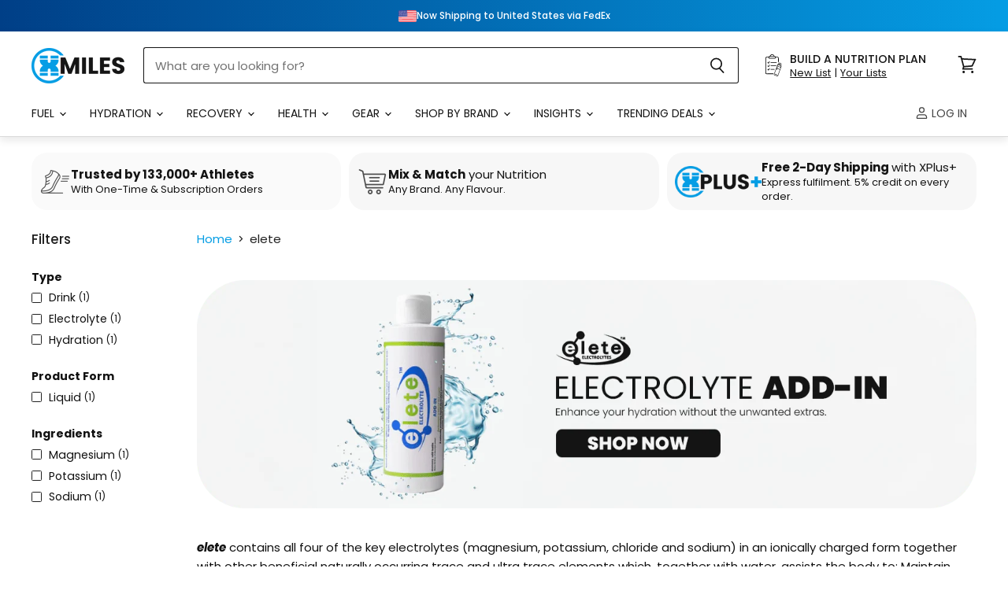

--- FILE ---
content_type: text/html; charset=utf-8
request_url: https://xmiles.co.uk/collections/elete
body_size: 85210
content:
<!doctype html>
<html class="no-js no-touch" lang="en">
  <head>
    <style>
      [x-cloak] { display: none !important; }
    </style>
    <script>
      window.Store = window.Store || {};
      window.Store.id = 6634019;
    </script>
    <meta charset="utf-8">
    <meta http-equiv="X-UA-Compatible" content="IE=edge,chrome=1">
    <meta name="viewport" content="width=device-width,initial-scale=1" />

    <!-- TrustBox script -->
    <script type="text/javascript" src="//widget.trustpilot.com/bootstrap/v5/tp.widget.bootstrap.min.js" async></script>
    <!-- End TrustBox script -->

    <!-- Apple iOS App - Smart Banner -->
    <meta name="apple-itunes-app" content="app-id=6754694893, app-argument=https://apps.apple.com/gb/app/xmiles/id6754694893t">

    <!-- Preconnect Domains -->
    <link rel="preconnect" href="https://cdn.shopify.com" crossorigin>
    <link rel="preconnect" href="https://fonts.shopify.com" crossorigin>
    <link rel="preconnect" href="https://monorail-edge.shopifysvc.com">

    
      <link rel="preconnect" href="https://connect.facebook.net" crossorigin>
    
    
      <link rel="preconnect" href="https://www.google-analytics.com" crossorigin>
    

    <!-- Preload Assets -->
    <link rel="preload" href="//xmiles.co.uk/cdn/shop/t/86/assets/api.js?v=65023494285398190251686829386" as="script">

    
    
    
      <script src="//xmiles.co.uk/cdn/shop/t/86/assets/mix_match.js?v=123567547729535457851739445363" type="text/javascript"></script>
    

    <link rel="preload" href="//xmiles.co.uk/cdn/shop/t/86/assets/superstore.js?v=96631808590609366051739445360" as="script"><title>elete | Maintain Hydration | Prevent Muscle Cramps - XMiles</title>

    
      <meta name="description" content="Shop elete at XMiles. 100% natural, no sugar, no calories, scientifically tested and the most effective ionically charged electrolyte hydration drink.">
    

    
  <link rel="shortcut icon" href="//xmiles.co.uk/cdn/shop/files/xm-favicon_32x32.png?v=1740826624" type="image/png">


    
      <link rel="canonical" href="https://xmiles.co.uk/collections/elete" />
    

    
    















<meta property="og:site_name" content="XMiles">
<meta property="og:url" content="https://xmiles.co.uk/collections/elete">
<meta property="og:title" content="elete | Maintain Hydration | Prevent Muscle Cramps - XMiles">
<meta property="og:type" content="website">
<meta property="og:description" content="Shop elete at XMiles. 100% natural, no sugar, no calories, scientifically tested and the most effective ionically charged electrolyte hydration drink.">













  <meta name="twitter:site" content="@https://x.com/xmilesuk">








<meta name="twitter:title" content="elete | Maintain Hydration | Prevent Muscle Cramps - XMiles">
<meta name="twitter:description" content="Shop elete at XMiles. 100% natural, no sugar, no calories, scientifically tested and the most effective ionically charged electrolyte hydration drink.">





    

    <link rel="preload" href="//xmiles.co.uk/cdn/fonts/poppins/poppins_n4.0ba78fa5af9b0e1a374041b3ceaadf0a43b41362.woff2" as="font" crossorigin="anonymous">

    
      <link rel="preload" as="style" href="//xmiles.co.uk/cdn/shop/t/86/assets/theme.css?v=102128323113554693191762162853">
      <link rel="preload" as="style" href="//xmiles.co.uk/cdn/shop/t/86/assets/xmiles.css?v=20688722919327979181765809770">
    

    <script>window.performance && window.performance.mark && window.performance.mark('shopify.content_for_header.start');</script><meta id="shopify-digital-wallet" name="shopify-digital-wallet" content="/6634019/digital_wallets/dialog">
<meta name="shopify-checkout-api-token" content="f483d1dc2e14023326befbccb7c6a2ac">
<meta id="in-context-paypal-metadata" data-shop-id="6634019" data-venmo-supported="false" data-environment="production" data-locale="en_US" data-paypal-v4="true" data-currency="GBP">
<link rel="alternate" type="application/atom+xml" title="Feed" href="/collections/elete.atom" />
<link rel="alternate" hreflang="x-default" href="https://xmiles.co.uk/collections/elete">
<link rel="alternate" hreflang="en" href="https://xmiles.co.uk/collections/elete">
<link rel="alternate" hreflang="en-IE" href="https://xmiles.co.uk/en-ie/collections/elete">
<link rel="alternate" hreflang="fr-FR" href="https://xmiles.co.uk/fr-fr/collections/elete">
<link rel="alternate" hreflang="en-FR" href="https://xmiles.co.uk/en-fr/collections/elete">
<link rel="alternate" hreflang="de-DE" href="https://xmiles.co.uk/de-de/collections/elete">
<link rel="alternate" hreflang="en-DE" href="https://xmiles.co.uk/en-de/collections/elete">
<link rel="alternate" hreflang="en-BE" href="https://xmiles.co.uk/en-be/collections/elete">
<link rel="alternate" hreflang="en-SE" href="https://xmiles.co.uk/en-se/collections/elete">
<link rel="alternate" hreflang="en-NL" href="https://xmiles.co.uk/en-nl/collections/elete">
<link rel="alternate" hreflang="en-DK" href="https://xmiles.co.uk/en-dk/collections/elete">
<link rel="alternate" hreflang="en-FI" href="https://xmiles.co.uk/en-fi/collections/elete">
<link rel="alternate" hreflang="en-PT" href="https://xmiles.co.uk/en-pt/collections/elete">
<link rel="alternate" hreflang="en-AT" href="https://xmiles.co.uk/en-at/collections/elete">
<link rel="alternate" hreflang="en-ES" href="https://xmiles.co.uk/en-es/collections/elete">
<link rel="alternate" hreflang="es-ES" href="https://xmiles.co.uk/es-es/collections/elete">
<link rel="alternate" hreflang="en-IT" href="https://xmiles.co.uk/en-it/collections/elete">
<link rel="alternate" hreflang="en-GR" href="https://xmiles.co.uk/en-gr/collections/elete">
<link rel="alternate" type="application/json+oembed" href="https://xmiles.co.uk/collections/elete.oembed">
<script async="async" src="/checkouts/internal/preloads.js?locale=en-GB"></script>
<link rel="preconnect" href="https://shop.app" crossorigin="anonymous">
<script async="async" src="https://shop.app/checkouts/internal/preloads.js?locale=en-GB&shop_id=6634019" crossorigin="anonymous"></script>
<script id="shopify-features" type="application/json">{"accessToken":"f483d1dc2e14023326befbccb7c6a2ac","betas":["rich-media-storefront-analytics"],"domain":"xmiles.co.uk","predictiveSearch":true,"shopId":6634019,"locale":"en"}</script>
<script>var Shopify = Shopify || {};
Shopify.shop = "xmiles.myshopify.com";
Shopify.locale = "en";
Shopify.currency = {"active":"GBP","rate":"1.0"};
Shopify.country = "GB";
Shopify.theme = {"name":"xm-theme-development\/Master","id":132967465122,"schema_name":"Superstore","schema_version":"4.4.0","theme_store_id":null,"role":"main"};
Shopify.theme.handle = "null";
Shopify.theme.style = {"id":null,"handle":null};
Shopify.cdnHost = "xmiles.co.uk/cdn";
Shopify.routes = Shopify.routes || {};
Shopify.routes.root = "/";</script>
<script type="module">!function(o){(o.Shopify=o.Shopify||{}).modules=!0}(window);</script>
<script>!function(o){function n(){var o=[];function n(){o.push(Array.prototype.slice.apply(arguments))}return n.q=o,n}var t=o.Shopify=o.Shopify||{};t.loadFeatures=n(),t.autoloadFeatures=n()}(window);</script>
<script>
  window.ShopifyPay = window.ShopifyPay || {};
  window.ShopifyPay.apiHost = "shop.app\/pay";
  window.ShopifyPay.redirectState = null;
</script>
<script id="shop-js-analytics" type="application/json">{"pageType":"collection"}</script>
<script defer="defer" async type="module" src="//xmiles.co.uk/cdn/shopifycloud/shop-js/modules/v2/client.init-shop-cart-sync_BdyHc3Nr.en.esm.js"></script>
<script defer="defer" async type="module" src="//xmiles.co.uk/cdn/shopifycloud/shop-js/modules/v2/chunk.common_Daul8nwZ.esm.js"></script>
<script type="module">
  await import("//xmiles.co.uk/cdn/shopifycloud/shop-js/modules/v2/client.init-shop-cart-sync_BdyHc3Nr.en.esm.js");
await import("//xmiles.co.uk/cdn/shopifycloud/shop-js/modules/v2/chunk.common_Daul8nwZ.esm.js");

  window.Shopify.SignInWithShop?.initShopCartSync?.({"fedCMEnabled":true,"windoidEnabled":true});

</script>
<script>
  window.Shopify = window.Shopify || {};
  if (!window.Shopify.featureAssets) window.Shopify.featureAssets = {};
  window.Shopify.featureAssets['shop-js'] = {"shop-cart-sync":["modules/v2/client.shop-cart-sync_QYOiDySF.en.esm.js","modules/v2/chunk.common_Daul8nwZ.esm.js"],"init-fed-cm":["modules/v2/client.init-fed-cm_DchLp9rc.en.esm.js","modules/v2/chunk.common_Daul8nwZ.esm.js"],"shop-button":["modules/v2/client.shop-button_OV7bAJc5.en.esm.js","modules/v2/chunk.common_Daul8nwZ.esm.js"],"init-windoid":["modules/v2/client.init-windoid_DwxFKQ8e.en.esm.js","modules/v2/chunk.common_Daul8nwZ.esm.js"],"shop-cash-offers":["modules/v2/client.shop-cash-offers_DWtL6Bq3.en.esm.js","modules/v2/chunk.common_Daul8nwZ.esm.js","modules/v2/chunk.modal_CQq8HTM6.esm.js"],"shop-toast-manager":["modules/v2/client.shop-toast-manager_CX9r1SjA.en.esm.js","modules/v2/chunk.common_Daul8nwZ.esm.js"],"init-shop-email-lookup-coordinator":["modules/v2/client.init-shop-email-lookup-coordinator_UhKnw74l.en.esm.js","modules/v2/chunk.common_Daul8nwZ.esm.js"],"pay-button":["modules/v2/client.pay-button_DzxNnLDY.en.esm.js","modules/v2/chunk.common_Daul8nwZ.esm.js"],"avatar":["modules/v2/client.avatar_BTnouDA3.en.esm.js"],"init-shop-cart-sync":["modules/v2/client.init-shop-cart-sync_BdyHc3Nr.en.esm.js","modules/v2/chunk.common_Daul8nwZ.esm.js"],"shop-login-button":["modules/v2/client.shop-login-button_D8B466_1.en.esm.js","modules/v2/chunk.common_Daul8nwZ.esm.js","modules/v2/chunk.modal_CQq8HTM6.esm.js"],"init-customer-accounts-sign-up":["modules/v2/client.init-customer-accounts-sign-up_C8fpPm4i.en.esm.js","modules/v2/client.shop-login-button_D8B466_1.en.esm.js","modules/v2/chunk.common_Daul8nwZ.esm.js","modules/v2/chunk.modal_CQq8HTM6.esm.js"],"init-shop-for-new-customer-accounts":["modules/v2/client.init-shop-for-new-customer-accounts_CVTO0Ztu.en.esm.js","modules/v2/client.shop-login-button_D8B466_1.en.esm.js","modules/v2/chunk.common_Daul8nwZ.esm.js","modules/v2/chunk.modal_CQq8HTM6.esm.js"],"init-customer-accounts":["modules/v2/client.init-customer-accounts_dRgKMfrE.en.esm.js","modules/v2/client.shop-login-button_D8B466_1.en.esm.js","modules/v2/chunk.common_Daul8nwZ.esm.js","modules/v2/chunk.modal_CQq8HTM6.esm.js"],"shop-follow-button":["modules/v2/client.shop-follow-button_CkZpjEct.en.esm.js","modules/v2/chunk.common_Daul8nwZ.esm.js","modules/v2/chunk.modal_CQq8HTM6.esm.js"],"lead-capture":["modules/v2/client.lead-capture_BntHBhfp.en.esm.js","modules/v2/chunk.common_Daul8nwZ.esm.js","modules/v2/chunk.modal_CQq8HTM6.esm.js"],"checkout-modal":["modules/v2/client.checkout-modal_CfxcYbTm.en.esm.js","modules/v2/chunk.common_Daul8nwZ.esm.js","modules/v2/chunk.modal_CQq8HTM6.esm.js"],"shop-login":["modules/v2/client.shop-login_Da4GZ2H6.en.esm.js","modules/v2/chunk.common_Daul8nwZ.esm.js","modules/v2/chunk.modal_CQq8HTM6.esm.js"],"payment-terms":["modules/v2/client.payment-terms_MV4M3zvL.en.esm.js","modules/v2/chunk.common_Daul8nwZ.esm.js","modules/v2/chunk.modal_CQq8HTM6.esm.js"]};
</script>
<script>(function() {
  var isLoaded = false;
  function asyncLoad() {
    if (isLoaded) return;
    isLoaded = true;
    var urls = ["https:\/\/www.paypal.com\/tagmanager\/pptm.js?id=18279c0d-145d-46fa-b6d5-92a2f8ac3ca5\u0026shop=xmiles.myshopify.com","https:\/\/ecommplugins-scripts.trustpilot.com\/v2.1\/js\/header.min.js?settings=eyJrZXkiOiJhcVR6YXJkcko0eFhUTlpiIiwicyI6IiJ9\u0026shop=xmiles.myshopify.com","https:\/\/ecommplugins-trustboxsettings.trustpilot.com\/xmiles.myshopify.com.js?settings=1621457761463\u0026shop=xmiles.myshopify.com","https:\/\/config.gorgias.chat\/bundle-loader\/01GYCCFR65RKVZQVNZT8QNBENT?source=shopify1click\u0026shop=xmiles.myshopify.com","https:\/\/str.rise-ai.com\/?shop=xmiles.myshopify.com","https:\/\/strn.rise-ai.com\/?shop=xmiles.myshopify.com","https:\/\/static.klaviyo.com\/onsite\/js\/klaviyo.js?company_id=Xd2hYn\u0026shop=xmiles.myshopify.com","https:\/\/static.rechargecdn.com\/assets\/js\/widget.min.js?shop=xmiles.myshopify.com","https:\/\/static.klaviyo.com\/onsite\/js\/klaviyo.js?company_id=Xd2hYn\u0026shop=xmiles.myshopify.com","https:\/\/shopify.mobiloud.com\/js\/one_signal_script.js?shop=xmiles.myshopify.com","https:\/\/cdn.9gtb.com\/loader.js?g_cvt_id=5c2ef721-ca05-4b82-befe-59b30c108746\u0026shop=xmiles.myshopify.com"];
    for (var i = 0; i < urls.length; i++) {
      var s = document.createElement('script');
      s.type = 'text/javascript';
      s.async = true;
      s.src = urls[i];
      var x = document.getElementsByTagName('script')[0];
      x.parentNode.insertBefore(s, x);
    }
  };
  if(window.attachEvent) {
    window.attachEvent('onload', asyncLoad);
  } else {
    window.addEventListener('load', asyncLoad, false);
  }
})();</script>
<script id="__st">var __st={"a":6634019,"offset":0,"reqid":"8bb662d0-ae0f-4a62-8b23-2ed92d2f735f-1768955181","pageurl":"xmiles.co.uk\/collections\/elete","u":"e0483cbd4485","p":"collection","rtyp":"collection","rid":82508513370};</script>
<script>window.ShopifyPaypalV4VisibilityTracking = true;</script>
<script id="captcha-bootstrap">!function(){'use strict';const t='contact',e='account',n='new_comment',o=[[t,t],['blogs',n],['comments',n],[t,'customer']],c=[[e,'customer_login'],[e,'guest_login'],[e,'recover_customer_password'],[e,'create_customer']],r=t=>t.map((([t,e])=>`form[action*='/${t}']:not([data-nocaptcha='true']) input[name='form_type'][value='${e}']`)).join(','),a=t=>()=>t?[...document.querySelectorAll(t)].map((t=>t.form)):[];function s(){const t=[...o],e=r(t);return a(e)}const i='password',u='form_key',d=['recaptcha-v3-token','g-recaptcha-response','h-captcha-response',i],f=()=>{try{return window.sessionStorage}catch{return}},m='__shopify_v',_=t=>t.elements[u];function p(t,e,n=!1){try{const o=window.sessionStorage,c=JSON.parse(o.getItem(e)),{data:r}=function(t){const{data:e,action:n}=t;return t[m]||n?{data:e,action:n}:{data:t,action:n}}(c);for(const[e,n]of Object.entries(r))t.elements[e]&&(t.elements[e].value=n);n&&o.removeItem(e)}catch(o){console.error('form repopulation failed',{error:o})}}const l='form_type',E='cptcha';function T(t){t.dataset[E]=!0}const w=window,h=w.document,L='Shopify',v='ce_forms',y='captcha';let A=!1;((t,e)=>{const n=(g='f06e6c50-85a8-45c8-87d0-21a2b65856fe',I='https://cdn.shopify.com/shopifycloud/storefront-forms-hcaptcha/ce_storefront_forms_captcha_hcaptcha.v1.5.2.iife.js',D={infoText:'Protected by hCaptcha',privacyText:'Privacy',termsText:'Terms'},(t,e,n)=>{const o=w[L][v],c=o.bindForm;if(c)return c(t,g,e,D).then(n);var r;o.q.push([[t,g,e,D],n]),r=I,A||(h.body.append(Object.assign(h.createElement('script'),{id:'captcha-provider',async:!0,src:r})),A=!0)});var g,I,D;w[L]=w[L]||{},w[L][v]=w[L][v]||{},w[L][v].q=[],w[L][y]=w[L][y]||{},w[L][y].protect=function(t,e){n(t,void 0,e),T(t)},Object.freeze(w[L][y]),function(t,e,n,w,h,L){const[v,y,A,g]=function(t,e,n){const i=e?o:[],u=t?c:[],d=[...i,...u],f=r(d),m=r(i),_=r(d.filter((([t,e])=>n.includes(e))));return[a(f),a(m),a(_),s()]}(w,h,L),I=t=>{const e=t.target;return e instanceof HTMLFormElement?e:e&&e.form},D=t=>v().includes(t);t.addEventListener('submit',(t=>{const e=I(t);if(!e)return;const n=D(e)&&!e.dataset.hcaptchaBound&&!e.dataset.recaptchaBound,o=_(e),c=g().includes(e)&&(!o||!o.value);(n||c)&&t.preventDefault(),c&&!n&&(function(t){try{if(!f())return;!function(t){const e=f();if(!e)return;const n=_(t);if(!n)return;const o=n.value;o&&e.removeItem(o)}(t);const e=Array.from(Array(32),(()=>Math.random().toString(36)[2])).join('');!function(t,e){_(t)||t.append(Object.assign(document.createElement('input'),{type:'hidden',name:u})),t.elements[u].value=e}(t,e),function(t,e){const n=f();if(!n)return;const o=[...t.querySelectorAll(`input[type='${i}']`)].map((({name:t})=>t)),c=[...d,...o],r={};for(const[a,s]of new FormData(t).entries())c.includes(a)||(r[a]=s);n.setItem(e,JSON.stringify({[m]:1,action:t.action,data:r}))}(t,e)}catch(e){console.error('failed to persist form',e)}}(e),e.submit())}));const S=(t,e)=>{t&&!t.dataset[E]&&(n(t,e.some((e=>e===t))),T(t))};for(const o of['focusin','change'])t.addEventListener(o,(t=>{const e=I(t);D(e)&&S(e,y())}));const B=e.get('form_key'),M=e.get(l),P=B&&M;t.addEventListener('DOMContentLoaded',(()=>{const t=y();if(P)for(const e of t)e.elements[l].value===M&&p(e,B);[...new Set([...A(),...v().filter((t=>'true'===t.dataset.shopifyCaptcha))])].forEach((e=>S(e,t)))}))}(h,new URLSearchParams(w.location.search),n,t,e,['guest_login'])})(!0,!0)}();</script>
<script integrity="sha256-4kQ18oKyAcykRKYeNunJcIwy7WH5gtpwJnB7kiuLZ1E=" data-source-attribution="shopify.loadfeatures" defer="defer" src="//xmiles.co.uk/cdn/shopifycloud/storefront/assets/storefront/load_feature-a0a9edcb.js" crossorigin="anonymous"></script>
<script crossorigin="anonymous" defer="defer" src="//xmiles.co.uk/cdn/shopifycloud/storefront/assets/shopify_pay/storefront-65b4c6d7.js?v=20250812"></script>
<script data-source-attribution="shopify.dynamic_checkout.dynamic.init">var Shopify=Shopify||{};Shopify.PaymentButton=Shopify.PaymentButton||{isStorefrontPortableWallets:!0,init:function(){window.Shopify.PaymentButton.init=function(){};var t=document.createElement("script");t.src="https://xmiles.co.uk/cdn/shopifycloud/portable-wallets/latest/portable-wallets.en.js",t.type="module",document.head.appendChild(t)}};
</script>
<script data-source-attribution="shopify.dynamic_checkout.buyer_consent">
  function portableWalletsHideBuyerConsent(e){var t=document.getElementById("shopify-buyer-consent"),n=document.getElementById("shopify-subscription-policy-button");t&&n&&(t.classList.add("hidden"),t.setAttribute("aria-hidden","true"),n.removeEventListener("click",e))}function portableWalletsShowBuyerConsent(e){var t=document.getElementById("shopify-buyer-consent"),n=document.getElementById("shopify-subscription-policy-button");t&&n&&(t.classList.remove("hidden"),t.removeAttribute("aria-hidden"),n.addEventListener("click",e))}window.Shopify?.PaymentButton&&(window.Shopify.PaymentButton.hideBuyerConsent=portableWalletsHideBuyerConsent,window.Shopify.PaymentButton.showBuyerConsent=portableWalletsShowBuyerConsent);
</script>
<script data-source-attribution="shopify.dynamic_checkout.cart.bootstrap">document.addEventListener("DOMContentLoaded",(function(){function t(){return document.querySelector("shopify-accelerated-checkout-cart, shopify-accelerated-checkout")}if(t())Shopify.PaymentButton.init();else{new MutationObserver((function(e,n){t()&&(Shopify.PaymentButton.init(),n.disconnect())})).observe(document.body,{childList:!0,subtree:!0})}}));
</script>
<script id='scb4127' type='text/javascript' async='' src='https://xmiles.co.uk/cdn/shopifycloud/privacy-banner/storefront-banner.js'></script><link id="shopify-accelerated-checkout-styles" rel="stylesheet" media="screen" href="https://xmiles.co.uk/cdn/shopifycloud/portable-wallets/latest/accelerated-checkout-backwards-compat.css" crossorigin="anonymous">
<style id="shopify-accelerated-checkout-cart">
        #shopify-buyer-consent {
  margin-top: 1em;
  display: inline-block;
  width: 100%;
}

#shopify-buyer-consent.hidden {
  display: none;
}

#shopify-subscription-policy-button {
  background: none;
  border: none;
  padding: 0;
  text-decoration: underline;
  font-size: inherit;
  cursor: pointer;
}

#shopify-subscription-policy-button::before {
  box-shadow: none;
}

      </style>

<script>window.performance && window.performance.mark && window.performance.mark('shopify.content_for_header.end');</script>

    <script>
      document.documentElement.className=document.documentElement.className.replace(/\bno-js\b/,'js');
      if(window.Shopify&&window.Shopify.designMode)document.documentElement.className+=' in-theme-editor';
      if(('ontouchstart' in window)||window.DocumentTouch&&document instanceof DocumentTouch)document.documentElement.className=document.documentElement.className.replace(/\bno-touch\b/,'has-touch');
    </script>

    <script src="//xmiles.co.uk/cdn/shop/t/86/assets/api.js?v=65023494285398190251686829386" defer></script>

    
      <link href="//xmiles.co.uk/cdn/shop/t/86/assets/theme.css?v=102128323113554693191762162853" rel="stylesheet" type="text/css" media="all" />
      <link href="//xmiles.co.uk/cdn/shop/t/86/assets/xmiles.css?v=20688722919327979181765809770" rel="stylesheet" type="text/css" media="all" />
    

    

    
    <script>
      window.Theme = window.Theme || {};
      window.Theme.version = '4.4.0';
      window.Theme.name = 'Superstore';
      window.Theme.routes = {
        "root_url": "/",
        "account_url": "/account",
        "account_login_url": "/account/login",
        "account_logout_url": "/account/logout",
        "account_register_url": "/account/register",
        "account_addresses_url": "/account/addresses",
        "collections_url": "/collections",
        "all_products_collection_url": "/collections/all",
        "search_url": "/search",
        "cart_url": "/cart",
        "cart_add_url": "/cart/add",
        "cart_change_url": "/cart/change",
        "cart_clear_url": "/cart/clear",
        "product_recommendations_url": "/recommendations/products",
      };
    </script>
    

  
    <link href="//xmiles.co.uk/cdn/shop/t/86/assets/_cart-drawer.css?v=29222589057959153691745850381" rel="stylesheet" type="text/css" media="all" />
  

  <script type="text/javascript">
      (function(c,l,a,r,i,t,y){
          c[a]=c[a]||function(){(c[a].q=c[a].q||[]).push(arguments)};
          t=l.createElement(r);t.async=1;t.src="https://www.clarity.ms/tag/"+i;
          y=l.getElementsByTagName(r)[0];y.parentNode.insertBefore(t,y);
      })(window, document, "clarity", "script", "eny1i2ie48");
  </script>
  
  


  <script>
    if (navigator.userAgent.toLowerCase().includes('canvas')) {  
        var style = document.createElement('style');    
        style.innerHTML = '.hide-on-app { display: none !important; }';    
        document.head.appendChild(style);
    } else {    
        var style = document.createElement('style');    
        style.innerHTML = '.hide-on-website { display: none !important; }';    
        document.head.appendChild(style);
    }
  </script>

  <script>
    window.addEventListener('load', function() {
        // Check if the user agent contains 'canvas' (case insensitive)
        if (navigator.userAgent.toLowerCase().indexOf('canvas') !== -1) {
            // Function to set a session cookie
            function setSessionCookie(name, value) {
                document.cookie = name + '=' + value + '; path=/; max-age=' + (60 * 60 * 24); // 24 hours
            }

            // Function to get a session cookie
            function getSessionCookie(name) {
                const value = `; ${document.cookie}`;
                const parts = value.split(`; ${name}=`);
                if (parts.length === 2) return parts.pop().split(';').shift();
            }

            // Liquid variables to check if user is logged in and get the user's details
            var userLoggedIn = null;
            var userEmail = null;
            var userName = null; // Assuming 'customer.first_name' is available
            var userPhone = null; // Assuming 'customer.phone' is available
            
            if (userLoggedIn) {
                // Set user email using the native function
                nativeFunctions.klaviyoSetEmail(userEmail);
                
                // Identify the user in Klaviyo with additional properties
                klaviyo.identify({
                    $email: userEmail, // Required
                    $first_name: userName, // Optional, if available
                    $phone_number: userPhone // Optional, if available
                });
            } else {
                // Check if the session cookie exists
                if (!getSessionCookie('externalUserIdSet')) {
                    // Get device info using the native function
                    var deviceInfo = nativeFunctions.getDeviceInfo();
                    if (deviceInfo.pushExternalId) {
                        // Identify the user in Klaviyo using the external ID
                        klaviyo.identify({
                            $id: deviceInfo.pushExternalId,
                            $first_name: userName, // Optional
                            $phone_number: userPhone // Optional
                        });
                        // Set the session cookie to prevent this from running again in the same session
                        setSessionCookie('externalUserIdSet', 'true');
                    }
                }
            }
        }
    });
  </script>
<!-- BEGIN app block: shopify://apps/annify-announcement-bar/blocks/app-embed/b7f3deb1-f754-4527-8fe4-1ecb66093650 --><!-- BEGIN app snippet: announce_item -->

<link href="https://fonts.googleapis.com/css2?family=Poppins" rel="stylesheet" />
<div
  class="demo_annoucement_main hidden_load demo_annoucement_main_4618 gradient-background       "
  style="--gradientStart:#003f87;--gradientEnd:#059de4;--singleColor:#141414;--cornerRadius:0px;--borderSize:0px;--borderColors:#000;--insidePadding:5px 10px;--outsideTop:0px;--outsideBottom:10px;--closeIconColor:#FFFFFF;--arrowIconColor:#6d7175;--backgroundImage:url(none);--animation:nones;--fontFamily:Poppins;; display: none;"
  data-id="4618"
  data-type="false"
  data-andisplay={"where":"entire","devices":{"laptop":false,"mobile":false,"tablet":false,"desktop":false},"endDate":"","endHour":"","condition":"all","countries":["IE"],"startDate":"2025-09-08","startHour":"00:01\\AM","conditions":[{"url":"","page":"cart","type":"url","compare":"contains"}],"setEndDate":false,"locationType":"specific"}
  data-customcss=""
>
  

  <div class="annoucement-box">
    
      

      <div
        class="preview_annoucement_main_content_wrapper clickable  "
        style="--iconBorderRadius:5px;--iconBackgroundColor:rgba(100,86,22,0);--iconSize:15px;--iconColor:#000000;--iconBackgroundImage:url(https://cdn.shopify.com/s/files/1/0663/4019/files/ireland.png?v=1757678669);--titleSize:12px;--titleColor:#FFF;--subheadingSize:12px;--subheadingColor:#fff;--buttonBackgroundColor:#55C521;--buttonFontColor:#FFF;--buttonFontSize:14px;--buttonBorderRadius:5px;--buttonBorderStyle:none;--buttonBorderColor:#000;--buttonLineHeight:28px;--animationSpeed:60s;"
        data-link="/pages/international-eu-shipping"
      >
        
          <div class="annoucement_icon_wrapper">
            <div class="annoucement_icon_title"></div>
          </div>
        
        <div class="annoucement_titles_outside_wrapper">
          
            
            
              <div class="annoucement_bar_title">
                
                  <a href="/pages/international-eu-shipping"><p>Now Shipping to Ireland via FedEx</p></a>
                
              </div>
            
          
          
        </div>
        
      </div>
      
    

    
  </div>
  
</div>
<!-- END app snippet --><!-- BEGIN app snippet: announce_item -->

<link href="https://fonts.googleapis.com/css2?family=Poppins" rel="stylesheet" />
<div
  class="demo_annoucement_main hidden_load demo_annoucement_main_4619 gradient-background       "
  style="--gradientStart:#003f87;--gradientEnd:#059de4;--singleColor:#000000;--cornerRadius:0px;--borderSize:0px;--borderColors:#000;--insidePadding:5px 10px;--outsideTop:0px;--outsideBottom:10px;--closeIconColor:#FFFFFF;--arrowIconColor:#6d7175;--backgroundImage:url(none);--animation:nones;--fontFamily:Poppins;; display: none;"
  data-id="4619"
  data-type="false"
  data-andisplay={"where":"entire","devices":{"laptop":false,"mobile":false,"tablet":false,"desktop":false},"endDate":"","endHour":"","condition":"all","countries":["FR"],"startDate":"2025-09-08","startHour":"00:01\\AM","conditions":[{"url":"","page":"cart","type":"url","compare":"contains"}],"setEndDate":false,"locationType":"specific"}
  data-customcss=""
>
  

  <div class="annoucement-box">
    
      

      <div
        class="preview_annoucement_main_content_wrapper   "
        style="--iconBorderRadius:5px;--iconBackgroundColor:rgba(0,0,0,0);--iconSize:15px;--iconColor:rgba(0,0,0,0);--iconBackgroundImage:url(https://cdn.shopify.com/s/files/1/0663/4019/files/france_b48d1b15-9d4e-49cb-8783-b0b52318d6d7.png?v=1757678669);--titleSize:12px;--titleColor:#FFF;--subheadingSize:12px;--subheadingColor:#fff;--buttonBackgroundColor:#55C521;--buttonFontColor:#FFF;--buttonFontSize:14px;--buttonBorderRadius:5px;--buttonBorderStyle:none;--buttonBorderColor:#000;--buttonLineHeight:28px;--animationSpeed:60s;"
        data-link="https://xmiles.co.uk"
      >
        
          <div class="annoucement_icon_wrapper">
            <div class="annoucement_icon_title"></div>
          </div>
        
        <div class="annoucement_titles_outside_wrapper">
          
            
            
              <div class="annoucement_bar_title">
                                 
                  <p>Now Shipping to France via FedEx</p>
                
              </div>
            
          
          
        </div>
        
      </div>
      
    

    
  </div>
  
</div>
<!-- END app snippet --><!-- BEGIN app snippet: announce_item -->

<link href="https://fonts.googleapis.com/css2?family=Poppins" rel="stylesheet" />
<div
  class="demo_annoucement_main hidden_load demo_annoucement_main_4624 gradient-background       "
  style="--gradientStart:#003f87;--gradientEnd:#059de4;--singleColor:#000000;--cornerRadius:0px;--borderSize:0px;--borderColors:#000;--insidePadding:5px 10px;--outsideTop:0px;--outsideBottom:10px;--closeIconColor:#FFFFFF;--arrowIconColor:#6d7175;--backgroundImage:url(none);--animation:nones;--fontFamily:Poppins;; display: none;"
  data-id="4624"
  data-type="false"
  data-andisplay={"where":"entire","devices":{"laptop":false,"mobile":false,"tablet":false,"desktop":false},"endDate":"","endHour":"","condition":"all","countries":["BE"],"startDate":"2025-09-08","startHour":"00:01\\AM","conditions":[{"url":"","page":"cart","type":"url","compare":"contains"}],"setEndDate":false,"locationType":"specific"}
  data-customcss=""
>
  

  <div class="annoucement-box">
    
      

      <div
        class="preview_annoucement_main_content_wrapper   "
        style="--iconBorderRadius:5px;--iconBackgroundColor:rgba(0,0,0,0);--iconSize:15px;--iconColor:rgba(0,0,0,0);--iconBackgroundImage:url(https://cdn.shopify.com/s/files/1/0663/4019/files/belgium.png?v=1757678669);--titleSize:12px;--titleColor:#FFF;--subheadingSize:12px;--subheadingColor:#fff;--buttonBackgroundColor:#55C521;--buttonFontColor:#FFF;--buttonFontSize:14px;--buttonBorderRadius:5px;--buttonBorderStyle:none;--buttonBorderColor:#000;--buttonLineHeight:28px;--animationSpeed:60s;"
        data-link="https://xmiles.co.uk"
      >
        
          <div class="annoucement_icon_wrapper">
            <div class="annoucement_icon_title"></div>
          </div>
        
        <div class="annoucement_titles_outside_wrapper">
          
            
            
              <div class="annoucement_bar_title">
                                 
                  <p>Now Shipping to Belgium via FedEx</p>
                
              </div>
            
          
          
        </div>
        
      </div>
      
    

    
  </div>
  
</div>
<!-- END app snippet --><!-- BEGIN app snippet: announce_item -->

<link href="https://fonts.googleapis.com/css2?family=Poppins" rel="stylesheet" />
<div
  class="demo_annoucement_main hidden_load demo_annoucement_main_4625 gradient-background       "
  style="--gradientStart:#003f87;--gradientEnd:#059de4;--singleColor:#000000;--cornerRadius:0px;--borderSize:0px;--borderColors:#000;--insidePadding:5px 10px;--outsideTop:0px;--outsideBottom:10px;--closeIconColor:#FFFFFF;--arrowIconColor:#6d7175;--backgroundImage:url(none);--animation:nones;--fontFamily:Poppins;; display: none;"
  data-id="4625"
  data-type="false"
  data-andisplay={"where":"entire","devices":{"laptop":false,"mobile":false,"tablet":false,"desktop":false},"endDate":"","endHour":"","condition":"all","countries":["AE"],"startDate":"2025-09-08","startHour":"00:01\\AM","conditions":[{"url":"","page":"cart","type":"url","compare":"contains"}],"setEndDate":false,"locationType":"specific"}
  data-customcss=""
>
  

  <div class="annoucement-box">
    
      

      <div
        class="preview_annoucement_main_content_wrapper clickable  "
        style="--iconBorderRadius:5px;--iconBackgroundColor:rgba(0,0,0,0);--iconSize:15px;--iconColor:rgba(0,0,0,0);--iconBackgroundImage:url(https://cdn.shopify.com/s/files/1/0663/4019/files/united-arab-emirates.png?v=1757678669);--titleSize:12px;--titleColor:#FFF;--subheadingSize:12px;--subheadingColor:#fff;--buttonBackgroundColor:#55C521;--buttonFontColor:#FFF;--buttonFontSize:14px;--buttonBorderRadius:5px;--buttonBorderStyle:none;--buttonBorderColor:#000;--buttonLineHeight:28px;--animationSpeed:60s;"
        data-link="/pages/international-eu-shipping"
      >
        
          <div class="annoucement_icon_wrapper">
            <div class="annoucement_icon_title"></div>
          </div>
        
        <div class="annoucement_titles_outside_wrapper">
          
            
            
              <div class="annoucement_bar_title">
                
                  <a href="/pages/international-eu-shipping"><p>Now Shipping to UAE via FedEx</p></a>
                
              </div>
            
          
          
        </div>
        
      </div>
      
    

    
  </div>
  
</div>
<!-- END app snippet --><!-- BEGIN app snippet: announce_item -->

<link href="https://fonts.googleapis.com/css2?family=Poppins" rel="stylesheet" />
<div
  class="demo_annoucement_main hidden_load demo_annoucement_main_4629 gradient-background       "
  style="--gradientStart:#003f87;--gradientEnd:#059de4;--singleColor:#000000;--cornerRadius:0px;--borderSize:0px;--borderColors:#000;--insidePadding:5px 10px;--outsideTop:0px;--outsideBottom:10px;--closeIconColor:#FFFFFF;--arrowIconColor:#6d7175;--backgroundImage:url(none);--animation:nones;--fontFamily:Poppins;; display: none;"
  data-id="4629"
  data-type="false"
  data-andisplay={"where":"entire","devices":{"laptop":false,"mobile":false,"tablet":false,"desktop":false},"endDate":"","endHour":"","condition":"all","countries":["AT"],"startDate":"2025-09-08","startHour":"00:01\\AM","conditions":[{"url":"","page":"cart","type":"url","compare":"contains"}],"setEndDate":false,"locationType":"specific"}
  data-customcss=""
>
  

  <div class="annoucement-box">
    
      

      <div
        class="preview_annoucement_main_content_wrapper clickable  "
        style="--iconBorderRadius:5px;--iconBackgroundColor:rgba(0,0,0,0);--iconSize:15px;--iconColor:rgba(0,0,0,0);--iconBackgroundImage:url(https://cdn.shopify.com/s/files/1/0663/4019/files/austria.png?v=1757678669);--titleSize:12px;--titleColor:#FFF;--subheadingSize:12px;--subheadingColor:#fff;--buttonBackgroundColor:#55C521;--buttonFontColor:#FFF;--buttonFontSize:14px;--buttonBorderRadius:5px;--buttonBorderStyle:none;--buttonBorderColor:#000;--buttonLineHeight:28px;--animationSpeed:60s;"
        data-link="/pages/international-eu-shipping"
      >
        
          <div class="annoucement_icon_wrapper">
            <div class="annoucement_icon_title"></div>
          </div>
        
        <div class="annoucement_titles_outside_wrapper">
          
            
            
              <div class="annoucement_bar_title">
                
                  <a href="/pages/international-eu-shipping"><p>Now Shipping to Austria via FedEx</p></a>
                
              </div>
            
          
          
        </div>
        
      </div>
      
    

    
  </div>
  
</div>
<!-- END app snippet --><!-- BEGIN app snippet: announce_item -->

<link href="https://fonts.googleapis.com/css2?family=Poppins" rel="stylesheet" />
<div
  class="demo_annoucement_main hidden_load demo_annoucement_main_4630 gradient-background       "
  style="--gradientStart:#003f87;--gradientEnd:#059de4;--singleColor:#000000;--cornerRadius:0px;--borderSize:0px;--borderColors:#000;--insidePadding:5px 10px;--outsideTop:0px;--outsideBottom:10px;--closeIconColor:#FFFFFF;--arrowIconColor:#6d7175;--backgroundImage:url(none);--animation:nones;--fontFamily:Poppins;; display: none;"
  data-id="4630"
  data-type="false"
  data-andisplay={"where":"entire","devices":{"laptop":false,"mobile":false,"tablet":false,"desktop":false},"endDate":"","endHour":"","condition":"all","countries":["AU"],"startDate":"2025-09-08","startHour":"00:01\\AM","conditions":[{"url":"","page":"cart","type":"url","compare":"contains"}],"setEndDate":false,"locationType":"specific"}
  data-customcss=""
>
  

  <div class="annoucement-box">
    
      

      <div
        class="preview_annoucement_main_content_wrapper clickable  "
        style="--iconBorderRadius:0px;--iconBackgroundColor:rgba(0,0,0,0);--iconSize:15px;--iconColor:rgba(0,0,0,0);--iconBackgroundImage:url(https://cdn.shopify.com/s/files/1/0663/4019/files/australia.png?v=1757678669);--titleSize:12px;--titleColor:#FFF;--subheadingSize:12px;--subheadingColor:#fff;--buttonBackgroundColor:#55C521;--buttonFontColor:#FFF;--buttonFontSize:14px;--buttonBorderRadius:5px;--buttonBorderStyle:none;--buttonBorderColor:#000;--buttonLineHeight:28px;--animationSpeed:60s;"
        data-link="/pages/international-eu-shipping"
      >
        
          <div class="annoucement_icon_wrapper">
            <div class="annoucement_icon_title"></div>
          </div>
        
        <div class="annoucement_titles_outside_wrapper">
          
            
            
              <div class="annoucement_bar_title">
                
                  <a href="/pages/international-eu-shipping"><p>Now Shipping to Australia via FedEx</p></a>
                
              </div>
            
          
          
        </div>
        
      </div>
      
    

    
  </div>
  
</div>
<!-- END app snippet --><!-- BEGIN app snippet: announce_item -->

<link href="https://fonts.googleapis.com/css2?family=Poppins" rel="stylesheet" />
<div
  class="demo_annoucement_main hidden_load demo_annoucement_main_4631 gradient-background       "
  style="--gradientStart:#003f87;--gradientEnd:#059de4;--singleColor:#000000;--cornerRadius:0px;--borderSize:0px;--borderColors:#000;--insidePadding:5px 10px;--outsideTop:0px;--outsideBottom:10px;--closeIconColor:#FFFFFF;--arrowIconColor:#6d7175;--backgroundImage:url(none);--animation:nones;--fontFamily:Poppins;; display: none;"
  data-id="4631"
  data-type="false"
  data-andisplay={"where":"entire","devices":{"laptop":false,"mobile":false,"tablet":false,"desktop":false},"endDate":"","endHour":"","condition":"all","countries":["CA"],"startDate":"2025-09-08","startHour":"00:01\\AM","conditions":[{"url":"","page":"cart","type":"url","compare":"contains"}],"setEndDate":false,"locationType":"specific"}
  data-customcss=""
>
  

  <div class="annoucement-box">
    
      

      <div
        class="preview_annoucement_main_content_wrapper clickable  "
        style="--iconBorderRadius:5px;--iconBackgroundColor:rgba(0,0,0,0);--iconSize:15px;--iconColor:rgba(0,0,0,0);--iconBackgroundImage:url(https://cdn.shopify.com/s/files/1/0663/4019/files/canada.png?v=1757678669);--titleSize:12px;--titleColor:#FFF;--subheadingSize:12px;--subheadingColor:#fff;--buttonBackgroundColor:#55C521;--buttonFontColor:#FFF;--buttonFontSize:14px;--buttonBorderRadius:5px;--buttonBorderStyle:none;--buttonBorderColor:#000;--buttonLineHeight:28px;--animationSpeed:60s;"
        data-link="/pages/international-eu-shipping"
      >
        
          <div class="annoucement_icon_wrapper">
            <div class="annoucement_icon_title"></div>
          </div>
        
        <div class="annoucement_titles_outside_wrapper">
          
            
            
              <div class="annoucement_bar_title">
                
                  <a href="/pages/international-eu-shipping"><p>Now Shipping to Canada via FedEx</p></a>
                
              </div>
            
          
          
        </div>
        
      </div>
      
    

    
  </div>
  
</div>
<!-- END app snippet --><!-- BEGIN app snippet: announce_item -->

<link href="https://fonts.googleapis.com/css2?family=Poppins" rel="stylesheet" />
<div
  class="demo_annoucement_main hidden_load demo_annoucement_main_4632 gradient-background       "
  style="--gradientStart:#003f87;--gradientEnd:#059de4;--singleColor:#000000;--cornerRadius:0px;--borderSize:0px;--borderColors:#000;--insidePadding:5px 10px;--outsideTop:0px;--outsideBottom:10px;--closeIconColor:#FFFFFF;--arrowIconColor:#6d7175;--backgroundImage:url(none);--animation:nones;--fontFamily:Poppins;; display: none;"
  data-id="4632"
  data-type="false"
  data-andisplay={"where":"entire","devices":{"laptop":false,"mobile":false,"tablet":false,"desktop":false},"endDate":"","endHour":"","condition":"all","countries":["CH"],"startDate":"2025-09-08","startHour":"00:01\\AM","conditions":[{"url":"","page":"cart","type":"url","compare":"contains"}],"setEndDate":false,"locationType":"specific"}
  data-customcss=""
>
  

  <div class="annoucement-box">
    
      

      <div
        class="preview_annoucement_main_content_wrapper clickable  "
        style="--iconBorderRadius:5px;--iconBackgroundColor:rgba(0,0,0,0);--iconSize:15px;--iconColor:rgba(0,0,0,0);--iconBackgroundImage:url(https://cdn.shopify.com/s/files/1/0663/4019/files/switzerland.png?v=1757678669);--titleSize:12px;--titleColor:#FFF;--subheadingSize:12px;--subheadingColor:#fff;--buttonBackgroundColor:#55C521;--buttonFontColor:#FFF;--buttonFontSize:14px;--buttonBorderRadius:5px;--buttonBorderStyle:none;--buttonBorderColor:#000;--buttonLineHeight:28px;--animationSpeed:60s;"
        data-link="/pages/international-eu-shipping"
      >
        
          <div class="annoucement_icon_wrapper">
            <div class="annoucement_icon_title"></div>
          </div>
        
        <div class="annoucement_titles_outside_wrapper">
          
            
            
              <div class="annoucement_bar_title">
                
                  <a href="/pages/international-eu-shipping"><p>Now Shipping to Switzerland via FedEx</p></a>
                
              </div>
            
          
          
        </div>
        
      </div>
      
    

    
  </div>
  
</div>
<!-- END app snippet --><!-- BEGIN app snippet: announce_item -->

<link href="https://fonts.googleapis.com/css2?family=Poppins" rel="stylesheet" />
<div
  class="demo_annoucement_main hidden_load demo_annoucement_main_4633 gradient-background       "
  style="--gradientStart:#003f87;--gradientEnd:#059de4;--singleColor:#000000;--cornerRadius:0px;--borderSize:0px;--borderColors:#000;--insidePadding:5px 10px;--outsideTop:0px;--outsideBottom:10px;--closeIconColor:#FFFFFF;--arrowIconColor:#6d7175;--backgroundImage:url(none);--animation:nones;--fontFamily:Poppins;; display: none;"
  data-id="4633"
  data-type="false"
  data-andisplay={"where":"entire","devices":{"laptop":false,"mobile":false,"tablet":false,"desktop":false},"endDate":"","endHour":"","condition":"all","countries":["DE"],"startDate":"2025-09-08","startHour":"00:01\\AM","conditions":[{"url":"","page":"cart","type":"url","compare":"contains"}],"setEndDate":false,"locationType":"specific"}
  data-customcss=""
>
  

  <div class="annoucement-box">
    
      

      <div
        class="preview_annoucement_main_content_wrapper clickable  "
        style="--iconBorderRadius:5px;--iconBackgroundColor:rgba(0,0,0,0);--iconSize:15px;--iconColor:rgba(0,0,0,0);--iconBackgroundImage:url(https://cdn.shopify.com/s/files/1/0663/4019/files/germany.png?v=1757678669);--titleSize:12px;--titleColor:#FFF;--subheadingSize:12px;--subheadingColor:#fff;--buttonBackgroundColor:#55C521;--buttonFontColor:#FFF;--buttonFontSize:14px;--buttonBorderRadius:5px;--buttonBorderStyle:none;--buttonBorderColor:#000;--buttonLineHeight:28px;--animationSpeed:60s;"
        data-link="/pages/international-eu-shipping"
      >
        
          <div class="annoucement_icon_wrapper">
            <div class="annoucement_icon_title"></div>
          </div>
        
        <div class="annoucement_titles_outside_wrapper">
          
            
            
              <div class="annoucement_bar_title">
                
                  <a href="/pages/international-eu-shipping"><p>Now Shipping to Germany via FedEx</p></a>
                
              </div>
            
          
          
        </div>
        
      </div>
      
    

    
  </div>
  
</div>
<!-- END app snippet --><!-- BEGIN app snippet: announce_item -->

<link href="https://fonts.googleapis.com/css2?family=Poppins" rel="stylesheet" />
<div
  class="demo_annoucement_main hidden_load demo_annoucement_main_4634 gradient-background       "
  style="--gradientStart:#003f87;--gradientEnd:#059de4;--singleColor:#000000;--cornerRadius:0px;--borderSize:0px;--borderColors:#000;--insidePadding:5px 10px;--outsideTop:0px;--outsideBottom:10px;--closeIconColor:#FFFFFF;--arrowIconColor:#6d7175;--backgroundImage:url(none);--animation:nones;--fontFamily:Poppins;; display: none;"
  data-id="4634"
  data-type="false"
  data-andisplay={"where":"entire","devices":{"laptop":false,"mobile":false,"tablet":false,"desktop":false},"endDate":"","endHour":"","condition":"all","countries":["DK"],"startDate":"2025-09-08","startHour":"00:01\\AM","conditions":[{"url":"","page":"cart","type":"url","compare":"contains"}],"setEndDate":false,"locationType":"specific"}
  data-customcss=""
>
  

  <div class="annoucement-box">
    
      

      <div
        class="preview_annoucement_main_content_wrapper clickable  "
        style="--iconBorderRadius:5px;--iconBackgroundColor:rgba(0,0,0,0);--iconSize:15px;--iconColor:rgba(0,0,0,0);--iconBackgroundImage:url(https://cdn.shopify.com/s/files/1/0663/4019/files/denmark.png?v=1757678669);--titleSize:12px;--titleColor:#FFF;--subheadingSize:12px;--subheadingColor:#fff;--buttonBackgroundColor:#55C521;--buttonFontColor:#FFF;--buttonFontSize:14px;--buttonBorderRadius:5px;--buttonBorderStyle:none;--buttonBorderColor:#000;--buttonLineHeight:28px;--animationSpeed:60s;"
        data-link="/pages/international-eu-shipping"
      >
        
          <div class="annoucement_icon_wrapper">
            <div class="annoucement_icon_title"></div>
          </div>
        
        <div class="annoucement_titles_outside_wrapper">
          
            
            
              <div class="annoucement_bar_title">
                
                  <a href="/pages/international-eu-shipping"><p>Now Shipping to Denmark via FedEx</p></a>
                
              </div>
            
          
          
        </div>
        
      </div>
      
    

    
  </div>
  
</div>
<!-- END app snippet --><!-- BEGIN app snippet: announce_item -->

<link href="https://fonts.googleapis.com/css2?family=Poppins" rel="stylesheet" />
<div
  class="demo_annoucement_main hidden_load demo_annoucement_main_4635 gradient-background       "
  style="--gradientStart:#003f87;--gradientEnd:#059de4;--singleColor:#000000;--cornerRadius:0px;--borderSize:0px;--borderColors:#000;--insidePadding:5px 10px;--outsideTop:0px;--outsideBottom:10px;--closeIconColor:#FFFFFF;--arrowIconColor:#6d7175;--backgroundImage:url(none);--animation:nones;--fontFamily:Poppins;; display: none;"
  data-id="4635"
  data-type="false"
  data-andisplay={"where":"entire","devices":{"laptop":false,"mobile":false,"tablet":false,"desktop":false},"endDate":"","endHour":"","condition":"all","countries":["ES"],"startDate":"2025-09-08","startHour":"00:01\\AM","conditions":[{"url":"","page":"cart","type":"url","compare":"contains"}],"setEndDate":false,"locationType":"specific"}
  data-customcss=""
>
  

  <div class="annoucement-box">
    
      

      <div
        class="preview_annoucement_main_content_wrapper clickable  "
        style="--iconBorderRadius:5px;--iconBackgroundColor:rgba(0,0,0,0);--iconSize:15px;--iconColor:rgba(0,0,0,0);--iconBackgroundImage:url(https://cdn.shopify.com/s/files/1/0663/4019/files/spain.png?v=1757678669);--titleSize:12px;--titleColor:#FFF;--subheadingSize:12px;--subheadingColor:#fff;--buttonBackgroundColor:#55C521;--buttonFontColor:#FFF;--buttonFontSize:14px;--buttonBorderRadius:5px;--buttonBorderStyle:none;--buttonBorderColor:#000;--buttonLineHeight:28px;--animationSpeed:60s;"
        data-link="/pages/international-eu-shipping"
      >
        
          <div class="annoucement_icon_wrapper">
            <div class="annoucement_icon_title"></div>
          </div>
        
        <div class="annoucement_titles_outside_wrapper">
          
            
            
              <div class="annoucement_bar_title">
                
                  <a href="/pages/international-eu-shipping"><p>Now Shipping to Spain via FedEx</p></a>
                
              </div>
            
          
          
        </div>
        
      </div>
      
    

    
  </div>
  
</div>
<!-- END app snippet --><!-- BEGIN app snippet: announce_item -->

<link href="https://fonts.googleapis.com/css2?family=Poppins" rel="stylesheet" />
<div
  class="demo_annoucement_main hidden_load demo_annoucement_main_4636 gradient-background       "
  style="--gradientStart:#003f87;--gradientEnd:#059de4;--singleColor:#000000;--cornerRadius:0px;--borderSize:0px;--borderColors:#000;--insidePadding:5px 10px;--outsideTop:0px;--outsideBottom:10px;--closeIconColor:#FFFFFF;--arrowIconColor:#6d7175;--backgroundImage:url(none);--animation:nones;--fontFamily:Poppins;; display: none;"
  data-id="4636"
  data-type="false"
  data-andisplay={"where":"entire","devices":{"laptop":false,"mobile":false,"tablet":false,"desktop":false},"endDate":"","endHour":"","condition":"all","countries":["FI"],"startDate":"2025-09-08","startHour":"00:01\\AM","conditions":[{"url":"","page":"cart","type":"url","compare":"contains"}],"setEndDate":false,"locationType":"specific"}
  data-customcss=""
>
  

  <div class="annoucement-box">
    
      

      <div
        class="preview_annoucement_main_content_wrapper clickable  "
        style="--iconBorderRadius:5px;--iconBackgroundColor:rgba(0,0,0,0);--iconSize:15px;--iconColor:rgba(0,0,0,0);--iconBackgroundImage:url(https://cdn.shopify.com/s/files/1/0663/4019/files/finland.png?v=1757678669);--titleSize:12px;--titleColor:#FFF;--subheadingSize:12px;--subheadingColor:#fff;--buttonBackgroundColor:#55C521;--buttonFontColor:#FFF;--buttonFontSize:14px;--buttonBorderRadius:5px;--buttonBorderStyle:none;--buttonBorderColor:#000;--buttonLineHeight:28px;--animationSpeed:60s;"
        data-link="/pages/international-eu-shipping"
      >
        
          <div class="annoucement_icon_wrapper">
            <div class="annoucement_icon_title"></div>
          </div>
        
        <div class="annoucement_titles_outside_wrapper">
          
            
            
              <div class="annoucement_bar_title">
                
                  <a href="/pages/international-eu-shipping"><p>Now Shipping to Finland via FedEx</p></a>
                
              </div>
            
          
          
        </div>
        
      </div>
      
    

    
  </div>
  
</div>
<!-- END app snippet --><!-- BEGIN app snippet: announce_item -->

<link href="https://fonts.googleapis.com/css2?family=Poppins" rel="stylesheet" />
<div
  class="demo_annoucement_main hidden_load demo_annoucement_main_4637 gradient-background       "
  style="--gradientStart:#003f87;--gradientEnd:#059de4;--singleColor:#000000;--cornerRadius:0px;--borderSize:0px;--borderColors:#000;--insidePadding:5px 10px;--outsideTop:0px;--outsideBottom:10px;--closeIconColor:#FFFFFF;--arrowIconColor:#6d7175;--backgroundImage:url(none);--animation:nones;--fontFamily:Poppins;; display: none;"
  data-id="4637"
  data-type="false"
  data-andisplay={"where":"entire","devices":{"laptop":false,"mobile":false,"tablet":false,"desktop":false},"endDate":"","endHour":"","condition":"all","countries":["HK"],"startDate":"2025-09-08","startHour":"00:01\\AM","conditions":[{"url":"","page":"cart","type":"url","compare":"contains"}],"setEndDate":false,"locationType":"specific"}
  data-customcss=""
>
  

  <div class="annoucement-box">
    
      

      <div
        class="preview_annoucement_main_content_wrapper clickable  "
        style="--iconBorderRadius:5px;--iconBackgroundColor:rgba(0,0,0,0);--iconSize:15px;--iconColor:rgba(0,0,0,0);--iconBackgroundImage:url(https://cdn.shopify.com/s/files/1/0663/4019/files/hong-kong.png?v=1757678669);--titleSize:12px;--titleColor:#FFF;--subheadingSize:12px;--subheadingColor:#fff;--buttonBackgroundColor:#55C521;--buttonFontColor:#FFF;--buttonFontSize:14px;--buttonBorderRadius:5px;--buttonBorderStyle:none;--buttonBorderColor:#000;--buttonLineHeight:28px;--animationSpeed:60s;"
        data-link="/pages/international-eu-shipping"
      >
        
          <div class="annoucement_icon_wrapper">
            <div class="annoucement_icon_title"></div>
          </div>
        
        <div class="annoucement_titles_outside_wrapper">
          
            
            
              <div class="annoucement_bar_title">
                
                  <a href="/pages/international-eu-shipping"><p>Now Shipping to Hong Kong via FedEx</p></a>
                
              </div>
            
          
          
        </div>
        
      </div>
      
    

    
  </div>
  
</div>
<!-- END app snippet --><!-- BEGIN app snippet: announce_item -->

<link href="https://fonts.googleapis.com/css2?family=Poppins" rel="stylesheet" />
<div
  class="demo_annoucement_main hidden_load demo_annoucement_main_4638 gradient-background       "
  style="--gradientStart:#003f87;--gradientEnd:#059de4;--singleColor:#000000;--cornerRadius:0px;--borderSize:0px;--borderColors:#000;--insidePadding:5px 10px;--outsideTop:0px;--outsideBottom:10px;--closeIconColor:#FFFFFF;--arrowIconColor:#6d7175;--backgroundImage:url(none);--animation:nones;--fontFamily:Poppins;; display: none;"
  data-id="4638"
  data-type="false"
  data-andisplay={"where":"entire","devices":{"laptop":false,"mobile":false,"tablet":false,"desktop":false},"endDate":"","endHour":"","condition":"all","countries":["IT"],"startDate":"2025-09-08","startHour":"00:01\\AM","conditions":[{"url":"","page":"cart","type":"url","compare":"contains"}],"setEndDate":false,"locationType":"specific"}
  data-customcss=""
>
  

  <div class="annoucement-box">
    
      

      <div
        class="preview_annoucement_main_content_wrapper clickable  "
        style="--iconBorderRadius:5px;--iconBackgroundColor:rgba(0,0,0,0);--iconSize:15px;--iconColor:rgba(0,0,0,0);--iconBackgroundImage:url(https://cdn.shopify.com/s/files/1/0663/4019/files/italy.png?v=1757678669);--titleSize:12px;--titleColor:#FFF;--subheadingSize:12px;--subheadingColor:#fff;--buttonBackgroundColor:#55C521;--buttonFontColor:#FFF;--buttonFontSize:14px;--buttonBorderRadius:5px;--buttonBorderStyle:none;--buttonBorderColor:#000;--buttonLineHeight:28px;--animationSpeed:60s;"
        data-link="/pages/international-eu-shipping"
      >
        
          <div class="annoucement_icon_wrapper">
            <div class="annoucement_icon_title"></div>
          </div>
        
        <div class="annoucement_titles_outside_wrapper">
          
            
            
              <div class="annoucement_bar_title">
                
                  <a href="/pages/international-eu-shipping"><p>Now Shipping to Italy via FedEx</p></a>
                
              </div>
            
          
          
        </div>
        
      </div>
      
    

    
  </div>
  
</div>
<!-- END app snippet --><!-- BEGIN app snippet: announce_item -->

<link href="https://fonts.googleapis.com/css2?family=Poppins" rel="stylesheet" />
<div
  class="demo_annoucement_main hidden_load demo_annoucement_main_4639 gradient-background       "
  style="--gradientStart:#003f87;--gradientEnd:#059de4;--singleColor:#000000;--cornerRadius:0px;--borderSize:0px;--borderColors:#000;--insidePadding:5px 10px;--outsideTop:0px;--outsideBottom:10px;--closeIconColor:#FFFFFF;--arrowIconColor:#6d7175;--backgroundImage:url(none);--animation:nones;--fontFamily:Poppins;; display: none;"
  data-id="4639"
  data-type="false"
  data-andisplay={"where":"entire","devices":{"laptop":false,"mobile":false,"tablet":false,"desktop":false},"endDate":"","endHour":"","condition":"all","countries":["IT"],"startDate":"2025-09-08","startHour":"00:01\\AM","conditions":[{"url":"","page":"cart","type":"url","compare":"contains"}],"setEndDate":false,"locationType":"specific"}
  data-customcss=""
>
  

  <div class="annoucement-box">
    
      

      <div
        class="preview_annoucement_main_content_wrapper clickable  "
        style="--iconBorderRadius:5px;--iconBackgroundColor:rgba(0,0,0,0);--iconSize:15px;--iconColor:rgba(0,0,0,0);--iconBackgroundImage:url(https://cdn.shopify.com/s/files/1/0663/4019/files/netherlands.png?v=1757678669);--titleSize:12px;--titleColor:#FFF;--subheadingSize:12px;--subheadingColor:#fff;--buttonBackgroundColor:#55C521;--buttonFontColor:#FFF;--buttonFontSize:14px;--buttonBorderRadius:5px;--buttonBorderStyle:none;--buttonBorderColor:#000;--buttonLineHeight:28px;--animationSpeed:60s;"
        data-link="/pages/international-eu-shipping"
      >
        
          <div class="annoucement_icon_wrapper">
            <div class="annoucement_icon_title"></div>
          </div>
        
        <div class="annoucement_titles_outside_wrapper">
          
            
            
              <div class="annoucement_bar_title">
                
                  <a href="/pages/international-eu-shipping"><p>Now Shipping to Netherlands via FedEx</p></a>
                
              </div>
            
          
          
        </div>
        
      </div>
      
    

    
  </div>
  
</div>
<!-- END app snippet --><!-- BEGIN app snippet: announce_item -->

<link href="https://fonts.googleapis.com/css2?family=Poppins" rel="stylesheet" />
<div
  class="demo_annoucement_main hidden_load demo_annoucement_main_4640 gradient-background       "
  style="--gradientStart:#003f87;--gradientEnd:#059de4;--singleColor:#000000;--cornerRadius:0px;--borderSize:0px;--borderColors:#000;--insidePadding:5px 10px;--outsideTop:0px;--outsideBottom:10px;--closeIconColor:#FFFFFF;--arrowIconColor:#6d7175;--backgroundImage:url(none);--animation:nones;--fontFamily:Poppins;; display: none;"
  data-id="4640"
  data-type="false"
  data-andisplay={"where":"entire","devices":{"laptop":false,"mobile":false,"tablet":false,"desktop":false},"endDate":"","endHour":"","condition":"all","countries":["NO"],"startDate":"2025-09-08","startHour":"00:01\\AM","conditions":[{"url":"","page":"cart","type":"url","compare":"contains"}],"setEndDate":false,"locationType":"specific"}
  data-customcss=""
>
  

  <div class="annoucement-box">
    
      

      <div
        class="preview_annoucement_main_content_wrapper clickable  "
        style="--iconBorderRadius:5px;--iconBackgroundColor:rgba(0,0,0,0);--iconSize:15px;--iconColor:rgba(0,0,0,0);--iconBackgroundImage:url(https://cdn.shopify.com/s/files/1/0663/4019/files/norway.png?v=1757678669);--titleSize:12px;--titleColor:#FFF;--subheadingSize:12px;--subheadingColor:#fff;--buttonBackgroundColor:#55C521;--buttonFontColor:#FFF;--buttonFontSize:14px;--buttonBorderRadius:5px;--buttonBorderStyle:none;--buttonBorderColor:#000;--buttonLineHeight:28px;--animationSpeed:60s;"
        data-link="/pages/international-eu-shipping"
      >
        
          <div class="annoucement_icon_wrapper">
            <div class="annoucement_icon_title"></div>
          </div>
        
        <div class="annoucement_titles_outside_wrapper">
          
            
            
              <div class="annoucement_bar_title">
                
                  <a href="/pages/international-eu-shipping"><p>Now Shipping to Norway via FedEx</p></a>
                
              </div>
            
          
          
        </div>
        
      </div>
      
    

    
  </div>
  
</div>
<!-- END app snippet --><!-- BEGIN app snippet: announce_item -->

<link href="https://fonts.googleapis.com/css2?family=Poppins" rel="stylesheet" />
<div
  class="demo_annoucement_main hidden_load demo_annoucement_main_4641 gradient-background       "
  style="--gradientStart:#003f87;--gradientEnd:#059de4;--singleColor:#000000;--cornerRadius:0px;--borderSize:0px;--borderColors:#000;--insidePadding:5px 10px;--outsideTop:0px;--outsideBottom:10px;--closeIconColor:#FFFFFF;--arrowIconColor:#6d7175;--backgroundImage:url(none);--animation:nones;--fontFamily:Poppins;; display: none;"
  data-id="4641"
  data-type="false"
  data-andisplay={"where":"entire","devices":{"laptop":false,"mobile":false,"tablet":false,"desktop":false},"endDate":"","endHour":"","condition":"all","countries":["NZ"],"startDate":"2025-09-08","startHour":"00:01\\AM","conditions":[{"url":"","page":"cart","type":"url","compare":"contains"}],"setEndDate":false,"locationType":"specific"}
  data-customcss=""
>
  

  <div class="annoucement-box">
    
      

      <div
        class="preview_annoucement_main_content_wrapper clickable  "
        style="--iconBorderRadius:5px;--iconBackgroundColor:rgba(0,0,0,0);--iconSize:15px;--iconColor:rgba(0,0,0,0);--iconBackgroundImage:url(https://cdn.shopify.com/s/files/1/0663/4019/files/new-zealand.png?v=1757678670);--titleSize:12px;--titleColor:#FFF;--subheadingSize:12px;--subheadingColor:#fff;--buttonBackgroundColor:#55C521;--buttonFontColor:#FFF;--buttonFontSize:14px;--buttonBorderRadius:5px;--buttonBorderStyle:none;--buttonBorderColor:#000;--buttonLineHeight:28px;--animationSpeed:60s;"
        data-link="/pages/international-eu-shipping"
      >
        
          <div class="annoucement_icon_wrapper">
            <div class="annoucement_icon_title"></div>
          </div>
        
        <div class="annoucement_titles_outside_wrapper">
          
            
            
              <div class="annoucement_bar_title">
                
                  <a href="/pages/international-eu-shipping"><p>Now Shipping to New Zealand via FedEx</p></a>
                
              </div>
            
          
          
        </div>
        
      </div>
      
    

    
  </div>
  
</div>
<!-- END app snippet --><!-- BEGIN app snippet: announce_item -->

<link href="https://fonts.googleapis.com/css2?family=Poppins" rel="stylesheet" />
<div
  class="demo_annoucement_main hidden_load demo_annoucement_main_4642 gradient-background       "
  style="--gradientStart:#003f87;--gradientEnd:#059de4;--singleColor:#000000;--cornerRadius:0px;--borderSize:0px;--borderColors:#000;--insidePadding:5px 10px;--outsideTop:0px;--outsideBottom:10px;--closeIconColor:#FFFFFF;--arrowIconColor:#6d7175;--backgroundImage:url(none);--animation:nones;--fontFamily:Poppins;; display: none;"
  data-id="4642"
  data-type="false"
  data-andisplay={"where":"entire","devices":{"laptop":false,"mobile":false,"tablet":false,"desktop":false},"endDate":"","endHour":"","condition":"all","countries":["PL"],"startDate":"2025-09-08","startHour":"00:01\\AM","conditions":[{"url":"","page":"cart","type":"url","compare":"contains"}],"setEndDate":false,"locationType":"specific"}
  data-customcss=""
>
  

  <div class="annoucement-box">
    
      

      <div
        class="preview_annoucement_main_content_wrapper clickable  "
        style="--iconBorderRadius:5px;--iconBackgroundColor:rgba(0,0,0,0);--iconSize:15px;--iconColor:rgba(0,0,0,0);--iconBackgroundImage:url(https://cdn.shopify.com/s/files/1/0663/4019/files/poland.png?v=1757678668);--titleSize:12px;--titleColor:#FFF;--subheadingSize:12px;--subheadingColor:#fff;--buttonBackgroundColor:#55C521;--buttonFontColor:#FFF;--buttonFontSize:14px;--buttonBorderRadius:5px;--buttonBorderStyle:none;--buttonBorderColor:#000;--buttonLineHeight:28px;--animationSpeed:60s;"
        data-link="/pages/international-eu-shipping"
      >
        
          <div class="annoucement_icon_wrapper">
            <div class="annoucement_icon_title"></div>
          </div>
        
        <div class="annoucement_titles_outside_wrapper">
          
            
            
              <div class="annoucement_bar_title">
                
                  <a href="/pages/international-eu-shipping"><p>Now Shipping to Poland via FedEx</p></a>
                
              </div>
            
          
          
        </div>
        
      </div>
      
    

    
  </div>
  
</div>
<!-- END app snippet --><!-- BEGIN app snippet: announce_item -->

<link href="https://fonts.googleapis.com/css2?family=Poppins" rel="stylesheet" />
<div
  class="demo_annoucement_main hidden_load demo_annoucement_main_4643 gradient-background       "
  style="--gradientStart:#003f87;--gradientEnd:#059de4;--singleColor:#000000;--cornerRadius:0px;--borderSize:0px;--borderColors:#000;--insidePadding:5px 10px;--outsideTop:0px;--outsideBottom:10px;--closeIconColor:#FFFFFF;--arrowIconColor:#6d7175;--backgroundImage:url(none);--animation:nones;--fontFamily:Poppins;; display: none;"
  data-id="4643"
  data-type="false"
  data-andisplay={"where":"entire","devices":{"laptop":false,"mobile":false,"tablet":false,"desktop":false},"endDate":"","endHour":"","condition":"all","countries":["PT"],"startDate":"2025-09-08","startHour":"00:01\\AM","conditions":[{"url":"","page":"cart","type":"url","compare":"contains"}],"setEndDate":false,"locationType":"specific"}
  data-customcss=""
>
  

  <div class="annoucement-box">
    
      

      <div
        class="preview_annoucement_main_content_wrapper clickable  "
        style="--iconBorderRadius:5px;--iconBackgroundColor:rgba(0,0,0,0);--iconSize:15px;--iconColor:rgba(0,0,0,0);--iconBackgroundImage:url(https://cdn.shopify.com/s/files/1/0663/4019/files/portugal.png?v=1757678669);--titleSize:12px;--titleColor:#FFF;--subheadingSize:12px;--subheadingColor:#fff;--buttonBackgroundColor:#55C521;--buttonFontColor:#FFF;--buttonFontSize:14px;--buttonBorderRadius:5px;--buttonBorderStyle:none;--buttonBorderColor:#000;--buttonLineHeight:28px;--animationSpeed:60s;"
        data-link="/pages/international-eu-shipping"
      >
        
          <div class="annoucement_icon_wrapper">
            <div class="annoucement_icon_title"></div>
          </div>
        
        <div class="annoucement_titles_outside_wrapper">
          
            
            
              <div class="annoucement_bar_title">
                
                  <a href="/pages/international-eu-shipping"><p>Now Shipping to Portugal via FedEx</p></a>
                
              </div>
            
          
          
        </div>
        
      </div>
      
    

    
  </div>
  
</div>
<!-- END app snippet --><!-- BEGIN app snippet: announce_item -->

<link href="https://fonts.googleapis.com/css2?family=Poppins" rel="stylesheet" />
<div
  class="demo_annoucement_main hidden_load demo_annoucement_main_4644 gradient-background       "
  style="--gradientStart:#003f87;--gradientEnd:#059de4;--singleColor:#000000;--cornerRadius:0px;--borderSize:0px;--borderColors:#000;--insidePadding:5px 10px;--outsideTop:0px;--outsideBottom:10px;--closeIconColor:#FFFFFF;--arrowIconColor:#6d7175;--backgroundImage:url(none);--animation:nones;--fontFamily:Poppins;; display: none;"
  data-id="4644"
  data-type="false"
  data-andisplay={"where":"entire","devices":{"laptop":false,"mobile":false,"tablet":false,"desktop":false},"endDate":"","endHour":"","condition":"all","countries":["SE"],"startDate":"2025-09-08","startHour":"00:01\\AM","conditions":[{"url":"","page":"cart","type":"url","compare":"contains"}],"setEndDate":false,"locationType":"specific"}
  data-customcss=""
>
  

  <div class="annoucement-box">
    
      

      <div
        class="preview_annoucement_main_content_wrapper clickable  "
        style="--iconBorderRadius:5px;--iconBackgroundColor:rgba(0,0,0,0);--iconSize:15px;--iconColor:rgba(0,0,0,0);--iconBackgroundImage:url(https://cdn.shopify.com/s/files/1/0663/4019/files/sweden.png?v=1757678670);--titleSize:12px;--titleColor:#FFF;--subheadingSize:12px;--subheadingColor:#fff;--buttonBackgroundColor:#55C521;--buttonFontColor:#FFF;--buttonFontSize:14px;--buttonBorderRadius:5px;--buttonBorderStyle:none;--buttonBorderColor:#000;--buttonLineHeight:28px;--animationSpeed:60s;"
        data-link="/pages/international-eu-shipping"
      >
        
          <div class="annoucement_icon_wrapper">
            <div class="annoucement_icon_title"></div>
          </div>
        
        <div class="annoucement_titles_outside_wrapper">
          
            
            
              <div class="annoucement_bar_title">
                
                  <a href="/pages/international-eu-shipping"><p>Now Shipping to Sweden via FedEx</p></a>
                
              </div>
            
          
          
        </div>
        
      </div>
      
    

    
  </div>
  
</div>
<!-- END app snippet --><!-- BEGIN app snippet: announce_item -->

<link href="https://fonts.googleapis.com/css2?family=Poppins" rel="stylesheet" />
<div
  class="demo_annoucement_main hidden_load demo_annoucement_main_4645 gradient-background       "
  style="--gradientStart:#003f87;--gradientEnd:#059de4;--singleColor:#000000;--cornerRadius:0px;--borderSize:0px;--borderColors:#000;--insidePadding:5px 10px;--outsideTop:0px;--outsideBottom:10px;--closeIconColor:#FFFFFF;--arrowIconColor:#6d7175;--backgroundImage:url(none);--animation:nones;--fontFamily:Poppins;; display: none;"
  data-id="4645"
  data-type="false"
  data-andisplay={"where":"entire","devices":{"laptop":false,"mobile":false,"tablet":false,"desktop":false},"endDate":"","endHour":"","condition":"all","countries":["SG"],"startDate":"2025-09-08","startHour":"00:01\\AM","conditions":[{"url":"","page":"cart","type":"url","compare":"contains"}],"setEndDate":false,"locationType":"specific"}
  data-customcss=""
>
  

  <div class="annoucement-box">
    
      

      <div
        class="preview_annoucement_main_content_wrapper clickable  "
        style="--iconBorderRadius:5px;--iconBackgroundColor:rgba(0,0,0,0);--iconSize:15px;--iconColor:rgba(0,0,0,0);--iconBackgroundImage:url(https://cdn.shopify.com/s/files/1/0663/4019/files/singapore.png?v=1757678669);--titleSize:12px;--titleColor:#FFF;--subheadingSize:12px;--subheadingColor:#fff;--buttonBackgroundColor:#55C521;--buttonFontColor:#FFF;--buttonFontSize:14px;--buttonBorderRadius:5px;--buttonBorderStyle:none;--buttonBorderColor:#000;--buttonLineHeight:28px;--animationSpeed:60s;"
        data-link="/pages/international-eu-shipping"
      >
        
          <div class="annoucement_icon_wrapper">
            <div class="annoucement_icon_title"></div>
          </div>
        
        <div class="annoucement_titles_outside_wrapper">
          
            
            
              <div class="annoucement_bar_title">
                
                  <a href="/pages/international-eu-shipping"><p>Now Shipping to Singapore via FedEx</p></a>
                
              </div>
            
          
          
        </div>
        
      </div>
      
    

    
  </div>
  
</div>
<!-- END app snippet --><!-- BEGIN app snippet: announce_item -->

<link href="https://fonts.googleapis.com/css2?family=Poppins" rel="stylesheet" />
<div
  class="demo_annoucement_main hidden_load demo_annoucement_main_4647 gradient-background       "
  style="--gradientStart:#003f87;--gradientEnd:#059de4;--singleColor:#000000;--cornerRadius:0px;--borderSize:0px;--borderColors:#000;--insidePadding:5px 10px;--outsideTop:0px;--outsideBottom:10px;--closeIconColor:#FFFFFF;--arrowIconColor:#6d7175;--backgroundImage:url(none);--animation:nones;--fontFamily:Poppins;; display: none;"
  data-id="4647"
  data-type="false"
  data-andisplay={"where":"entire","devices":{"laptop":false,"mobile":false,"tablet":false,"desktop":false},"endDate":"","endHour":"","condition":"all","countries":["US"],"startDate":"2025-09-08","startHour":"00:01\\AM","conditions":[{"url":"","page":"cart","type":"url","compare":"contains"}],"setEndDate":false,"locationType":"specific"}
  data-customcss=""
>
  

  <div class="annoucement-box">
    
      

      <div
        class="preview_annoucement_main_content_wrapper clickable  "
        style="--iconBorderRadius:5px;--iconBackgroundColor:rgba(0,0,0,0);--iconSize:15px;--iconColor:rgba(0,0,0,0);--iconBackgroundImage:url(https://cdn.shopify.com/s/files/1/0663/4019/files/united-states_1.png?v=1757678669);--titleSize:12px;--titleColor:#FFF;--subheadingSize:12px;--subheadingColor:#fff;--buttonBackgroundColor:#55C521;--buttonFontColor:#FFF;--buttonFontSize:14px;--buttonBorderRadius:5px;--buttonBorderStyle:none;--buttonBorderColor:#000;--buttonLineHeight:28px;--animationSpeed:60s;"
        data-link="/pages/international-eu-shipping"
      >
        
          <div class="annoucement_icon_wrapper">
            <div class="annoucement_icon_title"></div>
          </div>
        
        <div class="annoucement_titles_outside_wrapper">
          
            
            
              <div class="annoucement_bar_title">
                
                  <a href="/pages/international-eu-shipping"><p>Now Shipping to United States via FedEx</p></a>
                
              </div>
            
          
          
        </div>
        
      </div>
      
    

    
  </div>
  
</div>
<!-- END app snippet --><!-- BEGIN app snippet: announce_item -->

<link href="https://fonts.googleapis.com/css2?family=Poppins" rel="stylesheet" />
<div
  class="demo_annoucement_main hidden_load demo_annoucement_main_4648 gradient-background       "
  style="--gradientStart:#003f87;--gradientEnd:#059de4;--singleColor:#000000;--cornerRadius:0px;--borderSize:0px;--borderColors:#000;--insidePadding:5px 10px;--outsideTop:0px;--outsideBottom:10px;--closeIconColor:#FFFFFF;--arrowIconColor:#6d7175;--backgroundImage:url(none);--animation:nones;--fontFamily:Poppins;; display: none;"
  data-id="4648"
  data-type="false"
  data-andisplay={"where":"entire","devices":{"laptop":false,"mobile":false,"tablet":false,"desktop":false},"endDate":"","endHour":"","condition":"all","countries":["JP"],"startDate":"2025-09-08","startHour":"00:01\\AM","conditions":[{"url":"","page":"cart","type":"url","compare":"contains"}],"setEndDate":false,"locationType":"specific"}
  data-customcss=""
>
  

  <div class="annoucement-box">
    
      

      <div
        class="preview_annoucement_main_content_wrapper clickable  "
        style="--iconBorderRadius:5px;--iconBackgroundColor:rgba(0,0,0,0);--iconSize:15px;--iconColor:rgba(0,0,0,0);--iconBackgroundImage:url(https://cdn.shopify.com/s/files/1/0663/4019/files/japan.png?v=1757678669);--titleSize:12px;--titleColor:#FFF;--subheadingSize:12px;--subheadingColor:#fff;--buttonBackgroundColor:#55C521;--buttonFontColor:#FFF;--buttonFontSize:14px;--buttonBorderRadius:5px;--buttonBorderStyle:none;--buttonBorderColor:#000;--buttonLineHeight:28px;--animationSpeed:60s;"
        data-link="/pages/international-eu-shipping"
      >
        
          <div class="annoucement_icon_wrapper">
            <div class="annoucement_icon_title"></div>
          </div>
        
        <div class="annoucement_titles_outside_wrapper">
          
            
            
              <div class="annoucement_bar_title">
                
                  <a href="/pages/international-eu-shipping"><p>Now Shipping to Japan via FedEx</p></a>
                
              </div>
            
          
          
        </div>
        
      </div>
      
    

    
  </div>
  
</div>
<!-- END app snippet --><!-- BEGIN app snippet: announce_item -->

<link href="https://fonts.googleapis.com/css2?family=Poppins" rel="stylesheet" />
<div
  class="demo_annoucement_main hidden_load demo_annoucement_main_4649 gradient-background       "
  style="--gradientStart:#003f87;--gradientEnd:#059de4;--singleColor:#000000;--cornerRadius:0px;--borderSize:0px;--borderColors:#000;--insidePadding:5px 10px;--outsideTop:0px;--outsideBottom:10px;--closeIconColor:#FFFFFF;--arrowIconColor:#6d7175;--backgroundImage:url(none);--animation:nones;--fontFamily:Poppins;; display: none;"
  data-id="4649"
  data-type="false"
  data-andisplay={"where":"entire","devices":{"laptop":false,"mobile":false,"tablet":false,"desktop":false},"endDate":"","endHour":"","condition":"all","countries":["KR"],"startDate":"2025-09-08","startHour":"00:01\\AM","conditions":[{"url":"","page":"cart","type":"url","compare":"contains"}],"setEndDate":false,"locationType":"specific"}
  data-customcss=""
>
  

  <div class="annoucement-box">
    
      

      <div
        class="preview_annoucement_main_content_wrapper clickable  "
        style="--iconBorderRadius:0px;--iconBackgroundColor:rgba(0,0,0,0);--iconSize:15px;--iconColor:rgba(0,0,0,0);--iconBackgroundImage:url(https://cdn.shopify.com/s/files/1/0663/4019/files/south-korea.png?v=1757678669);--titleSize:12px;--titleColor:#FFF;--subheadingSize:12px;--subheadingColor:#fff;--buttonBackgroundColor:#55C521;--buttonFontColor:#FFF;--buttonFontSize:14px;--buttonBorderRadius:5px;--buttonBorderStyle:none;--buttonBorderColor:#000;--buttonLineHeight:28px;--animationSpeed:60s;"
        data-link="/pages/international-eu-shipping"
      >
        
          <div class="annoucement_icon_wrapper">
            <div class="annoucement_icon_title"></div>
          </div>
        
        <div class="annoucement_titles_outside_wrapper">
          
            
            
              <div class="annoucement_bar_title">
                
                  <a href="/pages/international-eu-shipping"><p>Now Shipping to South Korea via FedEx</p></a>
                
              </div>
            
          
          
        </div>
        
      </div>
      
    

    
  </div>
  
</div>
<!-- END app snippet --><!-- BEGIN app snippet: announce_item -->

<link href="https://fonts.googleapis.com/css2?family=Poppins" rel="stylesheet" />
<div
  class="demo_annoucement_main hidden_load demo_annoucement_main_4650 gradient-background       "
  style="--gradientStart:#003f87;--gradientEnd:#059de4;--singleColor:#000000;--cornerRadius:0px;--borderSize:0px;--borderColors:#000;--insidePadding:5px 10px;--outsideTop:0px;--outsideBottom:10px;--closeIconColor:#FFFFFF;--arrowIconColor:#6d7175;--backgroundImage:url(none);--animation:nones;--fontFamily:Poppins;; display: none;"
  data-id="4650"
  data-type="false"
  data-andisplay={"where":"entire","devices":{"laptop":false,"mobile":false,"tablet":false,"desktop":false},"endDate":"","endHour":"","condition":"all","countries":["MY"],"startDate":"2025-09-08","startHour":"00:01\\AM","conditions":[{"url":"","page":"cart","type":"url","compare":"contains"}],"setEndDate":false,"locationType":"specific"}
  data-customcss=""
>
  

  <div class="annoucement-box">
    
      

      <div
        class="preview_annoucement_main_content_wrapper clickable  "
        style="--iconBorderRadius:5px;--iconBackgroundColor:rgba(0,0,0,0);--iconSize:15px;--iconColor:rgba(0,0,0,0);--iconBackgroundImage:url(https://cdn.shopify.com/s/files/1/0663/4019/files/malasya.png?v=1757678669);--titleSize:12px;--titleColor:#FFF;--subheadingSize:12px;--subheadingColor:#fff;--buttonBackgroundColor:#55C521;--buttonFontColor:#FFF;--buttonFontSize:14px;--buttonBorderRadius:5px;--buttonBorderStyle:none;--buttonBorderColor:#000;--buttonLineHeight:28px;--animationSpeed:60s;"
        data-link="/pages/international-eu-shipping"
      >
        
          <div class="annoucement_icon_wrapper">
            <div class="annoucement_icon_title"></div>
          </div>
        
        <div class="annoucement_titles_outside_wrapper">
          
            
            
              <div class="annoucement_bar_title">
                
                  <a href="/pages/international-eu-shipping"><p>Now Shipping to Malaysia via FedEx</p></a>
                
              </div>
            
          
          
        </div>
        
      </div>
      
    

    
  </div>
  
</div>
<!-- END app snippet --><!-- BEGIN app snippet: announce_item -->

<link href="https://fonts.googleapis.com/css2?family=Poppins" rel="stylesheet" />
<div
  class="demo_annoucement_main hidden_load demo_annoucement_main_4651 gradient-background       "
  style="--gradientStart:#003f87;--gradientEnd:#059de4;--singleColor:#000000;--cornerRadius:0px;--borderSize:0px;--borderColors:#000;--insidePadding:5px 10px;--outsideTop:0px;--outsideBottom:10px;--closeIconColor:#FFFFFF;--arrowIconColor:#6d7175;--backgroundImage:url(none);--animation:nones;--fontFamily:Poppins;; display: none;"
  data-id="4651"
  data-type="false"
  data-andisplay={"where":"entire","devices":{"laptop":false,"mobile":false,"tablet":false,"desktop":false},"endDate":"","endHour":"","condition":"all","countries":["VN"],"startDate":"2025-09-08","startHour":"00:01\\AM","conditions":[{"url":"","page":"cart","type":"url","compare":"contains"}],"setEndDate":false,"locationType":"specific"}
  data-customcss=""
>
  

  <div class="annoucement-box">
    
      

      <div
        class="preview_annoucement_main_content_wrapper clickable  "
        style="--iconBorderRadius:5px;--iconBackgroundColor:rgba(0,0,0,0);--iconSize:15px;--iconColor:rgba(0,0,0,0);--iconBackgroundImage:url(https://cdn.shopify.com/s/files/1/0663/4019/files/vietnam.png?v=1757670219);--titleSize:12px;--titleColor:#FFF;--subheadingSize:12px;--subheadingColor:#fff;--buttonBackgroundColor:#55C521;--buttonFontColor:#FFF;--buttonFontSize:14px;--buttonBorderRadius:5px;--buttonBorderStyle:none;--buttonBorderColor:#000;--buttonLineHeight:28px;--animationSpeed:60s;"
        data-link="/pages/international-eu-shipping"
      >
        
          <div class="annoucement_icon_wrapper">
            <div class="annoucement_icon_title"></div>
          </div>
        
        <div class="annoucement_titles_outside_wrapper">
          
            
            
              <div class="annoucement_bar_title">
                
                  <a href="/pages/international-eu-shipping"><p>Now Shipping to Vietnam via FedEx</p></a>
                
              </div>
            
          
          
        </div>
        
      </div>
      
    

    
  </div>
  
</div>
<!-- END app snippet --><!-- BEGIN app snippet: announce_item -->

<link href="https://fonts.googleapis.com/css2?family=Poppins" rel="stylesheet" />
<div
  class="demo_annoucement_main hidden_load demo_annoucement_main_4767 gradient-background       "
  style="--gradientStart:#003f87;--gradientEnd:#059DE4;--singleColor:#059DE4;--cornerRadius:0px;--borderSize:0px;--borderColors:#000;--insidePadding:5px 10px;--outsideTop:0px;--outsideBottom:10px;--closeIconColor:#FFFFFF;--arrowIconColor:#fff;--backgroundImage:url(none);--animation:nones;--fontFamily:Poppins;; display: none;"
  data-id="4767"
  data-type="false"
  data-andisplay={"where":"entire","devices":{"laptop":false,"mobile":false,"tablet":false,"desktop":false},"endDate":"2025-09-14","endHour":"11:59\\PM","condition":"all","countries":["GB"],"startDate":"2025-09-11","startHour":"00:01\\AM","conditions":[{"url":"","page":"cart","type":"url","compare":"contains"}],"setEndDate":false,"locationType":"specific"}
  data-customcss=""
>
  

  <div class="annoucement-box">
    

    
      <div
        class="annify-main-carousel"
        data-autoplay="5"
      >
        
          
          <div class="carousel-cell">
            <div
              class="preview_annoucement_main_content_wrapper   "
              style="--iconBorderRadius:4px;--iconBackgroundColor:rgba(100,86,22,0);--iconSize:24px;--iconColor:#000000;--iconBackgroundImage:url();--titleSize:12px;--titleColor:#FFF;--subheadingSize:12px;--subheadingColor:#fff;--buttonBackgroundColor:#55C521;--buttonFontColor:#FFF;--buttonFontSize:14px;--buttonBorderRadius:5px;--buttonBorderStyle:none;--buttonBorderColor:#000;--buttonLineHeight:28px;"
              data-link="/products/hydro-fizz"
              data-anntitle='[{"name":"German","language":"de","translation":""},{"name":"English","language":"en","translation":""},{"name":"Spanish","language":"es","translation":""},{"name":"French","language":"fr","translation":"\u003cp\u003e🇬🇧 SPEND £40+ \u0026amp; GET TWO FREE LUCHOS BLOCKS | WHILST STOCKS LAST 📦\u003c\/p\u003e"}]'
            >
              
              <div class="annoucement_titles_outside_wrapper">
                
                  <div class="annoucement_bar_title">
                    
                      <p>Spend £35+ &amp; Get A Free Zooki Hydration+ Sachet</p>
                    
                  </div>
                
                
              </div>
              
            </div>
          </div>
        
          
          <div class="carousel-cell">
            <div
              class="preview_annoucement_main_content_wrapper clickable  "
              style="--iconBorderRadius:4px;--iconBackgroundColor:rgba(100,86,22,0);--iconSize:24px;--iconColor:#000000;--iconBackgroundImage:url();--titleSize:12px;--titleColor:#FFF;--subheadingSize:12px;--subheadingColor:#fff;--buttonBackgroundColor:#55C521;--buttonFontColor:#FFF;--buttonFontSize:14px;--buttonBorderRadius:5px;--buttonBorderStyle:none;--buttonBorderColor:#000;--buttonLineHeight:28px;--iconBorderRadius:5px;--iconBackgroundColor:rgba(100,86,22,0);--iconSize:15px;--iconColor:rgba(255,0,0,0);--iconBackgroundImage:url(https://cdn.shopify.com/s/files/1/0663/4019/files/united-kingdom.png?v=1757676891);--titleSize:12px;--titleColor:#fff;--subheadingSize:12px;--subheadingColor:#fff;--buttonBackgroundColor:#000000;--buttonFontColor:#FFF;--buttonFontSize:15px;--buttonBorderRadius:5px;--buttonBorderStyle:none;--buttonBorderColor:#000;--buttonLineHeight:28px;"
              data-link="/pages/uk-delivery"
              data-anntitle='[{"name":"German","language":"de","translation":""},{"name":"English","language":"en","translation":""},{"name":"Spanish","language":"es","translation":""},{"name":"French","language":"fr","translation":""}]'
            >
              
                <div class="annoucement_icon_wrapper">
                  <div class="annoucement_icon_title"></div>
                </div>
              
              <div class="annoucement_titles_outside_wrapper">
                
                  <div class="annoucement_bar_title">
                                      
                      <a href="/pages/uk-delivery"><p>Free UK Shipping on orders over £30</p></a>
                    
                  </div>
                
                
              </div>
              
            </div>
          </div>
        
      </div>
      
    
  </div>
  
</div>
<!-- END app snippet -->

<script type="text/javascript">
    const anTemplate = "collection.brand";
    const anCurrentUrl = "/collections/elete"
    
    window.anIsoCode = window.anIsoCode || "en";
    window.anCountry = window.anCountry || "en";
    window.anLanguages = window.anLanguages || [{"shop_locale":{"locale":"en","enabled":true,"primary":true,"published":true}}];
</script>


<!-- END app block --><!-- BEGIN app block: shopify://apps/mobiloud/blocks/mobile-app-exclusive-products/638b1b14-2f80-4c08-a745-a54fe3997f40 -->

<meta name='mobiloud-cart-user-agent' content='' />

<script>
  (function() {
    if (!navigator.userAgent.toLowerCase().includes("canvas")) {
      const style = document.createElement("style");
      style.textContent = ".mobile-app-exclusive { display: none !important; }";
      document.head.appendChild(style);

      
    }
  })();
</script>






<!-- END app block --><!-- BEGIN app block: shopify://apps/eg-auto-add-to-cart/blocks/app-embed/0f7d4f74-1e89-4820-aec4-6564d7e535d2 -->










  
    <script
      async
      type="text/javascript"
      src="https://cdn.506.io/eg/script.js?shop=xmiles.myshopify.com&v=7"
    ></script>
  



  <meta id="easygift-shop" itemid="c2hvcF8kXzE3Njg5NTUxODE=" content="{&quot;isInstalled&quot;:true,&quot;installedOn&quot;:&quot;2025-11-17T19:32:43.741Z&quot;,&quot;appVersion&quot;:&quot;3.0&quot;,&quot;subscriptionName&quot;:&quot;Standard&quot;,&quot;cartAnalytics&quot;:true,&quot;freeTrialEndsOn&quot;:null,&quot;settings&quot;:{&quot;reminderBannerStyle&quot;:{&quot;position&quot;:{&quot;horizontal&quot;:&quot;right&quot;,&quot;vertical&quot;:&quot;bottom&quot;},&quot;closingMode&quot;:&quot;doNotAutoClose&quot;,&quot;cssStyles&quot;:&quot;&quot;,&quot;displayAfter&quot;:5,&quot;headerText&quot;:&quot;&quot;,&quot;imageUrl&quot;:null,&quot;primaryColor&quot;:&quot;#000000&quot;,&quot;reshowBannerAfter&quot;:&quot;everyNewSession&quot;,&quot;selfcloseAfter&quot;:5,&quot;showImage&quot;:false,&quot;subHeaderText&quot;:&quot;&quot;},&quot;addedItemIdentifier&quot;:&quot;_Gifted&quot;,&quot;ignoreOtherAppLineItems&quot;:null,&quot;customVariantsInfoLifetimeMins&quot;:1440,&quot;redirectPath&quot;:null,&quot;ignoreNonStandardCartRequests&quot;:false,&quot;bannerStyle&quot;:{&quot;position&quot;:{&quot;horizontal&quot;:&quot;right&quot;,&quot;vertical&quot;:&quot;bottom&quot;},&quot;cssStyles&quot;:null,&quot;primaryColor&quot;:&quot;#000000&quot;},&quot;themePresetId&quot;:null,&quot;notificationStyle&quot;:{&quot;position&quot;:{&quot;horizontal&quot;:null,&quot;vertical&quot;:null},&quot;cssStyles&quot;:null,&quot;duration&quot;:null,&quot;hasCustomizations&quot;:false,&quot;primaryColor&quot;:null},&quot;fetchCartData&quot;:false,&quot;useLocalStorage&quot;:{&quot;enabled&quot;:false,&quot;expiryMinutes&quot;:null},&quot;popupStyle&quot;:{&quot;closeModalOutsideClick&quot;:true,&quot;priceShowZeroDecimals&quot;:true,&quot;addButtonText&quot;:null,&quot;cssStyles&quot;:null,&quot;dismissButtonText&quot;:null,&quot;hasCustomizations&quot;:false,&quot;imageUrl&quot;:null,&quot;outOfStockButtonText&quot;:null,&quot;primaryColor&quot;:null,&quot;secondaryColor&quot;:null,&quot;showProductLink&quot;:false,&quot;subscriptionLabel&quot;:null},&quot;refreshAfterBannerClick&quot;:false,&quot;disableReapplyRules&quot;:false,&quot;disableReloadOnFailedAddition&quot;:false,&quot;autoReloadCartPage&quot;:false,&quot;ajaxRedirectPath&quot;:null,&quot;allowSimultaneousRequests&quot;:false,&quot;applyRulesOnCheckout&quot;:false,&quot;enableCartCtrlOverrides&quot;:true,&quot;customRedirectFromCart&quot;:null,&quot;scriptSettings&quot;:{&quot;branding&quot;:{&quot;removalRequestSent&quot;:null,&quot;show&quot;:false},&quot;productPageRedirection&quot;:{&quot;enabled&quot;:false,&quot;products&quot;:[],&quot;redirectionURL&quot;:&quot;\/&quot;},&quot;debugging&quot;:{&quot;enabled&quot;:false,&quot;enabledOn&quot;:null,&quot;stringifyObj&quot;:false},&quot;customCSS&quot;:null,&quot;decodePayload&quot;:false,&quot;delayUpdates&quot;:2000,&quot;enableBuyNowInterceptions&quot;:false,&quot;fetchCartDataBeforeRequest&quot;:false,&quot;fetchProductInfoFromSavedDomain&quot;:false,&quot;hideAlertsOnFrontend&quot;:false,&quot;hideGiftedPropertyText&quot;:false,&quot;removeEGPropertyFromSplitActionLineItems&quot;:false,&quot;removeProductsAddedFromExpiredRules&quot;:false,&quot;useFinalPrice&quot;:false},&quot;accessToEnterprise&quot;:false},&quot;translations&quot;:null,&quot;defaultLocale&quot;:&quot;en&quot;,&quot;shopDomain&quot;:&quot;xmiles.co.uk&quot;}">


<script defer>
  (async function() {
    try {

      const blockVersion = "v3"
      if (blockVersion != "v3") {
        return
      }

      let metaErrorFlag = false;
      if (metaErrorFlag) {
        return
      }

      // Parse metafields as JSON
      const metafields = {"easygift-rule-6932df721403d922dc728477":{"schedule":{"enabled":true,"starts":"2026-01-09T15:48:00Z","ends":"2026-01-12T00:00:00Z"},"trigger":{"productTags":{"targets":[],"collectionInfo":null,"sellingPlan":null},"promoCode":null,"promoCodeDiscount":null,"type":"productsInclude","minCartValue":null,"hasUpperCartValue":false,"upperCartValue":null,"products":[{"name":"BFGs - Do You Even Pistol Falmingo?","variantId":43996661186722,"variantGid":"gid:\/\/shopify\/ProductVariant\/43996661186722","productGid":"gid:\/\/shopify\/Product\/6651535589538","handle":"bfg","sellingPlans":[],"alerts":[],"_id":"6932df721403d922dc728478"},{"name":"BFGs - Electric Beluga Boogaloo","variantId":44509044932770,"variantGid":"gid:\/\/shopify\/ProductVariant\/44509044932770","productGid":"gid:\/\/shopify\/Product\/6651535589538","handle":"bfg","sellingPlans":[],"alerts":[],"_id":"6932df721403d922dc728479"},{"name":"BFGs - Gold Digging with Sasquatch","variantId":44509044998306,"variantGid":"gid:\/\/shopify\/ProductVariant\/44509044998306","productGid":"gid:\/\/shopify\/Product\/6651535589538","handle":"bfg","sellingPlans":[],"alerts":[],"_id":"6932df721403d922dc72847a"},{"name":"BFGs - Hellhound Hallucinations","variantId":44509045031074,"variantGid":"gid:\/\/shopify\/ProductVariant\/44509045031074","productGid":"gid:\/\/shopify\/Product\/6651535589538","handle":"bfg","sellingPlans":[],"alerts":[],"_id":"6932df721403d922dc72847b"},{"name":"BFGs - Beelzebub's Bourbon Burpees","variantId":44530043060386,"variantGid":"gid:\/\/shopify\/ProductVariant\/44530043060386","productGid":"gid:\/\/shopify\/Product\/6651535589538","handle":"bfg","sellingPlans":[],"alerts":[],"_id":"6932df721403d922dc72847c"},{"name":"BFGs - Hooked On Onyx","variantId":43996661219490,"variantGid":"gid:\/\/shopify\/ProductVariant\/43996661219490","productGid":"gid:\/\/shopify\/Product\/6651535589538","handle":"bfg","sellingPlans":[],"alerts":[],"_id":"6932df721403d922dc72847d"},{"name":"BFGs - Mint Julep Electroshocks","variantId":41153144783010,"variantGid":"gid:\/\/shopify\/ProductVariant\/41153144783010","productGid":"gid:\/\/shopify\/Product\/6651535589538","handle":"bfg","sellingPlans":[],"alerts":[],"_id":"6932df721403d922dc72847e"},{"name":"BFGs - Colossal Squid Confessions","variantId":44509044965538,"variantGid":"gid:\/\/shopify\/ProductVariant\/44509044965538","productGid":"gid:\/\/shopify\/Product\/6651535589538","handle":"bfg","sellingPlans":[],"alerts":[],"_id":"6932df721403d922dc72847f"},{"name":"BOLT Gs - Do It For The Victory Dance","variantId":55085943783799,"variantGid":"gid:\/\/shopify\/ProductVariant\/55085943783799","productGid":"gid:\/\/shopify\/Product\/14948614799735","handle":"blgs","sellingPlans":[],"alerts":[],"_id":"6932df721403d922dc728480"},{"name":"BOLT Gs - The Jungle Is My Gym","variantId":55085945258359,"variantGid":"gid:\/\/shopify\/ProductVariant\/55085945258359","productGid":"gid:\/\/shopify\/Product\/14948614799735","handle":"blgs","sellingPlans":[],"alerts":[],"_id":"6932df721403d922dc728481"},{"name":"BOLT Gs - Tentacle Tag Champion","variantId":55085945291127,"variantGid":"gid:\/\/shopify\/ProductVariant\/55085945291127","productGid":"gid:\/\/shopify\/Product\/14948614799735","handle":"blgs","sellingPlans":[],"alerts":[],"_id":"6932df721403d922dc728482"},{"name":"BOLT Gs - Dante's Shin Splint Inferno","variantId":55085945323895,"variantGid":"gid:\/\/shopify\/ProductVariant\/55085945323895","productGid":"gid:\/\/shopify\/Product\/14948614799735","handle":"blgs","sellingPlans":[],"alerts":[],"_id":"6932df721403d922dc728483"},{"name":"BUGs - Grass Stain Hall of Fame","variantId":55085949059447,"variantGid":"gid:\/\/shopify\/ProductVariant\/55085949059447","productGid":"gid:\/\/shopify\/Product\/14948616405367","handle":"bugs","sellingPlans":[],"alerts":[],"_id":"6932df721403d922dc728484"},{"name":"BUGs - In My Periwinkle Prime","variantId":55085952074103,"variantGid":"gid:\/\/shopify\/ProductVariant\/55085952074103","productGid":"gid:\/\/shopify\/Product\/14948616405367","handle":"bugs","sellingPlans":[],"alerts":[],"_id":"6932df721403d922dc728485"},{"name":"BUGs - Cleared For Takeoff","variantId":55085952106871,"variantGid":"gid:\/\/shopify\/ProductVariant\/55085952106871","productGid":"gid:\/\/shopify\/Product\/14948616405367","handle":"bugs","sellingPlans":[],"alerts":[],"_id":"6932df721403d922dc728486"},{"name":"CIRCLE Gs - I Pickled These Myself","variantId":43996670558370,"variantGid":"gid:\/\/shopify\/ProductVariant\/43996670558370","productGid":"gid:\/\/shopify\/Product\/5314028830882","handle":"circle-gs","sellingPlans":[],"alerts":[],"_id":"6932df721403d922dc728487"},{"name":"CIRCLE Gs - Thanks They're Vintage","variantId":43996670754978,"variantGid":"gid:\/\/shopify\/ProductVariant\/43996670754978","productGid":"gid:\/\/shopify\/Product\/5314028830882","handle":"circle-gs","sellingPlans":[],"alerts":[],"_id":"6932df721403d922dc728488"},{"name":"CIRCLE Gs - I'm Wearing Burgundy?","variantId":43996670591138,"variantGid":"gid:\/\/shopify\/ProductVariant\/43996670591138","productGid":"gid:\/\/shopify\/Product\/5314028830882","handle":"circle-gs","sellingPlans":[],"alerts":[],"_id":"6932df721403d922dc728489"},{"name":"CIRCLE Gs - Influencers Pay Double","variantId":43996670623906,"variantGid":"gid:\/\/shopify\/ProductVariant\/43996670623906","productGid":"gid:\/\/shopify\/Product\/5314028830882","handle":"circle-gs","sellingPlans":[],"alerts":[],"_id":"6932df721403d922dc72848a"},{"name":"CIRCLE Gs - Strange Things are Afoot at the Circle G","variantId":44002313765026,"variantGid":"gid:\/\/shopify\/ProductVariant\/44002313765026","productGid":"gid:\/\/shopify\/Product\/5314028830882","handle":"circle-gs","sellingPlans":[],"alerts":[],"_id":"6932df721403d922dc72848b"},{"name":"CIRCLE Gs - Midnight Ramble At Circle Bar","variantId":43996670689442,"variantGid":"gid:\/\/shopify\/ProductVariant\/43996670689442","productGid":"gid:\/\/shopify\/Product\/5314028830882","handle":"circle-gs","sellingPlans":[],"alerts":[],"_id":"6932df721403d922dc72848c"},{"name":"CIRCLE Gs - Freshly Baked Man Buns","variantId":41153304821922,"variantGid":"gid:\/\/shopify\/ProductVariant\/41153304821922","productGid":"gid:\/\/shopify\/Product\/5314028830882","handle":"circle-gs","sellingPlans":[],"alerts":[],"_id":"6932df721403d922dc72848d"},{"name":"CIRCLE Gs - It's Not Black It's Obsidian","variantId":43996670656674,"variantGid":"gid:\/\/shopify\/ProductVariant\/43996670656674","productGid":"gid:\/\/shopify\/Product\/5314028830882","handle":"circle-gs","sellingPlans":[],"alerts":[],"_id":"6932df721403d922dc72848e"},{"name":"CIRCLE Gs - Bodhi's Ultimate Ride","variantId":43996670525602,"variantGid":"gid:\/\/shopify\/ProductVariant\/43996670525602","productGid":"gid:\/\/shopify\/Product\/5314028830882","handle":"circle-gs","sellingPlans":[],"alerts":[],"_id":"6932df721403d922dc72848f"},{"name":"CIRCLE Gs - Nine Dollar Pour Over","variantId":43996670722210,"variantGid":"gid:\/\/shopify\/ProductVariant\/43996670722210","productGid":"gid:\/\/shopify\/Product\/5314028830882","handle":"circle-gs","sellingPlans":[],"alerts":[],"_id":"6932df721403d922dc728490"},{"name":"LFGs - Get On My Level","variantId":43996696707234,"variantGid":"gid:\/\/shopify\/ProductVariant\/43996696707234","productGid":"gid:\/\/shopify\/Product\/7851377262754","handle":"lfg","sellingPlans":[],"alerts":[],"_id":"6932df721403d922dc728491"},{"name":"LFGs - Never The Big Spoon","variantId":43108493000866,"variantGid":"gid:\/\/shopify\/ProductVariant\/43108493000866","productGid":"gid:\/\/shopify\/Product\/7851377262754","handle":"lfg","sellingPlans":[],"alerts":[],"_id":"6932df721403d922dc728492"},{"name":"LFGs - Shrimpin' Aint't Easy","variantId":43996696740002,"variantGid":"gid:\/\/shopify\/ProductVariant\/43996696740002","productGid":"gid:\/\/shopify\/Product\/7851377262754","handle":"lfg","sellingPlans":[],"alerts":[],"_id":"6932df721403d922dc728493"},{"name":"LFGs - Middle Seat Advantage","variantId":44509046505634,"variantGid":"gid:\/\/shopify\/ProductVariant\/44509046505634","productGid":"gid:\/\/shopify\/Product\/7851377262754","handle":"lfg","sellingPlans":[],"alerts":[],"_id":"6932df721403d922dc728494"},{"name":"LFGs - Short With Benefits","variantId":44509046538402,"variantGid":"gid:\/\/shopify\/ProductVariant\/44509046538402","productGid":"gid:\/\/shopify\/Product\/7851377262754","handle":"lfg","sellingPlans":[],"alerts":[],"_id":"6932df721403d922dc728495"},{"name":"MACH Gs - Add The Chrome Package","variantId":43996699132066,"variantGid":"gid:\/\/shopify\/ProductVariant\/43996699132066","productGid":"gid:\/\/shopify\/Product\/7671350526114","handle":"mach-g","sellingPlans":[],"alerts":[],"_id":"6932df721403d922dc728496"},{"name":"MACH Gs - Captain Blunts Red-Eye","variantId":43996699263138,"variantGid":"gid:\/\/shopify\/ProductVariant\/43996699263138","productGid":"gid:\/\/shopify\/Product\/7671350526114","handle":"mach-g","sellingPlans":[],"alerts":[],"_id":"6932df721403d922dc728497"},{"name":"MACH Gs - Carl Is My Co-Pilot","variantId":42638231470242,"variantGid":"gid:\/\/shopify\/ProductVariant\/42638231470242","productGid":"gid:\/\/shopify\/Product\/7671350526114","handle":"mach-g","sellingPlans":[],"alerts":[],"_id":"6932df721403d922dc728498"},{"name":"MACH Gs - Call Me Tarmac Daddy","variantId":44509310320802,"variantGid":"gid:\/\/shopify\/ProductVariant\/44509310320802","productGid":"gid:\/\/shopify\/Product\/7671350526114","handle":"mach-g","sellingPlans":[],"alerts":[],"_id":"6932df721403d922dc728499"},{"name":"MACH Gs - Operation: Blackout","variantId":43996699558050,"variantGid":"gid:\/\/shopify\/ProductVariant\/43996699558050","productGid":"gid:\/\/shopify\/Product\/7671350526114","handle":"mach-g","sellingPlans":[],"alerts":[],"_id":"6932df721403d922dc72849a"},{"name":"MACH Gs - Ameila Earhart Ghosted Me","variantId":43996699164834,"variantGid":"gid:\/\/shopify\/ProductVariant\/43996699164834","productGid":"gid:\/\/shopify\/Product\/7671350526114","handle":"mach-g","sellingPlans":[],"alerts":[],"_id":"6932df721403d922dc72849b"},{"name":"MACH Gs - Buzzed On The Tower","variantId":43996699197602,"variantGid":"gid:\/\/shopify\/ProductVariant\/43996699197602","productGid":"gid:\/\/shopify\/Product\/7671350526114","handle":"mach-g","sellingPlans":[],"alerts":[],"_id":"6932df721403d922dc72849c"},{"name":"MACH Gs - Frequent SkyMall Shoppers","variantId":43996699295906,"variantGid":"gid:\/\/shopify\/ProductVariant\/43996699295906","productGid":"gid:\/\/shopify\/Product\/7671350526114","handle":"mach-g","sellingPlans":[],"alerts":[],"_id":"6932df721403d922dc72849d"},{"name":"MACH Gs - Kitty Hawkers Ray Blockers","variantId":43996699525282,"variantGid":"gid:\/\/shopify\/ProductVariant\/43996699525282","productGid":"gid:\/\/shopify\/Product\/7671350526114","handle":"mach-g","sellingPlans":[],"alerts":[],"_id":"6932df721403d922dc72849e"},{"name":"MACH Gs - It's Octopuses Not Octopi","variantId":43996699492514,"variantGid":"gid:\/\/shopify\/ProductVariant\/43996699492514","productGid":"gid:\/\/shopify\/Product\/7671350526114","handle":"mach-g","sellingPlans":[],"alerts":[],"_id":"6932df721403d922dc72849f"},{"name":"OGs - Wipe Away Your Sins","variantId":43996823781538,"variantGid":"gid:\/\/shopify\/ProductVariant\/43996823781538","productGid":"gid:\/\/shopify\/Product\/1864540029018","handle":"ogs","sellingPlans":[],"alerts":[],"_id":"6932df721403d922dc7284a0"},{"name":"OGs - Swedish Meatball Hangover","variantId":43996823421090,"variantGid":"gid:\/\/shopify\/ProductVariant\/43996823421090","productGid":"gid:\/\/shopify\/Product\/1864540029018","handle":"ogs","sellingPlans":[],"alerts":[],"_id":"6932df721403d922dc7284a1"},{"name":"OGs - Pineapple Painkillers","variantId":43996820799650,"variantGid":"gid:\/\/shopify\/ProductVariant\/43996820799650","productGid":"gid:\/\/shopify\/Product\/1864540029018","handle":"ogs","sellingPlans":[],"alerts":[],"_id":"6932df721403d922dc7284a2"},{"name":"OGs - Apollo-Gize For Nothing","variantId":43996814770338,"variantGid":"gid:\/\/shopify\/ProductVariant\/43996814770338","productGid":"gid:\/\/shopify\/Product\/1864540029018","handle":"ogs","sellingPlans":[],"alerts":[],"_id":"6932df721403d922dc7284a3"},{"name":"OGs - Dawn Of A New Sage","variantId":43996814835874,"variantGid":"gid:\/\/shopify\/ProductVariant\/43996814835874","productGid":"gid:\/\/shopify\/Product\/1864540029018","handle":"ogs","sellingPlans":[],"alerts":[],"_id":"6932df721403d922dc7284a4"},{"name":"OGs - A Unicorn's Calamity","variantId":41308947611810,"variantGid":"gid:\/\/shopify\/ProductVariant\/41308947611810","productGid":"gid:\/\/shopify\/Product\/1864540029018","handle":"ogs","sellingPlans":[],"alerts":[],"_id":"6932df721403d922dc7284a5"},{"name":"OGs - Bosley's Basset Hound Dreams","variantId":43996814803106,"variantGid":"gid:\/\/shopify\/ProductVariant\/43996814803106","productGid":"gid:\/\/shopify\/Product\/1864540029018","handle":"ogs","sellingPlans":[],"alerts":[],"_id":"6932df721403d922dc7284a6"},{"name":"OGs - Donkey Goggles","variantId":43996814868642,"variantGid":"gid:\/\/shopify\/ProductVariant\/43996814868642","productGid":"gid:\/\/shopify\/Product\/1864540029018","handle":"ogs","sellingPlans":[],"alerts":[],"_id":"6932df721403d922dc7284a7"},{"name":"OGs - Iced By Yetis","variantId":43996819161250,"variantGid":"gid:\/\/shopify\/ProductVariant\/43996819161250","productGid":"gid:\/\/shopify\/Product\/1864540029018","handle":"ogs","sellingPlans":[],"alerts":[],"_id":"6932df721403d922dc7284a8"},{"name":"OGs - Electric Dinotopia Carnival","variantId":43996814901410,"variantGid":"gid:\/\/shopify\/ProductVariant\/43996814901410","productGid":"gid:\/\/shopify\/Product\/1864540029018","handle":"ogs","sellingPlans":[],"alerts":[],"_id":"6932df721403d922dc7284a9"},{"name":"OGs - Falkors Fever Dream","variantId":43996814934178,"variantGid":"gid:\/\/shopify\/ProductVariant\/43996814934178","productGid":"gid:\/\/shopify\/Product\/1864540029018","handle":"ogs","sellingPlans":[],"alerts":[],"_id":"6932df721403d922dc7284aa"},{"name":"OGs - Flamingos On A Booze Cruise","variantId":43996814999714,"variantGid":"gid:\/\/shopify\/ProductVariant\/43996814999714","productGid":"gid:\/\/shopify\/Product\/1864540029018","handle":"ogs","sellingPlans":[],"alerts":[],"_id":"6932df721403d922dc7284ab"},{"name":"OGs - Gardening With A Kraken","variantId":43996815032482,"variantGid":"gid:\/\/shopify\/ProductVariant\/43996815032482","productGid":"gid:\/\/shopify\/Product\/1864540029018","handle":"ogs","sellingPlans":[],"alerts":[],"_id":"6932df721403d922dc7284ac"},{"name":"OGs - Going To Valhalla… Witness!","variantId":43996819128482,"variantGid":"gid:\/\/shopify\/ProductVariant\/43996819128482","productGid":"gid:\/\/shopify\/Product\/1864540029018","handle":"ogs","sellingPlans":[],"alerts":[],"_id":"6932df721403d922dc7284ad"},{"name":"OGs - Lilac It Like That!!!","variantId":43996819652770,"variantGid":"gid:\/\/shopify\/ProductVariant\/43996819652770","productGid":"gid:\/\/shopify\/Product\/1864540029018","handle":"ogs","sellingPlans":[],"alerts":[],"_id":"6932df721403d922dc7284ae"},{"name":"OGs - Mick \u0026 Keith's Midnight Ramble","variantId":43996819685538,"variantGid":"gid:\/\/shopify\/ProductVariant\/43996819685538","productGid":"gid:\/\/shopify\/Product\/1864540029018","handle":"ogs","sellingPlans":[],"alerts":[],"_id":"6932df721403d922dc7284af"},{"name":"OGs - Nessys Midnight Orgy","variantId":43996820734114,"variantGid":"gid:\/\/shopify\/ProductVariant\/43996820734114","productGid":"gid:\/\/shopify\/Product\/1864540029018","handle":"ogs","sellingPlans":[],"alerts":[],"_id":"6932df721403d922dc7284b0"},{"name":"OGs - Phoenix At A Bloody Mary Bar","variantId":43996820766882,"variantGid":"gid:\/\/shopify\/ProductVariant\/43996820766882","productGid":"gid:\/\/shopify\/Product\/1864540029018","handle":"ogs","sellingPlans":[],"alerts":[],"_id":"6932df721403d922dc7284b1"},{"name":"OGs - Professional Respawner","variantId":43996820832418,"variantGid":"gid:\/\/shopify\/ProductVariant\/43996820832418","productGid":"gid:\/\/shopify\/Product\/1864540029018","handle":"ogs","sellingPlans":[],"alerts":[],"_id":"6932df721403d922dc7284b2"},{"name":"OGs - Side Scroll Eye Roll","variantId":43996822831266,"variantGid":"gid:\/\/shopify\/ProductVariant\/43996822831266","productGid":"gid:\/\/shopify\/Product\/1864540029018","handle":"ogs","sellingPlans":[],"alerts":[],"_id":"6932df721403d922dc7284b3"},{"name":"OGs - Silverback Squat Mobility","variantId":43996823355554,"variantGid":"gid:\/\/shopify\/ProductVariant\/43996823355554","productGid":"gid:\/\/shopify\/Product\/1864540029018","handle":"ogs","sellingPlans":[],"alerts":[],"_id":"6932df721403d922dc7284b4"},{"name":"OGs - Sunbathing With Wizards","variantId":43996823388322,"variantGid":"gid:\/\/shopify\/ProductVariant\/43996823388322","productGid":"gid:\/\/shopify\/Product\/1864540029018","handle":"ogs","sellingPlans":[],"alerts":[],"_id":"6932df721403d922dc7284b5"},{"name":"OGs - Vincent's Absinthe Night Terrors","variantId":43996823716002,"variantGid":"gid:\/\/shopify\/ProductVariant\/43996823716002","productGid":"gid:\/\/shopify\/Product\/1864540029018","handle":"ogs","sellingPlans":[],"alerts":[],"_id":"6932df721403d922dc7284b6"},{"name":"OGs - Whiskey Shots with Satan","variantId":43996823748770,"variantGid":"gid:\/\/shopify\/ProductVariant\/43996823748770","productGid":"gid:\/\/shopify\/Product\/1864540029018","handle":"ogs","sellingPlans":[],"alerts":[],"_id":"6932df721403d922dc7284b7"},{"name":"OGs - Root Beer Sommelier","variantId":55085959119223,"variantGid":"gid:\/\/shopify\/ProductVariant\/55085959119223","productGid":"gid:\/\/shopify\/Product\/1864540029018","handle":"ogs","sellingPlans":[],"alerts":[],"_id":"6932df721403d922dc7284b8"},{"name":"OGs - Just Add Googly Eyes","variantId":55085959151991,"variantGid":"gid:\/\/shopify\/ProductVariant\/55085959151991","productGid":"gid:\/\/shopify\/Product\/1864540029018","handle":"ogs","sellingPlans":[],"alerts":[],"_id":"6932df721403d922dc7284b9"},{"name":"OGs - Drinks Seawater Sees Future","variantId":55085959184759,"variantGid":"gid:\/\/shopify\/ProductVariant\/55085959184759","productGid":"gid:\/\/shopify\/Product\/1864540029018","handle":"ogs","sellingPlans":[],"alerts":[],"_id":"6932df721403d922dc7284ba"},{"name":"OGs - Don't Make Me Blush","variantId":55085959217527,"variantGid":"gid:\/\/shopify\/ProductVariant\/55085959217527","productGid":"gid:\/\/shopify\/Product\/1864540029018","handle":"ogs","sellingPlans":[],"alerts":[],"_id":"6932df721403d922dc7284bb"},{"name":"OGs - Dinner Mint Debauchery","variantId":55085959250295,"variantGid":"gid:\/\/shopify\/ProductVariant\/55085959250295","productGid":"gid:\/\/shopify\/Product\/1864540029018","handle":"ogs","sellingPlans":[],"alerts":[],"_id":"6932df721403d922dc7284bc"},{"name":"PHGs - Artifacts, Not Artifeelings","variantId":42131432997026,"variantGid":"gid:\/\/shopify\/ProductVariant\/42131432997026","productGid":"gid:\/\/shopify\/Product\/7492493050018","handle":"phg","sellingPlans":[],"alerts":[],"_id":"6932df721403d922dc7284bd"},{"name":"PHGs - Dr. Ray Sting","variantId":43996737536162,"variantGid":"gid:\/\/shopify\/ProductVariant\/43996737536162","productGid":"gid:\/\/shopify\/Product\/7492493050018","handle":"phg","sellingPlans":[],"alerts":[],"_id":"6932df721403d922dc7284be"},{"name":"PHGs - Fossil Finding Focals","variantId":43996737568930,"variantGid":"gid:\/\/shopify\/ProductVariant\/43996737568930","productGid":"gid:\/\/shopify\/Product\/7492493050018","handle":"phg","sellingPlans":[],"alerts":[],"_id":"6932df721403d922dc7284bf"},{"name":"PHGs - Professor 00G","variantId":43996737634466,"variantGid":"gid:\/\/shopify\/ProductVariant\/43996737634466","productGid":"gid:\/\/shopify\/Product\/7492493050018","handle":"phg","sellingPlans":[],"alerts":[],"_id":"6932df721403d922dc7284c0"},{"name":"PHGs - Stay Fly Ornithologists","variantId":43996737667234,"variantGid":"gid:\/\/shopify\/ProductVariant\/43996737667234","productGid":"gid:\/\/shopify\/Product\/7492493050018","handle":"phg","sellingPlans":[],"alerts":[],"_id":"6932df721403d922dc7284c1"},{"name":"PHGs - The New Prospector","variantId":43996737700002,"variantGid":"gid:\/\/shopify\/ProductVariant\/43996737700002","productGid":"gid:\/\/shopify\/Product\/7492493050018","handle":"phg","sellingPlans":[],"alerts":[],"_id":"6932df721403d922dc7284c2"},{"name":"POP Gs - Vanguard Visionary","variantId":44250363134114,"variantGid":"gid:\/\/shopify\/ProductVariant\/44250363134114","productGid":"gid:\/\/shopify\/Product\/8230187073698","handle":"pop-gs","sellingPlans":[],"alerts":[],"_id":"6932df721403d922dc7284c3"},{"name":"POP Gs - The Mod One Out","variantId":44250385318050,"variantGid":"gid:\/\/shopify\/ProductVariant\/44250385318050","productGid":"gid:\/\/shopify\/Product\/8230187073698","handle":"pop-gs","sellingPlans":[],"alerts":[],"_id":"6932df721403d922dc7284c4"},{"name":"POP Gs - New Wave Renegade","variantId":44250385219746,"variantGid":"gid:\/\/shopify\/ProductVariant\/44250385219746","productGid":"gid:\/\/shopify\/Product\/8230187073698","handle":"pop-gs","sellingPlans":[],"alerts":[],"_id":"6932df721403d922dc7284c5"},{"name":"POP Gs - Approaching Cult Status","variantId":44250385252514,"variantGid":"gid:\/\/shopify\/ProductVariant\/44250385252514","productGid":"gid:\/\/shopify\/Product\/8230187073698","handle":"pop-gs","sellingPlans":[],"alerts":[],"_id":"6932df721403d922dc7284c6"},{"name":"POP Gs - Pop Art Prodigy","variantId":44250385285282,"variantGid":"gid:\/\/shopify\/ProductVariant\/44250385285282","productGid":"gid:\/\/shopify\/Product\/8230187073698","handle":"pop-gs","sellingPlans":[],"alerts":[],"_id":"6932df721403d922dc7284c7"},{"name":"RETRO Gs - Deja Vu Daydream","variantId":55085936607607,"variantGid":"gid:\/\/shopify\/ProductVariant\/55085936607607","productGid":"gid:\/\/shopify\/Product\/14948612833655","handle":"rtgs","sellingPlans":[],"alerts":[],"_id":"6932df721403d922dc7284c8"},{"name":"RETRO Gs - Undercover Stunt Double","variantId":55085936640375,"variantGid":"gid:\/\/shopify\/ProductVariant\/55085936640375","productGid":"gid:\/\/shopify\/Product\/14948612833655","handle":"rtgs","sellingPlans":[],"alerts":[],"_id":"6932df721403d922dc7284c9"},{"name":"RETRO Gs - Impromptu Disco Nap","variantId":55085940048247,"variantGid":"gid:\/\/shopify\/ProductVariant\/55085940048247","productGid":"gid:\/\/shopify\/Product\/14948612833655","handle":"rtgs","sellingPlans":[],"alerts":[],"_id":"6932df721403d922dc7284ca"},{"name":"RETRO Gs - Threaten Me With a Good Time","variantId":55085940081015,"variantGid":"gid:\/\/shopify\/ProductVariant\/55085940081015","productGid":"gid:\/\/shopify\/Product\/14948612833655","handle":"rtgs","sellingPlans":[],"alerts":[],"_id":"6932df721403d922dc7284cb"},{"name":"VRGs - From Zero to Blitzed","variantId":42638183268514,"variantGid":"gid:\/\/shopify\/ProductVariant\/42638183268514","productGid":"gid:\/\/shopify\/Product\/7671337877666","handle":"vrg","sellingPlans":[],"alerts":[],"_id":"6932df721403d922dc7284cc"},{"name":"VRGs - See You At The Party Richter","variantId":43996722888866,"variantGid":"gid:\/\/shopify\/ProductVariant\/43996722888866","productGid":"gid:\/\/shopify\/Product\/7671337877666","handle":"vrg","sellingPlans":[],"alerts":[],"_id":"6932df721403d922dc7284cd"},{"name":"VRGs - Voight Kampff Vision","variantId":43996722954402,"variantGid":"gid:\/\/shopify\/ProductVariant\/43996722954402","productGid":"gid:\/\/shopify\/Product\/7671337877666","handle":"vrg","sellingPlans":[],"alerts":[],"_id":"6932df721403d922dc7284ce"},{"name":"VRGs - Best Dystopia Ever","variantId":44509046866082,"variantGid":"gid:\/\/shopify\/ProductVariant\/44509046866082","productGid":"gid:\/\/shopify\/Product\/7671337877666","handle":"vrg","sellingPlans":[],"alerts":[],"_id":"6932df721403d922dc7284cf"},{"name":"VRGs - The Future Is Void","variantId":43996722921634,"variantGid":"gid:\/\/shopify\/ProductVariant\/43996722921634","productGid":"gid:\/\/shopify\/Product\/7671337877666","handle":"vrg","sellingPlans":[],"alerts":[],"_id":"6932df721403d922dc7284d0"},{"name":"WRAP Gs - Extreme Dumpster Diving","variantId":42256633495714,"variantGid":"gid:\/\/shopify\/ProductVariant\/42256633495714","productGid":"gid:\/\/shopify\/Product\/7536206086306","handle":"wrap-g","sellingPlans":[],"alerts":[],"_id":"6932df721403d922dc7284d1"},{"name":"WRAP Gs - Nuclear Gnar","variantId":43996711846050,"variantGid":"gid:\/\/shopify\/ProductVariant\/43996711846050","productGid":"gid:\/\/shopify\/Product\/7536206086306","handle":"wrap-g","sellingPlans":[],"alerts":[],"_id":"6932df721403d922dc7284d2"},{"name":"WRAP Gs - Save A Bull Ride A Rodeo Clown","variantId":43996711878818,"variantGid":"gid:\/\/shopify\/ProductVariant\/43996711878818","productGid":"gid:\/\/shopify\/Product\/7536206086306","handle":"wrap-g","sellingPlans":[],"alerts":[],"_id":"6932df721403d922dc7284d3"},{"name":"WRAP Gs - Scream If You Hate Gravity","variantId":43996711911586,"variantGid":"gid:\/\/shopify\/ProductVariant\/43996711911586","productGid":"gid:\/\/shopify\/Product\/7536206086306","handle":"wrap-g","sellingPlans":[],"alerts":[],"_id":"6932df721403d922dc7284d4"}],"collections":[],"condition":"quantity","conditionMin":1,"conditionMax":1,"collectionSellingPlanType":null},"action":{"notification":{"enabled":false,"headerText":null,"subHeaderText":null,"showImage":false,"imageUrl":""},"discount":{"issue":null,"type":"app","id":"gid:\/\/shopify\/DiscountAutomaticNode\/2269434741111","title":"Pelotan x Goodr","createdByEasyGift":true,"easygiftAppDiscount":true,"discountType":"percentage","value":100},"popupOptions":{"headline":null,"subHeadline":null,"showItemsPrice":false,"showVariantsSeparately":false,"popupDismissable":false,"imageUrl":null,"persistPopup":false,"rewardQuantity":1,"showDiscountedPrice":false,"hideOOSItems":false},"banner":{"enabled":false,"headerText":null,"subHeaderText":null,"showImage":false,"imageUrl":null,"displayAfter":"5","closingMode":"doNotAutoClose","selfcloseAfter":"5","reshowBannerAfter":"everyNewSession","redirectLink":null},"type":"addAutomatically","products":[{"name":"SPF 30 Roll On - 50ml \/ Roll On","variantId":"43258863419554","variantGid":"gid:\/\/shopify\/ProductVariant\/43258863419554","productGid":"gid:\/\/shopify\/Product\/7909125521570","quantity":1,"handle":"pelotan-spf-30-50ml-roll-on","price":"12.00"}],"limit":1,"preventProductRemoval":false,"addAvailableProducts":false},"targeting":{"link":{"destination":null,"data":null,"cookieLifetime":14},"additionalCriteria":{"geo":{"include":[],"exclude":[]},"type":null,"customerTags":[],"customerTagsExcluded":[],"customerId":[],"orderCount":null,"hasOrderCountMax":false,"orderCountMax":null,"totalSpent":null,"hasTotalSpentMax":false,"totalSpentMax":null},"type":"all"},"settings":{"worksInReverse":true,"runsOncePerSession":false,"preventAddedItemPurchase":false,"showReminderBanner":false},"_id":"6932df721403d922dc728477","name":"Free Pelotan with Goodr","store":"691b7858f49b63711e75b89b","shop":"xmiles","active":true,"translations":null,"createdAt":"2025-12-05T13:34:42.553Z","updatedAt":"2026-01-09T15:48:55.060Z","__v":0}};

      // Process metafields in JavaScript
      let savedRulesArray = [];
      for (const [key, value] of Object.entries(metafields)) {
        if (value) {
          for (const prop in value) {
            // avoiding Object.Keys for performance gain -- no need to make an array of keys.
            savedRulesArray.push(value);
            break;
          }
        }
      }

      const metaTag = document.createElement('meta');
      metaTag.id = 'easygift-rules';
      metaTag.content = JSON.stringify(savedRulesArray);
      metaTag.setAttribute('itemid', 'cnVsZXNfJF8xNzY4OTU1MTgx');

      document.head.appendChild(metaTag);
      } catch (err) {
        
      }
  })();
</script>


  <script
    type="text/javascript"
    defer
  >

    (function () {
      try {
        window.EG_INFO = window.EG_INFO || {};
        var shopInfo = {"isInstalled":true,"installedOn":"2025-11-17T19:32:43.741Z","appVersion":"3.0","subscriptionName":"Standard","cartAnalytics":true,"freeTrialEndsOn":null,"settings":{"reminderBannerStyle":{"position":{"horizontal":"right","vertical":"bottom"},"closingMode":"doNotAutoClose","cssStyles":"","displayAfter":5,"headerText":"","imageUrl":null,"primaryColor":"#000000","reshowBannerAfter":"everyNewSession","selfcloseAfter":5,"showImage":false,"subHeaderText":""},"addedItemIdentifier":"_Gifted","ignoreOtherAppLineItems":null,"customVariantsInfoLifetimeMins":1440,"redirectPath":null,"ignoreNonStandardCartRequests":false,"bannerStyle":{"position":{"horizontal":"right","vertical":"bottom"},"cssStyles":null,"primaryColor":"#000000"},"themePresetId":null,"notificationStyle":{"position":{"horizontal":null,"vertical":null},"cssStyles":null,"duration":null,"hasCustomizations":false,"primaryColor":null},"fetchCartData":false,"useLocalStorage":{"enabled":false,"expiryMinutes":null},"popupStyle":{"closeModalOutsideClick":true,"priceShowZeroDecimals":true,"addButtonText":null,"cssStyles":null,"dismissButtonText":null,"hasCustomizations":false,"imageUrl":null,"outOfStockButtonText":null,"primaryColor":null,"secondaryColor":null,"showProductLink":false,"subscriptionLabel":null},"refreshAfterBannerClick":false,"disableReapplyRules":false,"disableReloadOnFailedAddition":false,"autoReloadCartPage":false,"ajaxRedirectPath":null,"allowSimultaneousRequests":false,"applyRulesOnCheckout":false,"enableCartCtrlOverrides":true,"customRedirectFromCart":null,"scriptSettings":{"branding":{"removalRequestSent":null,"show":false},"productPageRedirection":{"enabled":false,"products":[],"redirectionURL":"\/"},"debugging":{"enabled":false,"enabledOn":null,"stringifyObj":false},"customCSS":null,"decodePayload":false,"delayUpdates":2000,"enableBuyNowInterceptions":false,"fetchCartDataBeforeRequest":false,"fetchProductInfoFromSavedDomain":false,"hideAlertsOnFrontend":false,"hideGiftedPropertyText":false,"removeEGPropertyFromSplitActionLineItems":false,"removeProductsAddedFromExpiredRules":false,"useFinalPrice":false},"accessToEnterprise":false},"translations":null,"defaultLocale":"en","shopDomain":"xmiles.co.uk"};
        var productRedirectionEnabled = shopInfo.settings.scriptSettings.productPageRedirection.enabled;
        if (["Unlimited", "Enterprise"].includes(shopInfo.subscriptionName) && productRedirectionEnabled) {
          var products = shopInfo.settings.scriptSettings.productPageRedirection.products;
          if (products.length > 0) {
            var productIds = products.map(function(prod) {
              var productGid = prod.id;
              var productIdNumber = parseInt(productGid.split('/').pop());
              return productIdNumber;
            });
            var productInfo = null;
            var isProductInList = productIds.includes(productInfo.id);
            if (isProductInList) {
              var redirectionURL = shopInfo.settings.scriptSettings.productPageRedirection.redirectionURL;
              if (redirectionURL) {
                window.location = redirectionURL;
              }
            }
          }
        }

        
      } catch(err) {
      return
    }})()
  </script>



<!-- END app block --><!-- BEGIN app block: shopify://apps/klaviyo-email-marketing-sms/blocks/klaviyo-onsite-embed/2632fe16-c075-4321-a88b-50b567f42507 -->












  <script async src="https://static.klaviyo.com/onsite/js/Xd2hYn/klaviyo.js?company_id=Xd2hYn"></script>
  <script>!function(){if(!window.klaviyo){window._klOnsite=window._klOnsite||[];try{window.klaviyo=new Proxy({},{get:function(n,i){return"push"===i?function(){var n;(n=window._klOnsite).push.apply(n,arguments)}:function(){for(var n=arguments.length,o=new Array(n),w=0;w<n;w++)o[w]=arguments[w];var t="function"==typeof o[o.length-1]?o.pop():void 0,e=new Promise((function(n){window._klOnsite.push([i].concat(o,[function(i){t&&t(i),n(i)}]))}));return e}}})}catch(n){window.klaviyo=window.klaviyo||[],window.klaviyo.push=function(){var n;(n=window._klOnsite).push.apply(n,arguments)}}}}();</script>

  




  <script>
    window.klaviyoReviewsProductDesignMode = false
  </script>







<!-- END app block --><script src="https://cdn.shopify.com/extensions/019b6e73-fc30-7b82-84e6-2f84b2fb2558/annify-announcement-bar-88/assets/announce.js" type="text/javascript" defer="defer"></script>
<link href="https://cdn.shopify.com/extensions/019b6e73-fc30-7b82-84e6-2f84b2fb2558/annify-announcement-bar-88/assets/announce.css" rel="stylesheet" type="text/css" media="all">
<script src="https://cdn.shopify.com/extensions/019bd7c2-a67e-7980-8f3b-07d374a31fa0/mobile-push-notifications-52/assets/cartUserAgentAttribute.js" type="text/javascript" defer="defer"></script>
<link href="https://monorail-edge.shopifysvc.com" rel="dns-prefetch">
<script>(function(){if ("sendBeacon" in navigator && "performance" in window) {try {var session_token_from_headers = performance.getEntriesByType('navigation')[0].serverTiming.find(x => x.name == '_s').description;} catch {var session_token_from_headers = undefined;}var session_cookie_matches = document.cookie.match(/_shopify_s=([^;]*)/);var session_token_from_cookie = session_cookie_matches && session_cookie_matches.length === 2 ? session_cookie_matches[1] : "";var session_token = session_token_from_headers || session_token_from_cookie || "";function handle_abandonment_event(e) {var entries = performance.getEntries().filter(function(entry) {return /monorail-edge.shopifysvc.com/.test(entry.name);});if (!window.abandonment_tracked && entries.length === 0) {window.abandonment_tracked = true;var currentMs = Date.now();var navigation_start = performance.timing.navigationStart;var payload = {shop_id: 6634019,url: window.location.href,navigation_start,duration: currentMs - navigation_start,session_token,page_type: "collection"};window.navigator.sendBeacon("https://monorail-edge.shopifysvc.com/v1/produce", JSON.stringify({schema_id: "online_store_buyer_site_abandonment/1.1",payload: payload,metadata: {event_created_at_ms: currentMs,event_sent_at_ms: currentMs}}));}}window.addEventListener('pagehide', handle_abandonment_event);}}());</script>
<script id="web-pixels-manager-setup">(function e(e,d,r,n,o){if(void 0===o&&(o={}),!Boolean(null===(a=null===(i=window.Shopify)||void 0===i?void 0:i.analytics)||void 0===a?void 0:a.replayQueue)){var i,a;window.Shopify=window.Shopify||{};var t=window.Shopify;t.analytics=t.analytics||{};var s=t.analytics;s.replayQueue=[],s.publish=function(e,d,r){return s.replayQueue.push([e,d,r]),!0};try{self.performance.mark("wpm:start")}catch(e){}var l=function(){var e={modern:/Edge?\/(1{2}[4-9]|1[2-9]\d|[2-9]\d{2}|\d{4,})\.\d+(\.\d+|)|Firefox\/(1{2}[4-9]|1[2-9]\d|[2-9]\d{2}|\d{4,})\.\d+(\.\d+|)|Chrom(ium|e)\/(9{2}|\d{3,})\.\d+(\.\d+|)|(Maci|X1{2}).+ Version\/(15\.\d+|(1[6-9]|[2-9]\d|\d{3,})\.\d+)([,.]\d+|)( \(\w+\)|)( Mobile\/\w+|) Safari\/|Chrome.+OPR\/(9{2}|\d{3,})\.\d+\.\d+|(CPU[ +]OS|iPhone[ +]OS|CPU[ +]iPhone|CPU IPhone OS|CPU iPad OS)[ +]+(15[._]\d+|(1[6-9]|[2-9]\d|\d{3,})[._]\d+)([._]\d+|)|Android:?[ /-](13[3-9]|1[4-9]\d|[2-9]\d{2}|\d{4,})(\.\d+|)(\.\d+|)|Android.+Firefox\/(13[5-9]|1[4-9]\d|[2-9]\d{2}|\d{4,})\.\d+(\.\d+|)|Android.+Chrom(ium|e)\/(13[3-9]|1[4-9]\d|[2-9]\d{2}|\d{4,})\.\d+(\.\d+|)|SamsungBrowser\/([2-9]\d|\d{3,})\.\d+/,legacy:/Edge?\/(1[6-9]|[2-9]\d|\d{3,})\.\d+(\.\d+|)|Firefox\/(5[4-9]|[6-9]\d|\d{3,})\.\d+(\.\d+|)|Chrom(ium|e)\/(5[1-9]|[6-9]\d|\d{3,})\.\d+(\.\d+|)([\d.]+$|.*Safari\/(?![\d.]+ Edge\/[\d.]+$))|(Maci|X1{2}).+ Version\/(10\.\d+|(1[1-9]|[2-9]\d|\d{3,})\.\d+)([,.]\d+|)( \(\w+\)|)( Mobile\/\w+|) Safari\/|Chrome.+OPR\/(3[89]|[4-9]\d|\d{3,})\.\d+\.\d+|(CPU[ +]OS|iPhone[ +]OS|CPU[ +]iPhone|CPU IPhone OS|CPU iPad OS)[ +]+(10[._]\d+|(1[1-9]|[2-9]\d|\d{3,})[._]\d+)([._]\d+|)|Android:?[ /-](13[3-9]|1[4-9]\d|[2-9]\d{2}|\d{4,})(\.\d+|)(\.\d+|)|Mobile Safari.+OPR\/([89]\d|\d{3,})\.\d+\.\d+|Android.+Firefox\/(13[5-9]|1[4-9]\d|[2-9]\d{2}|\d{4,})\.\d+(\.\d+|)|Android.+Chrom(ium|e)\/(13[3-9]|1[4-9]\d|[2-9]\d{2}|\d{4,})\.\d+(\.\d+|)|Android.+(UC? ?Browser|UCWEB|U3)[ /]?(15\.([5-9]|\d{2,})|(1[6-9]|[2-9]\d|\d{3,})\.\d+)\.\d+|SamsungBrowser\/(5\.\d+|([6-9]|\d{2,})\.\d+)|Android.+MQ{2}Browser\/(14(\.(9|\d{2,})|)|(1[5-9]|[2-9]\d|\d{3,})(\.\d+|))(\.\d+|)|K[Aa][Ii]OS\/(3\.\d+|([4-9]|\d{2,})\.\d+)(\.\d+|)/},d=e.modern,r=e.legacy,n=navigator.userAgent;return n.match(d)?"modern":n.match(r)?"legacy":"unknown"}(),u="modern"===l?"modern":"legacy",c=(null!=n?n:{modern:"",legacy:""})[u],f=function(e){return[e.baseUrl,"/wpm","/b",e.hashVersion,"modern"===e.buildTarget?"m":"l",".js"].join("")}({baseUrl:d,hashVersion:r,buildTarget:u}),m=function(e){var d=e.version,r=e.bundleTarget,n=e.surface,o=e.pageUrl,i=e.monorailEndpoint;return{emit:function(e){var a=e.status,t=e.errorMsg,s=(new Date).getTime(),l=JSON.stringify({metadata:{event_sent_at_ms:s},events:[{schema_id:"web_pixels_manager_load/3.1",payload:{version:d,bundle_target:r,page_url:o,status:a,surface:n,error_msg:t},metadata:{event_created_at_ms:s}}]});if(!i)return console&&console.warn&&console.warn("[Web Pixels Manager] No Monorail endpoint provided, skipping logging."),!1;try{return self.navigator.sendBeacon.bind(self.navigator)(i,l)}catch(e){}var u=new XMLHttpRequest;try{return u.open("POST",i,!0),u.setRequestHeader("Content-Type","text/plain"),u.send(l),!0}catch(e){return console&&console.warn&&console.warn("[Web Pixels Manager] Got an unhandled error while logging to Monorail."),!1}}}}({version:r,bundleTarget:l,surface:e.surface,pageUrl:self.location.href,monorailEndpoint:e.monorailEndpoint});try{o.browserTarget=l,function(e){var d=e.src,r=e.async,n=void 0===r||r,o=e.onload,i=e.onerror,a=e.sri,t=e.scriptDataAttributes,s=void 0===t?{}:t,l=document.createElement("script"),u=document.querySelector("head"),c=document.querySelector("body");if(l.async=n,l.src=d,a&&(l.integrity=a,l.crossOrigin="anonymous"),s)for(var f in s)if(Object.prototype.hasOwnProperty.call(s,f))try{l.dataset[f]=s[f]}catch(e){}if(o&&l.addEventListener("load",o),i&&l.addEventListener("error",i),u)u.appendChild(l);else{if(!c)throw new Error("Did not find a head or body element to append the script");c.appendChild(l)}}({src:f,async:!0,onload:function(){if(!function(){var e,d;return Boolean(null===(d=null===(e=window.Shopify)||void 0===e?void 0:e.analytics)||void 0===d?void 0:d.initialized)}()){var d=window.webPixelsManager.init(e)||void 0;if(d){var r=window.Shopify.analytics;r.replayQueue.forEach((function(e){var r=e[0],n=e[1],o=e[2];d.publishCustomEvent(r,n,o)})),r.replayQueue=[],r.publish=d.publishCustomEvent,r.visitor=d.visitor,r.initialized=!0}}},onerror:function(){return m.emit({status:"failed",errorMsg:"".concat(f," has failed to load")})},sri:function(e){var d=/^sha384-[A-Za-z0-9+/=]+$/;return"string"==typeof e&&d.test(e)}(c)?c:"",scriptDataAttributes:o}),m.emit({status:"loading"})}catch(e){m.emit({status:"failed",errorMsg:(null==e?void 0:e.message)||"Unknown error"})}}})({shopId: 6634019,storefrontBaseUrl: "https://xmiles.co.uk",extensionsBaseUrl: "https://extensions.shopifycdn.com/cdn/shopifycloud/web-pixels-manager",monorailEndpoint: "https://monorail-edge.shopifysvc.com/unstable/produce_batch",surface: "storefront-renderer",enabledBetaFlags: ["2dca8a86"],webPixelsConfigList: [{"id":"2941518199","configuration":"{\"pixelCode\":\"D4OLLH3C77U33EFSMV70\"}","eventPayloadVersion":"v1","runtimeContext":"STRICT","scriptVersion":"22e92c2ad45662f435e4801458fb78cc","type":"APP","apiClientId":4383523,"privacyPurposes":["ANALYTICS","MARKETING","SALE_OF_DATA"],"dataSharingAdjustments":{"protectedCustomerApprovalScopes":["read_customer_address","read_customer_email","read_customer_name","read_customer_personal_data","read_customer_phone"]}},{"id":"2428436855","configuration":"{\"accountID\":\"Xd2hYn\",\"webPixelConfig\":\"eyJlbmFibGVBZGRlZFRvQ2FydEV2ZW50cyI6IHRydWV9\"}","eventPayloadVersion":"v1","runtimeContext":"STRICT","scriptVersion":"524f6c1ee37bacdca7657a665bdca589","type":"APP","apiClientId":123074,"privacyPurposes":["ANALYTICS","MARKETING"],"dataSharingAdjustments":{"protectedCustomerApprovalScopes":["read_customer_address","read_customer_email","read_customer_name","read_customer_personal_data","read_customer_phone"]}},{"id":"2380431735","configuration":"{\"config\":\"{\\\"google_tag_ids\\\":[\\\"G-6JPX1ZTJ8T\\\",\\\"AW-962061390\\\",\\\"GT-5732WL89\\\"],\\\"target_country\\\":\\\"ZZ\\\",\\\"gtag_events\\\":[{\\\"type\\\":\\\"begin_checkout\\\",\\\"action_label\\\":[\\\"G-6JPX1ZTJ8T\\\",\\\"AW-962061390\\\/HOD5CJr97psbEM7I38oD\\\"]},{\\\"type\\\":\\\"search\\\",\\\"action_label\\\":[\\\"G-6JPX1ZTJ8T\\\",\\\"AW-962061390\\\/u48CCKb97psbEM7I38oD\\\"]},{\\\"type\\\":\\\"view_item\\\",\\\"action_label\\\":[\\\"G-6JPX1ZTJ8T\\\",\\\"AW-962061390\\\/lNfrCKP97psbEM7I38oD\\\",\\\"MC-1BQC1F74P2\\\"]},{\\\"type\\\":\\\"purchase\\\",\\\"action_label\\\":[\\\"G-6JPX1ZTJ8T\\\",\\\"AW-962061390\\\/WOCyCIvV6ZsbEM7I38oD\\\",\\\"MC-1BQC1F74P2\\\"]},{\\\"type\\\":\\\"page_view\\\",\\\"action_label\\\":[\\\"G-6JPX1ZTJ8T\\\",\\\"AW-962061390\\\/bF-jCKD97psbEM7I38oD\\\",\\\"MC-1BQC1F74P2\\\"]},{\\\"type\\\":\\\"add_payment_info\\\",\\\"action_label\\\":[\\\"G-6JPX1ZTJ8T\\\",\\\"AW-962061390\\\/H19eCKn97psbEM7I38oD\\\"]},{\\\"type\\\":\\\"add_to_cart\\\",\\\"action_label\\\":[\\\"G-6JPX1ZTJ8T\\\",\\\"AW-962061390\\\/x3zXCJ397psbEM7I38oD\\\"]}],\\\"enable_monitoring_mode\\\":false}\"}","eventPayloadVersion":"v1","runtimeContext":"OPEN","scriptVersion":"b2a88bafab3e21179ed38636efcd8a93","type":"APP","apiClientId":1780363,"privacyPurposes":[],"dataSharingAdjustments":{"protectedCustomerApprovalScopes":["read_customer_address","read_customer_email","read_customer_name","read_customer_personal_data","read_customer_phone"]}},{"id":"266207394","configuration":"{\"pixel_id\":\"318515968494283\",\"pixel_type\":\"facebook_pixel\"}","eventPayloadVersion":"v1","runtimeContext":"OPEN","scriptVersion":"ca16bc87fe92b6042fbaa3acc2fbdaa6","type":"APP","apiClientId":2329312,"privacyPurposes":["ANALYTICS","MARKETING","SALE_OF_DATA"],"dataSharingAdjustments":{"protectedCustomerApprovalScopes":["read_customer_address","read_customer_email","read_customer_name","read_customer_personal_data","read_customer_phone"]}},{"id":"159056247","eventPayloadVersion":"1","runtimeContext":"LAX","scriptVersion":"1","type":"CUSTOM","privacyPurposes":[],"name":"Avelon Pixel"},{"id":"270238071","eventPayloadVersion":"1","runtimeContext":"LAX","scriptVersion":"1","type":"CUSTOM","privacyPurposes":["ANALYTICS","MARKETING","SALE_OF_DATA"],"name":"MobiLoud"},{"id":"shopify-app-pixel","configuration":"{}","eventPayloadVersion":"v1","runtimeContext":"STRICT","scriptVersion":"0450","apiClientId":"shopify-pixel","type":"APP","privacyPurposes":["ANALYTICS","MARKETING"]},{"id":"shopify-custom-pixel","eventPayloadVersion":"v1","runtimeContext":"LAX","scriptVersion":"0450","apiClientId":"shopify-pixel","type":"CUSTOM","privacyPurposes":["ANALYTICS","MARKETING"]}],isMerchantRequest: false,initData: {"shop":{"name":"XMiles","paymentSettings":{"currencyCode":"GBP"},"myshopifyDomain":"xmiles.myshopify.com","countryCode":"GB","storefrontUrl":"https:\/\/xmiles.co.uk"},"customer":null,"cart":null,"checkout":null,"productVariants":[],"purchasingCompany":null},},"https://xmiles.co.uk/cdn","fcfee988w5aeb613cpc8e4bc33m6693e112",{"modern":"","legacy":""},{"shopId":"6634019","storefrontBaseUrl":"https:\/\/xmiles.co.uk","extensionBaseUrl":"https:\/\/extensions.shopifycdn.com\/cdn\/shopifycloud\/web-pixels-manager","surface":"storefront-renderer","enabledBetaFlags":"[\"2dca8a86\"]","isMerchantRequest":"false","hashVersion":"fcfee988w5aeb613cpc8e4bc33m6693e112","publish":"custom","events":"[[\"page_viewed\",{}],[\"collection_viewed\",{\"collection\":{\"id\":\"82508513370\",\"title\":\"elete\",\"productVariants\":[{\"price\":{\"amount\":8.9,\"currencyCode\":\"GBP\"},\"product\":{\"title\":\"elete Electrolyte Add-In\",\"vendor\":\"elete\",\"id\":\"5511717126306\",\"untranslatedTitle\":\"elete Electrolyte Add-In\",\"url\":\"\/products\/elete-electrolyte-add-in-240ml\",\"type\":\"Supplement\"},\"id\":\"43316406943906\",\"image\":{\"src\":\"\/\/xmiles.co.uk\/cdn\/shop\/files\/elete-supplement-24-6ml-pocket-bottle-electrolyte-add-in-elete-electrolyte-add-in-xmiles-38452679835810.png?v=1738847639\"},\"sku\":\"1000270101\",\"title\":\"25ml Pocket Bottle \/ Electrolyte Add-In\",\"untranslatedTitle\":\"25ml Pocket Bottle \/ Electrolyte Add-In\"}]}}]]"});</script><script>
  window.ShopifyAnalytics = window.ShopifyAnalytics || {};
  window.ShopifyAnalytics.meta = window.ShopifyAnalytics.meta || {};
  window.ShopifyAnalytics.meta.currency = 'GBP';
  var meta = {"products":[{"id":5511717126306,"gid":"gid:\/\/shopify\/Product\/5511717126306","vendor":"elete","type":"Supplement","handle":"elete-electrolyte-add-in-240ml","variants":[{"id":43316406943906,"price":890,"name":"elete Electrolyte Add-In - 25ml Pocket Bottle \/ Electrolyte Add-In","public_title":"25ml Pocket Bottle \/ Electrolyte Add-In","sku":"1000270101"},{"id":43316406124706,"price":3245,"name":"elete Electrolyte Add-In - 240ml Bottle \/ Electrolyte Add-In","public_title":"240ml Bottle \/ Electrolyte Add-In","sku":"1000270102"}],"remote":false}],"page":{"pageType":"collection","resourceType":"collection","resourceId":82508513370,"requestId":"8bb662d0-ae0f-4a62-8b23-2ed92d2f735f-1768955181"}};
  for (var attr in meta) {
    window.ShopifyAnalytics.meta[attr] = meta[attr];
  }
</script>
<script class="analytics">
  (function () {
    var customDocumentWrite = function(content) {
      var jquery = null;

      if (window.jQuery) {
        jquery = window.jQuery;
      } else if (window.Checkout && window.Checkout.$) {
        jquery = window.Checkout.$;
      }

      if (jquery) {
        jquery('body').append(content);
      }
    };

    var hasLoggedConversion = function(token) {
      if (token) {
        return document.cookie.indexOf('loggedConversion=' + token) !== -1;
      }
      return false;
    }

    var setCookieIfConversion = function(token) {
      if (token) {
        var twoMonthsFromNow = new Date(Date.now());
        twoMonthsFromNow.setMonth(twoMonthsFromNow.getMonth() + 2);

        document.cookie = 'loggedConversion=' + token + '; expires=' + twoMonthsFromNow;
      }
    }

    var trekkie = window.ShopifyAnalytics.lib = window.trekkie = window.trekkie || [];
    if (trekkie.integrations) {
      return;
    }
    trekkie.methods = [
      'identify',
      'page',
      'ready',
      'track',
      'trackForm',
      'trackLink'
    ];
    trekkie.factory = function(method) {
      return function() {
        var args = Array.prototype.slice.call(arguments);
        args.unshift(method);
        trekkie.push(args);
        return trekkie;
      };
    };
    for (var i = 0; i < trekkie.methods.length; i++) {
      var key = trekkie.methods[i];
      trekkie[key] = trekkie.factory(key);
    }
    trekkie.load = function(config) {
      trekkie.config = config || {};
      trekkie.config.initialDocumentCookie = document.cookie;
      var first = document.getElementsByTagName('script')[0];
      var script = document.createElement('script');
      script.type = 'text/javascript';
      script.onerror = function(e) {
        var scriptFallback = document.createElement('script');
        scriptFallback.type = 'text/javascript';
        scriptFallback.onerror = function(error) {
                var Monorail = {
      produce: function produce(monorailDomain, schemaId, payload) {
        var currentMs = new Date().getTime();
        var event = {
          schema_id: schemaId,
          payload: payload,
          metadata: {
            event_created_at_ms: currentMs,
            event_sent_at_ms: currentMs
          }
        };
        return Monorail.sendRequest("https://" + monorailDomain + "/v1/produce", JSON.stringify(event));
      },
      sendRequest: function sendRequest(endpointUrl, payload) {
        // Try the sendBeacon API
        if (window && window.navigator && typeof window.navigator.sendBeacon === 'function' && typeof window.Blob === 'function' && !Monorail.isIos12()) {
          var blobData = new window.Blob([payload], {
            type: 'text/plain'
          });

          if (window.navigator.sendBeacon(endpointUrl, blobData)) {
            return true;
          } // sendBeacon was not successful

        } // XHR beacon

        var xhr = new XMLHttpRequest();

        try {
          xhr.open('POST', endpointUrl);
          xhr.setRequestHeader('Content-Type', 'text/plain');
          xhr.send(payload);
        } catch (e) {
          console.log(e);
        }

        return false;
      },
      isIos12: function isIos12() {
        return window.navigator.userAgent.lastIndexOf('iPhone; CPU iPhone OS 12_') !== -1 || window.navigator.userAgent.lastIndexOf('iPad; CPU OS 12_') !== -1;
      }
    };
    Monorail.produce('monorail-edge.shopifysvc.com',
      'trekkie_storefront_load_errors/1.1',
      {shop_id: 6634019,
      theme_id: 132967465122,
      app_name: "storefront",
      context_url: window.location.href,
      source_url: "//xmiles.co.uk/cdn/s/trekkie.storefront.cd680fe47e6c39ca5d5df5f0a32d569bc48c0f27.min.js"});

        };
        scriptFallback.async = true;
        scriptFallback.src = '//xmiles.co.uk/cdn/s/trekkie.storefront.cd680fe47e6c39ca5d5df5f0a32d569bc48c0f27.min.js';
        first.parentNode.insertBefore(scriptFallback, first);
      };
      script.async = true;
      script.src = '//xmiles.co.uk/cdn/s/trekkie.storefront.cd680fe47e6c39ca5d5df5f0a32d569bc48c0f27.min.js';
      first.parentNode.insertBefore(script, first);
    };
    trekkie.load(
      {"Trekkie":{"appName":"storefront","development":false,"defaultAttributes":{"shopId":6634019,"isMerchantRequest":null,"themeId":132967465122,"themeCityHash":"4608781566535740823","contentLanguage":"en","currency":"GBP","eventMetadataId":"ee1909b4-7d60-48ef-97bc-f71025c24780"},"isServerSideCookieWritingEnabled":true,"monorailRegion":"shop_domain","enabledBetaFlags":["65f19447"]},"Session Attribution":{},"S2S":{"facebookCapiEnabled":true,"source":"trekkie-storefront-renderer","apiClientId":580111}}
    );

    var loaded = false;
    trekkie.ready(function() {
      if (loaded) return;
      loaded = true;

      window.ShopifyAnalytics.lib = window.trekkie;

      var originalDocumentWrite = document.write;
      document.write = customDocumentWrite;
      try { window.ShopifyAnalytics.merchantGoogleAnalytics.call(this); } catch(error) {};
      document.write = originalDocumentWrite;

      window.ShopifyAnalytics.lib.page(null,{"pageType":"collection","resourceType":"collection","resourceId":82508513370,"requestId":"8bb662d0-ae0f-4a62-8b23-2ed92d2f735f-1768955181","shopifyEmitted":true});

      var match = window.location.pathname.match(/checkouts\/(.+)\/(thank_you|post_purchase)/)
      var token = match? match[1]: undefined;
      if (!hasLoggedConversion(token)) {
        setCookieIfConversion(token);
        window.ShopifyAnalytics.lib.track("Viewed Product Category",{"currency":"GBP","category":"Collection: elete","collectionName":"elete","collectionId":82508513370,"nonInteraction":true},undefined,undefined,{"shopifyEmitted":true});
      }
    });


        var eventsListenerScript = document.createElement('script');
        eventsListenerScript.async = true;
        eventsListenerScript.src = "//xmiles.co.uk/cdn/shopifycloud/storefront/assets/shop_events_listener-3da45d37.js";
        document.getElementsByTagName('head')[0].appendChild(eventsListenerScript);

})();</script>
<script
  defer
  src="https://xmiles.co.uk/cdn/shopifycloud/perf-kit/shopify-perf-kit-3.0.4.min.js"
  data-application="storefront-renderer"
  data-shop-id="6634019"
  data-render-region="gcp-us-east1"
  data-page-type="collection"
  data-theme-instance-id="132967465122"
  data-theme-name="Superstore"
  data-theme-version="4.4.0"
  data-monorail-region="shop_domain"
  data-resource-timing-sampling-rate="10"
  data-shs="true"
  data-shs-beacon="true"
  data-shs-export-with-fetch="true"
  data-shs-logs-sample-rate="1"
  data-shs-beacon-endpoint="https://xmiles.co.uk/api/collect"
></script>
</head>

  <body
    
    class="template-collection test"
    
      data-instant-allow-query-string
    
  >
    
    <div style="--background-color: #ffffff">
      


    </div>
    <a class="skip-to-main" href="#site-main">Skip to content</a>
    <div id="shopify-section-static-announcement" class="shopify-section site-announcement"><script
  type="application/json"
  data-section-id="static-announcement"
  data-section-type="static-announcement">
</script>










</div>
    <div id="shopify-section-static-utility-bar" class="shopify-section"><style data-shopify>
  .utility-bar {
    background-color: #1b175d;
  }

  .utility-bar a {
    color: #ffffff;
  }

  .utility-bar a:hover {
    color: #ffffff;
  }
</style>

<script
  type="application/json"
  data-section-type="static-utility-bar"
  data-section-id="static-utility-bar"
  data-section-data
>
  {
    "settings": {
      "mobile_layout": "below"
    }
  }
</script>



</div>

    
      
      <div id="shopify-section-xmiles-cart-drawer" class="shopify-section">
<div x-data="cartDrawer" data-cart-drawer>
  <div class="cart--drawer safe-bottom" 
       style="--color-brand-dark: #1b5732;
  --brand-bg-color: #059de4;
  --brand-text-color: #ffffff;"
       :class="open ? 'open' : ''"
       @keydown.escape.window="closeDrawer()">
    
    <div class="cart--form">
      <div class="cart-row cart-header">
        <h3 class="h2">
          Your Cart
          <span class="item-count" x-text="cart?.item_count || 0"></span>
        </h3>
        <button class="button btn-close" @click="closeDrawer()">
          <svg viewBox="0 0 20 20">
            <path d="m11.414 10 6.293-6.293a1 1 0 1 0-1.414-1.414l-6.293 6.293-6.293-6.293a1 1 0 0 0-1.414 1.414l6.293 6.293-6.293 6.293a1 1 0 1 0 1.414 1.414l6.293-6.293 6.293 6.293a.998.998 0 0 0 1.707-.707.999.999 0 0 0-.293-.707l-6.293-6.293z"></path>
          </svg>
        </button>
      </div><div class="freeship-banner">
          <p>Subscribe to <img loading="lazy" width="48" height="auto" 
    src="//xmiles.co.uk/cdn/shop/files/xplus-logo-white.png?v=2925748336214886152" alt="xmiles-plus" /> for FREE priority shipping | <a href="/pages/xplus" title="/pages/xplus">Learn more</a></p>
        </div>

      
        <cart-upsells
          class="cart-upsells"
          x-show="!hasOnlyGiftCards() || cart.items.length == 0">
          <div class="upsells-wrap">
            
              
              
<div 
                  class="upsell-item" 
                  x-show="!isInCart(56551283982711)"
                  
                >
                  <div>
                    <img width="60" height="auto" 
                      src="//xmiles.co.uk/cdn/shop/files/xmiles-upsell-move-pre-workout-taster-pack-taster-pack-xmiles-1216963615.png?v=1768571289&width=600" 
                      alt="Try MOVE Pre-Workout" />
                  </div>
                  <div class="upsell-info">
                    <div class="upsell-meta">
                      <div class="item-title">Try MOVE Pre-Workout</div>
                      <small>Pack of 3</small>
                      <div class="item-price">
                        <span>£3.00</span>
                        
                          <s>£4.29</s>
                        
                      </div>
                    </div>
    
                    <div class="upsell-action">
                      
                        <button 
                          class="button btn-add" 
                          @click.prevent="addToCart(56551283982711, 1, { '_upsell': 'true' })"
                          
                        >
                          Add To Cart
                        </button>
                      
                    </div>
                  </div>
                </div>
              
            
              
              
            
              
              
<div 
                  class="upsell-item" 
                  x-show="!isInCart(56574241014135)"
                  
                >
                  <div>
                    <img width="60" height="auto" 
                      src="//xmiles.co.uk/cdn/shop/files/zooki-vitamins-single-serve-citrus-orange-vitamin-c-xmiles-36081108746402.jpg?v=1698410965&width=600" 
                      alt="Try Zooki Vitamin C" />
                  </div>
                  <div class="upsell-info">
                    <div class="upsell-meta">
                      <div class="item-title">Try Zooki Vitamin C</div>
                      <small>Short dated. 5 for £3</small>
                      <div class="item-price">
                        <span>£3.00</span>
                        
                          <s>£12.50</s>
                        
                      </div>
                    </div>
    
                    <div class="upsell-action">
                      
                        <button 
                          class="button btn-add" 
                          @click.prevent="addToCart(56574241014135, 1, { '_upsell': 'true' })"
                          
                        >
                          Add To Cart
                        </button>
                      
                    </div>
                  </div>
                </div>
              
            
              
              
<div 
                  class="upsell-item" 
                  x-show="!isInCart(55649558724983)"
                  
                >
                  <div>
                    <img width="60" height="auto" 
                      src="//xmiles.co.uk/cdn/shop/files/xmiles-upsell-probar-meal-bar-pack-taster-pack-xmiles-1190123397.png?v=1756477864&width=600" 
                      alt="5 Meal Bars for £10" />
                  </div>
                  <div class="upsell-info">
                    <div class="upsell-meta">
                      <div class="item-title">5 Meal Bars for £10</div>
                      <small>£2 per bar</small>
                      <div class="item-price">
                        <span>£10.00</span>
                        
                          <s>£14.95</s>
                        
                      </div>
                    </div>
    
                    <div class="upsell-action">
                      
                        <button 
                          class="button btn-add" 
                          @click.prevent="addToCart(55649558724983, 1, { '_upsell': 'true' })"
                          
                        >
                          Add To Cart
                        </button>
                      
                    </div>
                  </div>
                </div>
              
            
              
              
            
              
              
<div 
                  class="upsell-item" 
                  x-show="!isInCart(55233675362679)"
                  
                >
                  <div>
                    <img width="60" height="auto" 
                      src="//xmiles.co.uk/cdn/shop/files/xmiles-upsell-bix-30-taster-pack-taster-pack-xmiles-1190123497.png?v=1756910652&width=600" 
                      alt="BIX 30 Gel" />
                  </div>
                  <div class="upsell-info">
                    <div class="upsell-meta">
                      <div class="item-title">BIX 30 Gel</div>
                      <small>4 for £6</small>
                      <div class="item-price">
                        <span>£6.00</span>
                        
                          <s>£11.40</s>
                        
                      </div>
                    </div>
    
                    <div class="upsell-action">
                      
                        <button 
                          class="button btn-add" 
                          @click.prevent="addToCart(55233675362679, 1, { '_upsell': 'true' })"
                          
                        >
                          Add To Cart
                        </button>
                      
                    </div>
                  </div>
                </div>
              
            
          </div>
        </cart-upsells>
          

      <cart-body class="cart-body">
        <cart-items class="cart-row cart-items">
          <div class="cart-empty" x-show="cart.items.length === 0">
            <h3>Your cart is empty.</h3>
          </div>
          <template x-if="mixMatchQuantity > 0">
            <div class="mix-match-progress">
              <div class="mix-match-wrapper"><template x-if="(() => {
                    const nextTier = mixMatchTiers.find(tier => mixMatchQuantity < tier.quantity);
                    if (!nextTier) return false;
                    return true;
                  })()">
                    <div class="mix-match-message">
                      
                                                          <svg class="icon-label-tag "    aria-hidden="true"    focusable="false"    role="presentation"    xmlns="http://www.w3.org/2000/svg" width="44" height="44" viewBox="0 0 44 44" fill="none">          <title>Label tag icon</title>        <path d="M30.9112 17.1934C32.9586 17.1934 34.6185 15.5336 34.6185 13.4861C34.6185 11.4386 32.9586 9.77881 30.9112 9.77881C28.8637 9.77881 27.2039 11.4386 27.2039 13.4861C27.2039 15.5336 28.8637 17.1934 30.9112 17.1934Z" stroke="currentColor" stroke-width="1.75" stroke-linecap="round" stroke-linejoin="round"/>      <path fill-rule="evenodd" clip-rule="evenodd" d="M13.5865 41.5053L2.88978 30.8034C1.41322 29.3256 1.41322 26.9302 2.88978 25.4524L22.7448 5.59149C23.4528 4.88229 24.4134 4.48344 25.4153 4.48264L36.1266 4.48264C38.2121 4.47961 39.9066 6.16592 39.9146 8.25238L39.9146 18.9634C39.9148 19.968 39.5153 20.9313 38.8045 21.6407L18.9349 41.5071C18.2256 42.2167 17.2635 42.6152 16.2603 42.6149C15.2572 42.6145 14.2954 42.2154 13.5865 41.5053Z" stroke="currentColor" stroke-width="1.75" stroke-linecap="round" stroke-linejoin="round"/>      <path d="M9.19696 29.6798L19.0908 19.7859" stroke="currentColor" stroke-width="1.75"/>      <path d="M12.4949 32.9777L19.0909 26.3818" stroke="currentColor" stroke-width="1.75"/>      <path d="M31.2736 11.7752C30.9319 12.1169 30.9319 12.6709 31.2736 13.0126C31.6153 13.3543 32.1693 13.3543 32.511 13.0126L31.2736 11.7752ZM43.1259 2.39774C43.4676 2.05603 43.4676 1.50201 43.1259 1.1603C42.7842 0.818595 42.2301 0.818595 41.8884 1.1603L43.1259 2.39774ZM32.511 13.0126L43.1259 2.39774L41.8884 1.1603L31.2736 11.7752L32.511 13.0126Z" fill="currentColor"/>    </svg>                                                            

                      <div>
                        Add <span x-text="(() => {
                          const nextTier = mixMatchTiers.find(tier => mixMatchQuantity < tier.quantity);
                          return nextTier.quantity - mixMatchQuantity;
                        })()"></span> more mix & match items for <span class="mix-match-discount"><span x-text="(() => {
                          const nextTier = mixMatchTiers.find(tier => mixMatchQuantity < tier.quantity);
                          return nextTier.discount;
                        })()"></span>% off
                        </span>
                      </div>
                    </div>
                  </template>
                  <template x-if="mixMatchQuantity >= mixMatchTiers[mixMatchTiers.length - 1].quantity">
                    <div class="mix-match-message">
                      
                                                          <svg class="icon-label-tag "    aria-hidden="true"    focusable="false"    role="presentation"    xmlns="http://www.w3.org/2000/svg" width="44" height="44" viewBox="0 0 44 44" fill="none">          <title>Label tag icon</title>        <path d="M30.9112 17.1934C32.9586 17.1934 34.6185 15.5336 34.6185 13.4861C34.6185 11.4386 32.9586 9.77881 30.9112 9.77881C28.8637 9.77881 27.2039 11.4386 27.2039 13.4861C27.2039 15.5336 28.8637 17.1934 30.9112 17.1934Z" stroke="currentColor" stroke-width="1.75" stroke-linecap="round" stroke-linejoin="round"/>      <path fill-rule="evenodd" clip-rule="evenodd" d="M13.5865 41.5053L2.88978 30.8034C1.41322 29.3256 1.41322 26.9302 2.88978 25.4524L22.7448 5.59149C23.4528 4.88229 24.4134 4.48344 25.4153 4.48264L36.1266 4.48264C38.2121 4.47961 39.9066 6.16592 39.9146 8.25238L39.9146 18.9634C39.9148 19.968 39.5153 20.9313 38.8045 21.6407L18.9349 41.5071C18.2256 42.2167 17.2635 42.6152 16.2603 42.6149C15.2572 42.6145 14.2954 42.2154 13.5865 41.5053Z" stroke="currentColor" stroke-width="1.75" stroke-linecap="round" stroke-linejoin="round"/>      <path d="M9.19696 29.6798L19.0908 19.7859" stroke="currentColor" stroke-width="1.75"/>      <path d="M12.4949 32.9777L19.0909 26.3818" stroke="currentColor" stroke-width="1.75"/>      <path d="M31.2736 11.7752C30.9319 12.1169 30.9319 12.6709 31.2736 13.0126C31.6153 13.3543 32.1693 13.3543 32.511 13.0126L31.2736 11.7752ZM43.1259 2.39774C43.4676 2.05603 43.4676 1.50201 43.1259 1.1603C42.7842 0.818595 42.2301 0.818595 41.8884 1.1603L43.1259 2.39774ZM32.511 13.0126L43.1259 2.39774L41.8884 1.1603L31.2736 11.7752L32.511 13.0126Z" fill="currentColor"/>    </svg>                                                            

                      <span class="mix-match-discount">
                        Maximum mix & match discount achieved!
                      </span>
                    </div>
                  </template>
                  
                  <!-- Progress bar -->
                  <div class="mix-match-bar-container">
                    <div class="mix-match-bar"
                      :style="`width: ${(() => {
                        const nextTier = mixMatchTiers.find(tier => mixMatchQuantity < tier.quantity);
                        if (!nextTier) return 100;
                        
                        const currentTierIndex = mixMatchTiers.indexOf(nextTier);
                        const previousQuantity = currentTierIndex > 0 ? mixMatchTiers[currentTierIndex - 1].quantity : 0;
                        const progressInTier = mixMatchQuantity - previousQuantity;
                        const tierSize = nextTier.quantity - previousQuantity;
                        
                        return (progressInTier / tierSize) * 100;
                      })()}%`">
                    </div>
                  </div></div>
            </div>
          </template>

          <template x-for="item in cart.items" :key="item.key" x-show="cart.items">
            <cart-line-item class="cart-line-item">
              <div class="cart-item-info">
                <div class="item-img">
                  <a :href="item.url">
                    <img width="90" height="90" :src="item.image" loading="lazy">
                  </a>
                </div>
                <div class="item-meta-wrap">
                  <div class="item-meta">
                    <a :href="item.url">
                      <span class="item-title" x-text="item.product_title"></span>
                    </a>

                    <div class="item-options">
                      <template x-for="(option) in item.options_with_values">
                        <div x-text="option.name + ': ' + option.value"></div>
                      </template>
                      <template x-if="item.selling_plan_allocation">
                        <span 
                          x-text="item.selling_plan_allocation.selling_plan.name">
                        </span>
                      </template>
                    </div>

                    <template x-if="item.discounts.length == 0 && !item.selling_plan_allocation">
                      <div class="item-price">
                        <span x-text="formatMoney(item.price, '£{{amount}}')"></span>
                      </div>
                    </template>

                    <template x-if="item.discounts.length">
                      <div class="item-price">
                        <span x-text="formatMoney(item.line_price / item.quantity, '£{{amount}}')"></span>
                        <s x-text="formatMoney(item.price, '£{{amount}}')"></s>
                      </div>  
                    </template>

                    <template x-if="item.selling_plan_allocation">
                      <div class="item-price">
                        <span x-text="formatMoney(item.selling_plan_allocation.price, '£{{amount}}')"></span>
                        <s x-text="formatMoney(item.selling_plan_allocation.compare_at_price, '£{{amount}}')"></s>
                      </div>  
                    </template>
                  </div>
    
                  <div class="item-wrap">
                    <div class="item-qty" x-show="!isGift(item)">
                      <div class="item-qty-wrap" x-show="!isUpsell(item)" x-init="isBicarbBowl(item)">
                        <button class="button btn-qty" 
                                @click="updateLine(item, Math.max(0, parseInt(item.quantity) - 1))"
                                :disabled="isBicarbBowl(item)">
                          <svg viewBox="0 0 20 20">
                            <path fill-rule="evenodd" d="M6 10a.75.75 0 0 1 .75-.75h6.5a.75.75 0 0 1 0 1.5h-6.5a.75.75 0 0 1-.75-.75Z"></path>
                          </svg>
                        </button>
                        <input class="" 
                              maxlength="4" 
                              x-model="item.quantity"
                              @change="updateLine(item, $event.target.value)"
                              :disabled="isBicarbBowl(item)">
                        <button class="button btn-qty"
                                @click="updateLine(item, parseInt(item.quantity) + 1)"
                                :disabled="isBicarbBowl(item)">
                          <svg viewBox="0 0 20 20">
                            <path d="M10.75 6.75a.75.75 0 0 0-1.5 0v2.5h-2.5a.75.75 0 0 0 0 1.5h2.5v2.5a.75.75 0 0 0 1.5 0v-2.5h2.5a.75.75 0 0 0 0-1.5h-2.5v-2.5Z"></path>
                          </svg>
                        </button>
                      </div>

                      <button class="button btn-delete" 
                              title="Remove Item"
                              @click="removeItem(item)">
                        <svg xmlns="http://www.w3.org/2000/svg" viewBox="0 0 448 512">
                          <path d="M170.5 51.6L151.5 80l145 0-19-28.4c-1.5-2.2-4-3.6-6.7-3.6l-93.7 0c-2.7 0-5.2 1.3-6.7 3.6zm147-26.6L354.2 80 368 80l48 0 8 0c13.3 0 24 10.7 24 24s-10.7 24-24 24l-8 0 0 304c0 44.2-35.8 80-80 80l-224 0c-44.2 0-80-35.8-80-80l0-304-8 0c-13.3 0-24-10.7-24-24S10.7 80 24 80l8 0 48 0 13.8 0 36.7-55.1C140.9 9.4 158.4 0 177.1 0l93.7 0c18.7 0 36.2 9.4 46.6 24.9zM80 128l0 304c0 17.7 14.3 32 32 32l224 0c17.7 0 32-14.3 32-32l0-304L80 128zm80 64l0 208c0 8.8-7.2 16-16 16s-16-7.2-16-16l0-208c0-8.8 7.2-16 16-16s16 7.2 16 16zm80 0l0 208c0 8.8-7.2 16-16 16s-16-7.2-16-16l0-208c0-8.8 7.2-16 16-16s16 7.2 16 16zm80 0l0 208c0 8.8-7.2 16-16 16s-16-7.2-16-16l0-208c0-8.8 7.2-16 16-16s16 7.2 16 16z"></path>
                        </svg>
                      </button>
                    </div>

                    <button class="button btn-add btn-subscribe" 
                      x-show="item.selling_plans && item.selling_plans.available && !item.selling_plan_allocation && !isUpsell(item) && !isGift(item)"
                      @click="updateLine(item, item.quantity, true)"
                      x-cloak>
                      Subscribe & Save 10%
                    </button>

                    <div class="cart-mix-match-label" x-show="item.properties['_mix_match'] && !isUpsell(item) && !isGift(item)">
                      
                                                          <svg class="icon-label-tag "    aria-hidden="true"    focusable="false"    role="presentation"    xmlns="http://www.w3.org/2000/svg" width="44" height="44" viewBox="0 0 44 44" fill="none">          <title>Label tag icon</title>        <path d="M30.9112 17.1934C32.9586 17.1934 34.6185 15.5336 34.6185 13.4861C34.6185 11.4386 32.9586 9.77881 30.9112 9.77881C28.8637 9.77881 27.2039 11.4386 27.2039 13.4861C27.2039 15.5336 28.8637 17.1934 30.9112 17.1934Z" stroke="currentColor" stroke-width="1.75" stroke-linecap="round" stroke-linejoin="round"/>      <path fill-rule="evenodd" clip-rule="evenodd" d="M13.5865 41.5053L2.88978 30.8034C1.41322 29.3256 1.41322 26.9302 2.88978 25.4524L22.7448 5.59149C23.4528 4.88229 24.4134 4.48344 25.4153 4.48264L36.1266 4.48264C38.2121 4.47961 39.9066 6.16592 39.9146 8.25238L39.9146 18.9634C39.9148 19.968 39.5153 20.9313 38.8045 21.6407L18.9349 41.5071C18.2256 42.2167 17.2635 42.6152 16.2603 42.6149C15.2572 42.6145 14.2954 42.2154 13.5865 41.5053Z" stroke="currentColor" stroke-width="1.75" stroke-linecap="round" stroke-linejoin="round"/>      <path d="M9.19696 29.6798L19.0908 19.7859" stroke="currentColor" stroke-width="1.75"/>      <path d="M12.4949 32.9777L19.0909 26.3818" stroke="currentColor" stroke-width="1.75"/>      <path d="M31.2736 11.7752C30.9319 12.1169 30.9319 12.6709 31.2736 13.0126C31.6153 13.3543 32.1693 13.3543 32.511 13.0126L31.2736 11.7752ZM43.1259 2.39774C43.4676 2.05603 43.4676 1.50201 43.1259 1.1603C42.7842 0.818595 42.2301 0.818595 41.8884 1.1603L43.1259 2.39774ZM32.511 13.0126L43.1259 2.39774L41.8884 1.1603L31.2736 11.7752L32.511 13.0126Z" fill="currentColor"/>    </svg>                                                            
 Mix & Match
                    </div>
                  </div>
                </div>  
              </div>
            </cart-line-item>
          </template>
        </cart-items>
      </cart-body>

      

      <cart-footer class="cart-row cart-footer safe-bottom" x-show="cart?.item_count > 0">
        <rise-credit class="rise-credit"><div class="rise-credit-earned">
              Log into your XMiles account <a href="/account/login">here</a> and view your store credit
            </div>
        </rise-credit>
          <div class="progress-container">
            <div class="progress-bar">
                <div class="progress-fill" x-bind:style="{ width: getProgressBar() + '%' }"></div>
            </div>
        
            <template x-for="(goal, index) in goals" :key="index">
                <div class="milestone" 
                  x-bind:class="{ 'reached': isMilestoneReached(goal.threshold) }"
                  x-bind:style="{ left: getMilestonePosition(index) + '%' }">
                    <div class="milestone-money" x-text="goal.money"></div>
                    <div class="milestone-label">
                      <span x-show="!isMilestoneReached(goal.threshold)"><svg width="10" fill="#000000" version="1.1" id="Layer_1" xmlns="http://www.w3.org/2000/svg" xmlns:xlink="http://www.w3.org/1999/xlink" viewBox="630 796 200 200" enable-background="new 630 796 200 200" xml:space="preserve"><g id="SVGRepo_bgCarrier" stroke-width="0"></g><g id="SVGRepo_tracerCarrier" stroke-linecap="round" stroke-linejoin="round"></g><g id="SVGRepo_iconCarrier"> <path d="M787.116,872.255h-4.284v-23.424C782.832,819.699,759.133,796,730,796c-29.13,0-52.83,23.699-52.83,52.831v23.424h-4.287 c-11.133,0-20.159,9.025-20.159,20.159v62.589c0,22.642,18.354,40.997,40.996,40.997h72.559c22.642,0,40.996-18.355,40.996-40.997 v-62.589C807.275,881.28,798.25,872.255,787.116,872.255z M737.506,934.545v25.462c0,4.145-3.361,7.506-7.506,7.506 s-7.506-3.361-7.506-7.506v-25.462c-5.718-2.788-9.667-8.639-9.667-15.428c0-9.484,7.689-17.174,17.173-17.174 c9.485,0,17.174,7.689,17.174,17.174C747.174,925.906,743.223,931.758,737.506,934.545z M763.726,872.255h-67.448v-23.424 c0-18.596,15.128-33.725,33.723-33.725c18.597,0,33.725,15.129,33.725,33.725V872.255z"></path> </g></svg></span>
                      <div x-text="goal.title"></div>
                    </div>
                </div>
            </template>
          </div><div class="cart--subtotal">
          <h6>Subtotal</h6>
          <h6 class="cart-total" x-text="formatMoney(cart.total_price, '£{{amount}}')"></h6>
        </div>
  
        <div class="cart-actions">
          <button class="button product-form--atc-button btn-checkout" 
            type="submit" 
            @click.prevent="checkout()">
            <svg class="icon-cart " aria-hidden="true" focusable="false" role="presentation" xmlns="http://www.w3.org/2000/svg" width="24" height="24" viewBox="0 0 24 24" fill="none">          <title>Cart icon</title>        <path d="M4.28572 1.85718L5.13117 1.63172C5.02903 1.24869 4.68214 0.982178 4.28572 0.982178V1.85718ZM6.85715 17.7143L6.01581 17.4739C5.94038 17.7379 5.99325 18.022 6.15859 18.2412C6.32393 18.4604 6.58258 18.5893 6.85715 18.5893V17.7143ZM18.4286 13.8572L18.4984 14.7294C18.8104 14.7044 19.0853 14.5147 19.2193 14.2318L18.4286 13.8572ZM22.2857 5.71432L23.0765 6.0889L23.637 4.90557L22.3293 4.84041L22.2857 5.71432ZM0.857147 2.73218H4.28572V0.982178H0.857147V2.73218ZM6.87296 14.4739L6.01581 17.4739L7.69848 17.9547L8.55562 14.9547L6.87296 14.4739ZM6.85715 18.5893H19.2857V16.8393H6.85715V18.5893ZM7.78407 15.5865L18.4984 14.7294L18.3588 12.985L7.64451 13.8421L7.78407 15.5865ZM19.2193 14.2318L23.0765 6.0889L21.4949 5.33975L17.6378 13.4826L19.2193 14.2318ZM3.44026 2.08263L4.24026 5.08263L5.93117 4.63172L5.13117 1.63172L3.44026 2.08263ZM4.24026 5.08263L6.86883 14.9398L8.55975 14.4889L5.93117 4.63172L4.24026 5.08263ZM22.3293 4.84041L5.12927 3.98326L5.04217 5.73109L22.2422 6.58824L22.3293 4.84041Z" fill="currentColor"></path>      <path d="M7.6875 20.8C8.0672 20.8 8.375 21.1079 8.375 21.4875C8.375 21.8672 8.0672 22.175 7.6875 22.175C7.3078 22.175 7 21.8672 7 21.4875C7 21.1079 7.3078 20.8 7.6875 20.8" stroke="currentColor" stroke-width="1.75" stroke-linecap="round" stroke-linejoin="round"></path>      <path d="M18.6875 20.8C19.0672 20.8 19.375 21.1079 19.375 21.4875C19.375 21.8672 19.0672 22.175 18.6875 22.175C18.3078 22.175 18 21.8672 18 21.4875C18 21.1079 18.3078 20.8 18.6875 20.8" stroke="currentColor" stroke-width="1.75" stroke-linecap="round" stroke-linejoin="round"></path>    </svg>
            <span>Proceed to Checkout</span>
          </button>
  
          <div class="cart-secure-checkout">
            Secure checkouts with 
            <span><svg width="42" viewBox="0 -140 780 780" enable-background="new 0 0 780 500" version="1.1" xml:space="preserve" xmlns="http://www.w3.org/2000/svg" fill="#000000"><g id="SVGRepo_bgCarrier" stroke-width="0"></g><g id="SVGRepo_tracerCarrier" stroke-linecap="round" stroke-linejoin="round"></g><g id="SVGRepo_iconCarrier"><rect width="780" height="500" fill="transparent"></rect><path d="m168.38 169.85c-8.399-5.774-19.359-8.668-32.88-8.668h-52.346c-4.145 0-6.435 2.073-6.87 6.214l-21.265 133.48c-0.221 1.311 0.107 2.51 0.981 3.6 0.869 1.093 1.962 1.636 3.271 1.636h24.864c4.361 0 6.758-2.068 7.198-6.216l5.888-35.985c0.215-1.744 0.982-3.162 2.291-4.254 1.308-1.09 2.944-1.804 4.907-2.13 1.963-0.324 3.814-0.487 5.562-0.487 1.743 0 3.814 0.11 6.217 0.327 2.397 0.218 3.925 0.324 4.58 0.324 18.756 0 33.478-5.285 44.167-15.866 10.684-10.577 16.032-25.244 16.032-44.004 0-12.868-4.202-22.192-12.597-27.975zm-26.99 40.08c-1.094 7.635-3.926 12.649-8.506 15.049-4.581 2.403-11.124 3.597-19.629 3.597l-10.797 0.328 5.563-35.007c0.434-2.397 1.851-3.597 4.252-3.597h6.218c8.72 0 15.049 1.257 18.975 3.761 3.924 2.51 5.233 7.802 3.924 15.869z" fill="#003087"></path><path d="m720.79 161.18h-24.208c-2.405 0-3.821 1.2-4.253 3.599l-21.267 136.1-0.328 0.654c0 1.096 0.437 2.127 1.311 3.109 0.868 0.979 1.963 1.471 3.271 1.471h21.595c4.138 0 6.429-2.068 6.871-6.215l21.265-133.81v-0.325c-2e-3 -3.053-1.424-4.58-4.257-4.58z" fill="#009CDE"></path><path d="m428.31 213.86c0-1.088-0.438-2.126-1.306-3.106-0.875-0.981-1.857-1.474-2.945-1.474h-25.191c-2.404 0-4.366 1.096-5.89 3.271l-34.679 51.04-14.394-49.075c-1.096-3.488-3.493-5.236-7.198-5.236h-24.54c-1.093 0-2.075 0.492-2.942 1.474-0.875 0.98-1.309 2.019-1.309 3.106 0 0.44 2.127 6.871 6.379 19.303 4.252 12.434 8.833 25.848 13.741 40.244 4.908 14.394 7.468 22.031 7.688 22.898-17.886 24.43-26.826 37.518-26.826 39.26 0 2.838 1.417 4.254 4.253 4.254h25.191c2.399 0 4.361-1.088 5.89-3.271l83.427-120.4c0.433-0.433 0.651-1.193 0.651-2.289z" fill="#003087"></path><path d="m662.89 209.28h-24.865c-3.056 0-4.904 3.599-5.559 10.797-5.677-8.72-16.031-13.088-31.083-13.088-15.704 0-29.065 5.89-40.077 17.668-11.016 11.779-16.521 25.631-16.521 41.551 0 12.871 3.761 23.121 11.285 30.752 7.524 7.639 17.611 11.451 30.266 11.451 6.323 0 12.757-1.311 19.3-3.926 6.544-2.617 11.665-6.105 15.379-10.469 0 0.219-0.222 1.198-0.654 2.942-0.44 1.748-0.655 3.06-0.655 3.926 0 3.494 1.414 5.234 4.254 5.234h22.576c4.138 0 6.541-2.068 7.193-6.216l13.415-85.389c0.215-1.309-0.111-2.507-0.981-3.599-0.876-1.087-1.964-1.634-3.273-1.634zm-42.694 64.452c-5.562 5.453-12.269 8.179-20.12 8.179-6.328 0-11.449-1.742-15.377-5.234-3.928-3.483-5.891-8.282-5.891-14.396 0-8.064 2.727-14.884 8.181-20.446 5.446-5.562 12.214-8.343 20.284-8.343 6.102 0 11.174 1.8 15.212 5.397 4.032 3.599 6.055 8.563 6.055 14.888-1e-3 7.851-2.783 14.505-8.344 19.955z" fill="#009CDE"></path><path d="m291.23 209.28h-24.864c-3.058 0-4.908 3.599-5.563 10.797-5.889-8.72-16.25-13.088-31.081-13.088-15.704 0-29.065 5.89-40.078 17.668-11.016 11.779-16.521 25.631-16.521 41.551 0 12.871 3.763 23.121 11.288 30.752 7.525 7.639 17.61 11.451 30.262 11.451 6.104 0 12.433-1.311 18.975-3.926 6.543-2.617 11.778-6.105 15.704-10.469-0.875 2.616-1.309 4.907-1.309 6.868 0 3.494 1.417 5.234 4.253 5.234h22.574c4.141 0 6.543-2.068 7.198-6.216l13.413-85.389c0.215-1.309-0.112-2.507-0.981-3.599-0.873-1.087-1.962-1.634-3.27-1.634zm-42.695 64.614c-5.563 5.351-12.382 8.017-20.447 8.017-6.329 0-11.4-1.742-15.214-5.234-3.819-3.483-5.726-8.282-5.726-14.396 0-8.064 2.725-14.884 8.18-20.446 5.449-5.562 12.211-8.343 20.284-8.343 6.104 0 11.175 1.8 15.214 5.398 4.032 3.599 6.052 8.563 6.052 14.888 0 8.069-2.781 14.778-8.343 20.116z" fill="#003087"></path><path d="m540.04 169.85c-8.398-5.774-19.356-8.668-32.879-8.668h-52.02c-4.364 0-6.765 2.073-7.197 6.214l-21.266 133.48c-0.221 1.312 0.106 2.511 0.981 3.601 0.865 1.092 1.962 1.635 3.271 1.635h26.826c2.617 0 4.361-1.416 5.235-4.252l5.89-37.949c0.216-1.744 0.98-3.162 2.29-4.254 1.309-1.09 2.943-1.803 4.908-2.13 1.962-0.324 3.812-0.487 5.562-0.487 1.743 0 3.814 0.11 6.214 0.327 2.399 0.218 3.931 0.324 4.58 0.324 18.76 0 33.479-5.285 44.168-15.866 10.688-10.577 16.031-25.244 16.031-44.004 2e-3 -12.867-4.199-22.191-12.594-27.974zm-33.534 53.82c-4.799 3.271-11.997 4.906-21.592 4.906l-10.47 0.328 5.562-35.007c0.432-2.397 1.849-3.597 4.252-3.597h5.887c4.798 0 8.614 0.218 11.454 0.653 2.831 0.44 5.562 1.799 8.179 4.089 2.618 2.291 3.926 5.618 3.926 9.98 0 9.16-2.402 15.375-7.198 18.648z" fill="#009CDE"></path></g></svg></span>
            <span>/</span>
            <span><svg width="32" viewBox="0 -150.5 512 512" version="1.1" xmlns="http://www.w3.org/2000/svg" xmlns:xlink="http://www.w3.org/1999/xlink" preserveAspectRatio="xMidYMid" fill="#000000"><g id="SVGRepo_bgCarrier" stroke-width="0"></g><g id="SVGRepo_tracerCarrier" stroke-linecap="round" stroke-linejoin="round"></g><g id="SVGRepo_iconCarrier"> <g> <path d="M93.5520633,27.1031049 C87.5513758,34.2039183 77.9502759,39.8045599 68.349176,39.0044683 C67.1490386,29.4033684 71.849577,19.2021998 77.3502072,12.901478 C83.3508946,5.6006416 93.8520976,0.400045829 102.353071,0 C103.353186,10.0011457 99.4527392,19.8022685 93.5520633,27.1031049 Z M102.25306,40.904686 C88.3514675,40.1045943 76.4501041,48.8055911 69.8493479,48.8055911 C63.1485803,48.8055911 53.0474231,41.3047318 42.0461628,41.5047547 C27.7445244,41.7047776 14.4430006,49.8057057 7.14216427,62.7071836 C-7.8595543,88.5101396 3.24171744,126.714516 17.7433787,147.716922 C24.8441922,158.118114 33.345166,169.51942 44.5464492,169.119374 C55.1476637,168.719328 59.3481449,162.218584 72.1496114,162.218584 C85.0510894,162.218584 88.7515133,169.119374 99.9527965,168.919351 C111.554126,168.719328 118.854962,158.51816 125.955775,148.116968 C134.056703,136.315616 137.357081,124.814299 137.557104,124.21423 C137.357081,124.014207 115.154538,115.513233 114.954515,89.9103 C114.754492,68.5078482 132.45652,58.3066795 133.256612,57.7066108 C123.255466,42.9049151 107.653679,41.3047318 102.25306,40.904686 Z M182.56226,11.9013634 L182.56226,167.819225 L206.765033,167.819225 L206.765033,114.513118 L240.268871,114.513118 C270.872377,114.513118 292.37484,93.5107124 292.37484,63.1072295 C292.37484,32.7037465 271.272423,11.9013634 241.068963,11.9013634 L182.56226,11.9013634 Z M206.765033,32.3037007 L234.668229,32.3037007 C255.670635,32.3037007 267.67201,43.5049839 267.67201,63.2072409 C267.67201,82.909498 255.670635,94.2107926 234.568218,94.2107926 L206.765033,94.2107926 L206.765033,32.3037007 Z M336.579904,169.019363 C351.781646,169.019363 365.883261,161.31848 372.283994,149.117083 L372.784052,149.117083 L372.784052,167.819225 L395.186618,167.819225 L395.186618,90.2103344 C395.186618,67.7077565 377.184556,53.2060952 349.481382,53.2060952 C323.778438,53.2060952 304.776261,67.9077794 304.076181,88.1100938 L325.878678,88.1100938 C327.678884,78.5089939 336.579904,72.2082721 348.781302,72.2082721 C363.582998,72.2082721 371.883949,79.1090626 371.883949,91.8105177 L371.883949,100.411503 L341.680488,102.211709 C313.577269,103.911904 298.375528,115.413222 298.375528,135.415513 C298.375528,155.617827 314.077326,169.019363 336.579904,169.019363 Z M343.080649,150.517243 C330.179171,150.517243 321.978231,144.316533 321.978231,134.815444 C321.978231,125.014321 329.879137,119.313668 344.980867,118.413565 L371.883949,116.713371 L371.883949,125.514379 C371.883949,140.116051 359.482528,150.517243 343.080649,150.517243 Z M425.090044,210.224083 C448.692748,210.224083 459.794019,201.223052 469.495131,173.919924 L512,54.7062671 L487.397182,54.7062671 L458.893916,146.816819 L458.393859,146.816819 L429.890594,54.7062671 L404.587695,54.7062671 L445.592392,168.219271 L443.39214,175.120061 C439.691716,186.821402 433.691029,191.321918 422.989803,191.321918 C421.089585,191.321918 417.389162,191.121895 415.88899,190.921872 L415.88899,209.624014 C417.28915,210.02406 423.289838,210.224083 425.090044,210.224083 Z" fill="#000000"> </path> </g> </g></svg></span>
            <span>/</span>
            <span><svg width="32" version="1.1" id="Layer_1" xmlns="http://www.w3.org/2000/svg" xmlns:xlink="http://www.w3.org/1999/xlink" viewBox="0 0 2387.3 948" xml:space="preserve" fill="#000000"><g id="SVGRepo_bgCarrier" stroke-width="0"></g><g id="SVGRepo_tracerCarrier" stroke-linecap="round" stroke-linejoin="round"></g><g id="SVGRepo_iconCarrier"> <style type="text/css"> .st0{fill:#5F6368;} .st1{fill:#4285F4;} .st2{fill:#34A853;} .st3{fill:#FBBC04;} .st4{fill:#EA4335;} </style> <g> <path class="st0" d="M1129.1,463.2V741h-88.2V54.8h233.8c56.4-1.2,110.9,20.2,151.4,59.4c41,36.9,64.1,89.7,63.2,144.8 c1.2,55.5-21.9,108.7-63.2,145.7c-40.9,39-91.4,58.5-151.4,58.4L1129.1,463.2L1129.1,463.2z M1129.1,139.3v239.6h147.8 c32.8,1,64.4-11.9,87.2-35.5c46.3-45,47.4-119.1,2.3-165.4c-0.8-0.8-1.5-1.6-2.3-2.3c-22.5-24.1-54.3-37.3-87.2-36.4L1129.1,139.3 L1129.1,139.3z M1692.5,256.2c65.2,0,116.6,17.4,154.3,52.2c37.7,34.8,56.5,82.6,56.5,143.2V741H1819v-65.2h-3.8 c-36.5,53.7-85.1,80.5-145.7,80.5c-51.7,0-95-15.3-129.8-46c-33.8-28.5-53-70.7-52.2-115c0-48.6,18.4-87.2,55.1-115.9 c36.7-28.7,85.7-43.1,147.1-43.1c52.3,0,95.5,9.6,129.3,28.7v-20.2c0.2-30.2-13.2-58.8-36.4-78c-23.3-21-53.7-32.5-85.1-32.1 c-49.2,0-88.2,20.8-116.9,62.3l-77.6-48.9C1545.6,286.8,1608.8,256.2,1692.5,256.2L1692.5,256.2z M1578.4,597.3 c-0.1,22.8,10.8,44.2,29.2,57.5c19.5,15.3,43.7,23.5,68.5,23c37.2-0.1,72.9-14.9,99.2-41.2c29.2-27.5,43.8-59.7,43.8-96.8 c-27.5-21.9-65.8-32.9-115-32.9c-35.8,0-65.7,8.6-89.6,25.9C1590.4,550.4,1578.4,571.7,1578.4,597.3L1578.4,597.3z M2387.3,271.5 L2093,948h-91l109.2-236.7l-193.6-439.8h95.8l139.9,337.3h1.9l136.1-337.3L2387.3,271.5z"></path> </g> <path class="st1" d="M772.8,403.2c0-26.9-2.2-53.7-6.8-80.2H394.2v151.8h212.9c-8.8,49-37.2,92.3-78.7,119.8v98.6h127.1 C729.9,624.7,772.8,523.2,772.8,403.2L772.8,403.2z"></path> <path class="st2" d="M394.2,788.5c106.4,0,196-34.9,261.3-95.2l-127.1-98.6c-35.4,24-80.9,37.7-134.2,37.7 c-102.8,0-190.1-69.3-221.3-162.7H42v101.6C108.9,704.5,245.2,788.5,394.2,788.5z"></path> <path class="st3" d="M172.9,469.7c-16.5-48.9-16.5-102,0-150.9V217.2H42c-56,111.4-56,242.7,0,354.1L172.9,469.7z"></path> <path class="st4" d="M394.2,156.1c56.2-0.9,110.5,20.3,151.2,59.1L658,102.7C586.6,35.7,492.1-1.1,394.2,0 C245.2,0,108.9,84.1,42,217.2l130.9,101.6C204.1,225.4,291.4,156.1,394.2,156.1z"></path> </g></svg></span>
          </div>
        </div>
      </cart-footer>
    </div>
  </div>

  <div class="cart-overlay"
       :class="open ? 'open' : ''"
       @click="closeDrawer()">
  </div>

  <script id="cartJSON" x-ref="cartJSON" type="application/json">
    {"note":null,"attributes":{},"original_total_price":0,"total_price":0,"total_discount":0,"total_weight":0.0,"item_count":0,"items":[],"requires_shipping":false,"currency":"GBP","items_subtotal_price":0,"cart_level_discount_applications":[],"checkout_charge_amount":0}
  </script>
        
  <script id="progressJSON" x-ref="progressJSON" type="application/json">[{           "threshold":3500,           "money": "£35",          "title": "Free Zooki Hydration+",           "variant_id": "56530205802871"        },{           "threshold":3000,           "money": "£30",          "title": "Free delivery"         }]
  </script>

  <script id="customerJSON" x-ref="customerJSON" type="application/json">
    {
      "id": null,
      "name": null,
      "tags": null,
      "orders_count": 0
    }
  </script>
</div>

<script src="//xmiles.co.uk/cdn/shop/t/86/assets/xmiles-cart-drawer.js?v=35997288073605538301756212602" defer></script>

</div>
    

    
        <div id="shopify-section-static-header" class="shopify-section site-header-wrapper">

<style data-shopify>
  .small-promo-heading,
  .small-promo-text-desktop,
  .small-promo-text-mobile {
    color: #141414;
  }

  .small-promo-icon {
    color: #141414;
  }
</style>

<script
  type="application/json"
  data-section-id="static-header"
  data-section-type="static-header"
  data-section-data>
  {
    "settings": {
      "header_layout": "traditional",
      "sticky_header": true,
      "live_search": {
        "enable": true,
        "content_types": "article,page,product",
        "money_format": "£{{amount}}",
        "context": {
          "view_all_results": "View all results",
          "view_all_products": "View all products",
          "content_results": {
            "title": "Posts and pages",
            "no_results": "No results."
          },
          "no_results_products": {
            "title": "No products for “*terms*”.",
            "message": "Sorry, we couldn’t find any matches."
          }
        }
      }
    }
  }
</script>


  <style data-shopify>
    .site-header {
      border-bottom: 1px solid #dadada;
    }
  </style>


<header
  class="site-header site-header--traditional site-header-nav--open"
  role="banner"
  data-site-header
>
  <div
    class="
      site-header-main
      
    "
    data-site-header-main
  >
    <a class="site-header-button site-header-menu-button" href="#" data-menu-toggle>
      <div class="site-header-icon site-header-menu-icon" tabindex="-1">
        
                                                                                      <svg class="icon-menu "    aria-hidden="true"    focusable="false"    role="presentation"    xmlns="http://www.w3.org/2000/svg" width="22" height="18" viewBox="0 0 22 18" fill="none">          <title>Menu icon</title>        <path d="M21 2H1" stroke="currentColor" stroke-width="2" stroke-linecap="square" stroke-linejoin="round"/>      <path d="M21 9H1" stroke="currentColor" stroke-width="2" stroke-linecap="square" stroke-linejoin="round"/>      <path d="M21 16H1" stroke="currentColor" stroke-width="2" stroke-linecap="square" stroke-linejoin="round"/>    </svg>                                

        <div class="nav-toggle-ie-11">
          
                                                                                          <svg class="icon-search-close "    aria-hidden="true"    focusable="false"    role="presentation"    xmlns="http://www.w3.org/2000/svg" width="18" height="18" viewBox="0 0 18 18" fill="none">          <title>Translation missing: en.general.icons.icon_search_close icon</title>        <path d="M17 1L1 17" stroke="currentColor" stroke-width="2" stroke-linejoin="round"/>      <path d="M1 1L17 17" stroke="currentColor" stroke-width="2" stroke-linejoin="round"/>    </svg>                            

        </div>
        <span class="visually-hidden">Menu</span>
      </div>
    </a>

    <div
      class="
        site-header-main-content
        
          small-promo-enabled
        
      "
    >
      <div class="site-header-logo">
        <a
          class="site-logo"
          href="/">
              

            
              
              

              

              

  

  <img
    
      src="//xmiles.co.uk/cdn/shop/files/Black-New_2024_119x45.png?v=1738232752"
    
    alt="XMiles"

    
      data-rimg
      srcset="//xmiles.co.uk/cdn/shop/files/Black-New_2024_119x45.png?v=1738232752 1x, //xmiles.co.uk/cdn/shop/files/Black-New_2024_238x90.png?v=1738232752 2x, //xmiles.co.uk/cdn/shop/files/Black-New_2024_357x135.png?v=1738232752 3x, //xmiles.co.uk/cdn/shop/files/Black-New_2024_476x180.png?v=1738232752 4x"
    

    class="desktop-logo-image"
    style="
                height: 45px;
              "
    
  >




              
            

            
              

              
              

              

              

  

  <img
    
      src="//xmiles.co.uk/cdn/shop/files/Black-New_2024_105x40.png?v=1738232752"
    
    alt="XMiles"

    
      data-rimg
      srcset="//xmiles.co.uk/cdn/shop/files/Black-New_2024_105x40.png?v=1738232752 1x, //xmiles.co.uk/cdn/shop/files/Black-New_2024_210x80.png?v=1738232752 2x, //xmiles.co.uk/cdn/shop/files/Black-New_2024_315x120.png?v=1738232752 3x, //xmiles.co.uk/cdn/shop/files/Black-New_2024_420x160.png?v=1738232752 4x"
    

    class="mobile-logo-image"
    style="
                height: 40px;
              "
    
  >




              
            
</a>
      </div>

      



<div class="live-search" data-live-search>
  <form
    class="live-search-form form-fields-inline"
    action="/search"
    method="get"
    role="search"
    aria-label="Product"
    data-live-search-form
  >
    <input type="hidden" name="type" value="article,page,product">
    <div class="form-field no-label">
      <input
        class="form-field-input live-search-form-field"
        type="text"
        name="q"
        aria-label="Search"
        placeholder="What are you looking for?"
        
        autocomplete="off"
        data-live-search-input>
      <button
        type="button"
        class="live-search-takeover-cancel"
        data-live-search-takeover-cancel>
        Cancel
      </button>

      <button
        class="live-search-button"
        type="submit"
        aria-label="Search"
        data-live-search-submit
      >
        <span class="search-icon search-icon--inactive">
          
                                                                                        <svg class="icon-search "    aria-hidden="true"    focusable="false"    role="presentation"    xmlns="http://www.w3.org/2000/svg" width="21" height="24" viewBox="0 0 21 24" fill="none">          <title>Search icon</title>        <path d="M19.5 21.5L13.6155 15.1628" stroke="currentColor" stroke-width="1.75"/>      <circle cx="9.5" cy="9.5" r="7" stroke="currentColor" stroke-width="1.75"/>    </svg>                              

        </span>
        <span class="search-icon search-icon--active">
          
                                                                                                <svg class="icon-spinner "    aria-hidden="true"    focusable="false"    role="presentation"    xmlns="http://www.w3.org/2000/svg" width="26" height="26" viewBox="0 0 26 26" fill="none">          <title>Spinner icon</title>        <circle opacity="0.29" cx="13" cy="13" r="11" stroke="currentColor" stroke-width="2"/>      <path d="M24 13C24 19.0751 19.0751 24 13 24" stroke="currentColor" stroke-width="2"/>    </svg>                      

        </span>
      </button>
    </div>

    <div class="search-flydown" data-live-search-flydown>
      <div class="search-flydown--placeholder" data-live-search-placeholder>
        <div class="search-flydown--product-items">
          
            <a class="search-flydown--product search-flydown--product" href="#">
                <div class="search-flydown--product-image">
                  <svg class="placeholder--image placeholder--content-image" xmlns="http://www.w3.org/2000/svg" viewBox="0 0 525.5 525.5"><path d="M324.5 212.7H203c-1.6 0-2.8 1.3-2.8 2.8V308c0 1.6 1.3 2.8 2.8 2.8h121.6c1.6 0 2.8-1.3 2.8-2.8v-92.5c0-1.6-1.3-2.8-2.9-2.8zm1.1 95.3c0 .6-.5 1.1-1.1 1.1H203c-.6 0-1.1-.5-1.1-1.1v-92.5c0-.6.5-1.1 1.1-1.1h121.6c.6 0 1.1.5 1.1 1.1V308z"/><path d="M210.4 299.5H240v.1s.1 0 .2-.1h75.2v-76.2h-105v76.2zm1.8-7.2l20-20c1.6-1.6 3.8-2.5 6.1-2.5s4.5.9 6.1 2.5l1.5 1.5 16.8 16.8c-12.9 3.3-20.7 6.3-22.8 7.2h-27.7v-5.5zm101.5-10.1c-20.1 1.7-36.7 4.8-49.1 7.9l-16.9-16.9 26.3-26.3c1.6-1.6 3.8-2.5 6.1-2.5s4.5.9 6.1 2.5l27.5 27.5v7.8zm-68.9 15.5c9.7-3.5 33.9-10.9 68.9-13.8v13.8h-68.9zm68.9-72.7v46.8l-26.2-26.2c-1.9-1.9-4.5-3-7.3-3s-5.4 1.1-7.3 3l-26.3 26.3-.9-.9c-1.9-1.9-4.5-3-7.3-3s-5.4 1.1-7.3 3l-18.8 18.8V225h101.4z"/><path d="M232.8 254c4.6 0 8.3-3.7 8.3-8.3s-3.7-8.3-8.3-8.3-8.3 3.7-8.3 8.3 3.7 8.3 8.3 8.3zm0-14.9c3.6 0 6.6 2.9 6.6 6.6s-2.9 6.6-6.6 6.6-6.6-2.9-6.6-6.6 3-6.6 6.6-6.6z"/></svg>
                </div>

              <div class="search-flydown--product-text">
                <span class="search-flydown--product-title placeholder--content-text"></span>
                <span class="search-flydown--product-price placeholder--content-text"></span>
              </div>
            </a>
          
            <a class="search-flydown--product search-flydown--product" href="#">
                <div class="search-flydown--product-image">
                  <svg class="placeholder--image placeholder--content-image" xmlns="http://www.w3.org/2000/svg" viewBox="0 0 525.5 525.5"><path d="M324.5 212.7H203c-1.6 0-2.8 1.3-2.8 2.8V308c0 1.6 1.3 2.8 2.8 2.8h121.6c1.6 0 2.8-1.3 2.8-2.8v-92.5c0-1.6-1.3-2.8-2.9-2.8zm1.1 95.3c0 .6-.5 1.1-1.1 1.1H203c-.6 0-1.1-.5-1.1-1.1v-92.5c0-.6.5-1.1 1.1-1.1h121.6c.6 0 1.1.5 1.1 1.1V308z"/><path d="M210.4 299.5H240v.1s.1 0 .2-.1h75.2v-76.2h-105v76.2zm1.8-7.2l20-20c1.6-1.6 3.8-2.5 6.1-2.5s4.5.9 6.1 2.5l1.5 1.5 16.8 16.8c-12.9 3.3-20.7 6.3-22.8 7.2h-27.7v-5.5zm101.5-10.1c-20.1 1.7-36.7 4.8-49.1 7.9l-16.9-16.9 26.3-26.3c1.6-1.6 3.8-2.5 6.1-2.5s4.5.9 6.1 2.5l27.5 27.5v7.8zm-68.9 15.5c9.7-3.5 33.9-10.9 68.9-13.8v13.8h-68.9zm68.9-72.7v46.8l-26.2-26.2c-1.9-1.9-4.5-3-7.3-3s-5.4 1.1-7.3 3l-26.3 26.3-.9-.9c-1.9-1.9-4.5-3-7.3-3s-5.4 1.1-7.3 3l-18.8 18.8V225h101.4z"/><path d="M232.8 254c4.6 0 8.3-3.7 8.3-8.3s-3.7-8.3-8.3-8.3-8.3 3.7-8.3 8.3 3.7 8.3 8.3 8.3zm0-14.9c3.6 0 6.6 2.9 6.6 6.6s-2.9 6.6-6.6 6.6-6.6-2.9-6.6-6.6 3-6.6 6.6-6.6z"/></svg>
                </div>

              <div class="search-flydown--product-text">
                <span class="search-flydown--product-title placeholder--content-text"></span>
                <span class="search-flydown--product-price placeholder--content-text"></span>
              </div>
            </a>
          
            <a class="search-flydown--product search-flydown--product" href="#">
                <div class="search-flydown--product-image">
                  <svg class="placeholder--image placeholder--content-image" xmlns="http://www.w3.org/2000/svg" viewBox="0 0 525.5 525.5"><path d="M324.5 212.7H203c-1.6 0-2.8 1.3-2.8 2.8V308c0 1.6 1.3 2.8 2.8 2.8h121.6c1.6 0 2.8-1.3 2.8-2.8v-92.5c0-1.6-1.3-2.8-2.9-2.8zm1.1 95.3c0 .6-.5 1.1-1.1 1.1H203c-.6 0-1.1-.5-1.1-1.1v-92.5c0-.6.5-1.1 1.1-1.1h121.6c.6 0 1.1.5 1.1 1.1V308z"/><path d="M210.4 299.5H240v.1s.1 0 .2-.1h75.2v-76.2h-105v76.2zm1.8-7.2l20-20c1.6-1.6 3.8-2.5 6.1-2.5s4.5.9 6.1 2.5l1.5 1.5 16.8 16.8c-12.9 3.3-20.7 6.3-22.8 7.2h-27.7v-5.5zm101.5-10.1c-20.1 1.7-36.7 4.8-49.1 7.9l-16.9-16.9 26.3-26.3c1.6-1.6 3.8-2.5 6.1-2.5s4.5.9 6.1 2.5l27.5 27.5v7.8zm-68.9 15.5c9.7-3.5 33.9-10.9 68.9-13.8v13.8h-68.9zm68.9-72.7v46.8l-26.2-26.2c-1.9-1.9-4.5-3-7.3-3s-5.4 1.1-7.3 3l-26.3 26.3-.9-.9c-1.9-1.9-4.5-3-7.3-3s-5.4 1.1-7.3 3l-18.8 18.8V225h101.4z"/><path d="M232.8 254c4.6 0 8.3-3.7 8.3-8.3s-3.7-8.3-8.3-8.3-8.3 3.7-8.3 8.3 3.7 8.3 8.3 8.3zm0-14.9c3.6 0 6.6 2.9 6.6 6.6s-2.9 6.6-6.6 6.6-6.6-2.9-6.6-6.6 3-6.6 6.6-6.6z"/></svg>
                </div>

              <div class="search-flydown--product-text">
                <span class="search-flydown--product-title placeholder--content-text"></span>
                <span class="search-flydown--product-price placeholder--content-text"></span>
              </div>
            </a>
          
        </div>
      </div>

      <div
        class="
          search-flydown--results
          search-flydown--results--content-enabled
        "
        data-live-search-results
      ></div>

      
        <div class="search-flydown--quicklinks" data-live-search-quick-links>
          <span class="search-flydown--quicklinks-title">Find it fast</span>

          <ul class="search-flydown--quicklinks-list">
            
              <li class="search-flydown--quicklinks-item">
                <a class="search-flydown--quicklinks-link" href="/collections/nutrition">
                  Nutrition
                </a>
              </li>
            
              <li class="search-flydown--quicklinks-item">
                <a class="search-flydown--quicklinks-link" href="/collections/apparel">
                  Apparel
                </a>
              </li>
            
              <li class="search-flydown--quicklinks-item">
                <a class="search-flydown--quicklinks-link" href="/collections/wellness">
                  Wellness
                </a>
              </li>
            
              <li class="search-flydown--quicklinks-item">
                <a class="search-flydown--quicklinks-link" href="/collections/gear-tech">
                  Gear & Tech
                </a>
              </li>
            
              <li class="search-flydown--quicklinks-item">
                <a class="search-flydown--quicklinks-link" href="/pages/help-center">
                  Help Center
                </a>
              </li>
            
              <li class="search-flydown--quicklinks-item">
                <a class="search-flydown--quicklinks-link" href="/pages/uk-returns">
                  Free UK Returns
                </a>
              </li>
            
          </ul>
        </div>
      
    </div>
  </form>
</div>


      
        <div class="small-promo">
          
            <div
              class="
                small-promo-icon
                
                  small-promo-icon--custom
                
              "
            >
              
                

  

  <img
    
      src="//xmiles.co.uk/cdn/shop/files/NutritionList_60x79.svg?v=1738921587"
    
    alt=""

    
      data-rimg
      srcset="//xmiles.co.uk/cdn/shop/files/NutritionList_60x79.svg?v=1738921587 1x, //xmiles.co.uk/cdn/shop/files/NutritionList_120x158.svg?v=1738921587 2x, //xmiles.co.uk/cdn/shop/files/NutritionList_180x237.svg?v=1738921587 3x, //xmiles.co.uk/cdn/shop/files/NutritionList_240x316.svg?v=1738921587 4x"
    

    class="small-promo-custom-icon"
    style="
        object-fit:cover;object-position:50.0% 50.0%;
      
"
    
  >




              
            </div>
          

          <div class="small-promo-content">
            
              <span class="small-promo-heading">
                BUILD A NUTRITION PLAN
              </span>
            

            

            
              <div class="small-promo-text-desktop">
                <p><a href="https://xmiles.co.uk/apps/xmiles-nutrition/lists/new" title="https://xmiles.co.uk/apps/xmiles-nutrition/lists/new">New List</a> | <a href="https://xmiles.co.uk/apps/xmiles-nutrition/lists" title="https://xmiles.co.uk/apps/xmiles-nutrition/lists">Your Lists</a></p>
              </div>
            
          </div>

          

        </div>

      
    </div>

    <a class="
      site-header-button
      site-header-cart-button
      count-hidden
    " href="/cart"
    x-data
    @click.prevent="$dispatch('cart:drawer:open')"
    @cart:updated.window="
      const item_count = event.detail.cart.item_count;
      document.querySelector('[data-header-cart-count]').setAttribute('data-header-cart-count', item_count);
      if (item_count > 0) {
        document.querySelector('.site-header-cart--count').classList.add('visible');
      } else {
        document.querySelector('.site-header-cart--count').classList.remove('visible');
      }
    ">
      <div class="site-header-icon site-header-cart-icon">
        <span
          class="site-header-cart--count "
          data-header-cart-count="">
        </span>

        
              <svg class="icon-cart "    aria-hidden="true"    focusable="false"    role="presentation"    xmlns="http://www.w3.org/2000/svg" width="24" height="24" viewBox="0 0 24 24" fill="none">          <title>Cart icon</title>        <path d="M4.28572 1.85718L5.13117 1.63172C5.02903 1.24869 4.68214 0.982178 4.28572 0.982178V1.85718ZM6.85715 17.7143L6.01581 17.4739C5.94038 17.7379 5.99325 18.022 6.15859 18.2412C6.32393 18.4604 6.58258 18.5893 6.85715 18.5893V17.7143ZM18.4286 13.8572L18.4984 14.7294C18.8104 14.7044 19.0853 14.5147 19.2193 14.2318L18.4286 13.8572ZM22.2857 5.71432L23.0765 6.0889L23.637 4.90557L22.3293 4.84041L22.2857 5.71432ZM0.857147 2.73218H4.28572V0.982178H0.857147V2.73218ZM6.87296 14.4739L6.01581 17.4739L7.69848 17.9547L8.55562 14.9547L6.87296 14.4739ZM6.85715 18.5893H19.2857V16.8393H6.85715V18.5893ZM7.78407 15.5865L18.4984 14.7294L18.3588 12.985L7.64451 13.8421L7.78407 15.5865ZM19.2193 14.2318L23.0765 6.0889L21.4949 5.33975L17.6378 13.4826L19.2193 14.2318ZM3.44026 2.08263L4.24026 5.08263L5.93117 4.63172L5.13117 1.63172L3.44026 2.08263ZM4.24026 5.08263L6.86883 14.9398L8.55975 14.4889L5.93117 4.63172L4.24026 5.08263ZM22.3293 4.84041L5.12927 3.98326L5.04217 5.73109L22.2422 6.58824L22.3293 4.84041Z" fill="currentColor"/>      <path d="M7.6875 20.8C8.0672 20.8 8.375 21.1079 8.375 21.4875C8.375 21.8672 8.0672 22.175 7.6875 22.175C7.3078 22.175 7 21.8672 7 21.4875C7 21.1079 7.3078 20.8 7.6875 20.8" stroke="currentColor" stroke-width="1.75" stroke-linecap="round" stroke-linejoin="round"/>      <path d="M18.6875 20.8C19.0672 20.8 19.375 21.1079 19.375 21.4875C19.375 21.8672 19.0672 22.175 18.6875 22.175C18.3078 22.175 18 21.8672 18 21.4875C18 21.1079 18.3078 20.8 18.6875 20.8" stroke="currentColor" stroke-width="1.75" stroke-linecap="round" stroke-linejoin="round"/>    </svg>                                                                                                        

        <span class="visually-hidden">View cart</span>
      </div>
    </a>
  </div>

  <div
    class="
      site-navigation-wrapper

      
        site-navigation--has-actions
      

      
    "
    data-site-navigation
    id="site-header-nav"
  >
    <nav
      class="site-navigation"
      aria-label="Main"
    >
      





<ul
  class="navmenu navmenu-depth-1"
  data-navmenu
  aria-label="Shop"
>
  
    
    
    

    
    
    
    

    
    
<li
      class="navmenu-item      navmenu-item-parent      navmenu-id-fuel      navmenu-meganav-item-parent      "
      data-navmenu-meganav-trigger
      data-test-linkthing
      data-navmenu-parent
      
    >
      <a
        class="navmenu-link navmenu-link-parent "
        href="/collections/fuel"
        
          aria-haspopup="true"
          aria-expanded="false"
        
      >
        Fuel
        
          <span
            class="navmenu-icon navmenu-icon-depth-1"
            data-navmenu-trigger
          >
            
                                <svg class="icon-chevron-down-small "    aria-hidden="true"    focusable="false"    role="presentation"    xmlns="http://www.w3.org/2000/svg" width="8" height="6" viewBox="0 0 8 6" fill="none">          <title>Chevron down icon</title>        <path class="icon-chevron-down-left" d="M4 4.5L7 1.5" stroke="currentColor" stroke-width="1.25" stroke-linecap="square"/>      <path class="icon-chevron-down-right" d="M4 4.5L1 1.5" stroke="currentColor" stroke-width="1.25" stroke-linecap="square"/>    </svg>                                                                                      

          </span>
        
      </a>

      

      
        
<div
  class="navmenu-submenu  navmenu-meganav      navmenu-meganav--desktop  "
  data-navmenu-submenu
  
    data-meganav-menu
    data-meganav-id="1554839628889"
    data-meganav-id-1554839628889
  
>
  
  <div class="meganav-inner">
    <div class="navmenu-meganav--scroller">
  
      
      

      
        <div class="navmenu navmenu-meganav-items navmenu--megamenu" x-data="{ activeLink: null }" 
          @mouseleave="activeLink = null">
          <div class="megamenu">
            <div class="megamenu__col--small">
              <ul class="megamenu__list"><li class="megamenu__item">
                    <a 
                      href="/collections/fuel" 
                      class="megamenu__link has-sublinks"
                      
                      @mouseenter="activeLink = null"
                      
                      :class="activeLink == 'All Fuel' ? 'is-active' : ''"
                    >
                      All Fuel
</a>
                  </li><li class="megamenu__item">
                    <a 
                      href="/collections/energy-gels" 
                      class="megamenu__link has-sublinks"
                      
                      @mouseenter="activeLink = null"
                      
                      :class="activeLink == 'Gels' ? 'is-active' : ''"
                    >
                      Gels
</a>
                  </li><li class="megamenu__item">
                    <a 
                      href="/collections/energy-drinks" 
                      class="megamenu__link has-sublinks"
                      
                      @mouseenter="activeLink = null"
                      
                      :class="activeLink == 'Drinks' ? 'is-active' : ''"
                    >
                      Drinks
</a>
                  </li><li class="megamenu__item">
                    <a 
                      href="/collections/energy-bars" 
                      class="megamenu__link has-sublinks"
                      
                      @mouseenter="activeLink = null"
                      
                      :class="activeLink == 'Bars' ? 'is-active' : ''"
                    >
                      Bars
</a>
                  </li><li class="megamenu__item">
                    <a 
                      href="/collections/energy-chews" 
                      class="megamenu__link has-sublinks"
                      
                      @mouseenter="activeLink = null"
                      
                      :class="activeLink == 'Chews' ? 'is-active' : ''"
                    >
                      Chews
</a>
                  </li><li class="megamenu__item">
                    <a 
                      href="/collections/meal-replacement" 
                      class="megamenu__link has-sublinks"
                      
                      @mouseenter="activeLink = null"
                      
                      :class="activeLink == 'Meal Replacement' ? 'is-active' : ''"
                    >
                      Meal Replacement
</a>
                  </li><li class="megamenu__item">
                    <a 
                      href="/collections/trial-packs" 
                      class="megamenu__link has-sublinks"
                      
                      @mouseenter="activeLink = 'Nutrition Packs'"
                      
                      :class="activeLink == 'Nutrition Packs' ? 'is-active' : ''"
                    >
                      Nutrition Packs

                                <svg class="icon-chevron-down-small "    aria-hidden="true"    focusable="false"    role="presentation"    xmlns="http://www.w3.org/2000/svg" width="8" height="6" viewBox="0 0 8 6" fill="none">          <title>Chevron down icon</title>        <path class="icon-chevron-down-left" d="M4 4.5L7 1.5" stroke="currentColor" stroke-width="1.25" stroke-linecap="square"/>      <path class="icon-chevron-down-right" d="M4 4.5L1 1.5" stroke="currentColor" stroke-width="1.25" stroke-linecap="square"/>    </svg>                                                                                      

</a>
                  </li><li class="megamenu__item">
                    <a 
                      href="/collections/nutrition" 
                      class="megamenu__link has-sublinks"
                      
                      @mouseenter="activeLink = 'Search by Certification'"
                      
                      :class="activeLink == 'Search by Certification' ? 'is-active' : ''"
                    >
                      Search by Certification

                                <svg class="icon-chevron-down-small "    aria-hidden="true"    focusable="false"    role="presentation"    xmlns="http://www.w3.org/2000/svg" width="8" height="6" viewBox="0 0 8 6" fill="none">          <title>Chevron down icon</title>        <path class="icon-chevron-down-left" d="M4 4.5L7 1.5" stroke="currentColor" stroke-width="1.25" stroke-linecap="square"/>      <path class="icon-chevron-down-right" d="M4 4.5L1 1.5" stroke="currentColor" stroke-width="1.25" stroke-linecap="square"/>    </svg>                                                                                      

</a>
                  </li></ul>
            </div>
            
            <div class="megamenu__col--small" x-show="activeLink === null" x-cloak>
              <p class="megamenu__col-title">
                Popular Fuel Brands
              </p>
              <ul class="popular-brands__list"><li class="popular-brands__item">
                    <a href="/collections/styrkr" class="popular-brands__link">
                      <img src="//xmiles.co.uk/cdn/shop/files/Styrkr-Logo_Megamenu.webp?v=1748599873&amp;width=400" alt="" srcset="//xmiles.co.uk/cdn/shop/files/Styrkr-Logo_Megamenu.webp?v=1748599873&amp;width=352 352w, //xmiles.co.uk/cdn/shop/files/Styrkr-Logo_Megamenu.webp?v=1748599873&amp;width=400 400w" width="400" height="200" loading="lazy" class="popular__brands__image">
                    </a>
                  </li><li class="popular-brands__item">
                    <a href="/collections/voom" class="popular-brands__link">
                      <img src="//xmiles.co.uk/cdn/shop/files/Voom_Logo.png?v=1748599970&amp;width=400" alt="" srcset="//xmiles.co.uk/cdn/shop/files/Voom_Logo.png?v=1748599970&amp;width=352 352w, //xmiles.co.uk/cdn/shop/files/Voom_Logo.png?v=1748599970&amp;width=400 400w" width="400" height="200" loading="lazy" class="popular__brands__image">
                    </a>
                  </li><li class="popular-brands__item">
                    <a href="/collections/precision-fuel-hydration" class="popular-brands__link">
                      <img src="//xmiles.co.uk/cdn/shop/files/PF-Logo_Megamenu.webp?v=1748599796&amp;width=400" alt="" srcset="//xmiles.co.uk/cdn/shop/files/PF-Logo_Megamenu.webp?v=1748599796&amp;width=352 352w, //xmiles.co.uk/cdn/shop/files/PF-Logo_Megamenu.webp?v=1748599796&amp;width=400 400w" width="400" height="200" loading="lazy" class="popular__brands__image">
                    </a>
                  </li><li class="popular-brands__item">
                    <a href="/collections/226ers" class="popular-brands__link">
                      <img src="//xmiles.co.uk/cdn/shop/files/226ERS-Logo_Megamenu.webp?v=1748599798&amp;width=400" alt="" srcset="//xmiles.co.uk/cdn/shop/files/226ERS-Logo_Megamenu.webp?v=1748599798&amp;width=352 352w, //xmiles.co.uk/cdn/shop/files/226ERS-Logo_Megamenu.webp?v=1748599798&amp;width=400 400w" width="400" height="200" loading="lazy" class="popular__brands__image">
                    </a>
                  </li><li class="popular-brands__item">
                    <a href="/collections/tailwind" class="popular-brands__link">
                      <img src="//xmiles.co.uk/cdn/shop/files/Tailwind-Logo_Megamenu.webp?v=1748599797&amp;width=400" alt="" srcset="//xmiles.co.uk/cdn/shop/files/Tailwind-Logo_Megamenu.webp?v=1748599797&amp;width=352 352w, //xmiles.co.uk/cdn/shop/files/Tailwind-Logo_Megamenu.webp?v=1748599797&amp;width=400 400w" width="400" height="200" loading="lazy" class="popular__brands__image">
                    </a>
                  </li><li class="popular-brands__item">
                    <a href="/collections/maurten" class="popular-brands__link">
                      <img src="//xmiles.co.uk/cdn/shop/files/Maurten-Logo_Megamenu.webp?v=1748599796&amp;width=400" alt="" srcset="//xmiles.co.uk/cdn/shop/files/Maurten-Logo_Megamenu.webp?v=1748599796&amp;width=352 352w, //xmiles.co.uk/cdn/shop/files/Maurten-Logo_Megamenu.webp?v=1748599796&amp;width=400 400w" width="400" height="200" loading="lazy" class="popular__brands__image">
                    </a>
                  </li><li class="popular-brands__item">
                    <a href="/collections/ride-nutrition" class="popular-brands__link">
                      <img src="//xmiles.co.uk/cdn/shop/files/RIDE-Nutrition-Logo.png?v=1753882374&amp;width=400" alt="" srcset="//xmiles.co.uk/cdn/shop/files/RIDE-Nutrition-Logo.png?v=1753882374&amp;width=352 352w, //xmiles.co.uk/cdn/shop/files/RIDE-Nutrition-Logo.png?v=1753882374&amp;width=400 400w" width="400" height="200" loading="lazy" class="popular__brands__image">
                    </a>
                  </li><li class="popular-brands__item">
                    <a href="/collections/amacx" class="popular-brands__link">
                      <img src="//xmiles.co.uk/cdn/shop/files/Amacx-Logo_Megamenu.webp?v=1748599848&amp;width=400" alt="" srcset="//xmiles.co.uk/cdn/shop/files/Amacx-Logo_Megamenu.webp?v=1748599848&amp;width=352 352w, //xmiles.co.uk/cdn/shop/files/Amacx-Logo_Megamenu.webp?v=1748599848&amp;width=400 400w" width="400" height="200" loading="lazy" class="popular__brands__image">
                    </a>
                  </li></ul>
            </div><div 
                  class="megamenu__col--small" 
                  x-show="activeLink === 'Nutrition Packs'"
                  @mouseleave="activeLink = null"
                  x-cloak
                >
                  <ul class="sublinks__list"><li class="sublinks__item">
                        <a href="/pages/nutrition-box" class="sublinks__link">
                          Monthly Box
                        </a>
                      </li><li class="sublinks__item">
                        <a href="/collections/energysnacks" class="sublinks__link">
                          Nutrition Boxes
                        </a>
                      </li><li class="sublinks__item">
                        <a href="/collections/trial-packs" class="sublinks__link">
                          Trial Packs
                        </a>
                      </li></ul>
                </div><div 
                  class="megamenu__col--small" 
                  x-show="activeLink === 'Search by Certification'"
                  @mouseleave="activeLink = null"
                  x-cloak
                >
                  <ul class="sublinks__list"><li class="sublinks__item">
                        <a href="/collections/informed-choice-certified" class="sublinks__link">
                          Certified - Informed Choice
                        </a>
                      </li><li class="sublinks__item">
                        <a href="/collections/informed-sport-certified" class="sublinks__link">
                          Certified - Informed Sport
                        </a>
                      </li></ul>
                </div><div class="megamenu__col--large">
              <p class="megamenu__col-title">
                Popular Fuel products
              </p>
              <ul class="popular-products__list"><li class="popular-products__item">
                    <a href="/products/performance-gel" class="popular-products__link">
                      <div class="popular-products__image-wrapper">
                        <img src="//xmiles.co.uk/cdn/shop/files/truefuels-gels-pack-of-6-mixed-performance-gel-xmiles-1191018707.png?crop=center&amp;height=400&amp;v=1756989169&amp;width=400" alt="truefuels Gels Pack of 6 / Mixed Performance Gel XMiles" srcset="//xmiles.co.uk/cdn/shop/files/truefuels-gels-pack-of-6-mixed-performance-gel-xmiles-1191018707.png?crop=center&amp;height=352&amp;v=1756989169&amp;width=352 352w, //xmiles.co.uk/cdn/shop/files/truefuels-gels-pack-of-6-mixed-performance-gel-xmiles-1191018707.png?crop=center&amp;height=400&amp;v=1756989169&amp;width=400 400w" width="400" height="400" loading="lazy" class="popular-products__image">
                      </div>
                      <div class="popular-products__info"><p class="popular-products__sponsored">Sponsored</p><p class="popular-products__title">Performance Gel</p>
                      </div>
                    </a>
                  </li><li class="popular-products__item">
                    <a href="/products/bar30" class="popular-products__link">
                      <div class="popular-products__image-wrapper">
                        <img src="//xmiles.co.uk/cdn/shop/files/styrkr-energy-bars-box-of-12-mixed-bar30-xmiles-1191018738.jpg?crop=center&amp;height=400&amp;v=1756989537&amp;width=400" alt="STYRKR Energy Bars Box of 12 / Mixed BAR30 XMiles" srcset="//xmiles.co.uk/cdn/shop/files/styrkr-energy-bars-box-of-12-mixed-bar30-xmiles-1191018738.jpg?crop=center&amp;height=352&amp;v=1756989537&amp;width=352 352w, //xmiles.co.uk/cdn/shop/files/styrkr-energy-bars-box-of-12-mixed-bar30-xmiles-1191018738.jpg?crop=center&amp;height=400&amp;v=1756989537&amp;width=400 400w" width="400" height="400" loading="lazy" class="popular-products__image">
                      </div>
                      <div class="popular-products__info"><p class="popular-products__sponsored">Sponsored</p><p class="popular-products__title">BAR30</p>
                      </div>
                    </a>
                  </li><li class="popular-products__item">
                    <a href="/products/mix" class="popular-products__link">
                      <div class="popular-products__image-wrapper">
                        <img src="//xmiles.co.uk/cdn/shop/files/styrkr-energy-drink-mix-xmiles-1190123372.png?crop=center&amp;height=400&amp;v=1756477503&amp;width=400" alt="STYRKR Energy Drink MIX+ XMiles" srcset="//xmiles.co.uk/cdn/shop/files/styrkr-energy-drink-mix-xmiles-1190123372.png?crop=center&amp;height=352&amp;v=1756477503&amp;width=352 352w, //xmiles.co.uk/cdn/shop/files/styrkr-energy-drink-mix-xmiles-1190123372.png?crop=center&amp;height=400&amp;v=1756477503&amp;width=400 400w" width="400" height="400" loading="lazy" class="popular-products__image">
                      </div>
                      <div class="popular-products__info"><p class="popular-products__sponsored">Sponsored</p><p class="popular-products__title">MIX+</p>
                      </div>
                    </a>
                  </li><li class="popular-products__item">
                    <a href="/products/energy-pastilles" class="popular-products__link">
                      <div class="popular-products__image-wrapper">
                        <img src="//xmiles.co.uk/cdn/shop/files/ftp-endurance-fuel-chews-30-serving-pouch-1kg-tart-cherry-energy-pastilles-xmiles-1191483452.png?crop=center&amp;height=400&amp;v=1757081329&amp;width=400" alt="FTP Endurance Fuel Chews 30 Serving Pouch (1kg) / Tart Cherry Energy Pastilles XMiles" srcset="//xmiles.co.uk/cdn/shop/files/ftp-endurance-fuel-chews-30-serving-pouch-1kg-tart-cherry-energy-pastilles-xmiles-1191483452.png?crop=center&amp;height=352&amp;v=1757081329&amp;width=352 352w, //xmiles.co.uk/cdn/shop/files/ftp-endurance-fuel-chews-30-serving-pouch-1kg-tart-cherry-energy-pastilles-xmiles-1191483452.png?crop=center&amp;height=400&amp;v=1757081329&amp;width=400 400w" width="400" height="400" loading="lazy" class="popular-products__image">
                      </div>
                      <div class="popular-products__info"><p class="popular-products__sponsored">Sponsored</p><p class="popular-products__title">Energy Pastilles</p>
                      </div>
                    </a>
                  </li><li class="popular-products__item">
                    <a href="/products/lucho-dillitos-bars" class="popular-products__link">
                      <div class="popular-products__image-wrapper">
                        <img src="//xmiles.co.uk/cdn/shop/files/luchos-energy-bars-guava-energy-blocks-xmiles-1110562093.png?crop=center&amp;height=400&amp;v=1738068740&amp;width=400" alt="Luchos Energy Bars Guava Energy Blocks XMiles" srcset="//xmiles.co.uk/cdn/shop/files/luchos-energy-bars-guava-energy-blocks-xmiles-1110562093.png?crop=center&amp;height=352&amp;v=1738068740&amp;width=352 352w, //xmiles.co.uk/cdn/shop/files/luchos-energy-bars-guava-energy-blocks-xmiles-1110562093.png?crop=center&amp;height=400&amp;v=1738068740&amp;width=400 400w" width="400" height="400" loading="lazy" class="popular-products__image">
                      </div>
                      <div class="popular-products__info"><p class="popular-products__sponsored">Sponsored</p><p class="popular-products__title">Guava Energy Blocks</p>
                      </div>
                    </a>
                  </li><li class="popular-products__item">
                    <a href="/products/tailwind-recovery-mix" class="popular-products__link">
                      <div class="popular-products__image-wrapper">
                        <img src="//xmiles.co.uk/cdn/shop/files/tailwind-nutrition-protein-drink-tailwind-recovery-mix-xmiles-37313072267426.jpg?crop=center&amp;height=400&amp;v=1713950541&amp;width=400" alt="Tailwind Nutrition Protein Drink Tailwind Recovery Mix XMiles" srcset="//xmiles.co.uk/cdn/shop/files/tailwind-nutrition-protein-drink-tailwind-recovery-mix-xmiles-37313072267426.jpg?crop=center&amp;height=352&amp;v=1713950541&amp;width=352 352w, //xmiles.co.uk/cdn/shop/files/tailwind-nutrition-protein-drink-tailwind-recovery-mix-xmiles-37313072267426.jpg?crop=center&amp;height=400&amp;v=1713950541&amp;width=400 400w" width="400" height="400" loading="lazy" class="popular-products__image">
                      </div>
                      <div class="popular-products__info"><p class="popular-products__sponsored">Sponsored</p><p class="popular-products__title">Tailwind Recovery Mix</p>
                      </div>
                    </a>
                  </li><li class="popular-products__item">
                    <a href="/products/skratch-labs-sport-hydration-drink-mix" class="popular-products__link">
                      <div class="popular-products__image-wrapper">
                        <img src="//xmiles.co.uk/cdn/shop/files/skratch-labs-energy-drink-skratch-labs-sport-hydration-drink-mix-xmiles-38633813377186.png?crop=center&amp;height=400&amp;v=1727912970&amp;width=400" alt="Skratch Labs Energy Drink Skratch Labs Sport Hydration Drink Mix XMiles" srcset="//xmiles.co.uk/cdn/shop/files/skratch-labs-energy-drink-skratch-labs-sport-hydration-drink-mix-xmiles-38633813377186.png?crop=center&amp;height=352&amp;v=1727912970&amp;width=352 352w, //xmiles.co.uk/cdn/shop/files/skratch-labs-energy-drink-skratch-labs-sport-hydration-drink-mix-xmiles-38633813377186.png?crop=center&amp;height=400&amp;v=1727912970&amp;width=400 400w" width="400" height="400" loading="lazy" class="popular-products__image">
                      </div>
                      <div class="popular-products__info"><p class="popular-products__sponsored">Sponsored</p><p class="popular-products__title">Skratch Labs Sport Hydration Drink Mix</p>
                      </div>
                    </a>
                  </li><li class="popular-products__item">
                    <a href="/products/pocket-rocket-42g" class="popular-products__link">
                      <div class="popular-products__image-wrapper">
                        <img src="//xmiles.co.uk/cdn/shop/files/voom-energy-bars-pack-of-10-mixed-pocket-rocket-xmiles-1182344881.png?crop=center&amp;height=400&amp;v=1753889579&amp;width=400" alt="VOOM Energy Bars Pack of 10 / Mixed Pocket Rocket XMiles" srcset="//xmiles.co.uk/cdn/shop/files/voom-energy-bars-pack-of-10-mixed-pocket-rocket-xmiles-1182344881.png?crop=center&amp;height=352&amp;v=1753889579&amp;width=352 352w, //xmiles.co.uk/cdn/shop/files/voom-energy-bars-pack-of-10-mixed-pocket-rocket-xmiles-1182344881.png?crop=center&amp;height=400&amp;v=1753889579&amp;width=400 400w" width="400" height="400" loading="lazy" class="popular-products__image">
                      </div>
                      <div class="popular-products__info"><p class="popular-products__sponsored">Sponsored</p><p class="popular-products__title">Pocket Rocket</p>
                      </div>
                    </a>
                  </li><li class="popular-products__item">
                    <a href="/products/puresport-energy-gel" class="popular-products__link">
                      <div class="popular-products__image-wrapper">
                        <img src="//xmiles.co.uk/cdn/shop/files/puresport-gels-puresport-energy-gel-xmiles-1200396813.png?crop=center&amp;height=400&amp;v=1761741055&amp;width=400" alt="Puresport Gels Puresport Energy Gel XMiles" srcset="//xmiles.co.uk/cdn/shop/files/puresport-gels-puresport-energy-gel-xmiles-1200396813.png?crop=center&amp;height=352&amp;v=1761741055&amp;width=352 352w, //xmiles.co.uk/cdn/shop/files/puresport-gels-puresport-energy-gel-xmiles-1200396813.png?crop=center&amp;height=400&amp;v=1761741055&amp;width=400 400w" width="400" height="400" loading="lazy" class="popular-products__image">
                      </div>
                      <div class="popular-products__info"><p class="popular-products__sponsored">Sponsored</p><p class="popular-products__title">Puresport Energy Gel</p>
                      </div>
                    </a>
                  </li><li class="popular-products__item">
                    <a href="/products/clif-bloks" class="popular-products__link">
                      <div class="popular-products__image-wrapper">
                        <img src="//xmiles.co.uk/cdn/shop/products/clif-chews-clif-bloks-60g-energy-chews-xmiles-32298274128034.jpg?crop=center&amp;height=400&amp;v=1643289244&amp;width=400" alt="Clif Chews Clif Bloks - 60g Energy Chews XMiles" srcset="//xmiles.co.uk/cdn/shop/products/clif-chews-clif-bloks-60g-energy-chews-xmiles-32298274128034.jpg?crop=center&amp;height=352&amp;v=1643289244&amp;width=352 352w, //xmiles.co.uk/cdn/shop/products/clif-chews-clif-bloks-60g-energy-chews-xmiles-32298274128034.jpg?crop=center&amp;height=400&amp;v=1643289244&amp;width=400 400w" width="400" height="400" loading="lazy" class="popular-products__image">
                      </div>
                      <div class="popular-products__info"><p class="popular-products__sponsored">Sponsored</p><p class="popular-products__title">Clif Bloks</p>
                      </div>
                    </a>
                  </li></ul>
            </div>
          </div>
        </div>
      

      <ul class="navmenu  navmenu-depth-2  navmenu-meganav-items navmenu--classic">
        




        
          
          
<li
            class="navmenu-item            navmenu-item-parent            navmenu-item-count-0            navmenu-id-all-fuel            navmenu-meganav-item"
            
            
            >
            <a href="/collections/fuel" class="navmenu-item-text navmenu-link-parent">
              All Fuel
            </a>

            

            



<ul
  class="navmenu navmenu-depth-3 navmenu-submenu"
  data-navmenu
  data-navmenu-submenu
  aria-label="Shop"
>
  
</ul>

          </li>
        
          
          
<li
            class="navmenu-item            navmenu-item-parent            navmenu-item-count-0            navmenu-id-gels            navmenu-meganav-item"
            
            
            >
            <a href="/collections/energy-gels" class="navmenu-item-text navmenu-link-parent">
              Gels
            </a>

            

            



<ul
  class="navmenu navmenu-depth-3 navmenu-submenu"
  data-navmenu
  data-navmenu-submenu
  aria-label="Shop"
>
  
</ul>

          </li>
        
          
          
<li
            class="navmenu-item            navmenu-item-parent            navmenu-item-count-0            navmenu-id-drinks            navmenu-meganav-item"
            
            
            >
            <a href="/collections/energy-drinks" class="navmenu-item-text navmenu-link-parent">
              Drinks
            </a>

            

            



<ul
  class="navmenu navmenu-depth-3 navmenu-submenu"
  data-navmenu
  data-navmenu-submenu
  aria-label="Shop"
>
  
</ul>

          </li>
        
          
          
<li
            class="navmenu-item            navmenu-item-parent            navmenu-item-count-0            navmenu-id-bars            navmenu-meganav-item"
            
            
            >
            <a href="/collections/energy-bars" class="navmenu-item-text navmenu-link-parent">
              Bars
            </a>

            

            



<ul
  class="navmenu navmenu-depth-3 navmenu-submenu"
  data-navmenu
  data-navmenu-submenu
  aria-label="Shop"
>
  
</ul>

          </li>
        
          
          
<li
            class="navmenu-item            navmenu-item-parent            navmenu-item-count-0            navmenu-id-chews            navmenu-meganav-item"
            
            
            >
            <a href="/collections/energy-chews" class="navmenu-item-text navmenu-link-parent">
              Chews
            </a>

            

            



<ul
  class="navmenu navmenu-depth-3 navmenu-submenu"
  data-navmenu
  data-navmenu-submenu
  aria-label="Shop"
>
  
</ul>

          </li>
        
          
          
<li
            class="navmenu-item            navmenu-item-parent            navmenu-item-count-0            navmenu-id-meal-replacement            navmenu-meganav-item"
            
            
            >
            <a href="/collections/meal-replacement" class="navmenu-item-text navmenu-link-parent">
              Meal Replacement
            </a>

            

            



<ul
  class="navmenu navmenu-depth-3 navmenu-submenu"
  data-navmenu
  data-navmenu-submenu
  aria-label="Shop"
>
  
</ul>

          </li>
        
          
          
<li
            class="navmenu-item            navmenu-item-parent            navmenu-item-count-3            navmenu-id-nutrition-packs            navmenu-meganav-item"
            data-navmenu-trigger
            
            >
            <a href="/collections/trial-packs" class="navmenu-item-text navmenu-link-parent">
              Nutrition Packs
            </a>

            

            



<ul
  class="navmenu navmenu-depth-3 navmenu-submenu"
  data-navmenu
  data-navmenu-submenu
  aria-label="Shop"
>
  
    

    
    

    
      <li
        class="navmenu-item navmenu-id-monthly-box"
      >
        <a
          class="navmenu-link "
          href="/pages/nutrition-box"
        >
          Monthly Box
        </a>
      </li>
    
  
    

    
    

    
      <li
        class="navmenu-item navmenu-id-nutrition-boxes"
      >
        <a
          class="navmenu-link "
          href="/collections/energysnacks"
        >
          Nutrition Boxes
        </a>
      </li>
    
  
    

    
    

    
      <li
        class="navmenu-item navmenu-id-trial-packs"
      >
        <a
          class="navmenu-link "
          href="/collections/trial-packs"
        >
          Trial Packs
        </a>
      </li>
    
  
</ul>

          </li>
        
          
          
<li
            class="navmenu-item            navmenu-item-parent            navmenu-item-count-2            navmenu-id-search-by-certification            navmenu-meganav-item"
            data-navmenu-trigger
            
            >
            <a href="/collections/nutrition" class="navmenu-item-text navmenu-link-parent">
              Search by Certification
            </a>

            

            



<ul
  class="navmenu navmenu-depth-3 navmenu-submenu"
  data-navmenu
  data-navmenu-submenu
  aria-label="Shop"
>
  
    

    
    

    
      <li
        class="navmenu-item navmenu-id-certified-informed-choice"
      >
        <a
          class="navmenu-link "
          href="/collections/informed-choice-certified"
        >
          Certified - Informed Choice
        </a>
      </li>
    
  
    

    
    

    
      <li
        class="navmenu-item navmenu-id-certified-informed-sport"
      >
        <a
          class="navmenu-link "
          href="/collections/informed-sport-certified"
        >
          Certified - Informed Sport
        </a>
      </li>
    
  
</ul>

          </li>
        

        



      </ul>
  
    </div>
  </div>
  
</div>

      
    </li>
  
    
    
    

    
    
    
    

    
    
<li
      class="navmenu-item      navmenu-item-parent      navmenu-id-hydration      navmenu-meganav-item-parent      "
      data-navmenu-meganav-trigger
      data-test-linkthing
      data-navmenu-parent
      
    >
      <a
        class="navmenu-link navmenu-link-parent "
        href="/collections/hydration"
        
          aria-haspopup="true"
          aria-expanded="false"
        
      >
        Hydration
        
          <span
            class="navmenu-icon navmenu-icon-depth-1"
            data-navmenu-trigger
          >
            
                                <svg class="icon-chevron-down-small "    aria-hidden="true"    focusable="false"    role="presentation"    xmlns="http://www.w3.org/2000/svg" width="8" height="6" viewBox="0 0 8 6" fill="none">          <title>Chevron down icon</title>        <path class="icon-chevron-down-left" d="M4 4.5L7 1.5" stroke="currentColor" stroke-width="1.25" stroke-linecap="square"/>      <path class="icon-chevron-down-right" d="M4 4.5L1 1.5" stroke="currentColor" stroke-width="1.25" stroke-linecap="square"/>    </svg>                                                                                      

          </span>
        
      </a>

      

      
        
<div
  class="navmenu-submenu  navmenu-meganav      navmenu-meganav--desktop  "
  data-navmenu-submenu
  
    data-meganav-menu
    data-meganav-id="4fe7833f-4c04-40bc-9320-0ebfbb11c9b3"
    data-meganav-id-4fe7833f-4c04-40bc-9320-0ebfbb11c9b3
  
>
  
  <div class="meganav-inner">
    <div class="navmenu-meganav--scroller">
  
      
      

      
        <div class="navmenu navmenu-meganav-items navmenu--megamenu" x-data="{ activeLink: null }" 
          @mouseleave="activeLink = null">
          <div class="megamenu">
            <div class="megamenu__col--small">
              <ul class="megamenu__list"><li class="megamenu__item">
                    <a 
                      href="/collections/hydration" 
                      class="megamenu__link has-sublinks"
                      
                      @mouseenter="activeLink = null"
                      
                      :class="activeLink == 'All Hydration' ? 'is-active' : ''"
                    >
                      All Hydration
</a>
                  </li><li class="megamenu__item">
                    <a 
                      href="/collections/electrolyte-replacement" 
                      class="megamenu__link has-sublinks"
                      
                      @mouseenter="activeLink = null"
                      
                      :class="activeLink == 'Electrolyte Replacement' ? 'is-active' : ''"
                    >
                      Electrolyte Replacement
</a>
                  </li><li class="megamenu__item">
                    <a 
                      href="/collections/hydration-tablets" 
                      class="megamenu__link has-sublinks"
                      
                      @mouseenter="activeLink = null"
                      
                      :class="activeLink == 'Hydration Tablets' ? 'is-active' : ''"
                    >
                      Hydration Tablets
</a>
                  </li><li class="megamenu__item">
                    <a 
                      href="/collections/hydration-drinks" 
                      class="megamenu__link has-sublinks"
                      
                      @mouseenter="activeLink = null"
                      
                      :class="activeLink == 'Hydration Powders' ? 'is-active' : ''"
                    >
                      Hydration Powders
</a>
                  </li></ul>
            </div>
            
            <div class="megamenu__col--small" x-show="activeLink === null" x-cloak>
              <p class="megamenu__col-title">
                Popular Hydration Brands
              </p>
              <ul class="popular-brands__list"><li class="popular-brands__item">
                    <a href="/collections/precision-fuel-hydration" class="popular-brands__link">
                      <img src="//xmiles.co.uk/cdn/shop/files/PF-Logo_Megamenu.webp?v=1748599796&amp;width=400" alt="" srcset="//xmiles.co.uk/cdn/shop/files/PF-Logo_Megamenu.webp?v=1748599796&amp;width=352 352w, //xmiles.co.uk/cdn/shop/files/PF-Logo_Megamenu.webp?v=1748599796&amp;width=400 400w" width="400" height="200" loading="lazy" class="popular__brands__image">
                    </a>
                  </li><li class="popular-brands__item">
                    <a href="/collections/saltstick" class="popular-brands__link">
                      <img src="//xmiles.co.uk/cdn/shop/files/SaltStick-Logo_Megamenu.webp?v=1748599800&amp;width=400" alt="" srcset="//xmiles.co.uk/cdn/shop/files/SaltStick-Logo_Megamenu.webp?v=1748599800&amp;width=352 352w, //xmiles.co.uk/cdn/shop/files/SaltStick-Logo_Megamenu.webp?v=1748599800&amp;width=400 400w" width="400" height="200" loading="lazy" class="popular__brands__image">
                    </a>
                  </li><li class="popular-brands__item">
                    <a href="/collections/fixxnutrition" class="popular-brands__link">
                      <img src="//xmiles.co.uk/cdn/shop/files/Crampfix-Logo_Megamenu.webp?v=1748599799&amp;width=400" alt="" srcset="//xmiles.co.uk/cdn/shop/files/Crampfix-Logo_Megamenu.webp?v=1748599799&amp;width=352 352w, //xmiles.co.uk/cdn/shop/files/Crampfix-Logo_Megamenu.webp?v=1748599799&amp;width=400 400w" width="400" height="200" loading="lazy" class="popular__brands__image">
                    </a>
                  </li><li class="popular-brands__item">
                    <a href="/collections/ote" class="popular-brands__link">
                      <img src="//xmiles.co.uk/cdn/shop/files/ote-favicon_1_copy.webp?v=1746008147&amp;width=400" alt="ote-favicon (1) copy.webp__PID:a90153c8-6d47-495e-ac90-7959ecc9c987" srcset="//xmiles.co.uk/cdn/shop/files/ote-favicon_1_copy.webp?v=1746008147&amp;width=352 352w, //xmiles.co.uk/cdn/shop/files/ote-favicon_1_copy.webp?v=1746008147&amp;width=400 400w" width="400" height="329" loading="lazy" class="popular__brands__image">
                    </a>
                  </li><li class="popular-brands__item">
                    <a href="/collections/huma" class="popular-brands__link">
                      <img src="//xmiles.co.uk/cdn/shop/files/huma_de3eba99-56b1-44dd-877e-75e9afd435fa.png?v=1761314446&amp;width=400" alt="" srcset="//xmiles.co.uk/cdn/shop/files/huma_de3eba99-56b1-44dd-877e-75e9afd435fa.png?v=1761314446&amp;width=352 352w, //xmiles.co.uk/cdn/shop/files/huma_de3eba99-56b1-44dd-877e-75e9afd435fa.png?v=1761314446&amp;width=400 400w" width="400" height="200" loading="lazy" class="popular__brands__image">
                    </a>
                  </li><li class="popular-brands__item">
                    <a href="/collections/cadence" class="popular-brands__link">
                      <img src="//xmiles.co.uk/cdn/shop/files/cadence.png?v=1761312646&amp;width=400" alt="" srcset="//xmiles.co.uk/cdn/shop/files/cadence.png?v=1761312646&amp;width=352 352w, //xmiles.co.uk/cdn/shop/files/cadence.png?v=1761312646&amp;width=400 400w" width="400" height="200" loading="lazy" class="popular__brands__image">
                    </a>
                  </li><li class="popular-brands__item">
                    <a href="/collections/puresport" class="popular-brands__link">
                      <img src="//xmiles.co.uk/cdn/shop/files/Puresport-Logo_Megamenu.webp?v=1748599848&amp;width=400" alt="" srcset="//xmiles.co.uk/cdn/shop/files/Puresport-Logo_Megamenu.webp?v=1748599848&amp;width=352 352w, //xmiles.co.uk/cdn/shop/files/Puresport-Logo_Megamenu.webp?v=1748599848&amp;width=400 400w" width="400" height="200" loading="lazy" class="popular__brands__image">
                    </a>
                  </li><li class="popular-brands__item">
                    <a href="/collections/active-root" class="popular-brands__link">
                      <img src="//xmiles.co.uk/cdn/shop/files/Ar-Logo_Megamenu.webp?v=1748599873&amp;width=400" alt="" srcset="//xmiles.co.uk/cdn/shop/files/Ar-Logo_Megamenu.webp?v=1748599873&amp;width=352 352w, //xmiles.co.uk/cdn/shop/files/Ar-Logo_Megamenu.webp?v=1748599873&amp;width=400 400w" width="400" height="200" loading="lazy" class="popular__brands__image">
                    </a>
                  </li></ul>
            </div><div class="megamenu__col--large">
              <p class="megamenu__col-title">
                Popular Hydration products
              </p>
              <ul class="popular-products__list"><li class="popular-products__item">
                    <a href="/products/slt" class="popular-products__link">
                      <div class="popular-products__image-wrapper">
                        <img src="//xmiles.co.uk/cdn/shop/files/styrkr-electrolyte-drinks-slt-xmiles-1190123366.png?crop=center&amp;height=400&amp;v=1756477269&amp;width=400" alt="STYRKR Electrolyte Drinks SLT+ XMiles" srcset="//xmiles.co.uk/cdn/shop/files/styrkr-electrolyte-drinks-slt-xmiles-1190123366.png?crop=center&amp;height=352&amp;v=1756477269&amp;width=352 352w, //xmiles.co.uk/cdn/shop/files/styrkr-electrolyte-drinks-slt-xmiles-1190123366.png?crop=center&amp;height=400&amp;v=1756477269&amp;width=400 400w" width="400" height="400" loading="lazy" class="popular-products__image">
                      </div>
                      <div class="popular-products__info"><p class="popular-products__sponsored">Sponsored</p><p class="popular-products__title">SLT+</p>
                      </div>
                    </a>
                  </li><li class="popular-products__item">
                    <a href="/products/electrolytes" class="popular-products__link">
                      <div class="popular-products__image-wrapper">
                        <img src="//xmiles.co.uk/cdn/shop/files/truefuels-electrolyte-drinks-single-serve-watermelon-electrolytes-xmiles-1201686847.png?crop=center&amp;height=400&amp;v=1762173292&amp;width=400" alt="truefuels Electrolyte Drinks Single Serve / Watermelon Electrolytes XMiles" srcset="//xmiles.co.uk/cdn/shop/files/truefuels-electrolyte-drinks-single-serve-watermelon-electrolytes-xmiles-1201686847.png?crop=center&amp;height=352&amp;v=1762173292&amp;width=352 352w, //xmiles.co.uk/cdn/shop/files/truefuels-electrolyte-drinks-single-serve-watermelon-electrolytes-xmiles-1201686847.png?crop=center&amp;height=400&amp;v=1762173292&amp;width=400 400w" width="400" height="400" loading="lazy" class="popular-products__image">
                      </div>
                      <div class="popular-products__info"><p class="popular-products__sponsored">Sponsored</p><p class="popular-products__title">Electrolytes</p>
                      </div>
                    </a>
                  </li><li class="popular-products__item">
                    <a href="/products/electrolite-tablets" class="popular-products__link">
                      <div class="popular-products__image-wrapper">
                        <img src="//xmiles.co.uk/cdn/shop/files/active-root-electrolite-tablets-xmiles-37661028647074.png?crop=center&amp;height=400&amp;v=1717685179&amp;width=400" alt="Active Root Electrolite Tablets XMiles" srcset="//xmiles.co.uk/cdn/shop/files/active-root-electrolite-tablets-xmiles-37661028647074.png?crop=center&amp;height=352&amp;v=1717685179&amp;width=352 352w, //xmiles.co.uk/cdn/shop/files/active-root-electrolite-tablets-xmiles-37661028647074.png?crop=center&amp;height=400&amp;v=1717685179&amp;width=400 400w" width="400" height="400" loading="lazy" class="popular-products__image">
                      </div>
                      <div class="popular-products__info"><p class="popular-products__sponsored">Sponsored</p><p class="popular-products__title">Electrolite Tablets</p>
                      </div>
                    </a>
                  </li><li class="popular-products__item">
                    <a href="/products/core-500" class="popular-products__link">
                      <div class="popular-products__image-wrapper">
                        <img src="//xmiles.co.uk/cdn/shop/files/cadence-electrolyte-drinks-pack-of-30-melonberry-core-500-xmiles-1182344832.png?crop=center&amp;height=400&amp;v=1753889089&amp;width=400" alt="Cadence Electrolyte Drinks Pack of 30 / Melonberry Core 500 XMiles" srcset="//xmiles.co.uk/cdn/shop/files/cadence-electrolyte-drinks-pack-of-30-melonberry-core-500-xmiles-1182344832.png?crop=center&amp;height=352&amp;v=1753889089&amp;width=352 352w, //xmiles.co.uk/cdn/shop/files/cadence-electrolyte-drinks-pack-of-30-melonberry-core-500-xmiles-1182344832.png?crop=center&amp;height=400&amp;v=1753889089&amp;width=400 400w" width="400" height="400" loading="lazy" class="popular-products__image">
                      </div>
                      <div class="popular-products__info"><p class="popular-products__sponsored">Sponsored</p><p class="popular-products__title">Core 500</p>
                      </div>
                    </a>
                  </li><li class="popular-products__item">
                    <a href="/products/hydrate-electrolyte-sports-drink-pouch-500g" class="popular-products__link">
                      <div class="popular-products__image-wrapper">
                        <img src="//xmiles.co.uk/cdn/shop/files/voom-electrolyte-drinks-hydrate-smart-electrolyte-drink-xmiles-1182337319.png?crop=center&amp;height=400&amp;v=1753885130&amp;width=400" alt="VOOM Electrolyte Drinks Hydrate Smart Electrolyte Drink XMiles" srcset="//xmiles.co.uk/cdn/shop/files/voom-electrolyte-drinks-hydrate-smart-electrolyte-drink-xmiles-1182337319.png?crop=center&amp;height=352&amp;v=1753885130&amp;width=352 352w, //xmiles.co.uk/cdn/shop/files/voom-electrolyte-drinks-hydrate-smart-electrolyte-drink-xmiles-1182337319.png?crop=center&amp;height=400&amp;v=1753885130&amp;width=400 400w" width="400" height="400" loading="lazy" class="popular-products__image">
                      </div>
                      <div class="popular-products__info"><p class="popular-products__sponsored">Sponsored</p><p class="popular-products__title">Hydrate Smart Electrolyte Drink</p>
                      </div>
                    </a>
                  </li><li class="popular-products__item">
                    <a href="/products/ultra-electrolytes" class="popular-products__link">
                      <div class="popular-products__image-wrapper">
                        <img src="//xmiles.co.uk/cdn/shop/files/puresport-supplement-ultra-electrolytes-xmiles-72356360978807.png?crop=center&amp;height=400&amp;v=1732749750&amp;width=400" alt="Puresport Supplement Ultra Electrolytes XMiles" srcset="//xmiles.co.uk/cdn/shop/files/puresport-supplement-ultra-electrolytes-xmiles-72356360978807.png?crop=center&amp;height=352&amp;v=1732749750&amp;width=352 352w, //xmiles.co.uk/cdn/shop/files/puresport-supplement-ultra-electrolytes-xmiles-72356360978807.png?crop=center&amp;height=400&amp;v=1732749750&amp;width=400 400w" width="400" height="400" loading="lazy" class="popular-products__image">
                      </div>
                      <div class="popular-products__info"><p class="popular-products__sponsored">Sponsored</p><p class="popular-products__title">Ultra Electrolytes</p>
                      </div>
                    </a>
                  </li><li class="popular-products__item">
                    <a href="/products/torq-hydration-drink-powder-sachets-18g" class="popular-products__link">
                      <div class="popular-products__image-wrapper">
                        <img src="//xmiles.co.uk/cdn/shop/files/torq-electrolyte-drinks-torq-hydration-drink-xmiles-1182344755.png?crop=center&amp;height=400&amp;v=1753888010&amp;width=400" alt="Torq Electrolyte Drinks TORQ Hydration Drink XMiles" srcset="//xmiles.co.uk/cdn/shop/files/torq-electrolyte-drinks-torq-hydration-drink-xmiles-1182344755.png?crop=center&amp;height=352&amp;v=1753888010&amp;width=352 352w, //xmiles.co.uk/cdn/shop/files/torq-electrolyte-drinks-torq-hydration-drink-xmiles-1182344755.png?crop=center&amp;height=400&amp;v=1753888010&amp;width=400 400w" width="400" height="400" loading="lazy" class="popular-products__image">
                      </div>
                      <div class="popular-products__info"><p class="popular-products__sponsored">Sponsored</p><p class="popular-products__title">TORQ Hydration Drink</p>
                      </div>
                    </a>
                  </li><li class="popular-products__item">
                    <a href="/products/ph-electrolyte-carbohydrate-sachets" class="popular-products__link">
                      <div class="popular-products__image-wrapper">
                        <img src="//xmiles.co.uk/cdn/shop/files/precision-fuel-hydration-energy-drink-electrolyte-carbohydrate-drink-mix-xmiles-38679413817506.png?crop=center&amp;height=400&amp;v=1728430637&amp;width=400" alt="Precision Fuel &amp; Hydration Energy Drink Electrolyte &amp; Carbohydrate Drink Mix XMiles" srcset="//xmiles.co.uk/cdn/shop/files/precision-fuel-hydration-energy-drink-electrolyte-carbohydrate-drink-mix-xmiles-38679413817506.png?crop=center&amp;height=352&amp;v=1728430637&amp;width=352 352w, //xmiles.co.uk/cdn/shop/files/precision-fuel-hydration-energy-drink-electrolyte-carbohydrate-drink-mix-xmiles-38679413817506.png?crop=center&amp;height=400&amp;v=1728430637&amp;width=400 400w" width="400" height="400" loading="lazy" class="popular-products__image">
                      </div>
                      <div class="popular-products__info"><p class="popular-products__sponsored">Sponsored</p><p class="popular-products__title">Electrolyte & Carbohydrate Drink Mix</p>
                      </div>
                    </a>
                  </li><li class="popular-products__item">
                    <a href="/products/ote-hydro" class="popular-products__link">
                      <div class="popular-products__image-wrapper">
                        <img src="//xmiles.co.uk/cdn/shop/files/ote-electrolyte-drinks-ote-hydro-tabs-xmiles-1204316766.png?crop=center&amp;height=400&amp;v=1762869534&amp;width=400" alt="OTE Electrolyte Drinks OTE Hydro Tabs XMiles" srcset="//xmiles.co.uk/cdn/shop/files/ote-electrolyte-drinks-ote-hydro-tabs-xmiles-1204316766.png?crop=center&amp;height=352&amp;v=1762869534&amp;width=352 352w, //xmiles.co.uk/cdn/shop/files/ote-electrolyte-drinks-ote-hydro-tabs-xmiles-1204316766.png?crop=center&amp;height=400&amp;v=1762869534&amp;width=400 400w" width="400" height="400" loading="lazy" class="popular-products__image">
                      </div>
                      <div class="popular-products__info"><p class="popular-products__sponsored">Sponsored</p><p class="popular-products__title">OTE Hydro Tabs</p>
                      </div>
                    </a>
                  </li><li class="popular-products__item">
                    <a href="/products/unsweetened-hydration-sport-drink-mix" class="popular-products__link">
                      <div class="popular-products__image-wrapper">
                        <img src="//xmiles.co.uk/cdn/shop/files/skratch-labs-electrolyte-drinks-unsweetened-hydration-sport-drink-mix-xmiles-1209061072.png?crop=center&amp;height=400&amp;v=1764251691&amp;width=400" alt="Skratch Labs Electrolyte Drinks Unsweetened Hydration Sport Drink Mix XMiles" srcset="//xmiles.co.uk/cdn/shop/files/skratch-labs-electrolyte-drinks-unsweetened-hydration-sport-drink-mix-xmiles-1209061072.png?crop=center&amp;height=352&amp;v=1764251691&amp;width=352 352w, //xmiles.co.uk/cdn/shop/files/skratch-labs-electrolyte-drinks-unsweetened-hydration-sport-drink-mix-xmiles-1209061072.png?crop=center&amp;height=400&amp;v=1764251691&amp;width=400 400w" width="400" height="400" loading="lazy" class="popular-products__image">
                      </div>
                      <div class="popular-products__info"><p class="popular-products__sponsored">Sponsored</p><p class="popular-products__title">Unsweetened Hydration Sport Drink Mix</p>
                      </div>
                    </a>
                  </li></ul>
            </div>
          </div>
        </div>
      

      <ul class="navmenu  navmenu-depth-2  navmenu-meganav-items navmenu--classic">
        




        
          
          
<li
            class="navmenu-item            navmenu-item-parent            navmenu-item-count-0            navmenu-id-all-hydration            navmenu-meganav-item"
            
            
            >
            <a href="/collections/hydration" class="navmenu-item-text navmenu-link-parent">
              All Hydration
            </a>

            

            



<ul
  class="navmenu navmenu-depth-3 navmenu-submenu"
  data-navmenu
  data-navmenu-submenu
  aria-label="Shop"
>
  
</ul>

          </li>
        
          
          
<li
            class="navmenu-item            navmenu-item-parent            navmenu-item-count-0            navmenu-id-electrolyte-replacement            navmenu-meganav-item"
            
            
            >
            <a href="/collections/electrolyte-replacement" class="navmenu-item-text navmenu-link-parent">
              Electrolyte Replacement
            </a>

            

            



<ul
  class="navmenu navmenu-depth-3 navmenu-submenu"
  data-navmenu
  data-navmenu-submenu
  aria-label="Shop"
>
  
</ul>

          </li>
        
          
          
<li
            class="navmenu-item            navmenu-item-parent            navmenu-item-count-0            navmenu-id-hydration-tablets            navmenu-meganav-item"
            
            
            >
            <a href="/collections/hydration-tablets" class="navmenu-item-text navmenu-link-parent">
              Hydration Tablets
            </a>

            

            



<ul
  class="navmenu navmenu-depth-3 navmenu-submenu"
  data-navmenu
  data-navmenu-submenu
  aria-label="Shop"
>
  
</ul>

          </li>
        
          
          
<li
            class="navmenu-item            navmenu-item-parent            navmenu-item-count-0            navmenu-id-hydration-powders            navmenu-meganav-item"
            
            
            >
            <a href="/collections/hydration-drinks" class="navmenu-item-text navmenu-link-parent">
              Hydration Powders
            </a>

            

            



<ul
  class="navmenu navmenu-depth-3 navmenu-submenu"
  data-navmenu
  data-navmenu-submenu
  aria-label="Shop"
>
  
</ul>

          </li>
        

        



      </ul>
  
    </div>
  </div>
  
</div>

      
    </li>
  
    
    
    

    
    
    
    

    
    
<li
      class="navmenu-item      navmenu-item-parent      navmenu-id-recovery      navmenu-meganav-item-parent      "
      data-navmenu-meganav-trigger
      data-test-linkthing
      data-navmenu-parent
      
    >
      <a
        class="navmenu-link navmenu-link-parent "
        href="/collections/recovery"
        
          aria-haspopup="true"
          aria-expanded="false"
        
      >
        Recovery
        
          <span
            class="navmenu-icon navmenu-icon-depth-1"
            data-navmenu-trigger
          >
            
                                <svg class="icon-chevron-down-small "    aria-hidden="true"    focusable="false"    role="presentation"    xmlns="http://www.w3.org/2000/svg" width="8" height="6" viewBox="0 0 8 6" fill="none">          <title>Chevron down icon</title>        <path class="icon-chevron-down-left" d="M4 4.5L7 1.5" stroke="currentColor" stroke-width="1.25" stroke-linecap="square"/>      <path class="icon-chevron-down-right" d="M4 4.5L1 1.5" stroke="currentColor" stroke-width="1.25" stroke-linecap="square"/>    </svg>                                                                                      

          </span>
        
      </a>

      

      
        
<div
  class="navmenu-submenu  navmenu-meganav      navmenu-meganav--desktop  "
  data-navmenu-submenu
  
    data-meganav-menu
    data-meganav-id="meganav_images_7mUyUa"
    data-meganav-id-meganav_images_7mUyUa
  
>
  
  <div class="meganav-inner">
    <div class="navmenu-meganav--scroller">
  
      
      

      
        <div class="navmenu navmenu-meganav-items navmenu--megamenu" x-data="{ activeLink: null }" 
          @mouseleave="activeLink = null">
          <div class="megamenu">
            <div class="megamenu__col--small">
              <ul class="megamenu__list"><li class="megamenu__item">
                    <a 
                      href="/collections/recovery" 
                      class="megamenu__link has-sublinks"
                      
                      @mouseenter="activeLink = null"
                      
                      :class="activeLink == 'All Recovery' ? 'is-active' : ''"
                    >
                      All Recovery
</a>
                  </li><li class="megamenu__item">
                    <a 
                      href="/collections/recovery-bars" 
                      class="megamenu__link has-sublinks"
                      
                      @mouseenter="activeLink = null"
                      
                      :class="activeLink == 'Recovery Bars' ? 'is-active' : ''"
                    >
                      Recovery Bars
</a>
                  </li><li class="megamenu__item">
                    <a 
                      href="/collections/recovery-drinks" 
                      class="megamenu__link has-sublinks"
                      
                      @mouseenter="activeLink = null"
                      
                      :class="activeLink == 'Recovery Drinks' ? 'is-active' : ''"
                    >
                      Recovery Drinks
</a>
                  </li><li class="megamenu__item">
                    <a 
                      href="/collections/whey-protein" 
                      class="megamenu__link has-sublinks"
                      
                      @mouseenter="activeLink = null"
                      
                      :class="activeLink == 'Whey Protein' ? 'is-active' : ''"
                    >
                      Whey Protein
</a>
                  </li><li class="megamenu__item">
                    <a 
                      href="/collections/vegan-protein" 
                      class="megamenu__link has-sublinks"
                      
                      @mouseenter="activeLink = null"
                      
                      :class="activeLink == 'Vegan Protein' ? 'is-active' : ''"
                    >
                      Vegan Protein
</a>
                  </li></ul>
            </div>
            
            <div class="megamenu__col--small" x-show="activeLink === null" x-cloak>
              <p class="megamenu__col-title">
                Popular Recovery Brands
              </p>
              <ul class="popular-brands__list"><li class="popular-brands__item">
                    <a href="/collections/tailwind" class="popular-brands__link">
                      <img src="//xmiles.co.uk/cdn/shop/files/Tailwind-Logo_Megamenu.webp?v=1748599797&amp;width=400" alt="" srcset="//xmiles.co.uk/cdn/shop/files/Tailwind-Logo_Megamenu.webp?v=1748599797&amp;width=352 352w, //xmiles.co.uk/cdn/shop/files/Tailwind-Logo_Megamenu.webp?v=1748599797&amp;width=400 400w" width="400" height="200" loading="lazy" class="popular__brands__image">
                    </a>
                  </li><li class="popular-brands__item">
                    <a href="/collections/clif-bar" class="popular-brands__link">
                      <img src="//xmiles.co.uk/cdn/shop/files/clif_075e0374-213c-4567-aa94-b398d4cd9c44.png?v=1761312648&amp;width=400" alt="" srcset="//xmiles.co.uk/cdn/shop/files/clif_075e0374-213c-4567-aa94-b398d4cd9c44.png?v=1761312648&amp;width=352 352w, //xmiles.co.uk/cdn/shop/files/clif_075e0374-213c-4567-aa94-b398d4cd9c44.png?v=1761312648&amp;width=400 400w" width="400" height="200" loading="lazy" class="popular__brands__image">
                    </a>
                  </li><li class="popular-brands__item">
                    <a href="/collections/torq" class="popular-brands__link">
                      <img src="//xmiles.co.uk/cdn/shop/files/TORQ-Logo_Megamenu.webp?v=1748599874&amp;width=400" alt="" srcset="//xmiles.co.uk/cdn/shop/files/TORQ-Logo_Megamenu.webp?v=1748599874&amp;width=352 352w, //xmiles.co.uk/cdn/shop/files/TORQ-Logo_Megamenu.webp?v=1748599874&amp;width=400 400w" width="400" height="200" loading="lazy" class="popular__brands__image">
                    </a>
                  </li><li class="popular-brands__item">
                    <a href="/collections/veloforte" class="popular-brands__link">
                      <img src="//xmiles.co.uk/cdn/shop/files/veloforte_47a47aab-09e5-463f-8a1a-82ad5ff5e81b.png?v=1761312647&amp;width=400" alt="" srcset="//xmiles.co.uk/cdn/shop/files/veloforte_47a47aab-09e5-463f-8a1a-82ad5ff5e81b.png?v=1761312647&amp;width=352 352w, //xmiles.co.uk/cdn/shop/files/veloforte_47a47aab-09e5-463f-8a1a-82ad5ff5e81b.png?v=1761312647&amp;width=400 400w" width="400" height="200" loading="lazy" class="popular__brands__image">
                    </a>
                  </li><li class="popular-brands__item">
                    <a href="/collections/226ers" class="popular-brands__link">
                      <img src="//xmiles.co.uk/cdn/shop/files/226ERS-Logo_Megamenu.webp?v=1748599798&amp;width=400" alt="" srcset="//xmiles.co.uk/cdn/shop/files/226ERS-Logo_Megamenu.webp?v=1748599798&amp;width=352 352w, //xmiles.co.uk/cdn/shop/files/226ERS-Logo_Megamenu.webp?v=1748599798&amp;width=400 400w" width="400" height="200" loading="lazy" class="popular__brands__image">
                    </a>
                  </li><li class="popular-brands__item">
                    <a href="/collections/probar" class="popular-brands__link">
                      <img src="//xmiles.co.uk/cdn/shop/files/PROBAR_e6f3e744-4253-4234-b181-ad5cb2d65e15.png?v=1761314444&amp;width=400" alt="" srcset="//xmiles.co.uk/cdn/shop/files/PROBAR_e6f3e744-4253-4234-b181-ad5cb2d65e15.png?v=1761314444&amp;width=352 352w, //xmiles.co.uk/cdn/shop/files/PROBAR_e6f3e744-4253-4234-b181-ad5cb2d65e15.png?v=1761314444&amp;width=400 400w" width="400" height="200" loading="lazy" class="popular__brands__image">
                    </a>
                  </li><li class="popular-brands__item">
                    <a href="/collections/amacx" class="popular-brands__link">
                      <img src="//xmiles.co.uk/cdn/shop/files/Amacx-Logo_Megamenu.webp?v=1748599848&amp;width=400" alt="" srcset="//xmiles.co.uk/cdn/shop/files/Amacx-Logo_Megamenu.webp?v=1748599848&amp;width=352 352w, //xmiles.co.uk/cdn/shop/files/Amacx-Logo_Megamenu.webp?v=1748599848&amp;width=400 400w" width="400" height="200" loading="lazy" class="popular__brands__image">
                    </a>
                  </li><li class="popular-brands__item">
                    <a href="/collections/infinit" class="popular-brands__link">
                      <img src="//xmiles.co.uk/cdn/shop/files/Infinit-Logo_Megamenu.webp?v=1748599873&amp;width=400" alt="" srcset="//xmiles.co.uk/cdn/shop/files/Infinit-Logo_Megamenu.webp?v=1748599873&amp;width=352 352w, //xmiles.co.uk/cdn/shop/files/Infinit-Logo_Megamenu.webp?v=1748599873&amp;width=400 400w" width="400" height="200" loading="lazy" class="popular__brands__image">
                    </a>
                  </li></ul>
            </div><div class="megamenu__col--large">
              <p class="megamenu__col-title">
                Popular Recovery products
              </p>
              <ul class="popular-products__list"><li class="popular-products__item">
                    <a href="/products/repair" class="popular-products__link">
                      <div class="popular-products__image-wrapper">
                        <img src="//xmiles.co.uk/cdn/shop/files/infinit-repair-xmiles-36735681527970.png?crop=center&amp;height=400&amp;v=1708526069&amp;width=400" alt="INFINIT :REPAIR XMiles" srcset="//xmiles.co.uk/cdn/shop/files/infinit-repair-xmiles-36735681527970.png?crop=center&amp;height=352&amp;v=1708526069&amp;width=352 352w, //xmiles.co.uk/cdn/shop/files/infinit-repair-xmiles-36735681527970.png?crop=center&amp;height=400&amp;v=1708526069&amp;width=400 400w" width="400" height="400" loading="lazy" class="popular-products__image">
                      </div>
                      <div class="popular-products__info"><p class="popular-products__sponsored">Sponsored</p><p class="popular-products__title">:REPAIR</p>
                      </div>
                    </a>
                  </li><li class="popular-products__item">
                    <a href="/products/anytime-protein-bar" class="popular-products__link">
                      <div class="popular-products__image-wrapper">
                        <img src="//xmiles.co.uk/cdn/shop/files/ote-energy-bars-pack-of-10-mixed-anytime-protein-bar-xmiles-35593971695778.jpg?crop=center&amp;height=400&amp;v=1688039007&amp;width=400" alt="OTE Energy Bars Pack of 10 / Mixed Anytime Protein Bar XMiles" srcset="//xmiles.co.uk/cdn/shop/files/ote-energy-bars-pack-of-10-mixed-anytime-protein-bar-xmiles-35593971695778.jpg?crop=center&amp;height=352&amp;v=1688039007&amp;width=352 352w, //xmiles.co.uk/cdn/shop/files/ote-energy-bars-pack-of-10-mixed-anytime-protein-bar-xmiles-35593971695778.jpg?crop=center&amp;height=400&amp;v=1688039007&amp;width=400 400w" width="400" height="400" loading="lazy" class="popular-products__image">
                      </div>
                      <div class="popular-products__info"><p class="popular-products__sponsored">Sponsored</p><p class="popular-products__title">Anytime Protein Bar</p>
                      </div>
                    </a>
                  </li><li class="popular-products__item">
                    <a href="/products/bar-plus" class="popular-products__link">
                      <div class="popular-products__image-wrapper">
                        <img src="//xmiles.co.uk/cdn/shop/files/styrkr-protein-bar-pack-of-6-mixed-bar-xmiles-38106336985250.jpg?crop=center&amp;height=400&amp;v=1726240038&amp;width=400" alt="STYRKR Protein Bar Pack of 6 / Mixed BAR+ XMiles" srcset="//xmiles.co.uk/cdn/shop/files/styrkr-protein-bar-pack-of-6-mixed-bar-xmiles-38106336985250.jpg?crop=center&amp;height=352&amp;v=1726240038&amp;width=352 352w, //xmiles.co.uk/cdn/shop/files/styrkr-protein-bar-pack-of-6-mixed-bar-xmiles-38106336985250.jpg?crop=center&amp;height=400&amp;v=1726240038&amp;width=400 400w" width="400" height="400" loading="lazy" class="popular-products__image">
                      </div>
                      <div class="popular-products__info"><p class="popular-products__sponsored">Sponsored</p><p class="popular-products__title">BAR+</p>
                      </div>
                    </a>
                  </li><li class="popular-products__item">
                    <a href="/products/beta-recovery-drink" class="popular-products__link">
                      <div class="popular-products__image-wrapper">
                        <img src="//xmiles.co.uk/cdn/shop/files/sis-protein-drink-beta-recovery-drink-xmiles-38759992000674.jpg?crop=center&amp;height=400&amp;v=1729121842&amp;width=400" alt="SiS Protein Drink Beta Recovery Drink XMiles" srcset="//xmiles.co.uk/cdn/shop/files/sis-protein-drink-beta-recovery-drink-xmiles-38759992000674.jpg?crop=center&amp;height=352&amp;v=1729121842&amp;width=352 352w, //xmiles.co.uk/cdn/shop/files/sis-protein-drink-beta-recovery-drink-xmiles-38759992000674.jpg?crop=center&amp;height=400&amp;v=1729121842&amp;width=400 400w" width="400" height="400" loading="lazy" class="popular-products__image">
                      </div>
                      <div class="popular-products__info"><p class="popular-products__sponsored">Sponsored</p><p class="popular-products__title">Beta Recovery Drink</p>
                      </div>
                    </a>
                  </li><li class="popular-products__item">
                    <a href="/products/organic-protein-bar-chocolate-dipped" class="popular-products__link">
                      <div class="popular-products__image-wrapper">
                        <img src="//xmiles.co.uk/cdn/shop/files/moonvalley-protein-bar-organic-protein-bar-chocolate-dipped-xmiles-35277075415202.jpg?crop=center&amp;height=400&amp;v=1683020609&amp;width=400" alt="Moonvalley Protein Bar Organic Protein Bar Chocolate-Dipped XMiles" srcset="//xmiles.co.uk/cdn/shop/files/moonvalley-protein-bar-organic-protein-bar-chocolate-dipped-xmiles-35277075415202.jpg?crop=center&amp;height=352&amp;v=1683020609&amp;width=352 352w, //xmiles.co.uk/cdn/shop/files/moonvalley-protein-bar-organic-protein-bar-chocolate-dipped-xmiles-35277075415202.jpg?crop=center&amp;height=400&amp;v=1683020609&amp;width=400 400w" width="400" height="400" loading="lazy" class="popular-products__image">
                      </div>
                      <div class="popular-products__info"><p class="popular-products__sponsored">Sponsored</p><p class="popular-products__title">Chocolate-Dipped Protein Bar</p>
                      </div>
                    </a>
                  </li><li class="popular-products__item">
                    <a href="/products/cold-brew" class="popular-products__link">
                      <div class="popular-products__image-wrapper">
                        <img src="//xmiles.co.uk/cdn/shop/files/infinit-cold-brew-xmiles-36735693947042.jpg?crop=center&amp;height=400&amp;v=1708526617&amp;width=400" alt="INFINIT COLD BREW XMiles" srcset="//xmiles.co.uk/cdn/shop/files/infinit-cold-brew-xmiles-36735693947042.jpg?crop=center&amp;height=352&amp;v=1708526617&amp;width=352 352w, //xmiles.co.uk/cdn/shop/files/infinit-cold-brew-xmiles-36735693947042.jpg?crop=center&amp;height=400&amp;v=1708526617&amp;width=400 400w" width="400" height="400" loading="lazy" class="popular-products__image">
                      </div>
                      <div class="popular-products__info"><p class="popular-products__sponsored">Sponsored</p><p class="popular-products__title">COLD BREW</p>
                      </div>
                    </a>
                  </li><li class="popular-products__item">
                    <a href="/products/critical-whey-900g" class="popular-products__link">
                      <div class="popular-products__image-wrapper">
                        <img src="//xmiles.co.uk/cdn/shop/files/applied-nutrition-protein-drink-30-serving-pouch-900g-chocolate-critical-whey-xmiles-35958364143778.jpg?crop=center&amp;height=400&amp;v=1696325666&amp;width=400" alt="Applied Nutrition Protein Drink 30 Serving Pouch (900g) / Chocolate Critical Whey XMiles" srcset="//xmiles.co.uk/cdn/shop/files/applied-nutrition-protein-drink-30-serving-pouch-900g-chocolate-critical-whey-xmiles-35958364143778.jpg?crop=center&amp;height=352&amp;v=1696325666&amp;width=352 352w, //xmiles.co.uk/cdn/shop/files/applied-nutrition-protein-drink-30-serving-pouch-900g-chocolate-critical-whey-xmiles-35958364143778.jpg?crop=center&amp;height=400&amp;v=1696325666&amp;width=400 400w" width="400" height="400" loading="lazy" class="popular-products__image">
                      </div>
                      <div class="popular-products__info"><p class="popular-products__sponsored">Sponsored</p><p class="popular-products__title">Critical Whey</p>
                      </div>
                    </a>
                  </li><li class="popular-products__item">
                    <a href="/products/energy-protein-powder" class="popular-products__link">
                      <div class="popular-products__image-wrapper">
                        <img src="//xmiles.co.uk/cdn/shop/files/ucan-protein-drink-12-serving-pouch-600g-cookies-and-cream-energy-protein-powder-xmiles-1160288638.png?crop=center&amp;height=400&amp;v=1746110587&amp;width=400" alt="UCAN Protein Drink 12 Serving Pouch (600g) / Cookies and Cream Energy + Protein Powder XMiles" srcset="//xmiles.co.uk/cdn/shop/files/ucan-protein-drink-12-serving-pouch-600g-cookies-and-cream-energy-protein-powder-xmiles-1160288638.png?crop=center&amp;height=352&amp;v=1746110587&amp;width=352 352w, //xmiles.co.uk/cdn/shop/files/ucan-protein-drink-12-serving-pouch-600g-cookies-and-cream-energy-protein-powder-xmiles-1160288638.png?crop=center&amp;height=400&amp;v=1746110587&amp;width=400 400w" width="400" height="400" loading="lazy" class="popular-products__image">
                      </div>
                      <div class="popular-products__info"><p class="popular-products__sponsored">Sponsored</p><p class="popular-products__title">Energy + Protein Powder</p>
                      </div>
                    </a>
                  </li><li class="popular-products__item">
                    <a href="/products/high-protein-crunch-bars" class="popular-products__link">
                      <div class="popular-products__image-wrapper">
                        <img src="//xmiles.co.uk/cdn/shop/files/veloforte-protein-bar-high-protein-crunch-bars-xmiles-1182344569.png?crop=center&amp;height=400&amp;v=1753885736&amp;width=400" alt="Veloforte Protein Bar High Protein Crunch Bars XMiles" srcset="//xmiles.co.uk/cdn/shop/files/veloforte-protein-bar-high-protein-crunch-bars-xmiles-1182344569.png?crop=center&amp;height=352&amp;v=1753885736&amp;width=352 352w, //xmiles.co.uk/cdn/shop/files/veloforte-protein-bar-high-protein-crunch-bars-xmiles-1182344569.png?crop=center&amp;height=400&amp;v=1753885736&amp;width=400 400w" width="400" height="400" loading="lazy" class="popular-products__image">
                      </div>
                      <div class="popular-products__info"><p class="popular-products__sponsored">Sponsored</p><p class="popular-products__title">High Protein Crunch Bars</p>
                      </div>
                    </a>
                  </li><li class="popular-products__item">
                    <a href="/products/nutrition-water-40g" class="popular-products__link">
                      <div class="popular-products__image-wrapper">
                        <img src="//xmiles.co.uk/cdn/shop/files/victus-protein-drink-single-serve-apple-lemon-03-after-xmiles-1170751016.png?crop=center&amp;height=400&amp;v=1748622779&amp;width=400" alt="Victus Protein Drink Single Serve / Apple &amp; Lemon 03 After XMiles" srcset="//xmiles.co.uk/cdn/shop/files/victus-protein-drink-single-serve-apple-lemon-03-after-xmiles-1170751016.png?crop=center&amp;height=352&amp;v=1748622779&amp;width=352 352w, //xmiles.co.uk/cdn/shop/files/victus-protein-drink-single-serve-apple-lemon-03-after-xmiles-1170751016.png?crop=center&amp;height=400&amp;v=1748622779&amp;width=400 400w" width="400" height="400" loading="lazy" class="popular-products__image">
                      </div>
                      <div class="popular-products__info"><p class="popular-products__sponsored">Sponsored</p><p class="popular-products__title">03 After</p>
                      </div>
                    </a>
                  </li></ul>
            </div>
          </div>
        </div>
      

      <ul class="navmenu  navmenu-depth-2  navmenu-meganav-items navmenu--classic">
        




        
          
          
<li
            class="navmenu-item            navmenu-item-parent            navmenu-item-count-0            navmenu-id-all-recovery            navmenu-meganav-item"
            
            
            >
            <a href="/collections/recovery" class="navmenu-item-text navmenu-link-parent">
              All Recovery
            </a>

            

            



<ul
  class="navmenu navmenu-depth-3 navmenu-submenu"
  data-navmenu
  data-navmenu-submenu
  aria-label="Shop"
>
  
</ul>

          </li>
        
          
          
<li
            class="navmenu-item            navmenu-item-parent            navmenu-item-count-0            navmenu-id-recovery-bars            navmenu-meganav-item"
            
            
            >
            <a href="/collections/recovery-bars" class="navmenu-item-text navmenu-link-parent">
              Recovery Bars
            </a>

            

            



<ul
  class="navmenu navmenu-depth-3 navmenu-submenu"
  data-navmenu
  data-navmenu-submenu
  aria-label="Shop"
>
  
</ul>

          </li>
        
          
          
<li
            class="navmenu-item            navmenu-item-parent            navmenu-item-count-0            navmenu-id-recovery-drinks            navmenu-meganav-item"
            
            
            >
            <a href="/collections/recovery-drinks" class="navmenu-item-text navmenu-link-parent">
              Recovery Drinks
            </a>

            

            



<ul
  class="navmenu navmenu-depth-3 navmenu-submenu"
  data-navmenu
  data-navmenu-submenu
  aria-label="Shop"
>
  
</ul>

          </li>
        
          
          
<li
            class="navmenu-item            navmenu-item-parent            navmenu-item-count-0            navmenu-id-whey-protein            navmenu-meganav-item"
            
            
            >
            <a href="/collections/whey-protein" class="navmenu-item-text navmenu-link-parent">
              Whey Protein
            </a>

            

            



<ul
  class="navmenu navmenu-depth-3 navmenu-submenu"
  data-navmenu
  data-navmenu-submenu
  aria-label="Shop"
>
  
</ul>

          </li>
        
          
          
<li
            class="navmenu-item            navmenu-item-parent            navmenu-item-count-0            navmenu-id-vegan-protein            navmenu-meganav-item"
            
            
            >
            <a href="/collections/vegan-protein" class="navmenu-item-text navmenu-link-parent">
              Vegan Protein
            </a>

            

            



<ul
  class="navmenu navmenu-depth-3 navmenu-submenu"
  data-navmenu
  data-navmenu-submenu
  aria-label="Shop"
>
  
</ul>

          </li>
        

        



      </ul>
  
    </div>
  </div>
  
</div>

      
    </li>
  
    
    
    

    
    
    
    

    
    
<li
      class="navmenu-item      navmenu-item-parent      navmenu-id-health      navmenu-meganav-item-parent      "
      data-navmenu-meganav-trigger
      data-test-linkthing
      data-navmenu-parent
      
    >
      <a
        class="navmenu-link navmenu-link-parent "
        href="/collections/wellness"
        
          aria-haspopup="true"
          aria-expanded="false"
        
      >
        Health
        
          <span
            class="navmenu-icon navmenu-icon-depth-1"
            data-navmenu-trigger
          >
            
                                <svg class="icon-chevron-down-small "    aria-hidden="true"    focusable="false"    role="presentation"    xmlns="http://www.w3.org/2000/svg" width="8" height="6" viewBox="0 0 8 6" fill="none">          <title>Chevron down icon</title>        <path class="icon-chevron-down-left" d="M4 4.5L7 1.5" stroke="currentColor" stroke-width="1.25" stroke-linecap="square"/>      <path class="icon-chevron-down-right" d="M4 4.5L1 1.5" stroke="currentColor" stroke-width="1.25" stroke-linecap="square"/>    </svg>                                                                                      

          </span>
        
      </a>

      

      
        
<div
  class="navmenu-submenu  navmenu-meganav      navmenu-meganav--desktop  "
  data-navmenu-submenu
  
    data-meganav-menu
    data-meganav-id="0cb5dce0-11b7-469b-953f-8cb3dfea98d8"
    data-meganav-id-0cb5dce0-11b7-469b-953f-8cb3dfea98d8
  
>
  
  <div class="meganav-inner">
    <div class="navmenu-meganav--scroller">
  
      
      

      
        <div class="navmenu navmenu-meganav-items navmenu--megamenu" x-data="{ activeLink: null }" 
          @mouseleave="activeLink = null">
          <div class="megamenu">
            <div class="megamenu__col--small">
              <ul class="megamenu__list"><li class="megamenu__item">
                    <a 
                      href="/collections/wellness" 
                      class="megamenu__link has-sublinks"
                      
                      @mouseenter="activeLink = null"
                      
                      :class="activeLink == 'All Performance Health' ? 'is-active' : ''"
                    >
                      All Performance Health
</a>
                  </li><li class="megamenu__item">
                    <a 
                      href="/collections/sleep" 
                      class="megamenu__link has-sublinks"
                      
                      @mouseenter="activeLink = null"
                      
                      :class="activeLink == 'Sleep' ? 'is-active' : ''"
                    >
                      Sleep
</a>
                  </li><li class="megamenu__item">
                    <a 
                      href="/collections/injury-prevention" 
                      class="megamenu__link has-sublinks"
                      
                      @mouseenter="activeLink = 'Injury Prevention'"
                      
                      :class="activeLink == 'Injury Prevention' ? 'is-active' : ''"
                    >
                      Injury Prevention

                                <svg class="icon-chevron-down-small "    aria-hidden="true"    focusable="false"    role="presentation"    xmlns="http://www.w3.org/2000/svg" width="8" height="6" viewBox="0 0 8 6" fill="none">          <title>Chevron down icon</title>        <path class="icon-chevron-down-left" d="M4 4.5L7 1.5" stroke="currentColor" stroke-width="1.25" stroke-linecap="square"/>      <path class="icon-chevron-down-right" d="M4 4.5L1 1.5" stroke="currentColor" stroke-width="1.25" stroke-linecap="square"/>    </svg>                                                                                      

</a>
                  </li><li class="megamenu__item">
                    <a 
                      href="/collections/strength" 
                      class="megamenu__link has-sublinks"
                      
                      @mouseenter="activeLink = 'Strength'"
                      
                      :class="activeLink == 'Strength' ? 'is-active' : ''"
                    >
                      Strength

                                <svg class="icon-chevron-down-small "    aria-hidden="true"    focusable="false"    role="presentation"    xmlns="http://www.w3.org/2000/svg" width="8" height="6" viewBox="0 0 8 6" fill="none">          <title>Chevron down icon</title>        <path class="icon-chevron-down-left" d="M4 4.5L7 1.5" stroke="currentColor" stroke-width="1.25" stroke-linecap="square"/>      <path class="icon-chevron-down-right" d="M4 4.5L1 1.5" stroke="currentColor" stroke-width="1.25" stroke-linecap="square"/>    </svg>                                                                                      

</a>
                  </li><li class="megamenu__item">
                    <a 
                      href="/collections/supplements" 
                      class="megamenu__link has-sublinks"
                      
                      @mouseenter="activeLink = null"
                      
                      :class="activeLink == 'All Supplements' ? 'is-active' : ''"
                    >
                      All Supplements
</a>
                  </li></ul>
            </div>
            
            <div class="megamenu__col--small" x-show="activeLink === null" x-cloak>
              <p class="megamenu__col-title">
                Popular Health Brands
              </p>
              <ul class="popular-brands__list"><li class="popular-brands__item">
                    <a href="/collections/pillar-performance" class="popular-brands__link">
                      <img src="//xmiles.co.uk/cdn/shop/files/PILLAR-Logo_Megamenu.webp?v=1748599798&amp;width=400" alt="" srcset="//xmiles.co.uk/cdn/shop/files/PILLAR-Logo_Megamenu.webp?v=1748599798&amp;width=352 352w, //xmiles.co.uk/cdn/shop/files/PILLAR-Logo_Megamenu.webp?v=1748599798&amp;width=400 400w" width="400" height="200" loading="lazy" class="popular__brands__image">
                    </a>
                  </li><li class="popular-brands__item">
                    <a href="/collections/ketone-iq" class="popular-brands__link">
                      <img src="//xmiles.co.uk/cdn/shop/files/KetoneIQ-Logo_Megamenu.webp?v=1748599847&amp;width=400" alt="" srcset="//xmiles.co.uk/cdn/shop/files/KetoneIQ-Logo_Megamenu.webp?v=1748599847&amp;width=352 352w, //xmiles.co.uk/cdn/shop/files/KetoneIQ-Logo_Megamenu.webp?v=1748599847&amp;width=400 400w" width="400" height="200" loading="lazy" class="popular__brands__image">
                    </a>
                  </li><li class="popular-brands__item">
                    <a href="/collections/puresport" class="popular-brands__link">
                      <img src="//xmiles.co.uk/cdn/shop/files/Puresport-Logo_Megamenu.webp?v=1748599848&amp;width=400" alt="" srcset="//xmiles.co.uk/cdn/shop/files/Puresport-Logo_Megamenu.webp?v=1748599848&amp;width=352 352w, //xmiles.co.uk/cdn/shop/files/Puresport-Logo_Megamenu.webp?v=1748599848&amp;width=400 400w" width="400" height="200" loading="lazy" class="popular__brands__image">
                    </a>
                  </li><li class="popular-brands__item">
                    <a href="/collections/beet-it" class="popular-brands__link">
                      <img src="//xmiles.co.uk/cdn/shop/files/BeetIT-Logo_Megamenu.webp?v=1748599847&amp;width=400" alt="" srcset="//xmiles.co.uk/cdn/shop/files/BeetIT-Logo_Megamenu.webp?v=1748599847&amp;width=352 352w, //xmiles.co.uk/cdn/shop/files/BeetIT-Logo_Megamenu.webp?v=1748599847&amp;width=400 400w" width="400" height="200" loading="lazy" class="popular__brands__image">
                    </a>
                  </li><li class="popular-brands__item">
                    <a href="/collections/zooki" class="popular-brands__link">
                      <img src="//xmiles.co.uk/cdn/shop/files/Zooki-Logo_Megamenu.webp?v=1748599799&amp;width=400" alt="" srcset="//xmiles.co.uk/cdn/shop/files/Zooki-Logo_Megamenu.webp?v=1748599799&amp;width=352 352w, //xmiles.co.uk/cdn/shop/files/Zooki-Logo_Megamenu.webp?v=1748599799&amp;width=400 400w" width="400" height="200" loading="lazy" class="popular__brands__image">
                    </a>
                  </li><li class="popular-brands__item">
                    <a href="/collections/saltstick" class="popular-brands__link">
                      <img src="//xmiles.co.uk/cdn/shop/files/SaltStick-Logo_Megamenu.webp?v=1748599800&amp;width=400" alt="" srcset="//xmiles.co.uk/cdn/shop/files/SaltStick-Logo_Megamenu.webp?v=1748599800&amp;width=352 352w, //xmiles.co.uk/cdn/shop/files/SaltStick-Logo_Megamenu.webp?v=1748599800&amp;width=400 400w" width="400" height="200" loading="lazy" class="popular__brands__image">
                    </a>
                  </li><li class="popular-brands__item">
                    <a href="/collections/33fuel" class="popular-brands__link">
                      <img src="//xmiles.co.uk/cdn/shop/files/33fuel_0e34ed27-acf5-4b87-93ba-29eed0e9a1e5.png?v=1761314447&amp;width=400" alt="" srcset="//xmiles.co.uk/cdn/shop/files/33fuel_0e34ed27-acf5-4b87-93ba-29eed0e9a1e5.png?v=1761314447&amp;width=352 352w, //xmiles.co.uk/cdn/shop/files/33fuel_0e34ed27-acf5-4b87-93ba-29eed0e9a1e5.png?v=1761314447&amp;width=400 400w" width="400" height="200" loading="lazy" class="popular__brands__image">
                    </a>
                  </li><li class="popular-brands__item">
                    <a href="/collections/curranz" class="popular-brands__link">
                      <img src="//xmiles.co.uk/cdn/shop/files/curranz_0eadd8b4-f046-4234-91db-57fa31d5e201.png?v=1761314447&amp;width=400" alt="" srcset="//xmiles.co.uk/cdn/shop/files/curranz_0eadd8b4-f046-4234-91db-57fa31d5e201.png?v=1761314447&amp;width=352 352w, //xmiles.co.uk/cdn/shop/files/curranz_0eadd8b4-f046-4234-91db-57fa31d5e201.png?v=1761314447&amp;width=400 400w" width="400" height="200" loading="lazy" class="popular__brands__image">
                    </a>
                  </li></ul>
            </div><div 
                  class="megamenu__col--small" 
                  x-show="activeLink === 'Injury Prevention'"
                  @mouseleave="activeLink = null"
                  x-cloak
                >
                  <ul class="sublinks__list"><li class="sublinks__item">
                        <a href="/collections/performance/Ingredients_Beta-Alanine" class="sublinks__link">
                          Beta Alanine
                        </a>
                      </li><li class="sublinks__item">
                        <a href="/collections/performance/Ingredients_BCAA" class="sublinks__link">
                          BCAA
                        </a>
                      </li><li class="sublinks__item">
                        <a href="/collections/collagen" class="sublinks__link">
                          Collagen
                        </a>
                      </li><li class="sublinks__item">
                        <a href="/collections/immune-support" class="sublinks__link">
                          Immune Support
                        </a>
                      </li><li class="sublinks__item">
                        <a href="/collections/gut-health" class="sublinks__link">
                          Gut Health
                        </a>
                      </li><li class="sublinks__item">
                        <a href="/collections/omega" class="sublinks__link">
                          Omega
                        </a>
                      </li><li class="sublinks__item">
                        <a href="/collections/vitamins" class="sublinks__link">
                          Vitamins
                        </a>
                      </li><li class="sublinks__item">
                        <a href="/collections/injury-prevention" class="sublinks__link">
                          All Injury Prevention
                        </a>
                      </li></ul>
                </div><div 
                  class="megamenu__col--small" 
                  x-show="activeLink === 'Strength'"
                  @mouseleave="activeLink = null"
                  x-cloak
                >
                  <ul class="sublinks__list"><li class="sublinks__item">
                        <a href="/collections/performance/Ingredients_Creatine" class="sublinks__link">
                          Creatine
                        </a>
                      </li><li class="sublinks__item">
                        <a href="/collections/nitrate-beetroot" class="sublinks__link">
                          Nitrate
                        </a>
                      </li><li class="sublinks__item">
                        <a href="/collections/superfoods" class="sublinks__link">
                          Superfoods
                        </a>
                      </li><li class="sublinks__item">
                        <a href="/collections/strength" class="sublinks__link">
                          All Strength
                        </a>
                      </li></ul>
                </div><div class="megamenu__col--large">
              <p class="megamenu__col-title">
                Popular Health products
              </p>
              <ul class="popular-products__list"><li class="popular-products__item">
                    <a href="/products/pillar-performance-triple-magnesium" class="popular-products__link">
                      <div class="popular-products__image-wrapper">
                        <img src="//xmiles.co.uk/cdn/shop/files/pillar-supplement-triple-magnesium-200g-xmiles-37396213694626.png?crop=center&amp;height=400&amp;v=1714644800&amp;width=400" alt="PILLAR Supplement Triple Magnesium (200g) XMiles" srcset="//xmiles.co.uk/cdn/shop/files/pillar-supplement-triple-magnesium-200g-xmiles-37396213694626.png?crop=center&amp;height=352&amp;v=1714644800&amp;width=352 352w, //xmiles.co.uk/cdn/shop/files/pillar-supplement-triple-magnesium-200g-xmiles-37396213694626.png?crop=center&amp;height=400&amp;v=1714644800&amp;width=400 400w" width="400" height="400" loading="lazy" class="popular-products__image">
                      </div>
                      <div class="popular-products__info"><p class="popular-products__sponsored">Sponsored</p><p class="popular-products__title">Triple Magnesium</p>
                      </div>
                    </a>
                  </li><li class="popular-products__item">
                    <a href="/products/cherry-juice" class="popular-products__link">
                      <div class="popular-products__image-wrapper">
                        <img src="//xmiles.co.uk/cdn/shop/files/amacx-supplement-single-serve-cherry-juice-xmiles-1190123511.png?crop=center&amp;height=400&amp;v=1756478583&amp;width=400" alt="Amacx Supplement Single Serve Cherry Juice XMiles" srcset="//xmiles.co.uk/cdn/shop/files/amacx-supplement-single-serve-cherry-juice-xmiles-1190123511.png?crop=center&amp;height=352&amp;v=1756478583&amp;width=352 352w, //xmiles.co.uk/cdn/shop/files/amacx-supplement-single-serve-cherry-juice-xmiles-1190123511.png?crop=center&amp;height=400&amp;v=1756478583&amp;width=400 400w" width="400" height="400" loading="lazy" class="popular-products__image">
                      </div>
                      <div class="popular-products__info"><p class="popular-products__sponsored">Sponsored</p><p class="popular-products__title">Cherry Juice</p>
                      </div>
                    </a>
                  </li><li class="popular-products__item">
                    <a href="/products/endurance-formula" class="popular-products__link">
                      <div class="popular-products__image-wrapper">
                        <img src="//xmiles.co.uk/cdn/shop/files/move-pre-workout-single-serve-watermelon-sea-salt-endurance-formula-xmiles-1212067742.png?crop=center&amp;height=400&amp;v=1766152728&amp;width=400" alt="MOVE Pre-Workout Single Serve / Watermelon Sea Salt Endurance Formula XMiles" srcset="//xmiles.co.uk/cdn/shop/files/move-pre-workout-single-serve-watermelon-sea-salt-endurance-formula-xmiles-1212067742.png?crop=center&amp;height=352&amp;v=1766152728&amp;width=352 352w, //xmiles.co.uk/cdn/shop/files/move-pre-workout-single-serve-watermelon-sea-salt-endurance-formula-xmiles-1212067742.png?crop=center&amp;height=400&amp;v=1766152728&amp;width=400 400w" width="400" height="400" loading="lazy" class="popular-products__image">
                      </div>
                      <div class="popular-products__info"><p class="popular-products__sponsored">Sponsored</p><p class="popular-products__title">Endurance Formula</p>
                      </div>
                    </a>
                  </li><li class="popular-products__item">
                    <a href="/products/collagen-repair" class="popular-products__link">
                      <div class="popular-products__image-wrapper">
                        <img src="//xmiles.co.uk/cdn/shop/files/pillar-pouch-260g-collagen-repair-xmiles-38839749673122.png?crop=center&amp;height=400&amp;v=1729812857&amp;width=400" alt="PILLAR Pouch (260g) Collagen Repair XMiles" srcset="//xmiles.co.uk/cdn/shop/files/pillar-pouch-260g-collagen-repair-xmiles-38839749673122.png?crop=center&amp;height=352&amp;v=1729812857&amp;width=352 352w, //xmiles.co.uk/cdn/shop/files/pillar-pouch-260g-collagen-repair-xmiles-38839749673122.png?crop=center&amp;height=400&amp;v=1729812857&amp;width=400 400w" width="400" height="400" loading="lazy" class="popular-products__image">
                      </div>
                      <div class="popular-products__info"><p class="popular-products__sponsored">Sponsored</p><p class="popular-products__title">Collagen Repair</p>
                      </div>
                    </a>
                  </li><li class="popular-products__item">
                    <a href="/products/protein-greens-powder" class="popular-products__link">
                      <div class="popular-products__image-wrapper">
                        <img src="//xmiles.co.uk/cdn/shop/files/33fuel-supplement-10-serving-pouch-576g-cacao-protein-greens-powder-xmiles-1190708948.png?crop=center&amp;height=400&amp;v=1756822130&amp;width=400" alt="33Fuel Supplement 10 Serving Pouch (576g) / Cacao Protein &amp; Greens Powder XMiles" srcset="//xmiles.co.uk/cdn/shop/files/33fuel-supplement-10-serving-pouch-576g-cacao-protein-greens-powder-xmiles-1190708948.png?crop=center&amp;height=352&amp;v=1756822130&amp;width=352 352w, //xmiles.co.uk/cdn/shop/files/33fuel-supplement-10-serving-pouch-576g-cacao-protein-greens-powder-xmiles-1190708948.png?crop=center&amp;height=400&amp;v=1756822130&amp;width=400 400w" width="400" height="400" loading="lazy" class="popular-products__image">
                      </div>
                      <div class="popular-products__info"><p class="popular-products__sponsored">Sponsored</p><p class="popular-products__title">Protein & Greens Powder</p>
                      </div>
                    </a>
                  </li><li class="popular-products__item">
                    <a href="/products/pillar-creatine-monohydrate" class="popular-products__link">
                      <div class="popular-products__image-wrapper">
                        <img src="//xmiles.co.uk/cdn/shop/files/pillar-supplement-88-serve-pouch-300g-creatine-monohydrate-xmiles-1160288625.png?crop=center&amp;height=400&amp;v=1746110466&amp;width=400" alt="PILLAR Supplement 88 Serve Pouch (300g) Creatine Monohydrate XMiles" srcset="//xmiles.co.uk/cdn/shop/files/pillar-supplement-88-serve-pouch-300g-creatine-monohydrate-xmiles-1160288625.png?crop=center&amp;height=352&amp;v=1746110466&amp;width=352 352w, //xmiles.co.uk/cdn/shop/files/pillar-supplement-88-serve-pouch-300g-creatine-monohydrate-xmiles-1160288625.png?crop=center&amp;height=400&amp;v=1746110466&amp;width=400 400w" width="400" height="400" loading="lazy" class="popular-products__image">
                      </div>
                      <div class="popular-products__info"><p class="popular-products__sponsored">Sponsored</p><p class="popular-products__title">Creatine Monohydrate</p>
                      </div>
                    </a>
                  </li><li class="popular-products__item">
                    <a href="/products/iron-capsules" class="popular-products__link">
                      <div class="popular-products__image-wrapper">
                        <img src="//xmiles.co.uk/cdn/shop/files/zooki-supplement-30-serve-jar-iron-capsules-xmiles-38742873735330.png?crop=center&amp;height=400&amp;v=1729037237&amp;width=400" alt="Zooki Supplement 30 Serve Jar Iron Capsules XMiles" srcset="//xmiles.co.uk/cdn/shop/files/zooki-supplement-30-serve-jar-iron-capsules-xmiles-38742873735330.png?crop=center&amp;height=352&amp;v=1729037237&amp;width=352 352w, //xmiles.co.uk/cdn/shop/files/zooki-supplement-30-serve-jar-iron-capsules-xmiles-38742873735330.png?crop=center&amp;height=400&amp;v=1729037237&amp;width=400 400w" width="400" height="400" loading="lazy" class="popular-products__image">
                      </div>
                      <div class="popular-products__info"><p class="popular-products__sponsored">Sponsored</p><p class="popular-products__title">Iron Capsules</p>
                      </div>
                    </a>
                  </li><li class="popular-products__item">
                    <a href="/products/turmeric-zooki" class="popular-products__link">
                      <div class="popular-products__image-wrapper">
                        <img src="//xmiles.co.uk/cdn/shop/files/zooki-supplement-single-serve-tangerine-turmeric-xmiles-36081234575522.jpg?crop=center&amp;height=400&amp;v=1698412223&amp;width=400" alt="Zooki Supplement Single Serve / Tangerine Turmeric XMiles" srcset="//xmiles.co.uk/cdn/shop/files/zooki-supplement-single-serve-tangerine-turmeric-xmiles-36081234575522.jpg?crop=center&amp;height=352&amp;v=1698412223&amp;width=352 352w, //xmiles.co.uk/cdn/shop/files/zooki-supplement-single-serve-tangerine-turmeric-xmiles-36081234575522.jpg?crop=center&amp;height=400&amp;v=1698412223&amp;width=400 400w" width="400" height="400" loading="lazy" class="popular-products__image">
                      </div>
                      <div class="popular-products__info"><p class="popular-products__sponsored">Sponsored</p><p class="popular-products__title">Turmeric</p>
                      </div>
                    </a>
                  </li><li class="popular-products__item">
                    <a href="/products/ketone-iq" class="popular-products__link">
                      <div class="popular-products__image-wrapper">
                        <img src="//xmiles.co.uk/cdn/shop/files/ketone-iq-supplement-ketone-iq-xmiles-1170863039.png?crop=center&amp;height=400&amp;v=1751192334&amp;width=400" alt="Ketone-IQ Supplement Ketone-IQ XMiles" srcset="//xmiles.co.uk/cdn/shop/files/ketone-iq-supplement-ketone-iq-xmiles-1170863039.png?crop=center&amp;height=352&amp;v=1751192334&amp;width=352 352w, //xmiles.co.uk/cdn/shop/files/ketone-iq-supplement-ketone-iq-xmiles-1170863039.png?crop=center&amp;height=400&amp;v=1751192334&amp;width=400 400w" width="400" height="400" loading="lazy" class="popular-products__image">
                      </div>
                      <div class="popular-products__info"><p class="popular-products__sponsored">Sponsored</p><p class="popular-products__title">Ketone-IQ</p>
                      </div>
                    </a>
                  </li><li class="popular-products__item">
                    <a href="/products/pickleup-pro-shot" class="popular-products__link">
                      <div class="popular-products__image-wrapper">
                        <img src="//xmiles.co.uk/cdn/shop/files/pickleup-supplement-single-serve-pickleup-pro-shot-xmiles-1210889327.png?crop=center&amp;height=400&amp;v=1765461289&amp;width=400" alt="PickleUp Supplement Single Serve PickleUp Pro Shot XMiles" srcset="//xmiles.co.uk/cdn/shop/files/pickleup-supplement-single-serve-pickleup-pro-shot-xmiles-1210889327.png?crop=center&amp;height=352&amp;v=1765461289&amp;width=352 352w, //xmiles.co.uk/cdn/shop/files/pickleup-supplement-single-serve-pickleup-pro-shot-xmiles-1210889327.png?crop=center&amp;height=400&amp;v=1765461289&amp;width=400 400w" width="400" height="400" loading="lazy" class="popular-products__image">
                      </div>
                      <div class="popular-products__info"><p class="popular-products__sponsored">Sponsored</p><p class="popular-products__title">PickleUp Pro Shot</p>
                      </div>
                    </a>
                  </li></ul>
            </div>
          </div>
        </div>
      

      <ul class="navmenu  navmenu-depth-2  navmenu-meganav-items navmenu--classic">
        




        
          
          
<li
            class="navmenu-item            navmenu-item-parent            navmenu-item-count-0            navmenu-id-all-performance-health            navmenu-meganav-item"
            
            
            >
            <a href="/collections/wellness" class="navmenu-item-text navmenu-link-parent">
              All Performance Health
            </a>

            

            



<ul
  class="navmenu navmenu-depth-3 navmenu-submenu"
  data-navmenu
  data-navmenu-submenu
  aria-label="Shop"
>
  
</ul>

          </li>
        
          
          
<li
            class="navmenu-item            navmenu-item-parent            navmenu-item-count-0            navmenu-id-sleep            navmenu-meganav-item"
            
            
            >
            <a href="/collections/sleep" class="navmenu-item-text navmenu-link-parent">
              Sleep
            </a>

            

            



<ul
  class="navmenu navmenu-depth-3 navmenu-submenu"
  data-navmenu
  data-navmenu-submenu
  aria-label="Shop"
>
  
</ul>

          </li>
        
          
          
<li
            class="navmenu-item            navmenu-item-parent            navmenu-item-count-5-up            navmenu-id-injury-prevention            navmenu-meganav-item"
            data-navmenu-trigger
            
            >
            <a href="/collections/injury-prevention" class="navmenu-item-text navmenu-link-parent">
              Injury Prevention
            </a>

            

            



<ul
  class="navmenu navmenu-depth-3 navmenu-submenu"
  data-navmenu
  data-navmenu-submenu
  aria-label="Shop"
>
  
    

    
    

    
      <li
        class="navmenu-item navmenu-id-beta-alanine"
      >
        <a
          class="navmenu-link "
          href="/collections/performance/ingredients_beta-alanine"
        >
          Beta Alanine
        </a>
      </li>
    
  
    

    
    

    
      <li
        class="navmenu-item navmenu-id-bcaa"
      >
        <a
          class="navmenu-link "
          href="/collections/performance/ingredients_bcaa"
        >
          BCAA
        </a>
      </li>
    
  
    

    
    

    
      <li
        class="navmenu-item navmenu-id-collagen"
      >
        <a
          class="navmenu-link "
          href="/collections/collagen"
        >
          Collagen
        </a>
      </li>
    
  
    

    
    

    
      <li
        class="navmenu-item navmenu-id-immune-support"
      >
        <a
          class="navmenu-link "
          href="/collections/immune-support"
        >
          Immune Support
        </a>
      </li>
    
  
    

    
    

    
      <li
        class="navmenu-item navmenu-id-gut-health"
      >
        <a
          class="navmenu-link "
          href="/collections/gut-health"
        >
          Gut Health
        </a>
      </li>
    
  
    

    
    

    
      <li
        class="navmenu-item navmenu-id-omega"
      >
        <a
          class="navmenu-link "
          href="/collections/omega"
        >
          Omega
        </a>
      </li>
    
  
    

    
    

    
      <li
        class="navmenu-item navmenu-id-vitamins"
      >
        <a
          class="navmenu-link "
          href="/collections/vitamins"
        >
          Vitamins
        </a>
      </li>
    
  
    

    
    

    
      <li
        class="navmenu-item navmenu-id-all-injury-prevention"
      >
        <a
          class="navmenu-link "
          href="/collections/injury-prevention"
        >
          All Injury Prevention
        </a>
      </li>
    
  
</ul>

          </li>
        
          
          
<li
            class="navmenu-item            navmenu-item-parent            navmenu-item-count-4            navmenu-id-strength            navmenu-meganav-item"
            data-navmenu-trigger
            
            >
            <a href="/collections/strength" class="navmenu-item-text navmenu-link-parent">
              Strength
            </a>

            

            



<ul
  class="navmenu navmenu-depth-3 navmenu-submenu"
  data-navmenu
  data-navmenu-submenu
  aria-label="Shop"
>
  
    

    
    

    
      <li
        class="navmenu-item navmenu-id-creatine"
      >
        <a
          class="navmenu-link "
          href="/collections/performance/ingredients_creatine"
        >
          Creatine
        </a>
      </li>
    
  
    

    
    

    
      <li
        class="navmenu-item navmenu-id-nitrate"
      >
        <a
          class="navmenu-link "
          href="/collections/nitrate-beetroot"
        >
          Nitrate
        </a>
      </li>
    
  
    

    
    

    
      <li
        class="navmenu-item navmenu-id-superfoods"
      >
        <a
          class="navmenu-link "
          href="/collections/superfoods"
        >
          Superfoods
        </a>
      </li>
    
  
    

    
    

    
      <li
        class="navmenu-item navmenu-id-all-strength"
      >
        <a
          class="navmenu-link "
          href="/collections/strength"
        >
          All Strength
        </a>
      </li>
    
  
</ul>

          </li>
        
          
          
<li
            class="navmenu-item            navmenu-item-parent            navmenu-item-count-0            navmenu-id-all-supplements            navmenu-meganav-item"
            
            
            >
            <a href="/collections/supplements" class="navmenu-item-text navmenu-link-parent">
              All Supplements
            </a>

            

            



<ul
  class="navmenu navmenu-depth-3 navmenu-submenu"
  data-navmenu
  data-navmenu-submenu
  aria-label="Shop"
>
  
</ul>

          </li>
        

        



      </ul>
  
    </div>
  </div>
  
</div>

      
    </li>
  
    
    
    

    
    
    
    

    
    
<li
      class="navmenu-item      navmenu-item-parent      navmenu-id-gear      navmenu-meganav-item-parent      "
      data-navmenu-meganav-trigger
      data-test-linkthing
      data-navmenu-parent
      
    >
      <a
        class="navmenu-link navmenu-link-parent "
        href="/collections/gear-tech"
        
          aria-haspopup="true"
          aria-expanded="false"
        
      >
        Gear
        
          <span
            class="navmenu-icon navmenu-icon-depth-1"
            data-navmenu-trigger
          >
            
                                <svg class="icon-chevron-down-small "    aria-hidden="true"    focusable="false"    role="presentation"    xmlns="http://www.w3.org/2000/svg" width="8" height="6" viewBox="0 0 8 6" fill="none">          <title>Chevron down icon</title>        <path class="icon-chevron-down-left" d="M4 4.5L7 1.5" stroke="currentColor" stroke-width="1.25" stroke-linecap="square"/>      <path class="icon-chevron-down-right" d="M4 4.5L1 1.5" stroke="currentColor" stroke-width="1.25" stroke-linecap="square"/>    </svg>                                                                                      

          </span>
        
      </a>

      

      
        
<div
  class="navmenu-submenu  navmenu-meganav      navmenu-meganav--desktop  "
  data-navmenu-submenu
  
    data-meganav-menu
    data-meganav-id="3a39d47c-0888-4ebe-9c43-efb108c25db1"
    data-meganav-id-3a39d47c-0888-4ebe-9c43-efb108c25db1
  
>
  
  <div class="meganav-inner">
    <div class="navmenu-meganav--scroller">
  
      
      

      
        <div class="navmenu navmenu-meganav-items navmenu--megamenu" x-data="{ activeLink: null }" 
          @mouseleave="activeLink = null">
          <div class="megamenu">
            <div class="megamenu__col--small">
              <ul class="megamenu__list"><li class="megamenu__item">
                    <a 
                      href="/collections/gear-tech" 
                      class="megamenu__link has-sublinks"
                      
                      @mouseenter="activeLink = null"
                      
                      :class="activeLink == 'All Gear' ? 'is-active' : ''"
                    >
                      All Gear
</a>
                  </li><li class="megamenu__item">
                    <a 
                      href="/collections/apparel" 
                      class="megamenu__link has-sublinks"
                      
                      @mouseenter="activeLink = 'Apparel'"
                      
                      :class="activeLink == 'Apparel' ? 'is-active' : ''"
                    >
                      Apparel

                                <svg class="icon-chevron-down-small "    aria-hidden="true"    focusable="false"    role="presentation"    xmlns="http://www.w3.org/2000/svg" width="8" height="6" viewBox="0 0 8 6" fill="none">          <title>Chevron down icon</title>        <path class="icon-chevron-down-left" d="M4 4.5L7 1.5" stroke="currentColor" stroke-width="1.25" stroke-linecap="square"/>      <path class="icon-chevron-down-right" d="M4 4.5L1 1.5" stroke="currentColor" stroke-width="1.25" stroke-linecap="square"/>    </svg>                                                                                      

</a>
                  </li><li class="megamenu__item">
                    <a 
                      href="/collections/backpacks-bags-belts" 
                      class="megamenu__link has-sublinks"
                      
                      @mouseenter="activeLink = 'Backpacks & Bags'"
                      
                      :class="activeLink == 'Backpacks & Bags' ? 'is-active' : ''"
                    >
                      Backpacks & Bags

                                <svg class="icon-chevron-down-small "    aria-hidden="true"    focusable="false"    role="presentation"    xmlns="http://www.w3.org/2000/svg" width="8" height="6" viewBox="0 0 8 6" fill="none">          <title>Chevron down icon</title>        <path class="icon-chevron-down-left" d="M4 4.5L7 1.5" stroke="currentColor" stroke-width="1.25" stroke-linecap="square"/>      <path class="icon-chevron-down-right" d="M4 4.5L1 1.5" stroke="currentColor" stroke-width="1.25" stroke-linecap="square"/>    </svg>                                                                                      

</a>
                  </li><li class="megamenu__item">
                    <a 
                      href="/collections/body-skin-care" 
                      class="megamenu__link has-sublinks"
                      
                      @mouseenter="activeLink = 'Body'"
                      
                      :class="activeLink == 'Body' ? 'is-active' : ''"
                    >
                      Body

                                <svg class="icon-chevron-down-small "    aria-hidden="true"    focusable="false"    role="presentation"    xmlns="http://www.w3.org/2000/svg" width="8" height="6" viewBox="0 0 8 6" fill="none">          <title>Chevron down icon</title>        <path class="icon-chevron-down-left" d="M4 4.5L7 1.5" stroke="currentColor" stroke-width="1.25" stroke-linecap="square"/>      <path class="icon-chevron-down-right" d="M4 4.5L1 1.5" stroke="currentColor" stroke-width="1.25" stroke-linecap="square"/>    </svg>                                                                                      

</a>
                  </li><li class="megamenu__item">
                    <a 
                      href="/collections/bottles-cups-flasks" 
                      class="megamenu__link has-sublinks"
                      
                      @mouseenter="activeLink = null"
                      
                      :class="activeLink == 'Bottles, Cups & Flasks' ? 'is-active' : ''"
                    >
                      Bottles, Cups & Flasks
</a>
                  </li><li class="megamenu__item">
                    <a 
                      href="/collections/oofos" 
                      class="megamenu__link has-sublinks"
                      
                      @mouseenter="activeLink = 'Footwear'"
                      
                      :class="activeLink == 'Footwear' ? 'is-active' : ''"
                    >
                      Footwear

                                <svg class="icon-chevron-down-small "    aria-hidden="true"    focusable="false"    role="presentation"    xmlns="http://www.w3.org/2000/svg" width="8" height="6" viewBox="0 0 8 6" fill="none">          <title>Chevron down icon</title>        <path class="icon-chevron-down-left" d="M4 4.5L7 1.5" stroke="currentColor" stroke-width="1.25" stroke-linecap="square"/>      <path class="icon-chevron-down-right" d="M4 4.5L1 1.5" stroke="currentColor" stroke-width="1.25" stroke-linecap="square"/>    </svg>                                                                                      

</a>
                  </li><li class="megamenu__item">
                    <a 
                      href="/collections/headwear" 
                      class="megamenu__link has-sublinks"
                      
                      @mouseenter="activeLink = 'Headwear'"
                      
                      :class="activeLink == 'Headwear' ? 'is-active' : ''"
                    >
                      Headwear

                                <svg class="icon-chevron-down-small "    aria-hidden="true"    focusable="false"    role="presentation"    xmlns="http://www.w3.org/2000/svg" width="8" height="6" viewBox="0 0 8 6" fill="none">          <title>Chevron down icon</title>        <path class="icon-chevron-down-left" d="M4 4.5L7 1.5" stroke="currentColor" stroke-width="1.25" stroke-linecap="square"/>      <path class="icon-chevron-down-right" d="M4 4.5L1 1.5" stroke="currentColor" stroke-width="1.25" stroke-linecap="square"/>    </svg>                                                                                      

</a>
                  </li><li class="megamenu__item">
                    <a 
                      href="/collections/kit-care" 
                      class="megamenu__link has-sublinks"
                      
                      @mouseenter="activeLink = null"
                      
                      :class="activeLink == 'Kit Care' ? 'is-active' : ''"
                    >
                      Kit Care
</a>
                  </li><li class="megamenu__item">
                    <a 
                      href="/collections/socks" 
                      class="megamenu__link has-sublinks"
                      
                      @mouseenter="activeLink = 'Socks'"
                      
                      :class="activeLink == 'Socks' ? 'is-active' : ''"
                    >
                      Socks

                                <svg class="icon-chevron-down-small "    aria-hidden="true"    focusable="false"    role="presentation"    xmlns="http://www.w3.org/2000/svg" width="8" height="6" viewBox="0 0 8 6" fill="none">          <title>Chevron down icon</title>        <path class="icon-chevron-down-left" d="M4 4.5L7 1.5" stroke="currentColor" stroke-width="1.25" stroke-linecap="square"/>      <path class="icon-chevron-down-right" d="M4 4.5L1 1.5" stroke="currentColor" stroke-width="1.25" stroke-linecap="square"/>    </svg>                                                                                      

</a>
                  </li><li class="megamenu__item">
                    <a 
                      href="/collections/sunglasses" 
                      class="megamenu__link has-sublinks"
                      
                      @mouseenter="activeLink = null"
                      
                      :class="activeLink == 'Sunglasses' ? 'is-active' : ''"
                    >
                      Sunglasses
</a>
                  </li><li class="megamenu__item">
                    <a 
                      href="/collections/swimming-gear" 
                      class="megamenu__link has-sublinks"
                      
                      @mouseenter="activeLink = 'Swim Gear'"
                      
                      :class="activeLink == 'Swim Gear' ? 'is-active' : ''"
                    >
                      Swim Gear

                                <svg class="icon-chevron-down-small "    aria-hidden="true"    focusable="false"    role="presentation"    xmlns="http://www.w3.org/2000/svg" width="8" height="6" viewBox="0 0 8 6" fill="none">          <title>Chevron down icon</title>        <path class="icon-chevron-down-left" d="M4 4.5L7 1.5" stroke="currentColor" stroke-width="1.25" stroke-linecap="square"/>      <path class="icon-chevron-down-right" d="M4 4.5L1 1.5" stroke="currentColor" stroke-width="1.25" stroke-linecap="square"/>    </svg>                                                                                      

</a>
                  </li><li class="megamenu__item">
                    <a 
                      href="/collections/watches-wearable-tech" 
                      class="megamenu__link has-sublinks"
                      
                      @mouseenter="activeLink = 'Technology'"
                      
                      :class="activeLink == 'Technology' ? 'is-active' : ''"
                    >
                      Technology

                                <svg class="icon-chevron-down-small "    aria-hidden="true"    focusable="false"    role="presentation"    xmlns="http://www.w3.org/2000/svg" width="8" height="6" viewBox="0 0 8 6" fill="none">          <title>Chevron down icon</title>        <path class="icon-chevron-down-left" d="M4 4.5L7 1.5" stroke="currentColor" stroke-width="1.25" stroke-linecap="square"/>      <path class="icon-chevron-down-right" d="M4 4.5L1 1.5" stroke="currentColor" stroke-width="1.25" stroke-linecap="square"/>    </svg>                                                                                      

</a>
                  </li><li class="megamenu__item">
                    <a 
                      href="/collections/training-recovery-equipment" 
                      class="megamenu__link has-sublinks"
                      
                      @mouseenter="activeLink = 'Training & Recovery'"
                      
                      :class="activeLink == 'Training & Recovery' ? 'is-active' : ''"
                    >
                      Training & Recovery

                                <svg class="icon-chevron-down-small "    aria-hidden="true"    focusable="false"    role="presentation"    xmlns="http://www.w3.org/2000/svg" width="8" height="6" viewBox="0 0 8 6" fill="none">          <title>Chevron down icon</title>        <path class="icon-chevron-down-left" d="M4 4.5L7 1.5" stroke="currentColor" stroke-width="1.25" stroke-linecap="square"/>      <path class="icon-chevron-down-right" d="M4 4.5L1 1.5" stroke="currentColor" stroke-width="1.25" stroke-linecap="square"/>    </svg>                                                                                      

</a>
                  </li></ul>
            </div>
            
            <div class="megamenu__col--small" x-show="activeLink === null" x-cloak>
              <p class="megamenu__col-title">
                Popular Gear Brands
              </p>
              <ul class="popular-brands__list"><li class="popular-brands__item">
                    <a href="/collections/flowbio" class="popular-brands__link">
                      <img src="//xmiles.co.uk/cdn/shop/files/FLOWBIO-Logo.png?v=1753882372&amp;width=400" alt="" srcset="//xmiles.co.uk/cdn/shop/files/FLOWBIO-Logo.png?v=1753882372&amp;width=352 352w, //xmiles.co.uk/cdn/shop/files/FLOWBIO-Logo.png?v=1753882372&amp;width=400 400w" width="400" height="200" loading="lazy" class="popular__brands__image">
                    </a>
                  </li><li class="popular-brands__item">
                    <a href="/collections/squirrels-nut-butter" class="popular-brands__link">
                      <img src="//xmiles.co.uk/cdn/shop/files/SNB-Logo_Megamenu.webp?v=1748599867&amp;width=400" alt="" srcset="//xmiles.co.uk/cdn/shop/files/SNB-Logo_Megamenu.webp?v=1748599867&amp;width=352 352w, //xmiles.co.uk/cdn/shop/files/SNB-Logo_Megamenu.webp?v=1748599867&amp;width=400 400w" width="400" height="200" loading="lazy" class="popular__brands__image">
                    </a>
                  </li><li class="popular-brands__item">
                    <a href="/collections/coros" class="popular-brands__link">
                      <img src="//xmiles.co.uk/cdn/shop/files/COROS-Logo_Megamenu.webp?v=1748599864&amp;width=400" alt="" srcset="//xmiles.co.uk/cdn/shop/files/COROS-Logo_Megamenu.webp?v=1748599864&amp;width=352 352w, //xmiles.co.uk/cdn/shop/files/COROS-Logo_Megamenu.webp?v=1748599864&amp;width=400 400w" width="400" height="200" loading="lazy" class="popular__brands__image">
                    </a>
                  </li><li class="popular-brands__item">
                    <a href="/collections/core" class="popular-brands__link">
                      <img src="//xmiles.co.uk/cdn/shop/files/CORE-Logo_Megamenu.webp?v=1748599866&amp;width=400" alt="" srcset="//xmiles.co.uk/cdn/shop/files/CORE-Logo_Megamenu.webp?v=1748599866&amp;width=352 352w, //xmiles.co.uk/cdn/shop/files/CORE-Logo_Megamenu.webp?v=1748599866&amp;width=400 400w" width="400" height="200" loading="lazy" class="popular__brands__image">
                    </a>
                  </li><li class="popular-brands__item">
                    <a href="/collections/nature-s-kiss" class="popular-brands__link">
                      <img src="//xmiles.co.uk/cdn/shop/files/NaturesKiss-Logo_Megamenu.webp?v=1748599867&amp;width=400" alt="" srcset="//xmiles.co.uk/cdn/shop/files/NaturesKiss-Logo_Megamenu.webp?v=1748599867&amp;width=352 352w, //xmiles.co.uk/cdn/shop/files/NaturesKiss-Logo_Megamenu.webp?v=1748599867&amp;width=400 400w" width="400" height="200" loading="lazy" class="popular__brands__image">
                    </a>
                  </li><li class="popular-brands__item">
                    <a href="/collections/instinct" class="popular-brands__link">
                      <img src="//xmiles.co.uk/cdn/shop/files/Instinct-Logo_Megamenu.webp?v=1748599869&amp;width=400" alt="" srcset="//xmiles.co.uk/cdn/shop/files/Instinct-Logo_Megamenu.webp?v=1748599869&amp;width=352 352w, //xmiles.co.uk/cdn/shop/files/Instinct-Logo_Megamenu.webp?v=1748599869&amp;width=400 400w" width="400" height="200" loading="lazy" class="popular__brands__image">
                    </a>
                  </li><li class="popular-brands__item">
                    <a href="/collections/bodyglide" class="popular-brands__link">
                      <img src="//xmiles.co.uk/cdn/shop/files/bodyglide-Logo_Megamenu.webp?v=1748599866&amp;width=400" alt="" srcset="//xmiles.co.uk/cdn/shop/files/bodyglide-Logo_Megamenu.webp?v=1748599866&amp;width=352 352w, //xmiles.co.uk/cdn/shop/files/bodyglide-Logo_Megamenu.webp?v=1748599866&amp;width=400 400w" width="400" height="200" loading="lazy" class="popular__brands__image">
                    </a>
                  </li><li class="popular-brands__item">
                    <a href="/collections/pelotan" class="popular-brands__link">
                      <img src="//xmiles.co.uk/cdn/shop/files/pelotan_1a5800ff-2b22-46ad-996c-83b7fe9a543f.png?v=1761319844&amp;width=400" alt="" srcset="//xmiles.co.uk/cdn/shop/files/pelotan_1a5800ff-2b22-46ad-996c-83b7fe9a543f.png?v=1761319844&amp;width=352 352w, //xmiles.co.uk/cdn/shop/files/pelotan_1a5800ff-2b22-46ad-996c-83b7fe9a543f.png?v=1761319844&amp;width=400 400w" width="400" height="200" loading="lazy" class="popular__brands__image">
                    </a>
                  </li></ul>
            </div><div 
                  class="megamenu__col--small" 
                  x-show="activeLink === 'Apparel'"
                  @mouseleave="activeLink = null"
                  x-cloak
                >
                  <ul class="sublinks__list"><li class="sublinks__item">
                        <a href="/collections/arm-sleeves-arm-warmers" class="sublinks__link">
                          Arm Sleeves
                        </a>
                      </li><li class="sublinks__item">
                        <a href="/collections/running-gloves" class="sublinks__link">
                          Gloves
                        </a>
                      </li><li class="sublinks__item">
                        <a href="/collections/apparel" class="sublinks__link">
                          All Apparel
                        </a>
                      </li></ul>
                </div><div 
                  class="megamenu__col--small" 
                  x-show="activeLink === 'Backpacks & Bags'"
                  @mouseleave="activeLink = null"
                  x-cloak
                >
                  <ul class="sublinks__list"><li class="sublinks__item">
                        <a href="/collections/backpacks-bags-belts" class="sublinks__link">
                          Backpacks, Bags & Belts
                        </a>
                      </li><li class="sublinks__item">
                        <a href="/collections/belts-waist-packs" class="sublinks__link">
                          Running Belts
                        </a>
                      </li><li class="sublinks__item">
                        <a href="/collections/bottles-cups-flasks/Type_Soft-Flask" class="sublinks__link">
                          Soft Flasks
                        </a>
                      </li></ul>
                </div><div 
                  class="megamenu__col--small" 
                  x-show="activeLink === 'Body'"
                  @mouseleave="activeLink = null"
                  x-cloak
                >
                  <ul class="sublinks__list"><li class="sublinks__item">
                        <a href="/collections/chamois-anti-chafe" class="sublinks__link">
                          Chamois & Anti Chafe
                        </a>
                      </li><li class="sublinks__item">
                        <a href="/collections/foot-care" class="sublinks__link">
                          Foot Care
                        </a>
                      </li><li class="sublinks__item">
                        <a href="/collections/sun-skin-protection" class="sublinks__link">
                          Sun & Skin Protection
                        </a>
                      </li><li class="sublinks__item">
                        <a href="/collections/massage" class="sublinks__link">
                          Massage
                        </a>
                      </li><li class="sublinks__item">
                        <a href="/collections/pain-relief-recovery" class="sublinks__link">
                          Pain Relief & Recovery
                        </a>
                      </li><li class="sublinks__item">
                        <a href="/collections/body-skin-care" class="sublinks__link">
                          All Body & Skin Care
                        </a>
                      </li></ul>
                </div><div 
                  class="megamenu__col--small" 
                  x-show="activeLink === 'Footwear'"
                  @mouseleave="activeLink = null"
                  x-cloak
                >
                  <ul class="sublinks__list"><li class="sublinks__item">
                        <a href="/collections/oofos" class="sublinks__link">
                          Recovery Footware
                        </a>
                      </li><li class="sublinks__item">
                        <a href="/products/lock-laces" class="sublinks__link">
                          Laces
                        </a>
                      </li></ul>
                </div><div 
                  class="megamenu__col--small" 
                  x-show="activeLink === 'Headwear'"
                  @mouseleave="activeLink = null"
                  x-cloak
                >
                  <ul class="sublinks__list"><li class="sublinks__item">
                        <a href="/collections/headbands" class="sublinks__link">
                          Headbands
                        </a>
                      </li><li class="sublinks__item">
                        <a href="/collections/visors" class="sublinks__link">
                          Visors
                        </a>
                      </li><li class="sublinks__item">
                        <a href="/collections/beanies" class="sublinks__link">
                          Beanies
                        </a>
                      </li><li class="sublinks__item">
                        <a href="/collections/bucket-hats" class="sublinks__link">
                          Bucket Hats
                        </a>
                      </li><li class="sublinks__item">
                        <a href="/collections/headwear" class="sublinks__link">
                          All Headwear
                        </a>
                      </li></ul>
                </div><div 
                  class="megamenu__col--small" 
                  x-show="activeLink === 'Socks'"
                  @mouseleave="activeLink = null"
                  x-cloak
                >
                  <ul class="sublinks__list"><li class="sublinks__item">
                        <a href="/collections/running-socks" class="sublinks__link">
                          Running
                        </a>
                      </li><li class="sublinks__item">
                        <a href="/collections/outdoor-socks" class="sublinks__link">
                          Outdoor
                        </a>
                      </li><li class="sublinks__item">
                        <a href="/collections/compression-socks" class="sublinks__link">
                          Compression
                        </a>
                      </li><li class="sublinks__item">
                        <a href="/collections/plantar-fasciitis" class="sublinks__link">
                          Plantar Fasciitis
                        </a>
                      </li><li class="sublinks__item">
                        <a href="/collections/socks/model_crew" class="sublinks__link">
                          Crew
                        </a>
                      </li><li class="sublinks__item">
                        <a href="/collections/socks/model_no-show" class="sublinks__link">
                          No Show
                        </a>
                      </li><li class="sublinks__item">
                        <a href="/collections/socks" class="sublinks__link">
                          All Socks
                        </a>
                      </li></ul>
                </div><div 
                  class="megamenu__col--small" 
                  x-show="activeLink === 'Swim Gear'"
                  @mouseleave="activeLink = null"
                  x-cloak
                >
                  <ul class="sublinks__list"><li class="sublinks__item">
                        <a href="/collections/swimming-caps" class="sublinks__link">
                          Swim Caps
                        </a>
                      </li><li class="sublinks__item">
                        <a href="/collections/swimming-gear" class="sublinks__link">
                          All Swimming Gear
                        </a>
                      </li></ul>
                </div><div 
                  class="megamenu__col--small" 
                  x-show="activeLink === 'Technology'"
                  @mouseleave="activeLink = null"
                  x-cloak
                >
                  <ul class="sublinks__list"><li class="sublinks__item">
                        <a href="/collections/coros" class="sublinks__link">
                          GPS Sports Watch
                        </a>
                      </li><li class="sublinks__item">
                        <a href="/collections/suunto" class="sublinks__link">
                          Headphones
                        </a>
                      </li><li class="sublinks__item">
                        <a href="/products/core-sensor-2" class="sublinks__link">
                          Heat Sensor
                        </a>
                      </li><li class="sublinks__item">
                        <a href="/collections/watches-wearable-tech" class="sublinks__link">
                          All Technology
                        </a>
                      </li></ul>
                </div><div 
                  class="megamenu__col--small" 
                  x-show="activeLink === 'Training & Recovery'"
                  @mouseleave="activeLink = null"
                  x-cloak
                >
                  <ul class="sublinks__list"><li class="sublinks__item">
                        <a href="/collections/kinesiology-tape" class="sublinks__link">
                          Kinesiology Tape
                        </a>
                      </li><li class="sublinks__item">
                        <a href="/collections/plantar-fasciitis" class="sublinks__link">
                          Plantar Fasciitis
                        </a>
                      </li><li class="sublinks__item">
                        <a href="/collections/supports-sleeves/Type_Support" class="sublinks__link">
                          Supports & Straps
                        </a>
                      </li><li class="sublinks__item">
                        <a href="/collections/training-recovery-equipment" class="sublinks__link">
                          All Training & Recovery
                        </a>
                      </li></ul>
                </div><div class="megamenu__col--large">
              <p class="megamenu__col-title">
                Popular Gear products
              </p>
              <ul class="popular-products__list"><li class="popular-products__item">
                    <a href="/products/xmiles-hydra-cup-200-ml" class="popular-products__link">
                      <div class="popular-products__image-wrapper">
                        <img src="//xmiles.co.uk/cdn/shop/files/xmiles-flasks-blue-eco-soft-cup-200ml-xmiles-1215966706.png?crop=center&amp;height=400&amp;v=1767976150&amp;width=400" alt="XMiles Flasks Blue ECO Soft Cup (200ml) XMiles" srcset="//xmiles.co.uk/cdn/shop/files/xmiles-flasks-blue-eco-soft-cup-200ml-xmiles-1215966706.png?crop=center&amp;height=352&amp;v=1767976150&amp;width=352 352w, //xmiles.co.uk/cdn/shop/files/xmiles-flasks-blue-eco-soft-cup-200ml-xmiles-1215966706.png?crop=center&amp;height=400&amp;v=1767976150&amp;width=400 400w" width="400" height="400" loading="lazy" class="popular-products__image">
                      </div>
                      <div class="popular-products__info"><p class="popular-products__sponsored">Sponsored</p><p class="popular-products__title">ECO Soft Cup (200ml)</p>
                      </div>
                    </a>
                  </li><li class="popular-products__item">
                    <a href="/products/pace-4" class="popular-products__link">
                      <div class="popular-products__image-wrapper">
                        <img src="//xmiles.co.uk/cdn/shop/files/coros-wearables-white-silicone-pace-4-xmiles-1214639736.png?crop=center&amp;height=400&amp;v=1767707651&amp;width=400" alt="Coros Wearables White / Silicone PACE 4 XMiles" srcset="//xmiles.co.uk/cdn/shop/files/coros-wearables-white-silicone-pace-4-xmiles-1214639736.png?crop=center&amp;height=352&amp;v=1767707651&amp;width=352 352w, //xmiles.co.uk/cdn/shop/files/coros-wearables-white-silicone-pace-4-xmiles-1214639736.png?crop=center&amp;height=400&amp;v=1767707651&amp;width=400 400w" width="400" height="400" loading="lazy" class="popular-products__image">
                      </div>
                      <div class="popular-products__info"><p class="popular-products__sponsored">Sponsored</p><p class="popular-products__title">PACE 4</p>
                      </div>
                    </a>
                  </li><li class="popular-products__item">
                    <a href="/products/tour-de-france-pack" class="popular-products__link">
                      <div class="popular-products__image-wrapper">
                        <img src="//xmiles.co.uk/cdn/shop/files/pelotan-skin-protection-pack-of-4-tour-de-france-pack-xmiles-1182344779.png?crop=center&amp;height=400&amp;v=1753888250&amp;width=400" alt="Pelotan Skin Protection Pack of 4 Tour De France Pack XMiles" srcset="//xmiles.co.uk/cdn/shop/files/pelotan-skin-protection-pack-of-4-tour-de-france-pack-xmiles-1182344779.png?crop=center&amp;height=352&amp;v=1753888250&amp;width=352 352w, //xmiles.co.uk/cdn/shop/files/pelotan-skin-protection-pack-of-4-tour-de-france-pack-xmiles-1182344779.png?crop=center&amp;height=400&amp;v=1753888250&amp;width=400 400w" width="400" height="400" loading="lazy" class="popular-products__image">
                      </div>
                      <div class="popular-products__info"><p class="popular-products__sponsored">Sponsored</p><p class="popular-products__title">Tour De France Pack</p>
                      </div>
                    </a>
                  </li><li class="popular-products__item">
                    <a href="/products/core-sensor-2" class="popular-products__link">
                      <div class="popular-products__image-wrapper">
                        <img src="//xmiles.co.uk/cdn/shop/files/core-accessories-core-2-xmiles-1160288160.png?crop=center&amp;height=400&amp;v=1748601537&amp;width=400" alt="CORE Accessories CORE 2 XMiles" srcset="//xmiles.co.uk/cdn/shop/files/core-accessories-core-2-xmiles-1160288160.png?crop=center&amp;height=352&amp;v=1748601537&amp;width=352 352w, //xmiles.co.uk/cdn/shop/files/core-accessories-core-2-xmiles-1160288160.png?crop=center&amp;height=400&amp;v=1748601537&amp;width=400 400w" width="400" height="400" loading="lazy" class="popular-products__image">
                      </div>
                      <div class="popular-products__info"><p class="popular-products__sponsored">Sponsored</p><p class="popular-products__title">CORE 2</p>
                      </div>
                    </a>
                  </li><li class="popular-products__item">
                    <a href="/products/performance-nasal-strips" class="popular-products__link">
                      <div class="popular-products__image-wrapper">
                        <img src="//xmiles.co.uk/cdn/shop/files/ride-nutrition-accessories-performance-nasal-strips-xmiles-1182344608.png?crop=center&amp;height=400&amp;v=1753886227&amp;width=400" alt="RIDE Nutrition Accessories Performance Nasal Strips XMiles" srcset="//xmiles.co.uk/cdn/shop/files/ride-nutrition-accessories-performance-nasal-strips-xmiles-1182344608.png?crop=center&amp;height=352&amp;v=1753886227&amp;width=352 352w, //xmiles.co.uk/cdn/shop/files/ride-nutrition-accessories-performance-nasal-strips-xmiles-1182344608.png?crop=center&amp;height=400&amp;v=1753886227&amp;width=400 400w" width="400" height="400" loading="lazy" class="popular-products__image">
                      </div>
                      <div class="popular-products__info"><p class="popular-products__sponsored">Sponsored</p><p class="popular-products__title">Performance Nasal Strips</p>
                      </div>
                    </a>
                  </li><li class="popular-products__item">
                    <a href="/products/snb-anti-chafe-sachet" class="popular-products__link">
                      <div class="popular-products__image-wrapper">
                        <img src="//xmiles.co.uk/cdn/shop/files/squirrel-s-nut-butter-anti-chafe-snb-anti-chafe-sachet-xmiles-1216958110.png?crop=center&amp;height=400&amp;v=1768566730&amp;width=400" alt="Squirrel&#39;s Nut Butter Anti-Chafe SNB Anti-Chafe Sachet XMiles" srcset="//xmiles.co.uk/cdn/shop/files/squirrel-s-nut-butter-anti-chafe-snb-anti-chafe-sachet-xmiles-1216958110.png?crop=center&amp;height=352&amp;v=1768566730&amp;width=352 352w, //xmiles.co.uk/cdn/shop/files/squirrel-s-nut-butter-anti-chafe-snb-anti-chafe-sachet-xmiles-1216958110.png?crop=center&amp;height=400&amp;v=1768566730&amp;width=400 400w" width="400" height="400" loading="lazy" class="popular-products__image">
                      </div>
                      <div class="popular-products__info"><p class="popular-products__sponsored">Sponsored</p><p class="popular-products__title">SNB Anti-Chafe Sachet</p>
                      </div>
                    </a>
                  </li><li class="popular-products__item">
                    <a href="/products/pr-lotion-bottle-300g" class="popular-products__link">
                      <div class="popular-products__image-wrapper">
                        <img src="//xmiles.co.uk/cdn/shop/files/amp-human-skin-restoration-bottle-300g-pr-lotion-xmiles-71748666622327.jpg?crop=center&amp;height=400&amp;v=1731021376&amp;width=400" alt="AMP Human Skin Restoration Bottle (300g) PR Lotion XMiles" srcset="//xmiles.co.uk/cdn/shop/files/amp-human-skin-restoration-bottle-300g-pr-lotion-xmiles-71748666622327.jpg?crop=center&amp;height=352&amp;v=1731021376&amp;width=352 352w, //xmiles.co.uk/cdn/shop/files/amp-human-skin-restoration-bottle-300g-pr-lotion-xmiles-71748666622327.jpg?crop=center&amp;height=400&amp;v=1731021376&amp;width=400 400w" width="400" height="400" loading="lazy" class="popular-products__image">
                      </div>
                      <div class="popular-products__info"><p class="popular-products__sponsored">Sponsored</p><p class="popular-products__title">PR Lotion</p>
                      </div>
                    </a>
                  </li><li class="popular-products__item">
                    <a href="/products/trainer-armour-big-toe-hole-preventer" class="popular-products__link">
                      <div class="popular-products__image-wrapper">
                        <img src="//xmiles.co.uk/cdn/shop/products/trainer-armour-accessories-trainer-armour-big-toe-hole-preventer-xmiles-34779686404258.png?crop=center&amp;height=400&amp;v=1674469263&amp;width=400" alt="Trainer Armour Accessories Trainer Armour - Big Toe Hole Preventer XMiles" srcset="//xmiles.co.uk/cdn/shop/products/trainer-armour-accessories-trainer-armour-big-toe-hole-preventer-xmiles-34779686404258.png?crop=center&amp;height=352&amp;v=1674469263&amp;width=352 352w, //xmiles.co.uk/cdn/shop/products/trainer-armour-accessories-trainer-armour-big-toe-hole-preventer-xmiles-34779686404258.png?crop=center&amp;height=400&amp;v=1674469263&amp;width=400 400w" width="400" height="400" loading="lazy" class="popular-products__image">
                      </div>
                      <div class="popular-products__info"><p class="popular-products__sponsored">Sponsored</p><p class="popular-products__title">Big Toe Hole Preventer</p>
                      </div>
                    </a>
                  </li><li class="popular-products__item">
                    <a href="/products/dynamint-roll-on-60ml" class="popular-products__link">
                      <div class="popular-products__image-wrapper">
                        <img src="//xmiles.co.uk/cdn/shop/products/dynamint-massage-muscle-rubs-roll-on-60ml-dynamint-roll-on-60ml-xmiles-34216717779106.jpg?crop=center&amp;height=400&amp;v=1666176034&amp;width=400" alt="Dynamint Massage / Muscle Rubs Roll-On 60ml Dynamint Roll-On 60ml XMiles" srcset="//xmiles.co.uk/cdn/shop/products/dynamint-massage-muscle-rubs-roll-on-60ml-dynamint-roll-on-60ml-xmiles-34216717779106.jpg?crop=center&amp;height=352&amp;v=1666176034&amp;width=352 352w, //xmiles.co.uk/cdn/shop/products/dynamint-massage-muscle-rubs-roll-on-60ml-dynamint-roll-on-60ml-xmiles-34216717779106.jpg?crop=center&amp;height=400&amp;v=1666176034&amp;width=400 400w" width="400" height="400" loading="lazy" class="popular-products__image">
                      </div>
                      <div class="popular-products__info"><p class="popular-products__sponsored">Sponsored</p><p class="popular-products__title">Dynamint Roll-On 60ml</p>
                      </div>
                    </a>
                  </li><li class="popular-products__item">
                    <a href="/products/suunto-wing" class="popular-products__link">
                      <div class="popular-products__image-wrapper">
                        <img src="//xmiles.co.uk/cdn/shop/files/suunto-accessories-black-suunto-wing-xmiles-38844684140706.png?crop=center&amp;height=400&amp;v=1765975947&amp;width=400" alt="Suunto Accessories Black Suunto Wing XMiles" srcset="//xmiles.co.uk/cdn/shop/files/suunto-accessories-black-suunto-wing-xmiles-38844684140706.png?crop=center&amp;height=352&amp;v=1765975947&amp;width=352 352w, //xmiles.co.uk/cdn/shop/files/suunto-accessories-black-suunto-wing-xmiles-38844684140706.png?crop=center&amp;height=400&amp;v=1765975947&amp;width=400 400w" width="400" height="400" loading="lazy" class="popular-products__image">
                      </div>
                      <div class="popular-products__info"><p class="popular-products__sponsored">Sponsored</p><p class="popular-products__title">Suunto Wing</p>
                      </div>
                    </a>
                  </li></ul>
            </div>
          </div>
        </div>
      

      <ul class="navmenu  navmenu-depth-2  navmenu-meganav-items navmenu--classic">
        




        
          
          
<li
            class="navmenu-item            navmenu-item-parent            navmenu-item-count-0            navmenu-id-all-gear            navmenu-meganav-item"
            
            
            >
            <a href="/collections/gear-tech" class="navmenu-item-text navmenu-link-parent">
              All Gear
            </a>

            

            



<ul
  class="navmenu navmenu-depth-3 navmenu-submenu"
  data-navmenu
  data-navmenu-submenu
  aria-label="Shop"
>
  
</ul>

          </li>
        
          
          
<li
            class="navmenu-item            navmenu-item-parent            navmenu-item-count-3            navmenu-id-apparel            navmenu-meganav-item"
            data-navmenu-trigger
            
            >
            <a href="/collections/apparel" class="navmenu-item-text navmenu-link-parent">
              Apparel
            </a>

            

            



<ul
  class="navmenu navmenu-depth-3 navmenu-submenu"
  data-navmenu
  data-navmenu-submenu
  aria-label="Shop"
>
  
    

    
    

    
      <li
        class="navmenu-item navmenu-id-arm-sleeves"
      >
        <a
          class="navmenu-link "
          href="/collections/arm-sleeves-arm-warmers"
        >
          Arm Sleeves
        </a>
      </li>
    
  
    

    
    

    
      <li
        class="navmenu-item navmenu-id-gloves"
      >
        <a
          class="navmenu-link "
          href="/collections/running-gloves"
        >
          Gloves
        </a>
      </li>
    
  
    

    
    

    
      <li
        class="navmenu-item navmenu-id-all-apparel"
      >
        <a
          class="navmenu-link "
          href="/collections/apparel"
        >
          All Apparel
        </a>
      </li>
    
  
</ul>

          </li>
        
          
          
<li
            class="navmenu-item            navmenu-item-parent            navmenu-item-count-3            navmenu-id-backpacks-bags            navmenu-meganav-item"
            data-navmenu-trigger
            
            >
            <a href="/collections/backpacks-bags-belts" class="navmenu-item-text navmenu-link-parent">
              Backpacks & Bags
            </a>

            

            



<ul
  class="navmenu navmenu-depth-3 navmenu-submenu"
  data-navmenu
  data-navmenu-submenu
  aria-label="Shop"
>
  
    

    
    

    
      <li
        class="navmenu-item navmenu-id-backpacks-bags-belts"
      >
        <a
          class="navmenu-link "
          href="/collections/backpacks-bags-belts"
        >
          Backpacks, Bags & Belts
        </a>
      </li>
    
  
    

    
    

    
      <li
        class="navmenu-item navmenu-id-running-belts"
      >
        <a
          class="navmenu-link "
          href="/collections/belts-waist-packs"
        >
          Running Belts
        </a>
      </li>
    
  
    

    
    

    
      <li
        class="navmenu-item navmenu-id-soft-flasks"
      >
        <a
          class="navmenu-link "
          href="/collections/bottles-cups-flasks/type_soft-flask"
        >
          Soft Flasks
        </a>
      </li>
    
  
</ul>

          </li>
        
          
          
<li
            class="navmenu-item            navmenu-item-parent            navmenu-item-count-5-up            navmenu-id-body            navmenu-meganav-item"
            data-navmenu-trigger
            
            >
            <a href="/collections/body-skin-care" class="navmenu-item-text navmenu-link-parent">
              Body
            </a>

            

            



<ul
  class="navmenu navmenu-depth-3 navmenu-submenu"
  data-navmenu
  data-navmenu-submenu
  aria-label="Shop"
>
  
    

    
    

    
      <li
        class="navmenu-item navmenu-id-chamois-anti-chafe"
      >
        <a
          class="navmenu-link "
          href="/collections/chamois-anti-chafe"
        >
          Chamois & Anti Chafe
        </a>
      </li>
    
  
    

    
    

    
      <li
        class="navmenu-item navmenu-id-foot-care"
      >
        <a
          class="navmenu-link "
          href="/collections/foot-care"
        >
          Foot Care
        </a>
      </li>
    
  
    

    
    

    
      <li
        class="navmenu-item navmenu-id-sun-skin-protection"
      >
        <a
          class="navmenu-link "
          href="/collections/sun-skin-protection"
        >
          Sun & Skin Protection
        </a>
      </li>
    
  
    

    
    

    
      <li
        class="navmenu-item navmenu-id-massage"
      >
        <a
          class="navmenu-link "
          href="/collections/massage"
        >
          Massage
        </a>
      </li>
    
  
    

    
    

    
      <li
        class="navmenu-item navmenu-id-pain-relief-recovery"
      >
        <a
          class="navmenu-link "
          href="/collections/pain-relief-recovery"
        >
          Pain Relief & Recovery
        </a>
      </li>
    
  
    

    
    

    
      <li
        class="navmenu-item navmenu-id-all-body-skin-care"
      >
        <a
          class="navmenu-link "
          href="/collections/body-skin-care"
        >
          All Body & Skin Care
        </a>
      </li>
    
  
</ul>

          </li>
        
          
          
<li
            class="navmenu-item            navmenu-item-parent            navmenu-item-count-0            navmenu-id-bottles-cups-flasks            navmenu-meganav-item"
            
            
            >
            <a href="/collections/bottles-cups-flasks" class="navmenu-item-text navmenu-link-parent">
              Bottles, Cups & Flasks
            </a>

            

            



<ul
  class="navmenu navmenu-depth-3 navmenu-submenu"
  data-navmenu
  data-navmenu-submenu
  aria-label="Shop"
>
  
</ul>

          </li>
        
          
          
<li
            class="navmenu-item            navmenu-item-parent            navmenu-item-count-2            navmenu-id-footwear            navmenu-meganav-item"
            data-navmenu-trigger
            
            >
            <a href="/collections/oofos" class="navmenu-item-text navmenu-link-parent">
              Footwear
            </a>

            

            



<ul
  class="navmenu navmenu-depth-3 navmenu-submenu"
  data-navmenu
  data-navmenu-submenu
  aria-label="Shop"
>
  
    

    
    

    
      <li
        class="navmenu-item navmenu-id-recovery-footware"
      >
        <a
          class="navmenu-link "
          href="/collections/oofos"
        >
          Recovery Footware
        </a>
      </li>
    
  
    

    
    

    
      <li
        class="navmenu-item navmenu-id-laces"
      >
        <a
          class="navmenu-link "
          href="/products/lock-laces"
        >
          Laces
        </a>
      </li>
    
  
</ul>

          </li>
        
          
          
<li
            class="navmenu-item            navmenu-item-parent            navmenu-item-count-5-up            navmenu-id-headwear            navmenu-meganav-item"
            data-navmenu-trigger
            
            >
            <a href="/collections/headwear" class="navmenu-item-text navmenu-link-parent">
              Headwear
            </a>

            

            



<ul
  class="navmenu navmenu-depth-3 navmenu-submenu"
  data-navmenu
  data-navmenu-submenu
  aria-label="Shop"
>
  
    

    
    

    
      <li
        class="navmenu-item navmenu-id-headbands"
      >
        <a
          class="navmenu-link "
          href="/collections/headbands"
        >
          Headbands
        </a>
      </li>
    
  
    

    
    

    
      <li
        class="navmenu-item navmenu-id-visors"
      >
        <a
          class="navmenu-link "
          href="/collections/visors"
        >
          Visors
        </a>
      </li>
    
  
    

    
    

    
      <li
        class="navmenu-item navmenu-id-beanies"
      >
        <a
          class="navmenu-link "
          href="/collections/beanies"
        >
          Beanies
        </a>
      </li>
    
  
    

    
    

    
      <li
        class="navmenu-item navmenu-id-bucket-hats"
      >
        <a
          class="navmenu-link "
          href="/collections/bucket-hats"
        >
          Bucket Hats
        </a>
      </li>
    
  
    

    
    

    
      <li
        class="navmenu-item navmenu-id-all-headwear"
      >
        <a
          class="navmenu-link "
          href="/collections/headwear"
        >
          All Headwear
        </a>
      </li>
    
  
</ul>

          </li>
        
          
          
<li
            class="navmenu-item            navmenu-item-parent            navmenu-item-count-0            navmenu-id-kit-care            navmenu-meganav-item"
            
            
            >
            <a href="/collections/kit-care" class="navmenu-item-text navmenu-link-parent">
              Kit Care
            </a>

            

            



<ul
  class="navmenu navmenu-depth-3 navmenu-submenu"
  data-navmenu
  data-navmenu-submenu
  aria-label="Shop"
>
  
</ul>

          </li>
        
          
          
<li
            class="navmenu-item            navmenu-item-parent            navmenu-item-count-5-up            navmenu-id-socks            navmenu-meganav-item"
            data-navmenu-trigger
            
            >
            <a href="/collections/socks" class="navmenu-item-text navmenu-link-parent">
              Socks
            </a>

            

            



<ul
  class="navmenu navmenu-depth-3 navmenu-submenu"
  data-navmenu
  data-navmenu-submenu
  aria-label="Shop"
>
  
    

    
    

    
      <li
        class="navmenu-item navmenu-id-running"
      >
        <a
          class="navmenu-link "
          href="/collections/running-socks"
        >
          Running
        </a>
      </li>
    
  
    

    
    

    
      <li
        class="navmenu-item navmenu-id-outdoor"
      >
        <a
          class="navmenu-link "
          href="/collections/outdoor-socks"
        >
          Outdoor
        </a>
      </li>
    
  
    

    
    

    
      <li
        class="navmenu-item navmenu-id-compression"
      >
        <a
          class="navmenu-link "
          href="/collections/compression-socks"
        >
          Compression
        </a>
      </li>
    
  
    

    
    

    
      <li
        class="navmenu-item navmenu-id-plantar-fasciitis"
      >
        <a
          class="navmenu-link "
          href="/collections/plantar-fasciitis"
        >
          Plantar Fasciitis
        </a>
      </li>
    
  
    

    
    

    
      <li
        class="navmenu-item navmenu-id-crew"
      >
        <a
          class="navmenu-link "
          href="/collections/socks/model_crew"
        >
          Crew
        </a>
      </li>
    
  
    

    
    

    
      <li
        class="navmenu-item navmenu-id-no-show"
      >
        <a
          class="navmenu-link "
          href="/collections/socks/model_no-show"
        >
          No Show
        </a>
      </li>
    
  
    

    
    

    
      <li
        class="navmenu-item navmenu-id-all-socks"
      >
        <a
          class="navmenu-link "
          href="/collections/socks"
        >
          All Socks
        </a>
      </li>
    
  
</ul>

          </li>
        
          
          
<li
            class="navmenu-item            navmenu-item-parent            navmenu-item-count-0            navmenu-id-sunglasses            navmenu-meganav-item"
            
            
            >
            <a href="/collections/sunglasses" class="navmenu-item-text navmenu-link-parent">
              Sunglasses
            </a>

            

            



<ul
  class="navmenu navmenu-depth-3 navmenu-submenu"
  data-navmenu
  data-navmenu-submenu
  aria-label="Shop"
>
  
</ul>

          </li>
        
          
          
<li
            class="navmenu-item            navmenu-item-parent            navmenu-item-count-2            navmenu-id-swim-gear            navmenu-meganav-item"
            data-navmenu-trigger
            
            >
            <a href="/collections/swimming-gear" class="navmenu-item-text navmenu-link-parent">
              Swim Gear
            </a>

            

            



<ul
  class="navmenu navmenu-depth-3 navmenu-submenu"
  data-navmenu
  data-navmenu-submenu
  aria-label="Shop"
>
  
    

    
    

    
      <li
        class="navmenu-item navmenu-id-swim-caps"
      >
        <a
          class="navmenu-link "
          href="/collections/swimming-caps"
        >
          Swim Caps
        </a>
      </li>
    
  
    

    
    

    
      <li
        class="navmenu-item navmenu-id-all-swimming-gear"
      >
        <a
          class="navmenu-link "
          href="/collections/swimming-gear"
        >
          All Swimming Gear
        </a>
      </li>
    
  
</ul>

          </li>
        
          
          
<li
            class="navmenu-item            navmenu-item-parent            navmenu-item-count-4            navmenu-id-technology            navmenu-meganav-item"
            data-navmenu-trigger
            
            >
            <a href="/collections/watches-wearable-tech" class="navmenu-item-text navmenu-link-parent">
              Technology
            </a>

            

            



<ul
  class="navmenu navmenu-depth-3 navmenu-submenu"
  data-navmenu
  data-navmenu-submenu
  aria-label="Shop"
>
  
    

    
    

    
      <li
        class="navmenu-item navmenu-id-gps-sports-watch"
      >
        <a
          class="navmenu-link "
          href="/collections/coros"
        >
          GPS Sports Watch
        </a>
      </li>
    
  
    

    
    

    
      <li
        class="navmenu-item navmenu-id-headphones"
      >
        <a
          class="navmenu-link "
          href="/collections/suunto"
        >
          Headphones
        </a>
      </li>
    
  
    

    
    

    
      <li
        class="navmenu-item navmenu-id-heat-sensor"
      >
        <a
          class="navmenu-link "
          href="/products/core-sensor-2"
        >
          Heat Sensor
        </a>
      </li>
    
  
    

    
    

    
      <li
        class="navmenu-item navmenu-id-all-technology"
      >
        <a
          class="navmenu-link "
          href="/collections/watches-wearable-tech"
        >
          All Technology
        </a>
      </li>
    
  
</ul>

          </li>
        
          
          
<li
            class="navmenu-item            navmenu-item-parent            navmenu-item-count-4            navmenu-id-training-recovery            navmenu-meganav-item"
            data-navmenu-trigger
            
            >
            <a href="/collections/training-recovery-equipment" class="navmenu-item-text navmenu-link-parent">
              Training & Recovery
            </a>

            

            



<ul
  class="navmenu navmenu-depth-3 navmenu-submenu"
  data-navmenu
  data-navmenu-submenu
  aria-label="Shop"
>
  
    

    
    

    
      <li
        class="navmenu-item navmenu-id-kinesiology-tape"
      >
        <a
          class="navmenu-link "
          href="/collections/kinesiology-tape"
        >
          Kinesiology Tape
        </a>
      </li>
    
  
    

    
    

    
      <li
        class="navmenu-item navmenu-id-plantar-fasciitis"
      >
        <a
          class="navmenu-link "
          href="/collections/plantar-fasciitis"
        >
          Plantar Fasciitis
        </a>
      </li>
    
  
    

    
    

    
      <li
        class="navmenu-item navmenu-id-supports-straps"
      >
        <a
          class="navmenu-link "
          href="/collections/supports-sleeves/type_support"
        >
          Supports & Straps
        </a>
      </li>
    
  
    

    
    

    
      <li
        class="navmenu-item navmenu-id-all-training-recovery"
      >
        <a
          class="navmenu-link "
          href="/collections/training-recovery-equipment"
        >
          All Training & Recovery
        </a>
      </li>
    
  
</ul>

          </li>
        

        



      </ul>
  
    </div>
  </div>
  
</div>

      
    </li>
  
    
    
    

    
    
    
    

    
    
<li
      class="navmenu-item      navmenu-item-parent      navmenu-id-shop-by-brand      navmenu-meganav-item-parent      "
      data-navmenu-meganav-trigger
      data-test-linkthing
      data-navmenu-parent
      
    >
      <a
        class="navmenu-link navmenu-link-parent "
        href="/pages/all-brands"
        
          aria-haspopup="true"
          aria-expanded="false"
        
      >
        Shop by Brand
        
          <span
            class="navmenu-icon navmenu-icon-depth-1"
            data-navmenu-trigger
          >
            
                                <svg class="icon-chevron-down-small "    aria-hidden="true"    focusable="false"    role="presentation"    xmlns="http://www.w3.org/2000/svg" width="8" height="6" viewBox="0 0 8 6" fill="none">          <title>Chevron down icon</title>        <path class="icon-chevron-down-left" d="M4 4.5L7 1.5" stroke="currentColor" stroke-width="1.25" stroke-linecap="square"/>      <path class="icon-chevron-down-right" d="M4 4.5L1 1.5" stroke="currentColor" stroke-width="1.25" stroke-linecap="square"/>    </svg>                                                                                      

          </span>
        
      </a>

      

      
        
<div
  class="navmenu-submenu  navmenu-meganav      navmenu-meganav--desktop  "
  data-navmenu-submenu
  
    data-meganav-menu
    data-meganav-id="meganav_images_AWFPTA"
    data-meganav-id-meganav_images_AWFPTA
  
>
  
  <div class="meganav-inner">
    <div class="navmenu-meganav--scroller">
  
      
      

      

      <ul class="navmenu  navmenu-depth-2  navmenu-meganav-items">
        




        
          
          
<li
            class="navmenu-item            navmenu-item-parent            navmenu-item-count-5-up            navmenu-id-b            navmenu-meganav-item"
            data-navmenu-trigger
            
            >
            <a href="/pages/all-brands" class="navmenu-item-text navmenu-link-parent">
              # - B
            </a>

            

            



<ul
  class="navmenu navmenu-depth-3 navmenu-submenu"
  data-navmenu
  data-navmenu-submenu
  aria-label="Shop"
>
  
    

    
    

    
      <li
        class="navmenu-item navmenu-id-226ers"
      >
        <a
          class="navmenu-link "
          href="/collections/226ers"
        >
          226ERS
        </a>
      </li>
    
  
    

    
    

    
      <li
        class="navmenu-item navmenu-id-2xu"
      >
        <a
          class="navmenu-link "
          href="/collections/2xu"
        >
          2XU
        </a>
      </li>
    
  
    

    
    

    
      <li
        class="navmenu-item navmenu-id-33fuel"
      >
        <a
          class="navmenu-link "
          href="/collections/33fuel"
        >
          33Fuel
        </a>
      </li>
    
  
    

    
    

    
      <li
        class="navmenu-item navmenu-id-absolute360"
      >
        <a
          class="navmenu-link "
          href="/collections/absolute360"
        >
          ABSOLUTE360
        </a>
      </li>
    
  
    

    
    

    
      <li
        class="navmenu-item navmenu-id-active-edge-nutrition"
      >
        <a
          class="navmenu-link "
          href="/collections/active-edge-nutrition"
        >
          Active Edge Nutrition
        </a>
      </li>
    
  
    

    
    

    
      <li
        class="navmenu-item navmenu-id-active-root"
      >
        <a
          class="navmenu-link "
          href="/collections/active-root"
        >
          Active Root
        </a>
      </li>
    
  
    

    
    

    
      <li
        class="navmenu-item navmenu-id-amacx"
      >
        <a
          class="navmenu-link "
          href="/collections/amacx"
        >
          Amacx
        </a>
      </li>
    
  
    

    
    

    
      <li
        class="navmenu-item navmenu-id-amp-human"
      >
        <a
          class="navmenu-link "
          href="/collections/amp-human"
        >
          AMP Human
        </a>
      </li>
    
  
    

    
    

    
      <li
        class="navmenu-item navmenu-id-applied-nutrition"
      >
        <a
          class="navmenu-link "
          href="/collections/applied-nutrition"
        >
          Applied Nutrition
        </a>
      </li>
    
  
    

    
    

    
      <li
        class="navmenu-item navmenu-id-balega"
      >
        <a
          class="navmenu-link "
          href="/collections/balega"
        >
          Balega
        </a>
      </li>
    
  
    

    
    

    
      <li
        class="navmenu-item navmenu-id-bearhug"
      >
        <a
          class="navmenu-link "
          href="/collections/bearhug"
        >
          Bearhug
        </a>
      </li>
    
  
    

    
    

    
      <li
        class="navmenu-item navmenu-id-beet-it"
      >
        <a
          class="navmenu-link "
          href="/collections/beet-it"
        >
          Beet IT
        </a>
      </li>
    
  
    

    
    

    
      <li
        class="navmenu-item navmenu-id-bix-hydration"
      >
        <a
          class="navmenu-link "
          href="/collections/bix-hydration"
        >
          BIX Hydration
        </a>
      </li>
    
  
    

    
    

    
      <li
        class="navmenu-item navmenu-id-bodyglide"
      >
        <a
          class="navmenu-link "
          href="/collections/bodyglide"
        >
          BodyGlide
        </a>
      </li>
    
  
    

    
    

    
      <li
        class="navmenu-item navmenu-id-bonk-breaker"
      >
        <a
          class="navmenu-link "
          href="/collections/bonk-breaker"
        >
          Bonk Breaker
        </a>
      </li>
    
  
</ul>

          </li>
        
          
          
<li
            class="navmenu-item            navmenu-item-parent            navmenu-item-count-5-up            navmenu-id-c-e            navmenu-meganav-item"
            data-navmenu-trigger
            
            >
            <a href="/pages/all-brands" class="navmenu-item-text navmenu-link-parent">
              C - E
            </a>

            

            



<ul
  class="navmenu navmenu-depth-3 navmenu-submenu"
  data-navmenu
  data-navmenu-submenu
  aria-label="Shop"
>
  
    

    
    

    
      <li
        class="navmenu-item navmenu-id-cadence"
      >
        <a
          class="navmenu-link "
          href="/collections/cadence"
        >
          Cadence
        </a>
      </li>
    
  
    

    
    

    
      <li
        class="navmenu-item navmenu-id-carbs-fuels"
      >
        <a
          class="navmenu-link "
          href="/collections/carbs-fuels"
        >
          Carbs Fuels
        </a>
      </li>
    
  
    

    
    

    
      <li
        class="navmenu-item navmenu-id-cep"
      >
        <a
          class="navmenu-link "
          href="/collections/cep"
        >
          CEP
        </a>
      </li>
    
  
    

    
    

    
      <li
        class="navmenu-item navmenu-id-chamois-buttr"
      >
        <a
          class="navmenu-link "
          href="/collections/chamois-buttr"
        >
          Chamois Butt'r
        </a>
      </li>
    
  
    

    
    

    
      <li
        class="navmenu-item navmenu-id-chia-charge"
      >
        <a
          class="navmenu-link "
          href="/collections/chia-charge"
        >
          Chia Charge
        </a>
      </li>
    
  
    

    
    

    
      <li
        class="navmenu-item navmenu-id-ciele-athletics"
      >
        <a
          class="navmenu-link "
          href="/collections/ciele-athletics"
        >
          Ciele Athletics
        </a>
      </li>
    
  
    

    
    

    
      <li
        class="navmenu-item navmenu-id-clif-bar"
      >
        <a
          class="navmenu-link "
          href="/collections/clif-bar"
        >
          Clif Bar
        </a>
      </li>
    
  
    

    
    

    
      <li
        class="navmenu-item navmenu-id-compressport"
      >
        <a
          class="navmenu-link "
          href="/collections/compressport"
        >
          Compressport
        </a>
      </li>
    
  
    

    
    

    
      <li
        class="navmenu-item navmenu-id-core"
      >
        <a
          class="navmenu-link "
          href="/collections/core"
        >
          CORE
        </a>
      </li>
    
  
    

    
    

    
      <li
        class="navmenu-item navmenu-id-coros"
      >
        <a
          class="navmenu-link "
          href="/collections/coros"
        >
          COROS
        </a>
      </li>
    
  
    

    
    

    
      <li
        class="navmenu-item navmenu-id-curranz"
      >
        <a
          class="navmenu-link "
          href="/collections/curranz"
        >
          CurraNZ
        </a>
      </li>
    
  
    

    
    

    
      <li
        class="navmenu-item navmenu-id-dynamint"
      >
        <a
          class="navmenu-link "
          href="/collections/dynamint"
        >
          Dynamint
        </a>
      </li>
    
  
    

    
    

    
      <li
        class="navmenu-item navmenu-id-ecoswash"
      >
        <a
          class="navmenu-link "
          href="/collections/ecoswash"
        >
          ecoswash
        </a>
      </li>
    
  
    

    
    

    
      <li
        class="navmenu-item navmenu-id-elete"
      >
        <a
          class="navmenu-link navmenu-link-active"
          href="/collections/elete"
        >
          elete
        </a>
      </li>
    
  
    

    
    

    
      <li
        class="navmenu-item navmenu-id-energy-snacks"
      >
        <a
          class="navmenu-link "
          href="/collections/energysnacks"
        >
          Energy Snacks
        </a>
      </li>
    
  
</ul>

          </li>
        
          
          
<li
            class="navmenu-item            navmenu-item-parent            navmenu-item-count-5-up            navmenu-id-f-i            navmenu-meganav-item"
            data-navmenu-trigger
            
            >
            <a href="/pages/all-brands" class="navmenu-item-text navmenu-link-parent">
              F - I
            </a>

            

            



<ul
  class="navmenu navmenu-depth-3 navmenu-submenu"
  data-navmenu
  data-navmenu-submenu
  aria-label="Shop"
>
  
    

    
    

    
      <li
        class="navmenu-item navmenu-id-firepot"
      >
        <a
          class="navmenu-link "
          href="/collections/firepot"
        >
          FIREPOT
        </a>
      </li>
    
  
    

    
    

    
      <li
        class="navmenu-item navmenu-id-fitletic"
      >
        <a
          class="navmenu-link "
          href="/collections/fitletic"
        >
          FITLETIC
        </a>
      </li>
    
  
    

    
    

    
      <li
        class="navmenu-item navmenu-id-fixx-nutrition"
      >
        <a
          class="navmenu-link "
          href="/collections/fixxnutrition"
        >
          Fixx Nutrition
        </a>
      </li>
    
  
    

    
    

    
      <li
        class="navmenu-item navmenu-id-flipbelt"
      >
        <a
          class="navmenu-link "
          href="/collections/flipbelt"
        >
          FlipBelt
        </a>
      </li>
    
  
    

    
    

    
      <li
        class="navmenu-item navmenu-id-flowbio"
      >
        <a
          class="navmenu-link "
          href="/collections/flowbio"
        >
          FLOWBIO
        </a>
      </li>
    
  
    

    
    

    
      <li
        class="navmenu-item navmenu-id-for-goodness-shakes"
      >
        <a
          class="navmenu-link "
          href="/collections/for-goodness-shakes"
        >
          For Goodness Shakes
        </a>
      </li>
    
  
    

    
    

    
      <li
        class="navmenu-item navmenu-id-form-nutrition"
      >
        <a
          class="navmenu-link "
          href="/collections/form-nutrition"
        >
          Form Nutrition
        </a>
      </li>
    
  
    

    
    

    
      <li
        class="navmenu-item navmenu-id-fourfive"
      >
        <a
          class="navmenu-link "
          href="/collections/fourfive"
        >
          fourfive
        </a>
      </li>
    
  
    

    
    

    
      <li
        class="navmenu-item navmenu-id-ftp-endurance-fuel"
      >
        <a
          class="navmenu-link "
          href="/collections/ftp-endurance-fuel"
        >
          FTP Endurance Fuel
        </a>
      </li>
    
  
    

    
    

    
      <li
        class="navmenu-item navmenu-id-gear-aid"
      >
        <a
          class="navmenu-link "
          href="/collections/gear-aid"
        >
          Gear Aid
        </a>
      </li>
    
  
    

    
    

    
      <li
        class="navmenu-item navmenu-id-goodr"
      >
        <a
          class="navmenu-link "
          href="/collections/goodr"
        >
          goodr
        </a>
      </li>
    
  
    

    
    

    
      <li
        class="navmenu-item navmenu-id-grangers"
      >
        <a
          class="navmenu-link "
          href="/collections/grangers"
        >
          Grangers
        </a>
      </li>
    
  
    

    
    

    
      <li
        class="navmenu-item navmenu-id-gu-energy"
      >
        <a
          class="navmenu-link "
          href="/collections/gu-energy"
        >
          GU Energy
        </a>
      </li>
    
  
    

    
    

    
      <li
        class="navmenu-item navmenu-id-healthspan-elite"
      >
        <a
          class="navmenu-link "
          href="/collections/healthspan-elite"
        >
          Healthspan Elite
        </a>
      </li>
    
  
    

    
    

    
      <li
        class="navmenu-item navmenu-id-high5"
      >
        <a
          class="navmenu-link "
          href="/collections/high5"
        >
          High5
        </a>
      </li>
    
  
    

    
    

    
      <li
        class="navmenu-item navmenu-id-hilltop-energy"
      >
        <a
          class="navmenu-link "
          href="/collections/hilltop-energy"
        >
          Hilltop Energy
        </a>
      </li>
    
  
    

    
    

    
      <li
        class="navmenu-item navmenu-id-huma"
      >
        <a
          class="navmenu-link "
          href="/collections/huma"
        >
          Hüma
        </a>
      </li>
    
  
    

    
    

    
      <li
        class="navmenu-item navmenu-id-infinit"
      >
        <a
          class="navmenu-link "
          href="/collections/infinit"
        >
          INFINIT
        </a>
      </li>
    
  
    

    
    

    
      <li
        class="navmenu-item navmenu-id-injinji"
      >
        <a
          class="navmenu-link "
          href="/collections/injinji"
        >
          Injinji
        </a>
      </li>
    
  
    

    
    

    
      <li
        class="navmenu-item navmenu-id-instinct"
      >
        <a
          class="navmenu-link "
          href="/collections/instinct"
        >
          Instinct
        </a>
      </li>
    
  
</ul>

          </li>
        
          
          
<li
            class="navmenu-item            navmenu-item-parent            navmenu-item-count-5-up            navmenu-id-j-n            navmenu-meganav-item"
            data-navmenu-trigger
            
            >
            <a href="/pages/all-brands" class="navmenu-item-text navmenu-link-parent">
              J - N
            </a>

            

            



<ul
  class="navmenu navmenu-depth-3 navmenu-submenu"
  data-navmenu
  data-navmenu-submenu
  aria-label="Shop"
>
  
    

    
    

    
      <li
        class="navmenu-item navmenu-id-jelly-belly"
      >
        <a
          class="navmenu-link "
          href="/collections/jelly-belly"
        >
          Jelly Belly
        </a>
      </li>
    
  
    

    
    

    
      <li
        class="navmenu-item navmenu-id-kendal-mint-co"
      >
        <a
          class="navmenu-link "
          href="/collections/kendal-mint-co"
        >
          Kendal Mint Co®
        </a>
      </li>
    
  
    

    
    

    
      <li
        class="navmenu-item navmenu-id-ketone-iq"
      >
        <a
          class="navmenu-link "
          href="/collections/ketone-iq"
        >
          Ketone-IQ
        </a>
      </li>
    
  
    

    
    

    
      <li
        class="navmenu-item navmenu-id-leaping-fish"
      >
        <a
          class="navmenu-link "
          href="/collections/leaping-fish"
        >
          Leaping Fish
        </a>
      </li>
    
  
    

    
    

    
      <li
        class="navmenu-item navmenu-id-lifejacket"
      >
        <a
          class="navmenu-link "
          href="/collections/lifejacket"
        >
          LifeJacket
        </a>
      </li>
    
  
    

    
    

    
      <li
        class="navmenu-item navmenu-id-lock-laces"
      >
        <a
          class="navmenu-link "
          href="/collections/lock-laces"
        >
          Lock Laces
        </a>
      </li>
    
  
    

    
    

    
      <li
        class="navmenu-item navmenu-id-luchos"
      >
        <a
          class="navmenu-link "
          href="/collections/luchos"
        >
          Luchos
        </a>
      </li>
    
  
    

    
    

    
      <li
        class="navmenu-item navmenu-id-lucozade"
      >
        <a
          class="navmenu-link "
          href="/collections/lucozade"
        >
          Lucozade
        </a>
      </li>
    
  
    

    
    

    
      <li
        class="navmenu-item navmenu-id-mad-fitness"
      >
        <a
          class="navmenu-link "
          href="/collections/fitness-mad"
        >
          Mad Fitness
        </a>
      </li>
    
  
    

    
    

    
      <li
        class="navmenu-item navmenu-id-maurten"
      >
        <a
          class="navmenu-link "
          href="/collections/maurten"
        >
          Maurten
        </a>
      </li>
    
  
    

    
    

    
      <li
        class="navmenu-item navmenu-id-moggans"
      >
        <a
          class="navmenu-link "
          href="/collections/moggans"
        >
          Moggans
        </a>
      </li>
    
  
    

    
    

    
      <li
        class="navmenu-item navmenu-id-moonvalley"
      >
        <a
          class="navmenu-link "
          href="/collections/moonvalley"
        >
          Moonvalley
        </a>
      </li>
    
  
    

    
    

    
      <li
        class="navmenu-item navmenu-id-move-pre-workout"
      >
        <a
          class="navmenu-link "
          href="/collections/move-pre-workout"
        >
          MOVE Pre-Workout
        </a>
      </li>
    
  
    

    
    

    
      <li
        class="navmenu-item navmenu-id-mountain-fuel"
      >
        <a
          class="navmenu-link "
          href="/collections/mountain-fuel"
        >
          Mountain Fuel
        </a>
      </li>
    
  
    

    
    

    
      <li
        class="navmenu-item navmenu-id-muir-energy"
      >
        <a
          class="navmenu-link "
          href="/collections/muir-energy"
        >
          Muir Energy
        </a>
      </li>
    
  
    

    
    

    
      <li
        class="navmenu-item navmenu-id-naak"
      >
        <a
          class="navmenu-link "
          href="/collections/naak"
        >
          Näak
        </a>
      </li>
    
  
    

    
    

    
      <li
        class="navmenu-item navmenu-id-nathan"
      >
        <a
          class="navmenu-link "
          href="/collections/nathan"
        >
          Nathan
        </a>
      </li>
    
  
    

    
    

    
      <li
        class="navmenu-item navmenu-id-natures-kiss"
      >
        <a
          class="navmenu-link "
          href="/collections/nature-s-kiss"
        >
          Natures Kiss
        </a>
      </li>
    
  
    

    
    

    
      <li
        class="navmenu-item navmenu-id-nomio"
      >
        <a
          class="navmenu-link "
          href="/collections/nomio"
        >
          nomio
        </a>
      </li>
    
  
    

    
    

    
      <li
        class="navmenu-item navmenu-id-nuun"
      >
        <a
          class="navmenu-link "
          href="/collections/nuun"
        >
          nuun
        </a>
      </li>
    
  
</ul>

          </li>
        
          
          
<li
            class="navmenu-item            navmenu-item-parent            navmenu-item-count-5-up            navmenu-id-o-r            navmenu-meganav-item"
            data-navmenu-trigger
            
            >
            <a href="/pages/all-brands" class="navmenu-item-text navmenu-link-parent">
              O - R
            </a>

            

            



<ul
  class="navmenu navmenu-depth-3 navmenu-submenu"
  data-navmenu
  data-navmenu-submenu
  aria-label="Shop"
>
  
    

    
    

    
      <li
        class="navmenu-item navmenu-id-oofos"
      >
        <a
          class="navmenu-link "
          href="/collections/oofos"
        >
          OOFOS
        </a>
      </li>
    
  
    

    
    

    
      <li
        class="navmenu-item navmenu-id-ote"
      >
        <a
          class="navmenu-link "
          href="/collections/ote"
        >
          OTE
        </a>
      </li>
    
  
    

    
    

    
      <li
        class="navmenu-item navmenu-id-pelotan"
      >
        <a
          class="navmenu-link "
          href="/collections/pelotan"
        >
          Pelotan
        </a>
      </li>
    
  
    

    
    

    
      <li
        class="navmenu-item navmenu-id-performance-bullet"
      >
        <a
          class="navmenu-link "
          href="/collections/performance-bullet"
        >
          Performance Bullet
        </a>
      </li>
    
  
    

    
    

    
      <li
        class="navmenu-item navmenu-id-phd"
      >
        <a
          class="navmenu-link "
          href="/collections/phd"
        >
          PHD
        </a>
      </li>
    
  
    

    
    

    
      <li
        class="navmenu-item navmenu-id-pickleup"
      >
        <a
          class="navmenu-link "
          href="/collections/pickleup"
        >
          PickleUp
        </a>
      </li>
    
  
    

    
    

    
      <li
        class="navmenu-item navmenu-id-pillar-performance"
      >
        <a
          class="navmenu-link "
          href="/collections/pillar-performance"
        >
          PILLAR Performance
        </a>
      </li>
    
  
    

    
    

    
      <li
        class="navmenu-item navmenu-id-plasmaide"
      >
        <a
          class="navmenu-link "
          href="/collections/plasmaide"
        >
          PLASMAIDE
        </a>
      </li>
    
  
    

    
    

    
      <li
        class="navmenu-item navmenu-id-powerbar"
      >
        <a
          class="navmenu-link "
          href="/collections/powerbar"
        >
          PowerBar
        </a>
      </li>
    
  
    

    
    

    
      <li
        class="navmenu-item navmenu-id-precision-fuel-hydration"
      >
        <a
          class="navmenu-link "
          href="/collections/precision-fuel-hydration"
        >
          Precision Fuel & Hydration
        </a>
      </li>
    
  
    

    
    

    
      <li
        class="navmenu-item navmenu-id-probar"
      >
        <a
          class="navmenu-link "
          href="/collections/probar"
        >
          PROBAR
        </a>
      </li>
    
  
    

    
    

    
      <li
        class="navmenu-item navmenu-id-puresport"
      >
        <a
          class="navmenu-link "
          href="/collections/puresport"
        >
          Puresport
        </a>
      </li>
    
  
    

    
    

    
      <li
        class="navmenu-item navmenu-id-rawvelo"
      >
        <a
          class="navmenu-link "
          href="/collections/rawvelo"
        >
          Rawvelo
        </a>
      </li>
    
  
    

    
    

    
      <li
        class="navmenu-item navmenu-id-realmeal"
      >
        <a
          class="navmenu-link "
          href="/collections/realmeal"
        >
          RealMeal
        </a>
      </li>
    
  
    

    
    

    
      <li
        class="navmenu-item navmenu-id-resilient-nutrition"
      >
        <a
          class="navmenu-link "
          href="/collections/resilient-nutrition"
        >
          Resilient Nutrition
        </a>
      </li>
    
  
    

    
    

    
      <li
        class="navmenu-item navmenu-id-revvies"
      >
        <a
          class="navmenu-link "
          href="/collections/revvies"
        >
          Revvies
        </a>
      </li>
    
  
    

    
    

    
      <li
        class="navmenu-item navmenu-id-ride-nutrition"
      >
        <a
          class="navmenu-link "
          href="/collections/ride-nutrition"
        >
          RIDE Nutrition
        </a>
      </li>
    
  
    

    
    

    
      <li
        class="navmenu-item navmenu-id-rnnr"
      >
        <a
          class="navmenu-link "
          href="/collections/rnnr"
        >
          rnnr
        </a>
      </li>
    
  
    

    
    

    
      <li
        class="navmenu-item navmenu-id-rocktape"
      >
        <a
          class="navmenu-link "
          href="/collections/rocktape"
        >
          RockTape
        </a>
      </li>
    
  
    

    
    

    
      <li
        class="navmenu-item navmenu-id-ronhill"
      >
        <a
          class="navmenu-link "
          href="/collections/ronhill"
        >
          Ronhill
        </a>
      </li>
    
  
</ul>

          </li>
        
          
          
<li
            class="navmenu-item            navmenu-item-parent            navmenu-item-count-5-up            navmenu-id-s-s            navmenu-meganav-item"
            data-navmenu-trigger
            
            >
            <a href="/pages/all-brands" class="navmenu-item-text navmenu-link-parent">
              S - S
            </a>

            

            



<ul
  class="navmenu navmenu-depth-3 navmenu-submenu"
  data-navmenu
  data-navmenu-submenu
  aria-label="Shop"
>
  
    

    
    

    
      <li
        class="navmenu-item navmenu-id-safety-skin"
      >
        <a
          class="navmenu-link "
          href="/collections/safety-skin"
        >
          SAFETY SKIN
        </a>
      </li>
    
  
    

    
    

    
      <li
        class="navmenu-item navmenu-id-saltstick"
      >
        <a
          class="navmenu-link "
          href="/collections/saltstick"
        >
          SaltStick
        </a>
      </li>
    
  
    

    
    

    
      <li
        class="navmenu-item navmenu-id-science-in-sport"
      >
        <a
          class="navmenu-link "
          href="/collections/sis"
        >
          Science in Sport
        </a>
      </li>
    
  
    

    
    

    
      <li
        class="navmenu-item navmenu-id-sklz"
      >
        <a
          class="navmenu-link "
          href="/collections/sklz"
        >
          SKLZ
        </a>
      </li>
    
  
    

    
    

    
      <li
        class="navmenu-item navmenu-id-skratch-labs"
      >
        <a
          class="navmenu-link "
          href="/collections/skratch-labs"
        >
          Skratch Labs
        </a>
      </li>
    
  
    

    
    

    
      <li
        class="navmenu-item navmenu-id-soar"
      >
        <a
          class="navmenu-link "
          href="/collections/soar"
        >
          Soar
        </a>
      </li>
    
  
    

    
    

    
      <li
        class="navmenu-item navmenu-id-sos-hydration"
      >
        <a
          class="navmenu-link "
          href="/collections/sos-hydration"
        >
          SOS Hydration
        </a>
      </li>
    
  
    

    
    

    
      <li
        class="navmenu-item navmenu-id-sporttape"
      >
        <a
          class="navmenu-link "
          href="/collections/sporttape"
        >
          SPORTTAPE
        </a>
      </li>
    
  
    

    
    

    
      <li
        class="navmenu-item navmenu-id-spring"
      >
        <a
          class="navmenu-link "
          href="/collections/spring"
        >
          Spring
        </a>
      </li>
    
  
    

    
    

    
      <li
        class="navmenu-item navmenu-id-squirrels-nut-butter"
      >
        <a
          class="navmenu-link "
          href="/collections/squirrels-nut-butter"
        >
          Squirrel's Nut Butter
        </a>
      </li>
    
  
    

    
    

    
      <li
        class="navmenu-item navmenu-id-stance"
      >
        <a
          class="navmenu-link "
          href="/collections/stance"
        >
          Stance
        </a>
      </li>
    
  
    

    
    

    
      <li
        class="navmenu-item navmenu-id-stnky"
      >
        <a
          class="navmenu-link "
          href="/collections/stnky"
        >
          STNKY
        </a>
      </li>
    
  
    

    
    

    
      <li
        class="navmenu-item navmenu-id-styrkr"
      >
        <a
          class="navmenu-link "
          href="/collections/styrkr"
        >
          Styrkr
        </a>
      </li>
    
  
    

    
    

    
      <li
        class="navmenu-item navmenu-id-supernatural-fuel"
      >
        <a
          class="navmenu-link "
          href="/collections/supernatural-fuel"
        >
          Supernatural Fuel
        </a>
      </li>
    
  
    

    
    

    
      <li
        class="navmenu-item navmenu-id-suunto"
      >
        <a
          class="navmenu-link "
          href="/collections/suunto"
        >
          Suunto
        </a>
      </li>
    
  
</ul>

          </li>
        
          
          
<li
            class="navmenu-item            navmenu-item-parent            navmenu-item-count-5-up            navmenu-id-t-z            navmenu-meganav-item"
            data-navmenu-trigger
            
            >
            <a href="/pages/all-brands" class="navmenu-item-text navmenu-link-parent">
              T - Z
            </a>

            

            



<ul
  class="navmenu navmenu-depth-3 navmenu-submenu"
  data-navmenu
  data-navmenu-submenu
  aria-label="Shop"
>
  
    

    
    

    
      <li
        class="navmenu-item navmenu-id-tailwind"
      >
        <a
          class="navmenu-link "
          href="/collections/tailwind"
        >
          Tailwind
        </a>
      </li>
    
  
    

    
    

    
      <li
        class="navmenu-item navmenu-id-torq"
      >
        <a
          class="navmenu-link "
          href="/collections/torq"
        >
          TORQ
        </a>
      </li>
    
  
    

    
    

    
      <li
        class="navmenu-item navmenu-id-trail-butter"
      >
        <a
          class="navmenu-link "
          href="/collections/trail-butter"
        >
          Trail Butter
        </a>
      </li>
    
  
    

    
    

    
      <li
        class="navmenu-item navmenu-id-trainer-armour"
      >
        <a
          class="navmenu-link "
          href="/collections/trainer-armour"
        >
          Trainer Armour
        </a>
      </li>
    
  
    

    
    

    
      <li
        class="navmenu-item navmenu-id-truefuels"
      >
        <a
          class="navmenu-link "
          href="/collections/truefuels"
        >
          truefuels
        </a>
      </li>
    
  
    

    
    

    
      <li
        class="navmenu-item navmenu-id-ucan"
      >
        <a
          class="navmenu-link "
          href="/collections/ucan"
        >
          UCAN
        </a>
      </li>
    
  
    

    
    

    
      <li
        class="navmenu-item navmenu-id-ultimate-direction"
      >
        <a
          class="navmenu-link "
          href="/collections/ultimate-direction"
        >
          Ultimate Direction
        </a>
      </li>
    
  
    

    
    

    
      <li
        class="navmenu-item navmenu-id-veloforte"
      >
        <a
          class="navmenu-link "
          href="/collections/veloforte"
        >
          Veloforte
        </a>
      </li>
    
  
    

    
    

    
      <li
        class="navmenu-item navmenu-id-victus"
      >
        <a
          class="navmenu-link "
          href="/collections/victus"
        >
          Victus
        </a>
      </li>
    
  
    

    
    

    
      <li
        class="navmenu-item navmenu-id-voom-nutrition"
      >
        <a
          class="navmenu-link "
          href="/collections/voom"
        >
          VOOM Nutrition
        </a>
      </li>
    
  
    

    
    

    
      <li
        class="navmenu-item navmenu-id-vaga"
      >
        <a
          class="navmenu-link "
          href="/collections/vaga"
        >
          VÅGA
        </a>
      </li>
    
  
    

    
    

    
      <li
        class="navmenu-item navmenu-id-xmiles"
      >
        <a
          class="navmenu-link "
          href="/collections/xmiles"
        >
          XMiles
        </a>
      </li>
    
  
    

    
    

    
      <li
        class="navmenu-item navmenu-id-zooki"
      >
        <a
          class="navmenu-link "
          href="/collections/zooki"
        >
          Zooki
        </a>
      </li>
    
  
</ul>

          </li>
        

        



      </ul>
  
    </div>
  </div>
  
</div>

      
    </li>
  
    
    
    

    
    
    
    

    
    
<li
      class="navmenu-item      navmenu-item-parent      navmenu-id-insights      navmenu-meganav-item-parent      "
      data-navmenu-meganav-trigger
      data-test-linkthing
      data-navmenu-parent
      
    >
      <a
        class="navmenu-link navmenu-link-parent "
        href="/blogs/news?view=xmiles"
        
          aria-haspopup="true"
          aria-expanded="false"
        
      >
        Insights
        
          <span
            class="navmenu-icon navmenu-icon-depth-1"
            data-navmenu-trigger
          >
            
                                <svg class="icon-chevron-down-small "    aria-hidden="true"    focusable="false"    role="presentation"    xmlns="http://www.w3.org/2000/svg" width="8" height="6" viewBox="0 0 8 6" fill="none">          <title>Chevron down icon</title>        <path class="icon-chevron-down-left" d="M4 4.5L7 1.5" stroke="currentColor" stroke-width="1.25" stroke-linecap="square"/>      <path class="icon-chevron-down-right" d="M4 4.5L1 1.5" stroke="currentColor" stroke-width="1.25" stroke-linecap="square"/>    </svg>                                                                                      

          </span>
        
      </a>

      

      
        
<div
  class="navmenu-submenu  navmenu-meganav      navmenu-meganav--desktop  "
  data-navmenu-submenu
  
    data-meganav-menu
    data-meganav-id="b457ba8a-da31-4047-af7b-7954ae0ddd9a"
    data-meganav-id-b457ba8a-da31-4047-af7b-7954ae0ddd9a
  
>
  
  <div class="meganav-inner">
    <div class="navmenu-meganav--scroller">
  
      
      

      

      <ul class="navmenu  navmenu-depth-2  navmenu-meganav-items">
        




        
          
          
<li
            class="navmenu-item            navmenu-item-parent            navmenu-item-count-5-up            navmenu-id-discipline-guides            navmenu-meganav-item"
            data-navmenu-trigger
            
            >
            <a href="/blogs/news/tagged/advice" class="navmenu-item-text navmenu-link-parent">
              Discipline Guides
            </a>

            

            



<ul
  class="navmenu navmenu-depth-3 navmenu-submenu"
  data-navmenu
  data-navmenu-submenu
  aria-label="Shop"
>
  
    

    
    

    
      <li
        class="navmenu-item navmenu-id-running"
      >
        <a
          class="navmenu-link "
          href="/pages/nutrition-for-running"
        >
          Running
        </a>
      </li>
    
  
    

    
    

    
      <li
        class="navmenu-item navmenu-id-trail-running"
      >
        <a
          class="navmenu-link "
          href="/pages/nutrition-for-trail-running"
        >
          Trail Running
        </a>
      </li>
    
  
    

    
    

    
      <li
        class="navmenu-item navmenu-id-ultra-marathons"
      >
        <a
          class="navmenu-link "
          href="/pages/nutrition-for-ultra-marathons"
        >
          Ultra Marathons
        </a>
      </li>
    
  
    

    
    

    
      <li
        class="navmenu-item navmenu-id-triathlon"
      >
        <a
          class="navmenu-link "
          href="/pages/nutrition-for-triathlon"
        >
          Triathlon
        </a>
      </li>
    
  
    

    
    

    
      <li
        class="navmenu-item navmenu-id-cycling"
      >
        <a
          class="navmenu-link "
          href="/pages/nutrition-for-cycling"
        >
          Cycling
        </a>
      </li>
    
  
    

    
    

    
      <li
        class="navmenu-item navmenu-id-swimming"
      >
        <a
          class="navmenu-link "
          href="/pages/nutrition-for-swimming"
        >
          Swimming
        </a>
      </li>
    
  
    

    
    

    
      <li
        class="navmenu-item navmenu-id-hiking"
      >
        <a
          class="navmenu-link "
          href="/pages/nutrition-for-hiking"
        >
          Hiking
        </a>
      </li>
    
  
    

    
    

    
      <li
        class="navmenu-item navmenu-id-hyrox"
      >
        <a
          class="navmenu-link "
          href="/pages/nutrition-for-hyrox"
        >
          HYROX
        </a>
      </li>
    
  
</ul>

          </li>
        
          
          
<li
            class="navmenu-item            navmenu-item-parent            navmenu-item-count-5-up            navmenu-id-nutrition-guides            navmenu-meganav-item"
            data-navmenu-trigger
            
            >
            <a href="/blogs/news/tagged/guides" class="navmenu-item-text navmenu-link-parent">
              Nutrition Guides
            </a>

            

            



<ul
  class="navmenu navmenu-depth-3 navmenu-submenu"
  data-navmenu
  data-navmenu-submenu
  aria-label="Shop"
>
  
    

    
    

    
      <li
        class="navmenu-item navmenu-id-road-running"
      >
        <a
          class="navmenu-link "
          href="/blogs/news/nutrition-guide-road-running"
        >
          Road Running
        </a>
      </li>
    
  
    

    
    

    
      <li
        class="navmenu-item navmenu-id-triathlon"
      >
        <a
          class="navmenu-link "
          href="/blogs/news/nutrition-guide-triathlon"
        >
          Triathlon
        </a>
      </li>
    
  
    

    
    

    
      <li
        class="navmenu-item navmenu-id-ultra"
      >
        <a
          class="navmenu-link "
          href="/blogs/news/nutrition-guide-ultra"
        >
          Ultra
        </a>
      </li>
    
  
    

    
    

    
      <li
        class="navmenu-item navmenu-id-trail-running"
      >
        <a
          class="navmenu-link "
          href="/blogs/news/nutrition-guide-trail"
        >
          Trail Running
        </a>
      </li>
    
  
    

    
    

    
      <li
        class="navmenu-item navmenu-id-hydration"
      >
        <a
          class="navmenu-link "
          href="/blogs/news/nutrition-guide-hydration"
        >
          Hydration
        </a>
      </li>
    
  
</ul>

          </li>
        
          
          
<li
            class="navmenu-item            navmenu-item-parent            navmenu-item-count-5-up            navmenu-id-product-focus            navmenu-meganav-item"
            data-navmenu-trigger
            
            >
            <a href="/blogs/news/tagged/product-focus" class="navmenu-item-text navmenu-link-parent">
              Product Focus
            </a>

            

            



<ul
  class="navmenu navmenu-depth-3 navmenu-submenu"
  data-navmenu
  data-navmenu-submenu
  aria-label="Shop"
>
  
    

    
    

    
      <li
        class="navmenu-item navmenu-id-how-do-electrolytes-tablets-hydrate-you"
      >
        <a
          class="navmenu-link "
          href="/blogs/news/how-do-electrolytes-tablets-hydrate-you"
        >
          How do electrolytes tablets hydrate you?
        </a>
      </li>
    
  
    

    
    

    
      <li
        class="navmenu-item navmenu-id-how-do-energy-gels-improve-your-performance"
      >
        <a
          class="navmenu-link "
          href="/blogs/news/how-do-energy-gels-improve-your-performance"
        >
          How do energy gels improve your performance?
        </a>
      </li>
    
  
    

    
    

    
      <li
        class="navmenu-item navmenu-id-6-recovery-bars-you-need-to-try"
      >
        <a
          class="navmenu-link "
          href="/blogs/news/6-recovery-bars-you-need-to-try"
        >
          6 Recovery Bars You Need to Try
        </a>
      </li>
    
  
    

    
    

    
      <li
        class="navmenu-item navmenu-id-why-should-you-use-maurten"
      >
        <a
          class="navmenu-link "
          href="/blogs/news/why-should-you-use-maurten"
        >
          Why should you use Maurten?
        </a>
      </li>
    
  
    

    
    

    
      <li
        class="navmenu-item navmenu-id-why-should-you-use-coros"
      >
        <a
          class="navmenu-link "
          href="/blogs/news/why-should-you-use-coros"
        >
          Why should you use COROS?
        </a>
      </li>
    
  
</ul>

          </li>
        
          
          
<li
            class="navmenu-item            navmenu-item-parent            navmenu-item-count-5-up            navmenu-id-help-advice            navmenu-meganav-item"
            data-navmenu-trigger
            
            >
            <a href="/blogs/news/tagged/xplained" class="navmenu-item-text navmenu-link-parent">
              Help & Advice
            </a>

            

            



<ul
  class="navmenu navmenu-depth-3 navmenu-submenu"
  data-navmenu
  data-navmenu-submenu
  aria-label="Shop"
>
  
    

    
    

    
      <li
        class="navmenu-item navmenu-id-dont-be-sh-t-series"
      >
        <a
          class="navmenu-link "
          href="/blogs/news/tagged/dont-be-sh-t"
        >
          "Don't Be Sh*t!" Series
        </a>
      </li>
    
  
    

    
    

    
      <li
        class="navmenu-item navmenu-id-why-nutrition-is-important"
      >
        <a
          class="navmenu-link "
          href="/blogs/news/why-nutrition-is-important"
        >
          Why nutrition is important?
        </a>
      </li>
    
  
    

    
    

    
      <li
        class="navmenu-item navmenu-id-sports-nutrition-for-beginners"
      >
        <a
          class="navmenu-link "
          href="/blogs/news/sports-nutrition-for-beginners"
        >
          Sports Nutrition for Beginners
        </a>
      </li>
    
  
    

    
    

    
      <li
        class="navmenu-item navmenu-id-health-wellness-for-endurance-athletes"
      >
        <a
          class="navmenu-link "
          href="/blogs/news/health-wellness-for-endurance-athletes"
        >
          Health & Wellness for Endurance Athletes
        </a>
      </li>
    
  
    

    
    

    
      <li
        class="navmenu-item navmenu-id-race-reports"
      >
        <a
          class="navmenu-link "
          href="/blogs/news/tagged/race-report"
        >
          Race Reports
        </a>
      </li>
    
  
</ul>

          </li>
        

        



      </ul>
  
    </div>
  </div>
  
</div>

      
    </li>
  
    
    
    

    
    
    
    

    
    
<li
      class="navmenu-item      navmenu-item-parent      navmenu-id-trending-deals      navmenu-meganav-item-parent      "
      data-navmenu-meganav-trigger
      data-test-linkthing
      data-navmenu-parent
      
    >
      <a
        class="navmenu-link navmenu-link-parent "
        href="/collections/trending-deals"
        
          aria-haspopup="true"
          aria-expanded="false"
        
      >
        Trending Deals
        
          <span
            class="navmenu-icon navmenu-icon-depth-1"
            data-navmenu-trigger
          >
            
                                <svg class="icon-chevron-down-small "    aria-hidden="true"    focusable="false"    role="presentation"    xmlns="http://www.w3.org/2000/svg" width="8" height="6" viewBox="0 0 8 6" fill="none">          <title>Chevron down icon</title>        <path class="icon-chevron-down-left" d="M4 4.5L7 1.5" stroke="currentColor" stroke-width="1.25" stroke-linecap="square"/>      <path class="icon-chevron-down-right" d="M4 4.5L1 1.5" stroke="currentColor" stroke-width="1.25" stroke-linecap="square"/>    </svg>                                                                                      

          </span>
        
      </a>

      

      
        
<div
  class="navmenu-submenu  navmenu-meganav      navmenu-meganav--desktop  "
  data-navmenu-submenu
  
    data-meganav-menu
    data-meganav-id="meganav_images_KDXYiU"
    data-meganav-id-meganav_images_KDXYiU
  
>
  
  <div class="meganav-inner">
    <div class="navmenu-meganav--scroller">
  
      
      

      
        <div class="navmenu navmenu-meganav-items navmenu--megamenu" x-data="{ activeLink: null }" 
          @mouseleave="activeLink = null">
          <div class="megamenu">
            <div class="megamenu__col--small">
              <ul class="megamenu__list"><li class="megamenu__item">
                    <a 
                      href="/collections/trending-deals/nutrition" 
                      class="megamenu__link has-sublinks"
                      
                      @mouseenter="activeLink = null"
                      
                      :class="activeLink == 'Nutrition' ? 'is-active' : ''"
                    >
                      Nutrition
</a>
                  </li><li class="megamenu__item">
                    <a 
                      href="/collections/trending-deals/apparel" 
                      class="megamenu__link has-sublinks"
                      
                      @mouseenter="activeLink = null"
                      
                      :class="activeLink == 'Apparel' ? 'is-active' : ''"
                    >
                      Apparel
</a>
                  </li><li class="megamenu__item">
                    <a 
                      href="/collections/trending-deals/accessories" 
                      class="megamenu__link has-sublinks"
                      
                      @mouseenter="activeLink = null"
                      
                      :class="activeLink == 'Accessories' ? 'is-active' : ''"
                    >
                      Accessories
</a>
                  </li><li class="megamenu__item">
                    <a 
                      href="/collections/trending-deals" 
                      class="megamenu__link has-sublinks"
                      
                      @mouseenter="activeLink = null"
                      
                      :class="activeLink == 'All Trending Deals' ? 'is-active' : ''"
                    >
                      All Trending Deals
</a>
                  </li></ul>
            </div>
            
            <div class="megamenu__col--small" x-show="activeLink === null" x-cloak>
              <p class="megamenu__col-title">
                Popular Trending Deals Brands
              </p>
              <ul class="popular-brands__list"><li class="popular-brands__item">
                    <a href="/collections/spring" class="popular-brands__link">
                      <img src="//xmiles.co.uk/cdn/shop/files/SpringEnergy_2ce4785f-0f7e-4ec0-80f8-862c6d8112bb.png?v=1756476550&amp;width=400" alt="" srcset="//xmiles.co.uk/cdn/shop/files/SpringEnergy_2ce4785f-0f7e-4ec0-80f8-862c6d8112bb.png?v=1756476550&amp;width=352 352w, //xmiles.co.uk/cdn/shop/files/SpringEnergy_2ce4785f-0f7e-4ec0-80f8-862c6d8112bb.png?v=1756476550&amp;width=400 400w" width="400" height="200" loading="lazy" class="popular__brands__image">
                    </a>
                  </li><li class="popular-brands__item">
                    <a href="/collections/styrkr" class="popular-brands__link">
                      <img src="//xmiles.co.uk/cdn/shop/files/Styrkr-Logo_Megamenu.webp?v=1748599873&amp;width=400" alt="" srcset="//xmiles.co.uk/cdn/shop/files/Styrkr-Logo_Megamenu.webp?v=1748599873&amp;width=352 352w, //xmiles.co.uk/cdn/shop/files/Styrkr-Logo_Megamenu.webp?v=1748599873&amp;width=400 400w" width="400" height="200" loading="lazy" class="popular__brands__image">
                    </a>
                  </li><li class="popular-brands__item">
                    <a href="/collections/compressport" class="popular-brands__link">
                      <img src="//xmiles.co.uk/cdn/shop/files/Compressport-Logo_Megamenu.webp?v=1748599852&amp;width=400" alt="" srcset="//xmiles.co.uk/cdn/shop/files/Compressport-Logo_Megamenu.webp?v=1748599852&amp;width=352 352w, //xmiles.co.uk/cdn/shop/files/Compressport-Logo_Megamenu.webp?v=1748599852&amp;width=400 400w" width="400" height="200" loading="lazy" class="popular__brands__image">
                    </a>
                  </li><li class="popular-brands__item">
                    <a href="/collections/truefuels" class="popular-brands__link">
                      <img src="//xmiles.co.uk/cdn/shop/files/truefuels-Logo.png?v=1753882373&amp;width=400" alt="" srcset="//xmiles.co.uk/cdn/shop/files/truefuels-Logo.png?v=1753882373&amp;width=352 352w, //xmiles.co.uk/cdn/shop/files/truefuels-Logo.png?v=1753882373&amp;width=400 400w" width="400" height="200" loading="lazy" class="popular__brands__image">
                    </a>
                  </li><li class="popular-brands__item">
                    <a href="/collections/gu-energy" class="popular-brands__link">
                      <img src="//xmiles.co.uk/cdn/shop/files/GU-Logo_Megamenu.webp?v=1748599796&amp;width=400" alt="" srcset="//xmiles.co.uk/cdn/shop/files/GU-Logo_Megamenu.webp?v=1748599796&amp;width=352 352w, //xmiles.co.uk/cdn/shop/files/GU-Logo_Megamenu.webp?v=1748599796&amp;width=400 400w" width="400" height="200" loading="lazy" class="popular__brands__image">
                    </a>
                  </li><li class="popular-brands__item">
                    <a href="/collections/naak" class="popular-brands__link">
                      <img src="//xmiles.co.uk/cdn/shop/files/Naak-Logo_Megamenu.webp?v=1748599871&amp;width=400" alt="" srcset="//xmiles.co.uk/cdn/shop/files/Naak-Logo_Megamenu.webp?v=1748599871&amp;width=352 352w, //xmiles.co.uk/cdn/shop/files/Naak-Logo_Megamenu.webp?v=1748599871&amp;width=400 400w" width="400" height="200" loading="lazy" class="popular__brands__image">
                    </a>
                  </li><li class="popular-brands__item">
                    <a href="/collections/victus" class="popular-brands__link">
                      <img src="//xmiles.co.uk/cdn/shop/files/Victus-Logo_Megamenu.webp?v=1748599869&amp;width=400" alt="" srcset="//xmiles.co.uk/cdn/shop/files/Victus-Logo_Megamenu.webp?v=1748599869&amp;width=352 352w, //xmiles.co.uk/cdn/shop/files/Victus-Logo_Megamenu.webp?v=1748599869&amp;width=400 400w" width="400" height="200" loading="lazy" class="popular__brands__image">
                    </a>
                  </li></ul>
            </div><div class="megamenu__col--large">
              <p class="megamenu__col-title">
                Popular Trending Deals products
              </p>
              <ul class="popular-products__list"><li class="popular-products__item">
                    <a href="/products/truefuels-training-pack" class="popular-products__link">
                      <div class="popular-products__image-wrapper">
                        <img src="//xmiles.co.uk/cdn/shop/files/truefuels-gels-pack-of-30-low-salt-truefuels-autumn-training-pack-xmiles-1190120732.png?crop=center&amp;height=400&amp;v=1756476656&amp;width=400" alt="truefuels Gels Pack of 30 / Low Salt truefuels Autumn Training Pack XMiles" srcset="//xmiles.co.uk/cdn/shop/files/truefuels-gels-pack-of-30-low-salt-truefuels-autumn-training-pack-xmiles-1190120732.png?crop=center&amp;height=352&amp;v=1756476656&amp;width=352 352w, //xmiles.co.uk/cdn/shop/files/truefuels-gels-pack-of-30-low-salt-truefuels-autumn-training-pack-xmiles-1190120732.png?crop=center&amp;height=400&amp;v=1756476656&amp;width=400 400w" width="400" height="400" loading="lazy" class="popular-products__image">
                      </div>
                      <div class="popular-products__info"><p class="popular-products__sponsored">Sponsored</p><p class="popular-products__title">truefuels Winter Training Pack</p>
                      </div>
                    </a>
                  </li><li class="popular-products__item">
                    <a href="/products/compressport-free-belt-pro" class="popular-products__link">
                      <div class="popular-products__image-wrapper">
                        <img src="//xmiles.co.uk/cdn/shop/files/compressport-belt-m-l-hawaiian-ocean-free-belt-pro-xmiles-36026829308066.jpg?crop=center&amp;height=400&amp;v=1698308358&amp;width=400" alt="Compressport Belt M / L / Hawaiian Ocean Free Belt Pro XMiles" srcset="//xmiles.co.uk/cdn/shop/files/compressport-belt-m-l-hawaiian-ocean-free-belt-pro-xmiles-36026829308066.jpg?crop=center&amp;height=352&amp;v=1698308358&amp;width=352 352w, //xmiles.co.uk/cdn/shop/files/compressport-belt-m-l-hawaiian-ocean-free-belt-pro-xmiles-36026829308066.jpg?crop=center&amp;height=400&amp;v=1698308358&amp;width=400 400w" width="400" height="400" loading="lazy" class="popular-products__image">
                      </div>
                      <div class="popular-products__info"><p class="popular-products__sponsored">Sponsored</p><p class="popular-products__title">Free Belt Pro</p>
                      </div>
                    </a>
                  </li><li class="popular-products__item">
                    <a href="/products/sis-go-gel-variety-pack-7-pack" class="popular-products__link">
                      <div class="popular-products__image-wrapper">
                        <img src="//xmiles.co.uk/cdn/shop/products/sis-trial-pack-sis-go-gel-variety-pack-7-pack-xmiles-20285975199906.jpg?crop=center&amp;height=400&amp;v=1628023825&amp;width=400" alt="SiS Trial Pack SIS Go Gel Variety Pack - 7 Pack XMiles" srcset="//xmiles.co.uk/cdn/shop/products/sis-trial-pack-sis-go-gel-variety-pack-7-pack-xmiles-20285975199906.jpg?crop=center&amp;height=352&amp;v=1628023825&amp;width=352 352w, //xmiles.co.uk/cdn/shop/products/sis-trial-pack-sis-go-gel-variety-pack-7-pack-xmiles-20285975199906.jpg?crop=center&amp;height=400&amp;v=1628023825&amp;width=400 400w" width="400" height="400" loading="lazy" class="popular-products__image">
                      </div>
                      <div class="popular-products__info"><p class="popular-products__sponsored">Sponsored</p><p class="popular-products__title">GO Isotonic Energy Gel Variety Pack</p>
                      </div>
                    </a>
                  </li><li class="popular-products__item">
                    <a href="/products/sports-headband" class="popular-products__link">
                      <div class="popular-products__image-wrapper">
                        <img src="//xmiles.co.uk/cdn/shop/files/absolute360-headwear-wide-neon-yellow-sports-headband-xmiles-71731891798391.jpg?crop=center&amp;height=400&amp;v=1730935339&amp;width=400" alt="ABSOLUTE360 Headwear Wide / Neon Yellow Sports Headband XMiles" srcset="//xmiles.co.uk/cdn/shop/files/absolute360-headwear-wide-neon-yellow-sports-headband-xmiles-71731891798391.jpg?crop=center&amp;height=352&amp;v=1730935339&amp;width=352 352w, //xmiles.co.uk/cdn/shop/files/absolute360-headwear-wide-neon-yellow-sports-headband-xmiles-71731891798391.jpg?crop=center&amp;height=400&amp;v=1730935339&amp;width=400 400w" width="400" height="400" loading="lazy" class="popular-products__image">
                      </div>
                      <div class="popular-products__info"><p class="popular-products__sponsored">Sponsored</p><p class="popular-products__title">Sports Headband</p>
                      </div>
                    </a>
                  </li><li class="popular-products__item">
                    <a href="/products/infinit-starter-pack" class="popular-products__link">
                      <div class="popular-products__image-wrapper">
                        <img src="//xmiles.co.uk/cdn/shop/files/infinit-trial-pack-starter-pack-infinit-starter-pack-xmiles-1110562188.png?crop=center&amp;height=400&amp;v=1738070369&amp;width=400" alt="INFINIT Trial Pack Starter Pack INFINIT Starter Pack XMiles" srcset="//xmiles.co.uk/cdn/shop/files/infinit-trial-pack-starter-pack-infinit-starter-pack-xmiles-1110562188.png?crop=center&amp;height=352&amp;v=1738070369&amp;width=352 352w, //xmiles.co.uk/cdn/shop/files/infinit-trial-pack-starter-pack-infinit-starter-pack-xmiles-1110562188.png?crop=center&amp;height=400&amp;v=1738070369&amp;width=400 400w" width="400" height="400" loading="lazy" class="popular-products__image">
                      </div>
                      <div class="popular-products__info"><p class="popular-products__sponsored">Sponsored</p><p class="popular-products__title">INFINIT Starter Pack</p>
                      </div>
                    </a>
                  </li><li class="popular-products__item">
                    <a href="/products/styrkr-taster-kit" class="popular-products__link">
                      <div class="popular-products__image-wrapper">
                        <img src="//xmiles.co.uk/cdn/shop/files/styrkr-trial-pack-taster-kit-styrkr-taster-kit-xmiles-1170863609.png?crop=center&amp;height=400&amp;v=1751193540&amp;width=400" alt="STYRKR Trial Pack Taster Kit STYRKR Taster Kit XMiles" srcset="//xmiles.co.uk/cdn/shop/files/styrkr-trial-pack-taster-kit-styrkr-taster-kit-xmiles-1170863609.png?crop=center&amp;height=352&amp;v=1751193540&amp;width=352 352w, //xmiles.co.uk/cdn/shop/files/styrkr-trial-pack-taster-kit-styrkr-taster-kit-xmiles-1170863609.png?crop=center&amp;height=400&amp;v=1751193540&amp;width=400 400w" width="400" height="400" loading="lazy" class="popular-products__image">
                      </div>
                      <div class="popular-products__info"><p class="popular-products__sponsored">Sponsored</p><p class="popular-products__title">STYRKR Taster Kit</p>
                      </div>
                    </a>
                  </li><li class="popular-products__item">
                    <a href="/products/ooriginal-sandals" class="popular-products__link">
                      <div class="popular-products__image-wrapper">
                        <img src="//xmiles.co.uk/cdn/shop/products/oofos-sandals-slides-ooriginal-sport-recovery-sandals-xmiles-35082760356002.jpg?crop=center&amp;height=400&amp;v=1678976732&amp;width=400" alt="Oofos Sandals \ Slides Ooriginal Sport Recovery Sandals XMiles" srcset="//xmiles.co.uk/cdn/shop/products/oofos-sandals-slides-ooriginal-sport-recovery-sandals-xmiles-35082760356002.jpg?crop=center&amp;height=352&amp;v=1678976732&amp;width=352 352w, //xmiles.co.uk/cdn/shop/products/oofos-sandals-slides-ooriginal-sport-recovery-sandals-xmiles-35082760356002.jpg?crop=center&amp;height=400&amp;v=1678976732&amp;width=400 400w" width="400" height="400" loading="lazy" class="popular-products__image">
                      </div>
                      <div class="popular-products__info"><p class="popular-products__sponsored">Sponsored</p><p class="popular-products__title">Ooriginal Sport Recovery Sandals</p>
                      </div>
                    </a>
                  </li><li class="popular-products__item">
                    <a href="/products/propel-neoprene-swim-cap" class="popular-products__link">
                      <div class="popular-products__image-wrapper">
                        <img src="//xmiles.co.uk/cdn/shop/files/2xu-accessories-propel-neoprene-swim-cap-xmiles-36100838162594.jpg?crop=center&amp;height=400&amp;v=1698843872&amp;width=400" alt="2XU Accessories Propel Neoprene Swim Cap XMiles" srcset="//xmiles.co.uk/cdn/shop/files/2xu-accessories-propel-neoprene-swim-cap-xmiles-36100838162594.jpg?crop=center&amp;height=352&amp;v=1698843872&amp;width=352 352w, //xmiles.co.uk/cdn/shop/files/2xu-accessories-propel-neoprene-swim-cap-xmiles-36100838162594.jpg?crop=center&amp;height=400&amp;v=1698843872&amp;width=400 400w" width="400" height="400" loading="lazy" class="popular-products__image">
                      </div>
                      <div class="popular-products__info"><p class="popular-products__sponsored">Sponsored</p><p class="popular-products__title">Propel Neoprene Swim Cap</p>
                      </div>
                    </a>
                  </li><li class="popular-products__item">
                    <a href="/products/pillar-7-day-sample-pack" class="popular-products__link">
                      <div class="popular-products__image-wrapper">
                        <img src="//xmiles.co.uk/cdn/shop/files/pillar-trial-pack-7-day-pack-7-sachets-triple-magnesium-pillar-7-day-sample-pack-xmiles-1199306483.png?crop=center&amp;height=400&amp;v=1761222650&amp;width=400" alt="PILLAR Trial Pack 7-Day Pack (7 Sachets) / Triple Magnesium PILLAR 7-Day Sample Pack XMiles" srcset="//xmiles.co.uk/cdn/shop/files/pillar-trial-pack-7-day-pack-7-sachets-triple-magnesium-pillar-7-day-sample-pack-xmiles-1199306483.png?crop=center&amp;height=352&amp;v=1761222650&amp;width=352 352w, //xmiles.co.uk/cdn/shop/files/pillar-trial-pack-7-day-pack-7-sachets-triple-magnesium-pillar-7-day-sample-pack-xmiles-1199306483.png?crop=center&amp;height=400&amp;v=1761222650&amp;width=400 400w" width="400" height="400" loading="lazy" class="popular-products__image">
                      </div>
                      <div class="popular-products__info"><p class="popular-products__sponsored">Sponsored</p><p class="popular-products__title">PILLAR 7-Day Sample Pack</p>
                      </div>
                    </a>
                  </li><li class="popular-products__item">
                    <a href="/products/the-run-compression-tall-socks" class="popular-products__link">
                      <div class="popular-products__image-wrapper">
                        <img src="//xmiles.co.uk/cdn/shop/products/cep-petrol-dark-red-iii-the-run-compression-tall-socks-xmiles-35241936978082.webp?crop=center&amp;height=400&amp;v=1682336651&amp;width=400" alt="CEP Petrol / Dark Red / III The Run Compression Tall Socks XMiles" srcset="//xmiles.co.uk/cdn/shop/products/cep-petrol-dark-red-iii-the-run-compression-tall-socks-xmiles-35241936978082.webp?crop=center&amp;height=352&amp;v=1682336651&amp;width=352 352w, //xmiles.co.uk/cdn/shop/products/cep-petrol-dark-red-iii-the-run-compression-tall-socks-xmiles-35241936978082.webp?crop=center&amp;height=400&amp;v=1682336651&amp;width=400 400w" width="400" height="400" loading="lazy" class="popular-products__image">
                      </div>
                      <div class="popular-products__info"><p class="popular-products__sponsored">Sponsored</p><p class="popular-products__title">The Run Compression Tall Socks</p>
                      </div>
                    </a>
                  </li></ul>
            </div>
          </div>
        </div>
      

      <ul class="navmenu  navmenu-depth-2  navmenu-meganav-items navmenu--classic">
        




        
          
          
<li
            class="navmenu-item            navmenu-item-parent            navmenu-item-count-0            navmenu-id-nutrition            navmenu-meganav-item"
            
            
            >
            <a href="/collections/trending-deals/nutrition" class="navmenu-item-text navmenu-link-parent">
              Nutrition
            </a>

            

            



<ul
  class="navmenu navmenu-depth-3 navmenu-submenu"
  data-navmenu
  data-navmenu-submenu
  aria-label="Shop"
>
  
</ul>

          </li>
        
          
          
<li
            class="navmenu-item            navmenu-item-parent            navmenu-item-count-0            navmenu-id-apparel            navmenu-meganav-item"
            
            
            >
            <a href="/collections/trending-deals/apparel" class="navmenu-item-text navmenu-link-parent">
              Apparel
            </a>

            

            



<ul
  class="navmenu navmenu-depth-3 navmenu-submenu"
  data-navmenu
  data-navmenu-submenu
  aria-label="Shop"
>
  
</ul>

          </li>
        
          
          
<li
            class="navmenu-item            navmenu-item-parent            navmenu-item-count-0            navmenu-id-accessories            navmenu-meganav-item"
            
            
            >
            <a href="/collections/trending-deals/accessories" class="navmenu-item-text navmenu-link-parent">
              Accessories
            </a>

            

            



<ul
  class="navmenu navmenu-depth-3 navmenu-submenu"
  data-navmenu
  data-navmenu-submenu
  aria-label="Shop"
>
  
</ul>

          </li>
        
          
          
<li
            class="navmenu-item            navmenu-item-parent            navmenu-item-count-0            navmenu-id-all-trending-deals            navmenu-meganav-item"
            
            
            >
            <a href="/collections/trending-deals" class="navmenu-item-text navmenu-link-parent">
              All Trending Deals
            </a>

            

            



<ul
  class="navmenu navmenu-depth-3 navmenu-submenu"
  data-navmenu
  data-navmenu-submenu
  aria-label="Shop"
>
  
</ul>

          </li>
        

        



      </ul>
  
    </div>
  </div>
  
</div>

      
    </li>
  
</ul>


      

<ul class="site-header-actions" data-header-actions>
  
    
      <li class="site-header-account-link">
        <a href="/account/login">
          
            <svg class="icon-account "    aria-hidden="true"    focusable="false"    role="presentation"    xmlns="http://www.w3.org/2000/svg" width="24" height="24" viewBox="0 0 24 24" fill="none">          <title>Account icon</title>        <path d="M20.5 19.5V21.525C20.5 21.5802 20.4552 21.625 20.4 21.625H3.6C3.54477 21.625 3.5 21.5802 3.5 21.525V19.5C3.5 18.3728 3.94777 17.2918 4.7448 16.4948C5.54183 15.6978 6.62283 15.25 7.75 15.25H16.25C17.3772 15.25 18.4582 15.6978 19.2552 16.4948C20.0522 17.2918 20.5 18.3728 20.5 19.5Z" stroke="currentColor" stroke-width="1.75"/>      <path d="M12 11C14.3472 11 16.25 9.09721 16.25 6.75C16.25 4.40279 14.3472 2.5 12 2.5C9.65279 2.5 7.75 4.40279 7.75 6.75C7.75 9.09721 9.65279 11 12 11Z" stroke="currentColor" stroke-width="1.75" stroke-linejoin="round"/>    </svg>                                                                                                          

          Log in
        </a>
      </li>
    
  
</ul>

    </nav>
  </div>

  <div class="site-mobile-nav" id="site-mobile-nav" data-mobile-nav tabindex="0">
  <div class="mobile-nav-panel" data-mobile-nav-panel>
    <div class="header-actions-wrapper">
      <div class="mobile-nav-logo"><img src="//xmiles.co.uk/cdn/shop/files/Black-New_2024.png?v=1738232752&amp;width=200" alt="" srcset="//xmiles.co.uk/cdn/shop/files/Black-New_2024.png?v=1738232752&amp;width=200 200w" width="200" height="76" class="mobile-nav-logo__image">
</div>
      <a
        class="mobile-nav-close"
        href="#site-header-nav"
        data-mobile-nav-close
      >
        
                                                                                            <svg class="icon-burger-close "    aria-hidden="true"    focusable="false"    role="presentation"    xmlns="http://www.w3.org/2000/svg" width="18" height="18" fill="none">          <title>Close icon</title>        <path d="M17 1L1 17M1 1l16 16" stroke="currentColor" stroke-width="1.75" stroke-linejoin="round"/>    </svg>                          

        <span class="visually-hidden">Close</span>
      </a>
    </div>

    <div class="mobile-nav-content" data-mobile-nav-content
      x-data="{ activeLink: null, activeSublink: null }">
      <div x-show="!activeLink">
        <!-- First level menu -->
        <ul class="mobile-nav__list"><li class="mobile-nav__item">
              <a href="/collections/fuel" class="mobile-nav__link"
                @click.prevent="activeLink = 'Fuel'; activeSublink = null">Fuel
                                <svg class="icon-chevron-down-small "    aria-hidden="true"    focusable="false"    role="presentation"    xmlns="http://www.w3.org/2000/svg" width="8" height="6" viewBox="0 0 8 6" fill="none">          <title>Chevron down icon</title>        <path class="icon-chevron-down-left" d="M4 4.5L7 1.5" stroke="currentColor" stroke-width="1.25" stroke-linecap="square"/>      <path class="icon-chevron-down-right" d="M4 4.5L1 1.5" stroke="currentColor" stroke-width="1.25" stroke-linecap="square"/>    </svg>                                                                                      

</a>
            </li><li class="mobile-nav__item">
              <a href="/collections/hydration" class="mobile-nav__link"
                @click.prevent="activeLink = 'Hydration'; activeSublink = null">Hydration
                                <svg class="icon-chevron-down-small "    aria-hidden="true"    focusable="false"    role="presentation"    xmlns="http://www.w3.org/2000/svg" width="8" height="6" viewBox="0 0 8 6" fill="none">          <title>Chevron down icon</title>        <path class="icon-chevron-down-left" d="M4 4.5L7 1.5" stroke="currentColor" stroke-width="1.25" stroke-linecap="square"/>      <path class="icon-chevron-down-right" d="M4 4.5L1 1.5" stroke="currentColor" stroke-width="1.25" stroke-linecap="square"/>    </svg>                                                                                      

</a>
            </li><li class="mobile-nav__item">
              <a href="/collections/recovery" class="mobile-nav__link"
                @click.prevent="activeLink = 'Recovery'; activeSublink = null">Recovery
                                <svg class="icon-chevron-down-small "    aria-hidden="true"    focusable="false"    role="presentation"    xmlns="http://www.w3.org/2000/svg" width="8" height="6" viewBox="0 0 8 6" fill="none">          <title>Chevron down icon</title>        <path class="icon-chevron-down-left" d="M4 4.5L7 1.5" stroke="currentColor" stroke-width="1.25" stroke-linecap="square"/>      <path class="icon-chevron-down-right" d="M4 4.5L1 1.5" stroke="currentColor" stroke-width="1.25" stroke-linecap="square"/>    </svg>                                                                                      

</a>
            </li><li class="mobile-nav__item">
              <a href="/collections/wellness" class="mobile-nav__link"
                @click.prevent="activeLink = 'Health'; activeSublink = null">Health
                                <svg class="icon-chevron-down-small "    aria-hidden="true"    focusable="false"    role="presentation"    xmlns="http://www.w3.org/2000/svg" width="8" height="6" viewBox="0 0 8 6" fill="none">          <title>Chevron down icon</title>        <path class="icon-chevron-down-left" d="M4 4.5L7 1.5" stroke="currentColor" stroke-width="1.25" stroke-linecap="square"/>      <path class="icon-chevron-down-right" d="M4 4.5L1 1.5" stroke="currentColor" stroke-width="1.25" stroke-linecap="square"/>    </svg>                                                                                      

</a>
            </li><li class="mobile-nav__item">
              <a href="/collections/gear-tech" class="mobile-nav__link"
                @click.prevent="activeLink = 'Gear'; activeSublink = null">Gear
                                <svg class="icon-chevron-down-small "    aria-hidden="true"    focusable="false"    role="presentation"    xmlns="http://www.w3.org/2000/svg" width="8" height="6" viewBox="0 0 8 6" fill="none">          <title>Chevron down icon</title>        <path class="icon-chevron-down-left" d="M4 4.5L7 1.5" stroke="currentColor" stroke-width="1.25" stroke-linecap="square"/>      <path class="icon-chevron-down-right" d="M4 4.5L1 1.5" stroke="currentColor" stroke-width="1.25" stroke-linecap="square"/>    </svg>                                                                                      

</a>
            </li><li class="mobile-nav__item">
              <a href="/pages/all-brands" class="mobile-nav__link"
                @click.prevent="activeLink = 'Shop by Brand'; activeSublink = null">Shop by Brand
                                <svg class="icon-chevron-down-small "    aria-hidden="true"    focusable="false"    role="presentation"    xmlns="http://www.w3.org/2000/svg" width="8" height="6" viewBox="0 0 8 6" fill="none">          <title>Chevron down icon</title>        <path class="icon-chevron-down-left" d="M4 4.5L7 1.5" stroke="currentColor" stroke-width="1.25" stroke-linecap="square"/>      <path class="icon-chevron-down-right" d="M4 4.5L1 1.5" stroke="currentColor" stroke-width="1.25" stroke-linecap="square"/>    </svg>                                                                                      

</a>
            </li><li class="mobile-nav__item">
              <a href="/blogs/news?view=xmiles" class="mobile-nav__link"
                @click.prevent="activeLink = 'Insights'; activeSublink = null">Insights
                                <svg class="icon-chevron-down-small "    aria-hidden="true"    focusable="false"    role="presentation"    xmlns="http://www.w3.org/2000/svg" width="8" height="6" viewBox="0 0 8 6" fill="none">          <title>Chevron down icon</title>        <path class="icon-chevron-down-left" d="M4 4.5L7 1.5" stroke="currentColor" stroke-width="1.25" stroke-linecap="square"/>      <path class="icon-chevron-down-right" d="M4 4.5L1 1.5" stroke="currentColor" stroke-width="1.25" stroke-linecap="square"/>    </svg>                                                                                      

</a>
            </li><li class="mobile-nav__item">
              <a href="/collections/trending-deals" class="mobile-nav__link"
                @click.prevent="activeLink = 'Trending Deals'; activeSublink = null">Trending Deals
                                <svg class="icon-chevron-down-small "    aria-hidden="true"    focusable="false"    role="presentation"    xmlns="http://www.w3.org/2000/svg" width="8" height="6" viewBox="0 0 8 6" fill="none">          <title>Chevron down icon</title>        <path class="icon-chevron-down-left" d="M4 4.5L7 1.5" stroke="currentColor" stroke-width="1.25" stroke-linecap="square"/>      <path class="icon-chevron-down-right" d="M4 4.5L1 1.5" stroke="currentColor" stroke-width="1.25" stroke-linecap="square"/>    </svg>                                                                                      

</a>
            </li></ul><p class="mobile-nav__section-title">Popular Brands</p>
          <ul class="popular-brands__list hide-scrollbar"><li class="popular-brands__item">
                <a href="/collections/maurten" class="popular-brands__link">
                  <img src="//xmiles.co.uk/cdn/shop/files/Maurten-Logo_Megamenu.webp?v=1748599796&amp;width=400" alt="" srcset="//xmiles.co.uk/cdn/shop/files/Maurten-Logo_Megamenu.webp?v=1748599796&amp;width=352 352w, //xmiles.co.uk/cdn/shop/files/Maurten-Logo_Megamenu.webp?v=1748599796&amp;width=400 400w" width="400" height="200" loading="lazy" class="popular__brands__image">
                </a>
              </li><li class="popular-brands__item">
                <a href="/collections/pillar-performance" class="popular-brands__link">
                  <img src="//xmiles.co.uk/cdn/shop/files/PILLAR-Logo_Megamenu.webp?v=1748599798&amp;width=400" alt="" srcset="//xmiles.co.uk/cdn/shop/files/PILLAR-Logo_Megamenu.webp?v=1748599798&amp;width=352 352w, //xmiles.co.uk/cdn/shop/files/PILLAR-Logo_Megamenu.webp?v=1748599798&amp;width=400 400w" width="400" height="200" loading="lazy" class="popular__brands__image">
                </a>
              </li><li class="popular-brands__item">
                <a href="/collections/precision-fuel-hydration" class="popular-brands__link">
                  <img src="//xmiles.co.uk/cdn/shop/files/PF-Logo_Megamenu.webp?v=1748599796&amp;width=400" alt="" srcset="//xmiles.co.uk/cdn/shop/files/PF-Logo_Megamenu.webp?v=1748599796&amp;width=352 352w, //xmiles.co.uk/cdn/shop/files/PF-Logo_Megamenu.webp?v=1748599796&amp;width=400 400w" width="400" height="200" loading="lazy" class="popular__brands__image">
                </a>
              </li><li class="popular-brands__item">
                <a href="/collections/voom" class="popular-brands__link">
                  <img src="//xmiles.co.uk/cdn/shop/files/Voom_Logo.png?v=1748599970&amp;width=400" alt="" srcset="//xmiles.co.uk/cdn/shop/files/Voom_Logo.png?v=1748599970&amp;width=352 352w, //xmiles.co.uk/cdn/shop/files/Voom_Logo.png?v=1748599970&amp;width=400 400w" width="400" height="200" loading="lazy" class="popular__brands__image">
                </a>
              </li><li class="popular-brands__item">
                <a href="/collections/infinit" class="popular-brands__link">
                  <img src="//xmiles.co.uk/cdn/shop/files/Infinit-Logo_Megamenu.webp?v=1748599873&amp;width=400" alt="" srcset="//xmiles.co.uk/cdn/shop/files/Infinit-Logo_Megamenu.webp?v=1748599873&amp;width=352 352w, //xmiles.co.uk/cdn/shop/files/Infinit-Logo_Megamenu.webp?v=1748599873&amp;width=400 400w" width="400" height="200" loading="lazy" class="popular__brands__image">
                </a>
              </li></ul><p class="mobile-nav__section-title">Popular  Products</p>
          <ul class="popular-products__list hide-scrollbar"><li class="popular-products__item">
                <a href="/products/pocket-rocket-trail-pack" class="popular-products__link">
                  <div class="popular-products__image-wrapper">
                    <img src="//xmiles.co.uk/cdn/shop/files/voom-energy-bars-pack-of-10-mixed-pocket-rocket-xmiles-1182344881.png?crop=center&amp;height=400&amp;v=1753889579&amp;width=400" alt="VOOM Energy Bars Pack of 10 / Mixed Pocket Rocket XMiles" srcset="//xmiles.co.uk/cdn/shop/files/voom-energy-bars-pack-of-10-mixed-pocket-rocket-xmiles-1182344881.png?crop=center&amp;height=352&amp;v=1753889579&amp;width=352 352w, //xmiles.co.uk/cdn/shop/files/voom-energy-bars-pack-of-10-mixed-pocket-rocket-xmiles-1182344881.png?crop=center&amp;height=400&amp;v=1753889579&amp;width=400 400w" width="400" height="400" loading="lazy" class="popular-products__image">
                  </div>
                  <div class="popular-products__info"><p class="popular-products__sponsored">Sponsored</p><p class="popular-products__title">Pocket Rocket Trial Pack</p>
                  </div>
                </a>
              </li><li class="popular-products__item">
                <a href="/products/jet-fuel" class="popular-products__link">
                  <div class="popular-products__image-wrapper">
                    <img src="//xmiles.co.uk/cdn/shop/files/infinit-jet-fuel-xmiles-36735672352930.png?crop=center&amp;height=400&amp;v=1708525704&amp;width=400" alt="INFINIT :JET FUEL XMiles" srcset="//xmiles.co.uk/cdn/shop/files/infinit-jet-fuel-xmiles-36735672352930.png?crop=center&amp;height=352&amp;v=1708525704&amp;width=352 352w, //xmiles.co.uk/cdn/shop/files/infinit-jet-fuel-xmiles-36735672352930.png?crop=center&amp;height=400&amp;v=1708525704&amp;width=400 400w" width="400" height="400" loading="lazy" class="popular-products__image">
                  </div>
                  <div class="popular-products__info"><p class="popular-products__sponsored">Sponsored</p><p class="popular-products__title">:JET FUEL</p>
                  </div>
                </a>
              </li><li class="popular-products__item">
                <a href="/products/active-root-taster-pack" class="popular-products__link">
                  <div class="popular-products__image-wrapper">
                    <img src="//xmiles.co.uk/cdn/shop/files/active-root-trial-pack-active-root-taster-pack-xmiles-1190514459.png?crop=center&amp;height=400&amp;v=1756735972&amp;width=400" alt="Active Root Trial Pack Active Root Taster Pack XMiles" srcset="//xmiles.co.uk/cdn/shop/files/active-root-trial-pack-active-root-taster-pack-xmiles-1190514459.png?crop=center&amp;height=352&amp;v=1756735972&amp;width=352 352w, //xmiles.co.uk/cdn/shop/files/active-root-trial-pack-active-root-taster-pack-xmiles-1190514459.png?crop=center&amp;height=400&amp;v=1756735972&amp;width=400 400w" width="400" height="400" loading="lazy" class="popular-products__image">
                  </div>
                  <div class="popular-products__info"><p class="popular-products__title">Active Root Taster Pack</p>
                  </div>
                </a>
              </li><li class="popular-products__item">
                <a href="/products/bar50" class="popular-products__link">
                  <div class="popular-products__image-wrapper">
                    <img src="//xmiles.co.uk/cdn/shop/products/styrkr-energy-bars-bar50-75g-xmiles-34203161165986.jpg?crop=center&amp;height=400&amp;v=1665997302&amp;width=400" alt="STYRKR Energy Bars BAR50 (75g) XMiles" srcset="//xmiles.co.uk/cdn/shop/products/styrkr-energy-bars-bar50-75g-xmiles-34203161165986.jpg?crop=center&amp;height=352&amp;v=1665997302&amp;width=352 352w, //xmiles.co.uk/cdn/shop/products/styrkr-energy-bars-bar50-75g-xmiles-34203161165986.jpg?crop=center&amp;height=400&amp;v=1665997302&amp;width=400 400w" width="400" height="400" loading="lazy" class="popular-products__image">
                  </div>
                  <div class="popular-products__info"><p class="popular-products__sponsored">Sponsored</p><p class="popular-products__title">BAR50</p>
                  </div>
                </a>
              </li><li class="popular-products__item">
                <a href="/products/pillar-creatine-monohydrate" class="popular-products__link">
                  <div class="popular-products__image-wrapper">
                    <img src="//xmiles.co.uk/cdn/shop/files/pillar-supplement-88-serve-pouch-300g-creatine-monohydrate-xmiles-1160288625.png?crop=center&amp;height=400&amp;v=1746110466&amp;width=400" alt="PILLAR Supplement 88 Serve Pouch (300g) Creatine Monohydrate XMiles" srcset="//xmiles.co.uk/cdn/shop/files/pillar-supplement-88-serve-pouch-300g-creatine-monohydrate-xmiles-1160288625.png?crop=center&amp;height=352&amp;v=1746110466&amp;width=352 352w, //xmiles.co.uk/cdn/shop/files/pillar-supplement-88-serve-pouch-300g-creatine-monohydrate-xmiles-1160288625.png?crop=center&amp;height=400&amp;v=1746110466&amp;width=400 400w" width="400" height="400" loading="lazy" class="popular-products__image">
                  </div>
                  <div class="popular-products__info"><p class="popular-products__sponsored">Sponsored</p><p class="popular-products__title">Creatine Monohydrate</p>
                  </div>
                </a>
              </li></ul><div class="mobile-nav__account-links"><a href="/account/login" class="mobile-nav__account-btn">
              Login
            </a>
            <a href="/account/register" class="mobile-nav__account-btn register"> 
              Create account
            </a></div>
      </div>

      <!-- Second level menus (submenus) --><div class="mobile-submenu"
            x-show="activeLink === 'Fuel'"
            x-transition:enter="mobile-submenu--enter"
            x-transition:enter-start="mobile-submenu--enter-start"
            x-transition:enter-end="mobile-submenu--enter-end"
            x-transition:leave="mobile-submenu--leave"
            x-transition:leave-start="mobile-submenu--leave-start"
            x-transition:leave-end="mobile-submenu--leave-end">
            <div class="header-actions-wrapper">
              <button class="mobile-submenu__return" 
                @click="activeLink = null; activeSublink = null">
                                    <svg class="icon-chevron-down "    aria-hidden="true"    focusable="false"    role="presentation"    xmlns="http://www.w3.org/2000/svg" width="14" height="8" viewBox="0 0 14 8" fill="none">          <title>Chevron down icon</title>        <path class="icon-chevron-down-left" d="M7 6.75L12.5 1.25" stroke="currentColor" stroke-width="1.75" stroke-linecap="square"/>      <path class="icon-chevron-down-right" d="M7 6.75L1.5 1.25" stroke="currentColor" stroke-width="1.75" stroke-linecap="square"/>    </svg>                                                                                  
<span class="visually-hidden">Back</span>
              </button>
              
              <div class="mobile-submenu__title">Fuel</div>
              
              <a
                class="mobile-nav-close"
                href="#site-header-nav"
                data-mobile-nav-close
                @click="activeLink = null; activeSublink = null"
              >
                
                                                                                            <svg class="icon-burger-close "    aria-hidden="true"    focusable="false"    role="presentation"    xmlns="http://www.w3.org/2000/svg" width="18" height="18" fill="none">          <title>Close icon</title>        <path d="M17 1L1 17M1 1l16 16" stroke="currentColor" stroke-width="1.75" stroke-linejoin="round"/>    </svg>                          

                <span class="visually-hidden">Close</span>
              </a>
            </div>
            

            <div class="mobile-nav-content"><ul class="mobile-nav__list"><li class="mobile-nav__item">
                    <a href="/collections/fuel" class="mobile-nav__link"
                      >All Fuel</a>
                  </li><li class="mobile-nav__item">
                    <a href="/collections/energy-gels" class="mobile-nav__link"
                      >Gels</a>
                  </li><li class="mobile-nav__item">
                    <a href="/collections/energy-drinks" class="mobile-nav__link"
                      >Drinks</a>
                  </li><li class="mobile-nav__item">
                    <a href="/collections/energy-bars" class="mobile-nav__link"
                      >Bars</a>
                  </li><li class="mobile-nav__item">
                    <a href="/collections/energy-chews" class="mobile-nav__link"
                      >Chews</a>
                  </li><li class="mobile-nav__item">
                    <a href="/collections/meal-replacement" class="mobile-nav__link"
                      >Meal Replacement</a>
                  </li><li class="mobile-nav__item">
                    <a href="/collections/trial-packs" class="mobile-nav__link"
                       @click.prevent="activeSublink = 'Nutrition Packs'">Nutrition Packs
                                <svg class="icon-chevron-down-small "    aria-hidden="true"    focusable="false"    role="presentation"    xmlns="http://www.w3.org/2000/svg" width="8" height="6" viewBox="0 0 8 6" fill="none">          <title>Chevron down icon</title>        <path class="icon-chevron-down-left" d="M4 4.5L7 1.5" stroke="currentColor" stroke-width="1.25" stroke-linecap="square"/>      <path class="icon-chevron-down-right" d="M4 4.5L1 1.5" stroke="currentColor" stroke-width="1.25" stroke-linecap="square"/>    </svg>                                                                                      

</a>
                  </li><li class="mobile-nav__item">
                    <a href="/collections/nutrition" class="mobile-nav__link"
                       @click.prevent="activeSublink = 'Search by Certification'">Search by Certification
                                <svg class="icon-chevron-down-small "    aria-hidden="true"    focusable="false"    role="presentation"    xmlns="http://www.w3.org/2000/svg" width="8" height="6" viewBox="0 0 8 6" fill="none">          <title>Chevron down icon</title>        <path class="icon-chevron-down-left" d="M4 4.5L7 1.5" stroke="currentColor" stroke-width="1.25" stroke-linecap="square"/>      <path class="icon-chevron-down-right" d="M4 4.5L1 1.5" stroke="currentColor" stroke-width="1.25" stroke-linecap="square"/>    </svg>                                                                                      

</a>
                  </li></ul><p class="mobile-nav__section-title">Popular Fuel Brands</p>
                <ul class="popular-brands__list hide-scrollbar"><li class="popular-brands__item">
                      <a href="/collections/styrkr" class="popular-brands__link">
                        <img src="//xmiles.co.uk/cdn/shop/files/Styrkr-Logo_Megamenu.webp?v=1748599873&amp;width=400" alt="" srcset="//xmiles.co.uk/cdn/shop/files/Styrkr-Logo_Megamenu.webp?v=1748599873&amp;width=352 352w, //xmiles.co.uk/cdn/shop/files/Styrkr-Logo_Megamenu.webp?v=1748599873&amp;width=400 400w" width="400" height="200" loading="lazy" class="popular__brands__image">
                      </a>
                    </li><li class="popular-brands__item">
                      <a href="/collections/voom" class="popular-brands__link">
                        <img src="//xmiles.co.uk/cdn/shop/files/Voom_Logo.png?v=1748599970&amp;width=400" alt="" srcset="//xmiles.co.uk/cdn/shop/files/Voom_Logo.png?v=1748599970&amp;width=352 352w, //xmiles.co.uk/cdn/shop/files/Voom_Logo.png?v=1748599970&amp;width=400 400w" width="400" height="200" loading="lazy" class="popular__brands__image">
                      </a>
                    </li><li class="popular-brands__item">
                      <a href="/collections/precision-fuel-hydration" class="popular-brands__link">
                        <img src="//xmiles.co.uk/cdn/shop/files/PF-Logo_Megamenu.webp?v=1748599796&amp;width=400" alt="" srcset="//xmiles.co.uk/cdn/shop/files/PF-Logo_Megamenu.webp?v=1748599796&amp;width=352 352w, //xmiles.co.uk/cdn/shop/files/PF-Logo_Megamenu.webp?v=1748599796&amp;width=400 400w" width="400" height="200" loading="lazy" class="popular__brands__image">
                      </a>
                    </li><li class="popular-brands__item">
                      <a href="/collections/226ers" class="popular-brands__link">
                        <img src="//xmiles.co.uk/cdn/shop/files/226ERS-Logo_Megamenu.webp?v=1748599798&amp;width=400" alt="" srcset="//xmiles.co.uk/cdn/shop/files/226ERS-Logo_Megamenu.webp?v=1748599798&amp;width=352 352w, //xmiles.co.uk/cdn/shop/files/226ERS-Logo_Megamenu.webp?v=1748599798&amp;width=400 400w" width="400" height="200" loading="lazy" class="popular__brands__image">
                      </a>
                    </li><li class="popular-brands__item">
                      <a href="/collections/tailwind" class="popular-brands__link">
                        <img src="//xmiles.co.uk/cdn/shop/files/Tailwind-Logo_Megamenu.webp?v=1748599797&amp;width=400" alt="" srcset="//xmiles.co.uk/cdn/shop/files/Tailwind-Logo_Megamenu.webp?v=1748599797&amp;width=352 352w, //xmiles.co.uk/cdn/shop/files/Tailwind-Logo_Megamenu.webp?v=1748599797&amp;width=400 400w" width="400" height="200" loading="lazy" class="popular__brands__image">
                      </a>
                    </li><li class="popular-brands__item">
                      <a href="/collections/maurten" class="popular-brands__link">
                        <img src="//xmiles.co.uk/cdn/shop/files/Maurten-Logo_Megamenu.webp?v=1748599796&amp;width=400" alt="" srcset="//xmiles.co.uk/cdn/shop/files/Maurten-Logo_Megamenu.webp?v=1748599796&amp;width=352 352w, //xmiles.co.uk/cdn/shop/files/Maurten-Logo_Megamenu.webp?v=1748599796&amp;width=400 400w" width="400" height="200" loading="lazy" class="popular__brands__image">
                      </a>
                    </li><li class="popular-brands__item">
                      <a href="/collections/ride-nutrition" class="popular-brands__link">
                        <img src="//xmiles.co.uk/cdn/shop/files/RIDE-Nutrition-Logo.png?v=1753882374&amp;width=400" alt="" srcset="//xmiles.co.uk/cdn/shop/files/RIDE-Nutrition-Logo.png?v=1753882374&amp;width=352 352w, //xmiles.co.uk/cdn/shop/files/RIDE-Nutrition-Logo.png?v=1753882374&amp;width=400 400w" width="400" height="200" loading="lazy" class="popular__brands__image">
                      </a>
                    </li><li class="popular-brands__item">
                      <a href="/collections/amacx" class="popular-brands__link">
                        <img src="//xmiles.co.uk/cdn/shop/files/Amacx-Logo_Megamenu.webp?v=1748599848&amp;width=400" alt="" srcset="//xmiles.co.uk/cdn/shop/files/Amacx-Logo_Megamenu.webp?v=1748599848&amp;width=352 352w, //xmiles.co.uk/cdn/shop/files/Amacx-Logo_Megamenu.webp?v=1748599848&amp;width=400 400w" width="400" height="200" loading="lazy" class="popular__brands__image">
                      </a>
                    </li></ul><p class="mobile-nav__section-title">Popular Fuel Products</p>
                <ul class="popular-products__list hide-scrollbar"><li class="popular-products__item">
                      <a href="/products/performance-gel" class="popular-products__link">
                        <div class="popular-products__image-wrapper">
                          <img src="//xmiles.co.uk/cdn/shop/files/truefuels-gels-pack-of-6-mixed-performance-gel-xmiles-1191018707.png?crop=center&amp;height=400&amp;v=1756989169&amp;width=400" alt="truefuels Gels Pack of 6 / Mixed Performance Gel XMiles" srcset="//xmiles.co.uk/cdn/shop/files/truefuels-gels-pack-of-6-mixed-performance-gel-xmiles-1191018707.png?crop=center&amp;height=352&amp;v=1756989169&amp;width=352 352w, //xmiles.co.uk/cdn/shop/files/truefuels-gels-pack-of-6-mixed-performance-gel-xmiles-1191018707.png?crop=center&amp;height=400&amp;v=1756989169&amp;width=400 400w" width="400" height="400" loading="lazy" class="popular-products__image">
                        </div>
                        <div class="popular-products__info"><p class="popular-products__sponsored">Sponsored</p><p class="popular-products__title">Performance Gel</p>
                        </div>
                      </a>
                    </li><li class="popular-products__item">
                      <a href="/products/bar30" class="popular-products__link">
                        <div class="popular-products__image-wrapper">
                          <img src="//xmiles.co.uk/cdn/shop/files/styrkr-energy-bars-box-of-12-mixed-bar30-xmiles-1191018738.jpg?crop=center&amp;height=400&amp;v=1756989537&amp;width=400" alt="STYRKR Energy Bars Box of 12 / Mixed BAR30 XMiles" srcset="//xmiles.co.uk/cdn/shop/files/styrkr-energy-bars-box-of-12-mixed-bar30-xmiles-1191018738.jpg?crop=center&amp;height=352&amp;v=1756989537&amp;width=352 352w, //xmiles.co.uk/cdn/shop/files/styrkr-energy-bars-box-of-12-mixed-bar30-xmiles-1191018738.jpg?crop=center&amp;height=400&amp;v=1756989537&amp;width=400 400w" width="400" height="400" loading="lazy" class="popular-products__image">
                        </div>
                        <div class="popular-products__info"><p class="popular-products__sponsored">Sponsored</p><p class="popular-products__title">BAR30</p>
                        </div>
                      </a>
                    </li><li class="popular-products__item">
                      <a href="/products/mix" class="popular-products__link">
                        <div class="popular-products__image-wrapper">
                          <img src="//xmiles.co.uk/cdn/shop/files/styrkr-energy-drink-mix-xmiles-1190123372.png?crop=center&amp;height=400&amp;v=1756477503&amp;width=400" alt="STYRKR Energy Drink MIX+ XMiles" srcset="//xmiles.co.uk/cdn/shop/files/styrkr-energy-drink-mix-xmiles-1190123372.png?crop=center&amp;height=352&amp;v=1756477503&amp;width=352 352w, //xmiles.co.uk/cdn/shop/files/styrkr-energy-drink-mix-xmiles-1190123372.png?crop=center&amp;height=400&amp;v=1756477503&amp;width=400 400w" width="400" height="400" loading="lazy" class="popular-products__image">
                        </div>
                        <div class="popular-products__info"><p class="popular-products__sponsored">Sponsored</p><p class="popular-products__title">MIX+</p>
                        </div>
                      </a>
                    </li><li class="popular-products__item">
                      <a href="/products/energy-pastilles" class="popular-products__link">
                        <div class="popular-products__image-wrapper">
                          <img src="//xmiles.co.uk/cdn/shop/files/ftp-endurance-fuel-chews-30-serving-pouch-1kg-tart-cherry-energy-pastilles-xmiles-1191483452.png?crop=center&amp;height=400&amp;v=1757081329&amp;width=400" alt="FTP Endurance Fuel Chews 30 Serving Pouch (1kg) / Tart Cherry Energy Pastilles XMiles" srcset="//xmiles.co.uk/cdn/shop/files/ftp-endurance-fuel-chews-30-serving-pouch-1kg-tart-cherry-energy-pastilles-xmiles-1191483452.png?crop=center&amp;height=352&amp;v=1757081329&amp;width=352 352w, //xmiles.co.uk/cdn/shop/files/ftp-endurance-fuel-chews-30-serving-pouch-1kg-tart-cherry-energy-pastilles-xmiles-1191483452.png?crop=center&amp;height=400&amp;v=1757081329&amp;width=400 400w" width="400" height="400" loading="lazy" class="popular-products__image">
                        </div>
                        <div class="popular-products__info"><p class="popular-products__sponsored">Sponsored</p><p class="popular-products__title">Energy Pastilles</p>
                        </div>
                      </a>
                    </li><li class="popular-products__item">
                      <a href="/products/lucho-dillitos-bars" class="popular-products__link">
                        <div class="popular-products__image-wrapper">
                          <img src="//xmiles.co.uk/cdn/shop/files/luchos-energy-bars-guava-energy-blocks-xmiles-1110562093.png?crop=center&amp;height=400&amp;v=1738068740&amp;width=400" alt="Luchos Energy Bars Guava Energy Blocks XMiles" srcset="//xmiles.co.uk/cdn/shop/files/luchos-energy-bars-guava-energy-blocks-xmiles-1110562093.png?crop=center&amp;height=352&amp;v=1738068740&amp;width=352 352w, //xmiles.co.uk/cdn/shop/files/luchos-energy-bars-guava-energy-blocks-xmiles-1110562093.png?crop=center&amp;height=400&amp;v=1738068740&amp;width=400 400w" width="400" height="400" loading="lazy" class="popular-products__image">
                        </div>
                        <div class="popular-products__info"><p class="popular-products__sponsored">Sponsored</p><p class="popular-products__title">Guava Energy Blocks</p>
                        </div>
                      </a>
                    </li><li class="popular-products__item">
                      <a href="/products/tailwind-recovery-mix" class="popular-products__link">
                        <div class="popular-products__image-wrapper">
                          <img src="//xmiles.co.uk/cdn/shop/files/tailwind-nutrition-protein-drink-tailwind-recovery-mix-xmiles-37313072267426.jpg?crop=center&amp;height=400&amp;v=1713950541&amp;width=400" alt="Tailwind Nutrition Protein Drink Tailwind Recovery Mix XMiles" srcset="//xmiles.co.uk/cdn/shop/files/tailwind-nutrition-protein-drink-tailwind-recovery-mix-xmiles-37313072267426.jpg?crop=center&amp;height=352&amp;v=1713950541&amp;width=352 352w, //xmiles.co.uk/cdn/shop/files/tailwind-nutrition-protein-drink-tailwind-recovery-mix-xmiles-37313072267426.jpg?crop=center&amp;height=400&amp;v=1713950541&amp;width=400 400w" width="400" height="400" loading="lazy" class="popular-products__image">
                        </div>
                        <div class="popular-products__info"><p class="popular-products__sponsored">Sponsored</p><p class="popular-products__title">Tailwind Recovery Mix</p>
                        </div>
                      </a>
                    </li><li class="popular-products__item">
                      <a href="/products/skratch-labs-sport-hydration-drink-mix" class="popular-products__link">
                        <div class="popular-products__image-wrapper">
                          <img src="//xmiles.co.uk/cdn/shop/files/skratch-labs-energy-drink-skratch-labs-sport-hydration-drink-mix-xmiles-38633813377186.png?crop=center&amp;height=400&amp;v=1727912970&amp;width=400" alt="Skratch Labs Energy Drink Skratch Labs Sport Hydration Drink Mix XMiles" srcset="//xmiles.co.uk/cdn/shop/files/skratch-labs-energy-drink-skratch-labs-sport-hydration-drink-mix-xmiles-38633813377186.png?crop=center&amp;height=352&amp;v=1727912970&amp;width=352 352w, //xmiles.co.uk/cdn/shop/files/skratch-labs-energy-drink-skratch-labs-sport-hydration-drink-mix-xmiles-38633813377186.png?crop=center&amp;height=400&amp;v=1727912970&amp;width=400 400w" width="400" height="400" loading="lazy" class="popular-products__image">
                        </div>
                        <div class="popular-products__info"><p class="popular-products__sponsored">Sponsored</p><p class="popular-products__title">Skratch Labs Sport Hydration Drink Mix</p>
                        </div>
                      </a>
                    </li><li class="popular-products__item">
                      <a href="/products/pocket-rocket-42g" class="popular-products__link">
                        <div class="popular-products__image-wrapper">
                          <img src="//xmiles.co.uk/cdn/shop/files/voom-energy-bars-pack-of-10-mixed-pocket-rocket-xmiles-1182344881.png?crop=center&amp;height=400&amp;v=1753889579&amp;width=400" alt="VOOM Energy Bars Pack of 10 / Mixed Pocket Rocket XMiles" srcset="//xmiles.co.uk/cdn/shop/files/voom-energy-bars-pack-of-10-mixed-pocket-rocket-xmiles-1182344881.png?crop=center&amp;height=352&amp;v=1753889579&amp;width=352 352w, //xmiles.co.uk/cdn/shop/files/voom-energy-bars-pack-of-10-mixed-pocket-rocket-xmiles-1182344881.png?crop=center&amp;height=400&amp;v=1753889579&amp;width=400 400w" width="400" height="400" loading="lazy" class="popular-products__image">
                        </div>
                        <div class="popular-products__info"><p class="popular-products__sponsored">Sponsored</p><p class="popular-products__title">Pocket Rocket</p>
                        </div>
                      </a>
                    </li><li class="popular-products__item">
                      <a href="/products/puresport-energy-gel" class="popular-products__link">
                        <div class="popular-products__image-wrapper">
                          <img src="//xmiles.co.uk/cdn/shop/files/puresport-gels-puresport-energy-gel-xmiles-1200396813.png?crop=center&amp;height=400&amp;v=1761741055&amp;width=400" alt="Puresport Gels Puresport Energy Gel XMiles" srcset="//xmiles.co.uk/cdn/shop/files/puresport-gels-puresport-energy-gel-xmiles-1200396813.png?crop=center&amp;height=352&amp;v=1761741055&amp;width=352 352w, //xmiles.co.uk/cdn/shop/files/puresport-gels-puresport-energy-gel-xmiles-1200396813.png?crop=center&amp;height=400&amp;v=1761741055&amp;width=400 400w" width="400" height="400" loading="lazy" class="popular-products__image">
                        </div>
                        <div class="popular-products__info"><p class="popular-products__sponsored">Sponsored</p><p class="popular-products__title">Puresport Energy Gel</p>
                        </div>
                      </a>
                    </li><li class="popular-products__item">
                      <a href="/products/clif-bloks" class="popular-products__link">
                        <div class="popular-products__image-wrapper">
                          <img src="//xmiles.co.uk/cdn/shop/products/clif-chews-clif-bloks-60g-energy-chews-xmiles-32298274128034.jpg?crop=center&amp;height=400&amp;v=1643289244&amp;width=400" alt="Clif Chews Clif Bloks - 60g Energy Chews XMiles" srcset="//xmiles.co.uk/cdn/shop/products/clif-chews-clif-bloks-60g-energy-chews-xmiles-32298274128034.jpg?crop=center&amp;height=352&amp;v=1643289244&amp;width=352 352w, //xmiles.co.uk/cdn/shop/products/clif-chews-clif-bloks-60g-energy-chews-xmiles-32298274128034.jpg?crop=center&amp;height=400&amp;v=1643289244&amp;width=400 400w" width="400" height="400" loading="lazy" class="popular-products__image">
                        </div>
                        <div class="popular-products__info"><p class="popular-products__sponsored">Sponsored</p><p class="popular-products__title">Clif Bloks</p>
                        </div>
                      </a>
                    </li></ul></div>
          </div>
          
          <!-- Third level menus (sub-submenus) --><div class="mobile-subsubmenu"
                x-show="activeLink === 'Fuel' && activeSublink === 'Nutrition Packs'"
                x-transition:enter="mobile-submenu--enter"
                x-transition:enter-start="mobile-submenu--enter-start"
                x-transition:enter-end="mobile-submenu--enter-end"
                x-transition:leave="mobile-submenu--leave"
                x-transition:leave-start="mobile-submenu--leave-start"
                x-transition:leave-end="mobile-submenu--leave-end">
                <div class="header-actions-wrapper">
                  <button class="mobile-submenu__return" 
                    @click="activeSublink = null">
                                    <svg class="icon-chevron-down "    aria-hidden="true"    focusable="false"    role="presentation"    xmlns="http://www.w3.org/2000/svg" width="14" height="8" viewBox="0 0 14 8" fill="none">          <title>Chevron down icon</title>        <path class="icon-chevron-down-left" d="M7 6.75L12.5 1.25" stroke="currentColor" stroke-width="1.75" stroke-linecap="square"/>      <path class="icon-chevron-down-right" d="M7 6.75L1.5 1.25" stroke="currentColor" stroke-width="1.75" stroke-linecap="square"/>    </svg>                                                                                  
<span class="visually-hidden">Back</span>
                  </button>
                  
                  <div class="mobile-submenu__title">Nutrition Packs</div>
                  
                  <a
                    class="mobile-nav-close"
                    href="#site-header-nav"
                    data-mobile-nav-close
                    @click="activeLink = null; activeSublink = null"
                  >
                    
                                                                                            <svg class="icon-burger-close "    aria-hidden="true"    focusable="false"    role="presentation"    xmlns="http://www.w3.org/2000/svg" width="18" height="18" fill="none">          <title>Close icon</title>        <path d="M17 1L1 17M1 1l16 16" stroke="currentColor" stroke-width="1.75" stroke-linejoin="round"/>    </svg>                          

                    <span class="visually-hidden">Close</span>
                  </a>
                </div>

                <div class="mobile-nav-content">
                  <ul class="mobile-nav__list"><li class="mobile-nav__item">
                        <a href="/pages/nutrition-box" class="mobile-nav__link">Monthly Box</a>
                      </li><li class="mobile-nav__item">
                        <a href="/collections/energysnacks" class="mobile-nav__link">Nutrition Boxes</a>
                      </li><li class="mobile-nav__item">
                        <a href="/collections/trial-packs" class="mobile-nav__link">Trial Packs</a>
                      </li></ul>
                </div>
              </div><div class="mobile-subsubmenu"
                x-show="activeLink === 'Fuel' && activeSublink === 'Search by Certification'"
                x-transition:enter="mobile-submenu--enter"
                x-transition:enter-start="mobile-submenu--enter-start"
                x-transition:enter-end="mobile-submenu--enter-end"
                x-transition:leave="mobile-submenu--leave"
                x-transition:leave-start="mobile-submenu--leave-start"
                x-transition:leave-end="mobile-submenu--leave-end">
                <div class="header-actions-wrapper">
                  <button class="mobile-submenu__return" 
                    @click="activeSublink = null">
                                    <svg class="icon-chevron-down "    aria-hidden="true"    focusable="false"    role="presentation"    xmlns="http://www.w3.org/2000/svg" width="14" height="8" viewBox="0 0 14 8" fill="none">          <title>Chevron down icon</title>        <path class="icon-chevron-down-left" d="M7 6.75L12.5 1.25" stroke="currentColor" stroke-width="1.75" stroke-linecap="square"/>      <path class="icon-chevron-down-right" d="M7 6.75L1.5 1.25" stroke="currentColor" stroke-width="1.75" stroke-linecap="square"/>    </svg>                                                                                  
<span class="visually-hidden">Back</span>
                  </button>
                  
                  <div class="mobile-submenu__title">Search by Certification</div>
                  
                  <a
                    class="mobile-nav-close"
                    href="#site-header-nav"
                    data-mobile-nav-close
                    @click="activeLink = null; activeSublink = null"
                  >
                    
                                                                                            <svg class="icon-burger-close "    aria-hidden="true"    focusable="false"    role="presentation"    xmlns="http://www.w3.org/2000/svg" width="18" height="18" fill="none">          <title>Close icon</title>        <path d="M17 1L1 17M1 1l16 16" stroke="currentColor" stroke-width="1.75" stroke-linejoin="round"/>    </svg>                          

                    <span class="visually-hidden">Close</span>
                  </a>
                </div>

                <div class="mobile-nav-content">
                  <ul class="mobile-nav__list"><li class="mobile-nav__item">
                        <a href="/collections/informed-choice-certified" class="mobile-nav__link">Certified - Informed Choice</a>
                      </li><li class="mobile-nav__item">
                        <a href="/collections/informed-sport-certified" class="mobile-nav__link">Certified - Informed Sport</a>
                      </li></ul>
                </div>
              </div><div class="mobile-submenu"
            x-show="activeLink === 'Hydration'"
            x-transition:enter="mobile-submenu--enter"
            x-transition:enter-start="mobile-submenu--enter-start"
            x-transition:enter-end="mobile-submenu--enter-end"
            x-transition:leave="mobile-submenu--leave"
            x-transition:leave-start="mobile-submenu--leave-start"
            x-transition:leave-end="mobile-submenu--leave-end">
            <div class="header-actions-wrapper">
              <button class="mobile-submenu__return" 
                @click="activeLink = null; activeSublink = null">
                                    <svg class="icon-chevron-down "    aria-hidden="true"    focusable="false"    role="presentation"    xmlns="http://www.w3.org/2000/svg" width="14" height="8" viewBox="0 0 14 8" fill="none">          <title>Chevron down icon</title>        <path class="icon-chevron-down-left" d="M7 6.75L12.5 1.25" stroke="currentColor" stroke-width="1.75" stroke-linecap="square"/>      <path class="icon-chevron-down-right" d="M7 6.75L1.5 1.25" stroke="currentColor" stroke-width="1.75" stroke-linecap="square"/>    </svg>                                                                                  
<span class="visually-hidden">Back</span>
              </button>
              
              <div class="mobile-submenu__title">Hydration</div>
              
              <a
                class="mobile-nav-close"
                href="#site-header-nav"
                data-mobile-nav-close
                @click="activeLink = null; activeSublink = null"
              >
                
                                                                                            <svg class="icon-burger-close "    aria-hidden="true"    focusable="false"    role="presentation"    xmlns="http://www.w3.org/2000/svg" width="18" height="18" fill="none">          <title>Close icon</title>        <path d="M17 1L1 17M1 1l16 16" stroke="currentColor" stroke-width="1.75" stroke-linejoin="round"/>    </svg>                          

                <span class="visually-hidden">Close</span>
              </a>
            </div>
            

            <div class="mobile-nav-content"><ul class="mobile-nav__list"><li class="mobile-nav__item">
                    <a href="/collections/hydration" class="mobile-nav__link"
                      >All Hydration</a>
                  </li><li class="mobile-nav__item">
                    <a href="/collections/electrolyte-replacement" class="mobile-nav__link"
                      >Electrolyte Replacement</a>
                  </li><li class="mobile-nav__item">
                    <a href="/collections/hydration-tablets" class="mobile-nav__link"
                      >Hydration Tablets</a>
                  </li><li class="mobile-nav__item">
                    <a href="/collections/hydration-drinks" class="mobile-nav__link"
                      >Hydration Powders</a>
                  </li></ul><p class="mobile-nav__section-title">Popular Hydration Brands</p>
                <ul class="popular-brands__list hide-scrollbar"><li class="popular-brands__item">
                      <a href="/collections/precision-fuel-hydration" class="popular-brands__link">
                        <img src="//xmiles.co.uk/cdn/shop/files/PF-Logo_Megamenu.webp?v=1748599796&amp;width=400" alt="" srcset="//xmiles.co.uk/cdn/shop/files/PF-Logo_Megamenu.webp?v=1748599796&amp;width=352 352w, //xmiles.co.uk/cdn/shop/files/PF-Logo_Megamenu.webp?v=1748599796&amp;width=400 400w" width="400" height="200" loading="lazy" class="popular__brands__image">
                      </a>
                    </li><li class="popular-brands__item">
                      <a href="/collections/saltstick" class="popular-brands__link">
                        <img src="//xmiles.co.uk/cdn/shop/files/SaltStick-Logo_Megamenu.webp?v=1748599800&amp;width=400" alt="" srcset="//xmiles.co.uk/cdn/shop/files/SaltStick-Logo_Megamenu.webp?v=1748599800&amp;width=352 352w, //xmiles.co.uk/cdn/shop/files/SaltStick-Logo_Megamenu.webp?v=1748599800&amp;width=400 400w" width="400" height="200" loading="lazy" class="popular__brands__image">
                      </a>
                    </li><li class="popular-brands__item">
                      <a href="/collections/fixxnutrition" class="popular-brands__link">
                        <img src="//xmiles.co.uk/cdn/shop/files/Crampfix-Logo_Megamenu.webp?v=1748599799&amp;width=400" alt="" srcset="//xmiles.co.uk/cdn/shop/files/Crampfix-Logo_Megamenu.webp?v=1748599799&amp;width=352 352w, //xmiles.co.uk/cdn/shop/files/Crampfix-Logo_Megamenu.webp?v=1748599799&amp;width=400 400w" width="400" height="200" loading="lazy" class="popular__brands__image">
                      </a>
                    </li><li class="popular-brands__item">
                      <a href="/collections/ote" class="popular-brands__link">
                        <img src="//xmiles.co.uk/cdn/shop/files/ote-favicon_1_copy.webp?v=1746008147&amp;width=400" alt="ote-favicon (1) copy.webp__PID:a90153c8-6d47-495e-ac90-7959ecc9c987" srcset="//xmiles.co.uk/cdn/shop/files/ote-favicon_1_copy.webp?v=1746008147&amp;width=352 352w, //xmiles.co.uk/cdn/shop/files/ote-favicon_1_copy.webp?v=1746008147&amp;width=400 400w" width="400" height="329" loading="lazy" class="popular__brands__image">
                      </a>
                    </li><li class="popular-brands__item">
                      <a href="/collections/huma" class="popular-brands__link">
                        <img src="//xmiles.co.uk/cdn/shop/files/huma_de3eba99-56b1-44dd-877e-75e9afd435fa.png?v=1761314446&amp;width=400" alt="" srcset="//xmiles.co.uk/cdn/shop/files/huma_de3eba99-56b1-44dd-877e-75e9afd435fa.png?v=1761314446&amp;width=352 352w, //xmiles.co.uk/cdn/shop/files/huma_de3eba99-56b1-44dd-877e-75e9afd435fa.png?v=1761314446&amp;width=400 400w" width="400" height="200" loading="lazy" class="popular__brands__image">
                      </a>
                    </li><li class="popular-brands__item">
                      <a href="/collections/cadence" class="popular-brands__link">
                        <img src="//xmiles.co.uk/cdn/shop/files/cadence.png?v=1761312646&amp;width=400" alt="" srcset="//xmiles.co.uk/cdn/shop/files/cadence.png?v=1761312646&amp;width=352 352w, //xmiles.co.uk/cdn/shop/files/cadence.png?v=1761312646&amp;width=400 400w" width="400" height="200" loading="lazy" class="popular__brands__image">
                      </a>
                    </li><li class="popular-brands__item">
                      <a href="/collections/puresport" class="popular-brands__link">
                        <img src="//xmiles.co.uk/cdn/shop/files/Puresport-Logo_Megamenu.webp?v=1748599848&amp;width=400" alt="" srcset="//xmiles.co.uk/cdn/shop/files/Puresport-Logo_Megamenu.webp?v=1748599848&amp;width=352 352w, //xmiles.co.uk/cdn/shop/files/Puresport-Logo_Megamenu.webp?v=1748599848&amp;width=400 400w" width="400" height="200" loading="lazy" class="popular__brands__image">
                      </a>
                    </li><li class="popular-brands__item">
                      <a href="/collections/active-root" class="popular-brands__link">
                        <img src="//xmiles.co.uk/cdn/shop/files/Ar-Logo_Megamenu.webp?v=1748599873&amp;width=400" alt="" srcset="//xmiles.co.uk/cdn/shop/files/Ar-Logo_Megamenu.webp?v=1748599873&amp;width=352 352w, //xmiles.co.uk/cdn/shop/files/Ar-Logo_Megamenu.webp?v=1748599873&amp;width=400 400w" width="400" height="200" loading="lazy" class="popular__brands__image">
                      </a>
                    </li></ul><p class="mobile-nav__section-title">Popular Hydration Products</p>
                <ul class="popular-products__list hide-scrollbar"><li class="popular-products__item">
                      <a href="/products/slt" class="popular-products__link">
                        <div class="popular-products__image-wrapper">
                          <img src="//xmiles.co.uk/cdn/shop/files/styrkr-electrolyte-drinks-slt-xmiles-1190123366.png?crop=center&amp;height=400&amp;v=1756477269&amp;width=400" alt="STYRKR Electrolyte Drinks SLT+ XMiles" srcset="//xmiles.co.uk/cdn/shop/files/styrkr-electrolyte-drinks-slt-xmiles-1190123366.png?crop=center&amp;height=352&amp;v=1756477269&amp;width=352 352w, //xmiles.co.uk/cdn/shop/files/styrkr-electrolyte-drinks-slt-xmiles-1190123366.png?crop=center&amp;height=400&amp;v=1756477269&amp;width=400 400w" width="400" height="400" loading="lazy" class="popular-products__image">
                        </div>
                        <div class="popular-products__info"><p class="popular-products__sponsored">Sponsored</p><p class="popular-products__title">SLT+</p>
                        </div>
                      </a>
                    </li><li class="popular-products__item">
                      <a href="/products/electrolytes" class="popular-products__link">
                        <div class="popular-products__image-wrapper">
                          <img src="//xmiles.co.uk/cdn/shop/files/truefuels-electrolyte-drinks-single-serve-watermelon-electrolytes-xmiles-1201686847.png?crop=center&amp;height=400&amp;v=1762173292&amp;width=400" alt="truefuels Electrolyte Drinks Single Serve / Watermelon Electrolytes XMiles" srcset="//xmiles.co.uk/cdn/shop/files/truefuels-electrolyte-drinks-single-serve-watermelon-electrolytes-xmiles-1201686847.png?crop=center&amp;height=352&amp;v=1762173292&amp;width=352 352w, //xmiles.co.uk/cdn/shop/files/truefuels-electrolyte-drinks-single-serve-watermelon-electrolytes-xmiles-1201686847.png?crop=center&amp;height=400&amp;v=1762173292&amp;width=400 400w" width="400" height="400" loading="lazy" class="popular-products__image">
                        </div>
                        <div class="popular-products__info"><p class="popular-products__sponsored">Sponsored</p><p class="popular-products__title">Electrolytes</p>
                        </div>
                      </a>
                    </li><li class="popular-products__item">
                      <a href="/products/electrolite-tablets" class="popular-products__link">
                        <div class="popular-products__image-wrapper">
                          <img src="//xmiles.co.uk/cdn/shop/files/active-root-electrolite-tablets-xmiles-37661028647074.png?crop=center&amp;height=400&amp;v=1717685179&amp;width=400" alt="Active Root Electrolite Tablets XMiles" srcset="//xmiles.co.uk/cdn/shop/files/active-root-electrolite-tablets-xmiles-37661028647074.png?crop=center&amp;height=352&amp;v=1717685179&amp;width=352 352w, //xmiles.co.uk/cdn/shop/files/active-root-electrolite-tablets-xmiles-37661028647074.png?crop=center&amp;height=400&amp;v=1717685179&amp;width=400 400w" width="400" height="400" loading="lazy" class="popular-products__image">
                        </div>
                        <div class="popular-products__info"><p class="popular-products__sponsored">Sponsored</p><p class="popular-products__title">Electrolite Tablets</p>
                        </div>
                      </a>
                    </li><li class="popular-products__item">
                      <a href="/products/core-500" class="popular-products__link">
                        <div class="popular-products__image-wrapper">
                          <img src="//xmiles.co.uk/cdn/shop/files/cadence-electrolyte-drinks-pack-of-30-melonberry-core-500-xmiles-1182344832.png?crop=center&amp;height=400&amp;v=1753889089&amp;width=400" alt="Cadence Electrolyte Drinks Pack of 30 / Melonberry Core 500 XMiles" srcset="//xmiles.co.uk/cdn/shop/files/cadence-electrolyte-drinks-pack-of-30-melonberry-core-500-xmiles-1182344832.png?crop=center&amp;height=352&amp;v=1753889089&amp;width=352 352w, //xmiles.co.uk/cdn/shop/files/cadence-electrolyte-drinks-pack-of-30-melonberry-core-500-xmiles-1182344832.png?crop=center&amp;height=400&amp;v=1753889089&amp;width=400 400w" width="400" height="400" loading="lazy" class="popular-products__image">
                        </div>
                        <div class="popular-products__info"><p class="popular-products__sponsored">Sponsored</p><p class="popular-products__title">Core 500</p>
                        </div>
                      </a>
                    </li><li class="popular-products__item">
                      <a href="/products/hydrate-electrolyte-sports-drink-pouch-500g" class="popular-products__link">
                        <div class="popular-products__image-wrapper">
                          <img src="//xmiles.co.uk/cdn/shop/files/voom-electrolyte-drinks-hydrate-smart-electrolyte-drink-xmiles-1182337319.png?crop=center&amp;height=400&amp;v=1753885130&amp;width=400" alt="VOOM Electrolyte Drinks Hydrate Smart Electrolyte Drink XMiles" srcset="//xmiles.co.uk/cdn/shop/files/voom-electrolyte-drinks-hydrate-smart-electrolyte-drink-xmiles-1182337319.png?crop=center&amp;height=352&amp;v=1753885130&amp;width=352 352w, //xmiles.co.uk/cdn/shop/files/voom-electrolyte-drinks-hydrate-smart-electrolyte-drink-xmiles-1182337319.png?crop=center&amp;height=400&amp;v=1753885130&amp;width=400 400w" width="400" height="400" loading="lazy" class="popular-products__image">
                        </div>
                        <div class="popular-products__info"><p class="popular-products__sponsored">Sponsored</p><p class="popular-products__title">Hydrate Smart Electrolyte Drink</p>
                        </div>
                      </a>
                    </li><li class="popular-products__item">
                      <a href="/products/ultra-electrolytes" class="popular-products__link">
                        <div class="popular-products__image-wrapper">
                          <img src="//xmiles.co.uk/cdn/shop/files/puresport-supplement-ultra-electrolytes-xmiles-72356360978807.png?crop=center&amp;height=400&amp;v=1732749750&amp;width=400" alt="Puresport Supplement Ultra Electrolytes XMiles" srcset="//xmiles.co.uk/cdn/shop/files/puresport-supplement-ultra-electrolytes-xmiles-72356360978807.png?crop=center&amp;height=352&amp;v=1732749750&amp;width=352 352w, //xmiles.co.uk/cdn/shop/files/puresport-supplement-ultra-electrolytes-xmiles-72356360978807.png?crop=center&amp;height=400&amp;v=1732749750&amp;width=400 400w" width="400" height="400" loading="lazy" class="popular-products__image">
                        </div>
                        <div class="popular-products__info"><p class="popular-products__sponsored">Sponsored</p><p class="popular-products__title">Ultra Electrolytes</p>
                        </div>
                      </a>
                    </li><li class="popular-products__item">
                      <a href="/products/torq-hydration-drink-powder-sachets-18g" class="popular-products__link">
                        <div class="popular-products__image-wrapper">
                          <img src="//xmiles.co.uk/cdn/shop/files/torq-electrolyte-drinks-torq-hydration-drink-xmiles-1182344755.png?crop=center&amp;height=400&amp;v=1753888010&amp;width=400" alt="Torq Electrolyte Drinks TORQ Hydration Drink XMiles" srcset="//xmiles.co.uk/cdn/shop/files/torq-electrolyte-drinks-torq-hydration-drink-xmiles-1182344755.png?crop=center&amp;height=352&amp;v=1753888010&amp;width=352 352w, //xmiles.co.uk/cdn/shop/files/torq-electrolyte-drinks-torq-hydration-drink-xmiles-1182344755.png?crop=center&amp;height=400&amp;v=1753888010&amp;width=400 400w" width="400" height="400" loading="lazy" class="popular-products__image">
                        </div>
                        <div class="popular-products__info"><p class="popular-products__sponsored">Sponsored</p><p class="popular-products__title">TORQ Hydration Drink</p>
                        </div>
                      </a>
                    </li><li class="popular-products__item">
                      <a href="/products/ph-electrolyte-carbohydrate-sachets" class="popular-products__link">
                        <div class="popular-products__image-wrapper">
                          <img src="//xmiles.co.uk/cdn/shop/files/precision-fuel-hydration-energy-drink-electrolyte-carbohydrate-drink-mix-xmiles-38679413817506.png?crop=center&amp;height=400&amp;v=1728430637&amp;width=400" alt="Precision Fuel &amp; Hydration Energy Drink Electrolyte &amp; Carbohydrate Drink Mix XMiles" srcset="//xmiles.co.uk/cdn/shop/files/precision-fuel-hydration-energy-drink-electrolyte-carbohydrate-drink-mix-xmiles-38679413817506.png?crop=center&amp;height=352&amp;v=1728430637&amp;width=352 352w, //xmiles.co.uk/cdn/shop/files/precision-fuel-hydration-energy-drink-electrolyte-carbohydrate-drink-mix-xmiles-38679413817506.png?crop=center&amp;height=400&amp;v=1728430637&amp;width=400 400w" width="400" height="400" loading="lazy" class="popular-products__image">
                        </div>
                        <div class="popular-products__info"><p class="popular-products__sponsored">Sponsored</p><p class="popular-products__title">Electrolyte & Carbohydrate Drink Mix</p>
                        </div>
                      </a>
                    </li><li class="popular-products__item">
                      <a href="/products/ote-hydro" class="popular-products__link">
                        <div class="popular-products__image-wrapper">
                          <img src="//xmiles.co.uk/cdn/shop/files/ote-electrolyte-drinks-ote-hydro-tabs-xmiles-1204316766.png?crop=center&amp;height=400&amp;v=1762869534&amp;width=400" alt="OTE Electrolyte Drinks OTE Hydro Tabs XMiles" srcset="//xmiles.co.uk/cdn/shop/files/ote-electrolyte-drinks-ote-hydro-tabs-xmiles-1204316766.png?crop=center&amp;height=352&amp;v=1762869534&amp;width=352 352w, //xmiles.co.uk/cdn/shop/files/ote-electrolyte-drinks-ote-hydro-tabs-xmiles-1204316766.png?crop=center&amp;height=400&amp;v=1762869534&amp;width=400 400w" width="400" height="400" loading="lazy" class="popular-products__image">
                        </div>
                        <div class="popular-products__info"><p class="popular-products__sponsored">Sponsored</p><p class="popular-products__title">OTE Hydro Tabs</p>
                        </div>
                      </a>
                    </li><li class="popular-products__item">
                      <a href="/products/unsweetened-hydration-sport-drink-mix" class="popular-products__link">
                        <div class="popular-products__image-wrapper">
                          <img src="//xmiles.co.uk/cdn/shop/files/skratch-labs-electrolyte-drinks-unsweetened-hydration-sport-drink-mix-xmiles-1209061072.png?crop=center&amp;height=400&amp;v=1764251691&amp;width=400" alt="Skratch Labs Electrolyte Drinks Unsweetened Hydration Sport Drink Mix XMiles" srcset="//xmiles.co.uk/cdn/shop/files/skratch-labs-electrolyte-drinks-unsweetened-hydration-sport-drink-mix-xmiles-1209061072.png?crop=center&amp;height=352&amp;v=1764251691&amp;width=352 352w, //xmiles.co.uk/cdn/shop/files/skratch-labs-electrolyte-drinks-unsweetened-hydration-sport-drink-mix-xmiles-1209061072.png?crop=center&amp;height=400&amp;v=1764251691&amp;width=400 400w" width="400" height="400" loading="lazy" class="popular-products__image">
                        </div>
                        <div class="popular-products__info"><p class="popular-products__sponsored">Sponsored</p><p class="popular-products__title">Unsweetened Hydration Sport Drink Mix</p>
                        </div>
                      </a>
                    </li></ul></div>
          </div>
          
          <!-- Third level menus (sub-submenus) --><div class="mobile-submenu"
            x-show="activeLink === 'Recovery'"
            x-transition:enter="mobile-submenu--enter"
            x-transition:enter-start="mobile-submenu--enter-start"
            x-transition:enter-end="mobile-submenu--enter-end"
            x-transition:leave="mobile-submenu--leave"
            x-transition:leave-start="mobile-submenu--leave-start"
            x-transition:leave-end="mobile-submenu--leave-end">
            <div class="header-actions-wrapper">
              <button class="mobile-submenu__return" 
                @click="activeLink = null; activeSublink = null">
                                    <svg class="icon-chevron-down "    aria-hidden="true"    focusable="false"    role="presentation"    xmlns="http://www.w3.org/2000/svg" width="14" height="8" viewBox="0 0 14 8" fill="none">          <title>Chevron down icon</title>        <path class="icon-chevron-down-left" d="M7 6.75L12.5 1.25" stroke="currentColor" stroke-width="1.75" stroke-linecap="square"/>      <path class="icon-chevron-down-right" d="M7 6.75L1.5 1.25" stroke="currentColor" stroke-width="1.75" stroke-linecap="square"/>    </svg>                                                                                  
<span class="visually-hidden">Back</span>
              </button>
              
              <div class="mobile-submenu__title">Recovery</div>
              
              <a
                class="mobile-nav-close"
                href="#site-header-nav"
                data-mobile-nav-close
                @click="activeLink = null; activeSublink = null"
              >
                
                                                                                            <svg class="icon-burger-close "    aria-hidden="true"    focusable="false"    role="presentation"    xmlns="http://www.w3.org/2000/svg" width="18" height="18" fill="none">          <title>Close icon</title>        <path d="M17 1L1 17M1 1l16 16" stroke="currentColor" stroke-width="1.75" stroke-linejoin="round"/>    </svg>                          

                <span class="visually-hidden">Close</span>
              </a>
            </div>
            

            <div class="mobile-nav-content"><ul class="mobile-nav__list"><li class="mobile-nav__item">
                    <a href="/collections/recovery" class="mobile-nav__link"
                      >All Recovery</a>
                  </li><li class="mobile-nav__item">
                    <a href="/collections/recovery-bars" class="mobile-nav__link"
                      >Recovery Bars</a>
                  </li><li class="mobile-nav__item">
                    <a href="/collections/recovery-drinks" class="mobile-nav__link"
                      >Recovery Drinks</a>
                  </li><li class="mobile-nav__item">
                    <a href="/collections/whey-protein" class="mobile-nav__link"
                      >Whey Protein</a>
                  </li><li class="mobile-nav__item">
                    <a href="/collections/vegan-protein" class="mobile-nav__link"
                      >Vegan Protein</a>
                  </li></ul><p class="mobile-nav__section-title">Popular Recovery Brands</p>
                <ul class="popular-brands__list hide-scrollbar"><li class="popular-brands__item">
                      <a href="/collections/tailwind" class="popular-brands__link">
                        <img src="//xmiles.co.uk/cdn/shop/files/Tailwind-Logo_Megamenu.webp?v=1748599797&amp;width=400" alt="" srcset="//xmiles.co.uk/cdn/shop/files/Tailwind-Logo_Megamenu.webp?v=1748599797&amp;width=352 352w, //xmiles.co.uk/cdn/shop/files/Tailwind-Logo_Megamenu.webp?v=1748599797&amp;width=400 400w" width="400" height="200" loading="lazy" class="popular__brands__image">
                      </a>
                    </li><li class="popular-brands__item">
                      <a href="/collections/clif-bar" class="popular-brands__link">
                        <img src="//xmiles.co.uk/cdn/shop/files/clif_075e0374-213c-4567-aa94-b398d4cd9c44.png?v=1761312648&amp;width=400" alt="" srcset="//xmiles.co.uk/cdn/shop/files/clif_075e0374-213c-4567-aa94-b398d4cd9c44.png?v=1761312648&amp;width=352 352w, //xmiles.co.uk/cdn/shop/files/clif_075e0374-213c-4567-aa94-b398d4cd9c44.png?v=1761312648&amp;width=400 400w" width="400" height="200" loading="lazy" class="popular__brands__image">
                      </a>
                    </li><li class="popular-brands__item">
                      <a href="/collections/torq" class="popular-brands__link">
                        <img src="//xmiles.co.uk/cdn/shop/files/TORQ-Logo_Megamenu.webp?v=1748599874&amp;width=400" alt="" srcset="//xmiles.co.uk/cdn/shop/files/TORQ-Logo_Megamenu.webp?v=1748599874&amp;width=352 352w, //xmiles.co.uk/cdn/shop/files/TORQ-Logo_Megamenu.webp?v=1748599874&amp;width=400 400w" width="400" height="200" loading="lazy" class="popular__brands__image">
                      </a>
                    </li><li class="popular-brands__item">
                      <a href="/collections/veloforte" class="popular-brands__link">
                        <img src="//xmiles.co.uk/cdn/shop/files/veloforte_47a47aab-09e5-463f-8a1a-82ad5ff5e81b.png?v=1761312647&amp;width=400" alt="" srcset="//xmiles.co.uk/cdn/shop/files/veloforte_47a47aab-09e5-463f-8a1a-82ad5ff5e81b.png?v=1761312647&amp;width=352 352w, //xmiles.co.uk/cdn/shop/files/veloforte_47a47aab-09e5-463f-8a1a-82ad5ff5e81b.png?v=1761312647&amp;width=400 400w" width="400" height="200" loading="lazy" class="popular__brands__image">
                      </a>
                    </li><li class="popular-brands__item">
                      <a href="/collections/226ers" class="popular-brands__link">
                        <img src="//xmiles.co.uk/cdn/shop/files/226ERS-Logo_Megamenu.webp?v=1748599798&amp;width=400" alt="" srcset="//xmiles.co.uk/cdn/shop/files/226ERS-Logo_Megamenu.webp?v=1748599798&amp;width=352 352w, //xmiles.co.uk/cdn/shop/files/226ERS-Logo_Megamenu.webp?v=1748599798&amp;width=400 400w" width="400" height="200" loading="lazy" class="popular__brands__image">
                      </a>
                    </li><li class="popular-brands__item">
                      <a href="/collections/probar" class="popular-brands__link">
                        <img src="//xmiles.co.uk/cdn/shop/files/PROBAR_e6f3e744-4253-4234-b181-ad5cb2d65e15.png?v=1761314444&amp;width=400" alt="" srcset="//xmiles.co.uk/cdn/shop/files/PROBAR_e6f3e744-4253-4234-b181-ad5cb2d65e15.png?v=1761314444&amp;width=352 352w, //xmiles.co.uk/cdn/shop/files/PROBAR_e6f3e744-4253-4234-b181-ad5cb2d65e15.png?v=1761314444&amp;width=400 400w" width="400" height="200" loading="lazy" class="popular__brands__image">
                      </a>
                    </li><li class="popular-brands__item">
                      <a href="/collections/amacx" class="popular-brands__link">
                        <img src="//xmiles.co.uk/cdn/shop/files/Amacx-Logo_Megamenu.webp?v=1748599848&amp;width=400" alt="" srcset="//xmiles.co.uk/cdn/shop/files/Amacx-Logo_Megamenu.webp?v=1748599848&amp;width=352 352w, //xmiles.co.uk/cdn/shop/files/Amacx-Logo_Megamenu.webp?v=1748599848&amp;width=400 400w" width="400" height="200" loading="lazy" class="popular__brands__image">
                      </a>
                    </li><li class="popular-brands__item">
                      <a href="/collections/infinit" class="popular-brands__link">
                        <img src="//xmiles.co.uk/cdn/shop/files/Infinit-Logo_Megamenu.webp?v=1748599873&amp;width=400" alt="" srcset="//xmiles.co.uk/cdn/shop/files/Infinit-Logo_Megamenu.webp?v=1748599873&amp;width=352 352w, //xmiles.co.uk/cdn/shop/files/Infinit-Logo_Megamenu.webp?v=1748599873&amp;width=400 400w" width="400" height="200" loading="lazy" class="popular__brands__image">
                      </a>
                    </li></ul><p class="mobile-nav__section-title">Popular Recovery Products</p>
                <ul class="popular-products__list hide-scrollbar"><li class="popular-products__item">
                      <a href="/products/repair" class="popular-products__link">
                        <div class="popular-products__image-wrapper">
                          <img src="//xmiles.co.uk/cdn/shop/files/infinit-repair-xmiles-36735681527970.png?crop=center&amp;height=400&amp;v=1708526069&amp;width=400" alt="INFINIT :REPAIR XMiles" srcset="//xmiles.co.uk/cdn/shop/files/infinit-repair-xmiles-36735681527970.png?crop=center&amp;height=352&amp;v=1708526069&amp;width=352 352w, //xmiles.co.uk/cdn/shop/files/infinit-repair-xmiles-36735681527970.png?crop=center&amp;height=400&amp;v=1708526069&amp;width=400 400w" width="400" height="400" loading="lazy" class="popular-products__image">
                        </div>
                        <div class="popular-products__info"><p class="popular-products__sponsored">Sponsored</p><p class="popular-products__title">:REPAIR</p>
                        </div>
                      </a>
                    </li><li class="popular-products__item">
                      <a href="/products/anytime-protein-bar" class="popular-products__link">
                        <div class="popular-products__image-wrapper">
                          <img src="//xmiles.co.uk/cdn/shop/files/ote-energy-bars-pack-of-10-mixed-anytime-protein-bar-xmiles-35593971695778.jpg?crop=center&amp;height=400&amp;v=1688039007&amp;width=400" alt="OTE Energy Bars Pack of 10 / Mixed Anytime Protein Bar XMiles" srcset="//xmiles.co.uk/cdn/shop/files/ote-energy-bars-pack-of-10-mixed-anytime-protein-bar-xmiles-35593971695778.jpg?crop=center&amp;height=352&amp;v=1688039007&amp;width=352 352w, //xmiles.co.uk/cdn/shop/files/ote-energy-bars-pack-of-10-mixed-anytime-protein-bar-xmiles-35593971695778.jpg?crop=center&amp;height=400&amp;v=1688039007&amp;width=400 400w" width="400" height="400" loading="lazy" class="popular-products__image">
                        </div>
                        <div class="popular-products__info"><p class="popular-products__sponsored">Sponsored</p><p class="popular-products__title">Anytime Protein Bar</p>
                        </div>
                      </a>
                    </li><li class="popular-products__item">
                      <a href="/products/bar-plus" class="popular-products__link">
                        <div class="popular-products__image-wrapper">
                          <img src="//xmiles.co.uk/cdn/shop/files/styrkr-protein-bar-pack-of-6-mixed-bar-xmiles-38106336985250.jpg?crop=center&amp;height=400&amp;v=1726240038&amp;width=400" alt="STYRKR Protein Bar Pack of 6 / Mixed BAR+ XMiles" srcset="//xmiles.co.uk/cdn/shop/files/styrkr-protein-bar-pack-of-6-mixed-bar-xmiles-38106336985250.jpg?crop=center&amp;height=352&amp;v=1726240038&amp;width=352 352w, //xmiles.co.uk/cdn/shop/files/styrkr-protein-bar-pack-of-6-mixed-bar-xmiles-38106336985250.jpg?crop=center&amp;height=400&amp;v=1726240038&amp;width=400 400w" width="400" height="400" loading="lazy" class="popular-products__image">
                        </div>
                        <div class="popular-products__info"><p class="popular-products__sponsored">Sponsored</p><p class="popular-products__title">BAR+</p>
                        </div>
                      </a>
                    </li><li class="popular-products__item">
                      <a href="/products/beta-recovery-drink" class="popular-products__link">
                        <div class="popular-products__image-wrapper">
                          <img src="//xmiles.co.uk/cdn/shop/files/sis-protein-drink-beta-recovery-drink-xmiles-38759992000674.jpg?crop=center&amp;height=400&amp;v=1729121842&amp;width=400" alt="SiS Protein Drink Beta Recovery Drink XMiles" srcset="//xmiles.co.uk/cdn/shop/files/sis-protein-drink-beta-recovery-drink-xmiles-38759992000674.jpg?crop=center&amp;height=352&amp;v=1729121842&amp;width=352 352w, //xmiles.co.uk/cdn/shop/files/sis-protein-drink-beta-recovery-drink-xmiles-38759992000674.jpg?crop=center&amp;height=400&amp;v=1729121842&amp;width=400 400w" width="400" height="400" loading="lazy" class="popular-products__image">
                        </div>
                        <div class="popular-products__info"><p class="popular-products__sponsored">Sponsored</p><p class="popular-products__title">Beta Recovery Drink</p>
                        </div>
                      </a>
                    </li><li class="popular-products__item">
                      <a href="/products/organic-protein-bar-chocolate-dipped" class="popular-products__link">
                        <div class="popular-products__image-wrapper">
                          <img src="//xmiles.co.uk/cdn/shop/files/moonvalley-protein-bar-organic-protein-bar-chocolate-dipped-xmiles-35277075415202.jpg?crop=center&amp;height=400&amp;v=1683020609&amp;width=400" alt="Moonvalley Protein Bar Organic Protein Bar Chocolate-Dipped XMiles" srcset="//xmiles.co.uk/cdn/shop/files/moonvalley-protein-bar-organic-protein-bar-chocolate-dipped-xmiles-35277075415202.jpg?crop=center&amp;height=352&amp;v=1683020609&amp;width=352 352w, //xmiles.co.uk/cdn/shop/files/moonvalley-protein-bar-organic-protein-bar-chocolate-dipped-xmiles-35277075415202.jpg?crop=center&amp;height=400&amp;v=1683020609&amp;width=400 400w" width="400" height="400" loading="lazy" class="popular-products__image">
                        </div>
                        <div class="popular-products__info"><p class="popular-products__sponsored">Sponsored</p><p class="popular-products__title">Chocolate-Dipped Protein Bar</p>
                        </div>
                      </a>
                    </li><li class="popular-products__item">
                      <a href="/products/cold-brew" class="popular-products__link">
                        <div class="popular-products__image-wrapper">
                          <img src="//xmiles.co.uk/cdn/shop/files/infinit-cold-brew-xmiles-36735693947042.jpg?crop=center&amp;height=400&amp;v=1708526617&amp;width=400" alt="INFINIT COLD BREW XMiles" srcset="//xmiles.co.uk/cdn/shop/files/infinit-cold-brew-xmiles-36735693947042.jpg?crop=center&amp;height=352&amp;v=1708526617&amp;width=352 352w, //xmiles.co.uk/cdn/shop/files/infinit-cold-brew-xmiles-36735693947042.jpg?crop=center&amp;height=400&amp;v=1708526617&amp;width=400 400w" width="400" height="400" loading="lazy" class="popular-products__image">
                        </div>
                        <div class="popular-products__info"><p class="popular-products__sponsored">Sponsored</p><p class="popular-products__title">COLD BREW</p>
                        </div>
                      </a>
                    </li><li class="popular-products__item">
                      <a href="/products/critical-whey-900g" class="popular-products__link">
                        <div class="popular-products__image-wrapper">
                          <img src="//xmiles.co.uk/cdn/shop/files/applied-nutrition-protein-drink-30-serving-pouch-900g-chocolate-critical-whey-xmiles-35958364143778.jpg?crop=center&amp;height=400&amp;v=1696325666&amp;width=400" alt="Applied Nutrition Protein Drink 30 Serving Pouch (900g) / Chocolate Critical Whey XMiles" srcset="//xmiles.co.uk/cdn/shop/files/applied-nutrition-protein-drink-30-serving-pouch-900g-chocolate-critical-whey-xmiles-35958364143778.jpg?crop=center&amp;height=352&amp;v=1696325666&amp;width=352 352w, //xmiles.co.uk/cdn/shop/files/applied-nutrition-protein-drink-30-serving-pouch-900g-chocolate-critical-whey-xmiles-35958364143778.jpg?crop=center&amp;height=400&amp;v=1696325666&amp;width=400 400w" width="400" height="400" loading="lazy" class="popular-products__image">
                        </div>
                        <div class="popular-products__info"><p class="popular-products__sponsored">Sponsored</p><p class="popular-products__title">Critical Whey</p>
                        </div>
                      </a>
                    </li><li class="popular-products__item">
                      <a href="/products/energy-protein-powder" class="popular-products__link">
                        <div class="popular-products__image-wrapper">
                          <img src="//xmiles.co.uk/cdn/shop/files/ucan-protein-drink-12-serving-pouch-600g-cookies-and-cream-energy-protein-powder-xmiles-1160288638.png?crop=center&amp;height=400&amp;v=1746110587&amp;width=400" alt="UCAN Protein Drink 12 Serving Pouch (600g) / Cookies and Cream Energy + Protein Powder XMiles" srcset="//xmiles.co.uk/cdn/shop/files/ucan-protein-drink-12-serving-pouch-600g-cookies-and-cream-energy-protein-powder-xmiles-1160288638.png?crop=center&amp;height=352&amp;v=1746110587&amp;width=352 352w, //xmiles.co.uk/cdn/shop/files/ucan-protein-drink-12-serving-pouch-600g-cookies-and-cream-energy-protein-powder-xmiles-1160288638.png?crop=center&amp;height=400&amp;v=1746110587&amp;width=400 400w" width="400" height="400" loading="lazy" class="popular-products__image">
                        </div>
                        <div class="popular-products__info"><p class="popular-products__sponsored">Sponsored</p><p class="popular-products__title">Energy + Protein Powder</p>
                        </div>
                      </a>
                    </li><li class="popular-products__item">
                      <a href="/products/high-protein-crunch-bars" class="popular-products__link">
                        <div class="popular-products__image-wrapper">
                          <img src="//xmiles.co.uk/cdn/shop/files/veloforte-protein-bar-high-protein-crunch-bars-xmiles-1182344569.png?crop=center&amp;height=400&amp;v=1753885736&amp;width=400" alt="Veloforte Protein Bar High Protein Crunch Bars XMiles" srcset="//xmiles.co.uk/cdn/shop/files/veloforte-protein-bar-high-protein-crunch-bars-xmiles-1182344569.png?crop=center&amp;height=352&amp;v=1753885736&amp;width=352 352w, //xmiles.co.uk/cdn/shop/files/veloforte-protein-bar-high-protein-crunch-bars-xmiles-1182344569.png?crop=center&amp;height=400&amp;v=1753885736&amp;width=400 400w" width="400" height="400" loading="lazy" class="popular-products__image">
                        </div>
                        <div class="popular-products__info"><p class="popular-products__sponsored">Sponsored</p><p class="popular-products__title">High Protein Crunch Bars</p>
                        </div>
                      </a>
                    </li><li class="popular-products__item">
                      <a href="/products/nutrition-water-40g" class="popular-products__link">
                        <div class="popular-products__image-wrapper">
                          <img src="//xmiles.co.uk/cdn/shop/files/victus-protein-drink-single-serve-apple-lemon-03-after-xmiles-1170751016.png?crop=center&amp;height=400&amp;v=1748622779&amp;width=400" alt="Victus Protein Drink Single Serve / Apple &amp; Lemon 03 After XMiles" srcset="//xmiles.co.uk/cdn/shop/files/victus-protein-drink-single-serve-apple-lemon-03-after-xmiles-1170751016.png?crop=center&amp;height=352&amp;v=1748622779&amp;width=352 352w, //xmiles.co.uk/cdn/shop/files/victus-protein-drink-single-serve-apple-lemon-03-after-xmiles-1170751016.png?crop=center&amp;height=400&amp;v=1748622779&amp;width=400 400w" width="400" height="400" loading="lazy" class="popular-products__image">
                        </div>
                        <div class="popular-products__info"><p class="popular-products__sponsored">Sponsored</p><p class="popular-products__title">03 After</p>
                        </div>
                      </a>
                    </li></ul></div>
          </div>
          
          <!-- Third level menus (sub-submenus) --><div class="mobile-submenu"
            x-show="activeLink === 'Health'"
            x-transition:enter="mobile-submenu--enter"
            x-transition:enter-start="mobile-submenu--enter-start"
            x-transition:enter-end="mobile-submenu--enter-end"
            x-transition:leave="mobile-submenu--leave"
            x-transition:leave-start="mobile-submenu--leave-start"
            x-transition:leave-end="mobile-submenu--leave-end">
            <div class="header-actions-wrapper">
              <button class="mobile-submenu__return" 
                @click="activeLink = null; activeSublink = null">
                                    <svg class="icon-chevron-down "    aria-hidden="true"    focusable="false"    role="presentation"    xmlns="http://www.w3.org/2000/svg" width="14" height="8" viewBox="0 0 14 8" fill="none">          <title>Chevron down icon</title>        <path class="icon-chevron-down-left" d="M7 6.75L12.5 1.25" stroke="currentColor" stroke-width="1.75" stroke-linecap="square"/>      <path class="icon-chevron-down-right" d="M7 6.75L1.5 1.25" stroke="currentColor" stroke-width="1.75" stroke-linecap="square"/>    </svg>                                                                                  
<span class="visually-hidden">Back</span>
              </button>
              
              <div class="mobile-submenu__title">Health</div>
              
              <a
                class="mobile-nav-close"
                href="#site-header-nav"
                data-mobile-nav-close
                @click="activeLink = null; activeSublink = null"
              >
                
                                                                                            <svg class="icon-burger-close "    aria-hidden="true"    focusable="false"    role="presentation"    xmlns="http://www.w3.org/2000/svg" width="18" height="18" fill="none">          <title>Close icon</title>        <path d="M17 1L1 17M1 1l16 16" stroke="currentColor" stroke-width="1.75" stroke-linejoin="round"/>    </svg>                          

                <span class="visually-hidden">Close</span>
              </a>
            </div>
            

            <div class="mobile-nav-content"><ul class="mobile-nav__list"><li class="mobile-nav__item">
                    <a href="/collections/wellness" class="mobile-nav__link"
                      >All Performance Health</a>
                  </li><li class="mobile-nav__item">
                    <a href="/collections/sleep" class="mobile-nav__link"
                      >Sleep</a>
                  </li><li class="mobile-nav__item">
                    <a href="/collections/injury-prevention" class="mobile-nav__link"
                       @click.prevent="activeSublink = 'Injury Prevention'">Injury Prevention
                                <svg class="icon-chevron-down-small "    aria-hidden="true"    focusable="false"    role="presentation"    xmlns="http://www.w3.org/2000/svg" width="8" height="6" viewBox="0 0 8 6" fill="none">          <title>Chevron down icon</title>        <path class="icon-chevron-down-left" d="M4 4.5L7 1.5" stroke="currentColor" stroke-width="1.25" stroke-linecap="square"/>      <path class="icon-chevron-down-right" d="M4 4.5L1 1.5" stroke="currentColor" stroke-width="1.25" stroke-linecap="square"/>    </svg>                                                                                      

</a>
                  </li><li class="mobile-nav__item">
                    <a href="/collections/strength" class="mobile-nav__link"
                       @click.prevent="activeSublink = 'Strength'">Strength
                                <svg class="icon-chevron-down-small "    aria-hidden="true"    focusable="false"    role="presentation"    xmlns="http://www.w3.org/2000/svg" width="8" height="6" viewBox="0 0 8 6" fill="none">          <title>Chevron down icon</title>        <path class="icon-chevron-down-left" d="M4 4.5L7 1.5" stroke="currentColor" stroke-width="1.25" stroke-linecap="square"/>      <path class="icon-chevron-down-right" d="M4 4.5L1 1.5" stroke="currentColor" stroke-width="1.25" stroke-linecap="square"/>    </svg>                                                                                      

</a>
                  </li><li class="mobile-nav__item">
                    <a href="/collections/supplements" class="mobile-nav__link"
                      >All Supplements</a>
                  </li></ul><p class="mobile-nav__section-title">Popular Health Brands</p>
                <ul class="popular-brands__list hide-scrollbar"><li class="popular-brands__item">
                      <a href="/collections/pillar-performance" class="popular-brands__link">
                        <img src="//xmiles.co.uk/cdn/shop/files/PILLAR-Logo_Megamenu.webp?v=1748599798&amp;width=400" alt="" srcset="//xmiles.co.uk/cdn/shop/files/PILLAR-Logo_Megamenu.webp?v=1748599798&amp;width=352 352w, //xmiles.co.uk/cdn/shop/files/PILLAR-Logo_Megamenu.webp?v=1748599798&amp;width=400 400w" width="400" height="200" loading="lazy" class="popular__brands__image">
                      </a>
                    </li><li class="popular-brands__item">
                      <a href="/collections/ketone-iq" class="popular-brands__link">
                        <img src="//xmiles.co.uk/cdn/shop/files/KetoneIQ-Logo_Megamenu.webp?v=1748599847&amp;width=400" alt="" srcset="//xmiles.co.uk/cdn/shop/files/KetoneIQ-Logo_Megamenu.webp?v=1748599847&amp;width=352 352w, //xmiles.co.uk/cdn/shop/files/KetoneIQ-Logo_Megamenu.webp?v=1748599847&amp;width=400 400w" width="400" height="200" loading="lazy" class="popular__brands__image">
                      </a>
                    </li><li class="popular-brands__item">
                      <a href="/collections/puresport" class="popular-brands__link">
                        <img src="//xmiles.co.uk/cdn/shop/files/Puresport-Logo_Megamenu.webp?v=1748599848&amp;width=400" alt="" srcset="//xmiles.co.uk/cdn/shop/files/Puresport-Logo_Megamenu.webp?v=1748599848&amp;width=352 352w, //xmiles.co.uk/cdn/shop/files/Puresport-Logo_Megamenu.webp?v=1748599848&amp;width=400 400w" width="400" height="200" loading="lazy" class="popular__brands__image">
                      </a>
                    </li><li class="popular-brands__item">
                      <a href="/collections/beet-it" class="popular-brands__link">
                        <img src="//xmiles.co.uk/cdn/shop/files/BeetIT-Logo_Megamenu.webp?v=1748599847&amp;width=400" alt="" srcset="//xmiles.co.uk/cdn/shop/files/BeetIT-Logo_Megamenu.webp?v=1748599847&amp;width=352 352w, //xmiles.co.uk/cdn/shop/files/BeetIT-Logo_Megamenu.webp?v=1748599847&amp;width=400 400w" width="400" height="200" loading="lazy" class="popular__brands__image">
                      </a>
                    </li><li class="popular-brands__item">
                      <a href="/collections/zooki" class="popular-brands__link">
                        <img src="//xmiles.co.uk/cdn/shop/files/Zooki-Logo_Megamenu.webp?v=1748599799&amp;width=400" alt="" srcset="//xmiles.co.uk/cdn/shop/files/Zooki-Logo_Megamenu.webp?v=1748599799&amp;width=352 352w, //xmiles.co.uk/cdn/shop/files/Zooki-Logo_Megamenu.webp?v=1748599799&amp;width=400 400w" width="400" height="200" loading="lazy" class="popular__brands__image">
                      </a>
                    </li><li class="popular-brands__item">
                      <a href="/collections/saltstick" class="popular-brands__link">
                        <img src="//xmiles.co.uk/cdn/shop/files/SaltStick-Logo_Megamenu.webp?v=1748599800&amp;width=400" alt="" srcset="//xmiles.co.uk/cdn/shop/files/SaltStick-Logo_Megamenu.webp?v=1748599800&amp;width=352 352w, //xmiles.co.uk/cdn/shop/files/SaltStick-Logo_Megamenu.webp?v=1748599800&amp;width=400 400w" width="400" height="200" loading="lazy" class="popular__brands__image">
                      </a>
                    </li><li class="popular-brands__item">
                      <a href="/collections/33fuel" class="popular-brands__link">
                        <img src="//xmiles.co.uk/cdn/shop/files/33fuel_0e34ed27-acf5-4b87-93ba-29eed0e9a1e5.png?v=1761314447&amp;width=400" alt="" srcset="//xmiles.co.uk/cdn/shop/files/33fuel_0e34ed27-acf5-4b87-93ba-29eed0e9a1e5.png?v=1761314447&amp;width=352 352w, //xmiles.co.uk/cdn/shop/files/33fuel_0e34ed27-acf5-4b87-93ba-29eed0e9a1e5.png?v=1761314447&amp;width=400 400w" width="400" height="200" loading="lazy" class="popular__brands__image">
                      </a>
                    </li><li class="popular-brands__item">
                      <a href="/collections/curranz" class="popular-brands__link">
                        <img src="//xmiles.co.uk/cdn/shop/files/curranz_0eadd8b4-f046-4234-91db-57fa31d5e201.png?v=1761314447&amp;width=400" alt="" srcset="//xmiles.co.uk/cdn/shop/files/curranz_0eadd8b4-f046-4234-91db-57fa31d5e201.png?v=1761314447&amp;width=352 352w, //xmiles.co.uk/cdn/shop/files/curranz_0eadd8b4-f046-4234-91db-57fa31d5e201.png?v=1761314447&amp;width=400 400w" width="400" height="200" loading="lazy" class="popular__brands__image">
                      </a>
                    </li></ul><p class="mobile-nav__section-title">Popular Health Products</p>
                <ul class="popular-products__list hide-scrollbar"><li class="popular-products__item">
                      <a href="/products/pillar-performance-triple-magnesium" class="popular-products__link">
                        <div class="popular-products__image-wrapper">
                          <img src="//xmiles.co.uk/cdn/shop/files/pillar-supplement-triple-magnesium-200g-xmiles-37396213694626.png?crop=center&amp;height=400&amp;v=1714644800&amp;width=400" alt="PILLAR Supplement Triple Magnesium (200g) XMiles" srcset="//xmiles.co.uk/cdn/shop/files/pillar-supplement-triple-magnesium-200g-xmiles-37396213694626.png?crop=center&amp;height=352&amp;v=1714644800&amp;width=352 352w, //xmiles.co.uk/cdn/shop/files/pillar-supplement-triple-magnesium-200g-xmiles-37396213694626.png?crop=center&amp;height=400&amp;v=1714644800&amp;width=400 400w" width="400" height="400" loading="lazy" class="popular-products__image">
                        </div>
                        <div class="popular-products__info"><p class="popular-products__sponsored">Sponsored</p><p class="popular-products__title">Triple Magnesium</p>
                        </div>
                      </a>
                    </li><li class="popular-products__item">
                      <a href="/products/cherry-juice" class="popular-products__link">
                        <div class="popular-products__image-wrapper">
                          <img src="//xmiles.co.uk/cdn/shop/files/amacx-supplement-single-serve-cherry-juice-xmiles-1190123511.png?crop=center&amp;height=400&amp;v=1756478583&amp;width=400" alt="Amacx Supplement Single Serve Cherry Juice XMiles" srcset="//xmiles.co.uk/cdn/shop/files/amacx-supplement-single-serve-cherry-juice-xmiles-1190123511.png?crop=center&amp;height=352&amp;v=1756478583&amp;width=352 352w, //xmiles.co.uk/cdn/shop/files/amacx-supplement-single-serve-cherry-juice-xmiles-1190123511.png?crop=center&amp;height=400&amp;v=1756478583&amp;width=400 400w" width="400" height="400" loading="lazy" class="popular-products__image">
                        </div>
                        <div class="popular-products__info"><p class="popular-products__sponsored">Sponsored</p><p class="popular-products__title">Cherry Juice</p>
                        </div>
                      </a>
                    </li><li class="popular-products__item">
                      <a href="/products/endurance-formula" class="popular-products__link">
                        <div class="popular-products__image-wrapper">
                          <img src="//xmiles.co.uk/cdn/shop/files/move-pre-workout-single-serve-watermelon-sea-salt-endurance-formula-xmiles-1212067742.png?crop=center&amp;height=400&amp;v=1766152728&amp;width=400" alt="MOVE Pre-Workout Single Serve / Watermelon Sea Salt Endurance Formula XMiles" srcset="//xmiles.co.uk/cdn/shop/files/move-pre-workout-single-serve-watermelon-sea-salt-endurance-formula-xmiles-1212067742.png?crop=center&amp;height=352&amp;v=1766152728&amp;width=352 352w, //xmiles.co.uk/cdn/shop/files/move-pre-workout-single-serve-watermelon-sea-salt-endurance-formula-xmiles-1212067742.png?crop=center&amp;height=400&amp;v=1766152728&amp;width=400 400w" width="400" height="400" loading="lazy" class="popular-products__image">
                        </div>
                        <div class="popular-products__info"><p class="popular-products__sponsored">Sponsored</p><p class="popular-products__title">Endurance Formula</p>
                        </div>
                      </a>
                    </li><li class="popular-products__item">
                      <a href="/products/collagen-repair" class="popular-products__link">
                        <div class="popular-products__image-wrapper">
                          <img src="//xmiles.co.uk/cdn/shop/files/pillar-pouch-260g-collagen-repair-xmiles-38839749673122.png?crop=center&amp;height=400&amp;v=1729812857&amp;width=400" alt="PILLAR Pouch (260g) Collagen Repair XMiles" srcset="//xmiles.co.uk/cdn/shop/files/pillar-pouch-260g-collagen-repair-xmiles-38839749673122.png?crop=center&amp;height=352&amp;v=1729812857&amp;width=352 352w, //xmiles.co.uk/cdn/shop/files/pillar-pouch-260g-collagen-repair-xmiles-38839749673122.png?crop=center&amp;height=400&amp;v=1729812857&amp;width=400 400w" width="400" height="400" loading="lazy" class="popular-products__image">
                        </div>
                        <div class="popular-products__info"><p class="popular-products__sponsored">Sponsored</p><p class="popular-products__title">Collagen Repair</p>
                        </div>
                      </a>
                    </li><li class="popular-products__item">
                      <a href="/products/protein-greens-powder" class="popular-products__link">
                        <div class="popular-products__image-wrapper">
                          <img src="//xmiles.co.uk/cdn/shop/files/33fuel-supplement-10-serving-pouch-576g-cacao-protein-greens-powder-xmiles-1190708948.png?crop=center&amp;height=400&amp;v=1756822130&amp;width=400" alt="33Fuel Supplement 10 Serving Pouch (576g) / Cacao Protein &amp; Greens Powder XMiles" srcset="//xmiles.co.uk/cdn/shop/files/33fuel-supplement-10-serving-pouch-576g-cacao-protein-greens-powder-xmiles-1190708948.png?crop=center&amp;height=352&amp;v=1756822130&amp;width=352 352w, //xmiles.co.uk/cdn/shop/files/33fuel-supplement-10-serving-pouch-576g-cacao-protein-greens-powder-xmiles-1190708948.png?crop=center&amp;height=400&amp;v=1756822130&amp;width=400 400w" width="400" height="400" loading="lazy" class="popular-products__image">
                        </div>
                        <div class="popular-products__info"><p class="popular-products__sponsored">Sponsored</p><p class="popular-products__title">Protein & Greens Powder</p>
                        </div>
                      </a>
                    </li><li class="popular-products__item">
                      <a href="/products/pillar-creatine-monohydrate" class="popular-products__link">
                        <div class="popular-products__image-wrapper">
                          <img src="//xmiles.co.uk/cdn/shop/files/pillar-supplement-88-serve-pouch-300g-creatine-monohydrate-xmiles-1160288625.png?crop=center&amp;height=400&amp;v=1746110466&amp;width=400" alt="PILLAR Supplement 88 Serve Pouch (300g) Creatine Monohydrate XMiles" srcset="//xmiles.co.uk/cdn/shop/files/pillar-supplement-88-serve-pouch-300g-creatine-monohydrate-xmiles-1160288625.png?crop=center&amp;height=352&amp;v=1746110466&amp;width=352 352w, //xmiles.co.uk/cdn/shop/files/pillar-supplement-88-serve-pouch-300g-creatine-monohydrate-xmiles-1160288625.png?crop=center&amp;height=400&amp;v=1746110466&amp;width=400 400w" width="400" height="400" loading="lazy" class="popular-products__image">
                        </div>
                        <div class="popular-products__info"><p class="popular-products__sponsored">Sponsored</p><p class="popular-products__title">Creatine Monohydrate</p>
                        </div>
                      </a>
                    </li><li class="popular-products__item">
                      <a href="/products/iron-capsules" class="popular-products__link">
                        <div class="popular-products__image-wrapper">
                          <img src="//xmiles.co.uk/cdn/shop/files/zooki-supplement-30-serve-jar-iron-capsules-xmiles-38742873735330.png?crop=center&amp;height=400&amp;v=1729037237&amp;width=400" alt="Zooki Supplement 30 Serve Jar Iron Capsules XMiles" srcset="//xmiles.co.uk/cdn/shop/files/zooki-supplement-30-serve-jar-iron-capsules-xmiles-38742873735330.png?crop=center&amp;height=352&amp;v=1729037237&amp;width=352 352w, //xmiles.co.uk/cdn/shop/files/zooki-supplement-30-serve-jar-iron-capsules-xmiles-38742873735330.png?crop=center&amp;height=400&amp;v=1729037237&amp;width=400 400w" width="400" height="400" loading="lazy" class="popular-products__image">
                        </div>
                        <div class="popular-products__info"><p class="popular-products__sponsored">Sponsored</p><p class="popular-products__title">Iron Capsules</p>
                        </div>
                      </a>
                    </li><li class="popular-products__item">
                      <a href="/products/turmeric-zooki" class="popular-products__link">
                        <div class="popular-products__image-wrapper">
                          <img src="//xmiles.co.uk/cdn/shop/files/zooki-supplement-single-serve-tangerine-turmeric-xmiles-36081234575522.jpg?crop=center&amp;height=400&amp;v=1698412223&amp;width=400" alt="Zooki Supplement Single Serve / Tangerine Turmeric XMiles" srcset="//xmiles.co.uk/cdn/shop/files/zooki-supplement-single-serve-tangerine-turmeric-xmiles-36081234575522.jpg?crop=center&amp;height=352&amp;v=1698412223&amp;width=352 352w, //xmiles.co.uk/cdn/shop/files/zooki-supplement-single-serve-tangerine-turmeric-xmiles-36081234575522.jpg?crop=center&amp;height=400&amp;v=1698412223&amp;width=400 400w" width="400" height="400" loading="lazy" class="popular-products__image">
                        </div>
                        <div class="popular-products__info"><p class="popular-products__sponsored">Sponsored</p><p class="popular-products__title">Turmeric</p>
                        </div>
                      </a>
                    </li><li class="popular-products__item">
                      <a href="/products/ketone-iq" class="popular-products__link">
                        <div class="popular-products__image-wrapper">
                          <img src="//xmiles.co.uk/cdn/shop/files/ketone-iq-supplement-ketone-iq-xmiles-1170863039.png?crop=center&amp;height=400&amp;v=1751192334&amp;width=400" alt="Ketone-IQ Supplement Ketone-IQ XMiles" srcset="//xmiles.co.uk/cdn/shop/files/ketone-iq-supplement-ketone-iq-xmiles-1170863039.png?crop=center&amp;height=352&amp;v=1751192334&amp;width=352 352w, //xmiles.co.uk/cdn/shop/files/ketone-iq-supplement-ketone-iq-xmiles-1170863039.png?crop=center&amp;height=400&amp;v=1751192334&amp;width=400 400w" width="400" height="400" loading="lazy" class="popular-products__image">
                        </div>
                        <div class="popular-products__info"><p class="popular-products__sponsored">Sponsored</p><p class="popular-products__title">Ketone-IQ</p>
                        </div>
                      </a>
                    </li><li class="popular-products__item">
                      <a href="/products/pickleup-pro-shot" class="popular-products__link">
                        <div class="popular-products__image-wrapper">
                          <img src="//xmiles.co.uk/cdn/shop/files/pickleup-supplement-single-serve-pickleup-pro-shot-xmiles-1210889327.png?crop=center&amp;height=400&amp;v=1765461289&amp;width=400" alt="PickleUp Supplement Single Serve PickleUp Pro Shot XMiles" srcset="//xmiles.co.uk/cdn/shop/files/pickleup-supplement-single-serve-pickleup-pro-shot-xmiles-1210889327.png?crop=center&amp;height=352&amp;v=1765461289&amp;width=352 352w, //xmiles.co.uk/cdn/shop/files/pickleup-supplement-single-serve-pickleup-pro-shot-xmiles-1210889327.png?crop=center&amp;height=400&amp;v=1765461289&amp;width=400 400w" width="400" height="400" loading="lazy" class="popular-products__image">
                        </div>
                        <div class="popular-products__info"><p class="popular-products__sponsored">Sponsored</p><p class="popular-products__title">PickleUp Pro Shot</p>
                        </div>
                      </a>
                    </li></ul></div>
          </div>
          
          <!-- Third level menus (sub-submenus) --><div class="mobile-subsubmenu"
                x-show="activeLink === 'Health' && activeSublink === 'Injury Prevention'"
                x-transition:enter="mobile-submenu--enter"
                x-transition:enter-start="mobile-submenu--enter-start"
                x-transition:enter-end="mobile-submenu--enter-end"
                x-transition:leave="mobile-submenu--leave"
                x-transition:leave-start="mobile-submenu--leave-start"
                x-transition:leave-end="mobile-submenu--leave-end">
                <div class="header-actions-wrapper">
                  <button class="mobile-submenu__return" 
                    @click="activeSublink = null">
                                    <svg class="icon-chevron-down "    aria-hidden="true"    focusable="false"    role="presentation"    xmlns="http://www.w3.org/2000/svg" width="14" height="8" viewBox="0 0 14 8" fill="none">          <title>Chevron down icon</title>        <path class="icon-chevron-down-left" d="M7 6.75L12.5 1.25" stroke="currentColor" stroke-width="1.75" stroke-linecap="square"/>      <path class="icon-chevron-down-right" d="M7 6.75L1.5 1.25" stroke="currentColor" stroke-width="1.75" stroke-linecap="square"/>    </svg>                                                                                  
<span class="visually-hidden">Back</span>
                  </button>
                  
                  <div class="mobile-submenu__title">Injury Prevention</div>
                  
                  <a
                    class="mobile-nav-close"
                    href="#site-header-nav"
                    data-mobile-nav-close
                    @click="activeLink = null; activeSublink = null"
                  >
                    
                                                                                            <svg class="icon-burger-close "    aria-hidden="true"    focusable="false"    role="presentation"    xmlns="http://www.w3.org/2000/svg" width="18" height="18" fill="none">          <title>Close icon</title>        <path d="M17 1L1 17M1 1l16 16" stroke="currentColor" stroke-width="1.75" stroke-linejoin="round"/>    </svg>                          

                    <span class="visually-hidden">Close</span>
                  </a>
                </div>

                <div class="mobile-nav-content">
                  <ul class="mobile-nav__list"><li class="mobile-nav__item">
                        <a href="/collections/performance/Ingredients_Beta-Alanine" class="mobile-nav__link">Beta Alanine</a>
                      </li><li class="mobile-nav__item">
                        <a href="/collections/performance/Ingredients_BCAA" class="mobile-nav__link">BCAA</a>
                      </li><li class="mobile-nav__item">
                        <a href="/collections/collagen" class="mobile-nav__link">Collagen</a>
                      </li><li class="mobile-nav__item">
                        <a href="/collections/immune-support" class="mobile-nav__link">Immune Support</a>
                      </li><li class="mobile-nav__item">
                        <a href="/collections/gut-health" class="mobile-nav__link">Gut Health</a>
                      </li><li class="mobile-nav__item">
                        <a href="/collections/omega" class="mobile-nav__link">Omega</a>
                      </li><li class="mobile-nav__item">
                        <a href="/collections/vitamins" class="mobile-nav__link">Vitamins</a>
                      </li><li class="mobile-nav__item">
                        <a href="/collections/injury-prevention" class="mobile-nav__link">All Injury Prevention</a>
                      </li></ul>
                </div>
              </div><div class="mobile-subsubmenu"
                x-show="activeLink === 'Health' && activeSublink === 'Strength'"
                x-transition:enter="mobile-submenu--enter"
                x-transition:enter-start="mobile-submenu--enter-start"
                x-transition:enter-end="mobile-submenu--enter-end"
                x-transition:leave="mobile-submenu--leave"
                x-transition:leave-start="mobile-submenu--leave-start"
                x-transition:leave-end="mobile-submenu--leave-end">
                <div class="header-actions-wrapper">
                  <button class="mobile-submenu__return" 
                    @click="activeSublink = null">
                                    <svg class="icon-chevron-down "    aria-hidden="true"    focusable="false"    role="presentation"    xmlns="http://www.w3.org/2000/svg" width="14" height="8" viewBox="0 0 14 8" fill="none">          <title>Chevron down icon</title>        <path class="icon-chevron-down-left" d="M7 6.75L12.5 1.25" stroke="currentColor" stroke-width="1.75" stroke-linecap="square"/>      <path class="icon-chevron-down-right" d="M7 6.75L1.5 1.25" stroke="currentColor" stroke-width="1.75" stroke-linecap="square"/>    </svg>                                                                                  
<span class="visually-hidden">Back</span>
                  </button>
                  
                  <div class="mobile-submenu__title">Strength</div>
                  
                  <a
                    class="mobile-nav-close"
                    href="#site-header-nav"
                    data-mobile-nav-close
                    @click="activeLink = null; activeSublink = null"
                  >
                    
                                                                                            <svg class="icon-burger-close "    aria-hidden="true"    focusable="false"    role="presentation"    xmlns="http://www.w3.org/2000/svg" width="18" height="18" fill="none">          <title>Close icon</title>        <path d="M17 1L1 17M1 1l16 16" stroke="currentColor" stroke-width="1.75" stroke-linejoin="round"/>    </svg>                          

                    <span class="visually-hidden">Close</span>
                  </a>
                </div>

                <div class="mobile-nav-content">
                  <ul class="mobile-nav__list"><li class="mobile-nav__item">
                        <a href="/collections/performance/Ingredients_Creatine" class="mobile-nav__link">Creatine</a>
                      </li><li class="mobile-nav__item">
                        <a href="/collections/nitrate-beetroot" class="mobile-nav__link">Nitrate</a>
                      </li><li class="mobile-nav__item">
                        <a href="/collections/superfoods" class="mobile-nav__link">Superfoods</a>
                      </li><li class="mobile-nav__item">
                        <a href="/collections/strength" class="mobile-nav__link">All Strength</a>
                      </li></ul>
                </div>
              </div><div class="mobile-submenu"
            x-show="activeLink === 'Gear'"
            x-transition:enter="mobile-submenu--enter"
            x-transition:enter-start="mobile-submenu--enter-start"
            x-transition:enter-end="mobile-submenu--enter-end"
            x-transition:leave="mobile-submenu--leave"
            x-transition:leave-start="mobile-submenu--leave-start"
            x-transition:leave-end="mobile-submenu--leave-end">
            <div class="header-actions-wrapper">
              <button class="mobile-submenu__return" 
                @click="activeLink = null; activeSublink = null">
                                    <svg class="icon-chevron-down "    aria-hidden="true"    focusable="false"    role="presentation"    xmlns="http://www.w3.org/2000/svg" width="14" height="8" viewBox="0 0 14 8" fill="none">          <title>Chevron down icon</title>        <path class="icon-chevron-down-left" d="M7 6.75L12.5 1.25" stroke="currentColor" stroke-width="1.75" stroke-linecap="square"/>      <path class="icon-chevron-down-right" d="M7 6.75L1.5 1.25" stroke="currentColor" stroke-width="1.75" stroke-linecap="square"/>    </svg>                                                                                  
<span class="visually-hidden">Back</span>
              </button>
              
              <div class="mobile-submenu__title">Gear</div>
              
              <a
                class="mobile-nav-close"
                href="#site-header-nav"
                data-mobile-nav-close
                @click="activeLink = null; activeSublink = null"
              >
                
                                                                                            <svg class="icon-burger-close "    aria-hidden="true"    focusable="false"    role="presentation"    xmlns="http://www.w3.org/2000/svg" width="18" height="18" fill="none">          <title>Close icon</title>        <path d="M17 1L1 17M1 1l16 16" stroke="currentColor" stroke-width="1.75" stroke-linejoin="round"/>    </svg>                          

                <span class="visually-hidden">Close</span>
              </a>
            </div>
            

            <div class="mobile-nav-content"><ul class="mobile-nav__list"><li class="mobile-nav__item">
                    <a href="/collections/gear-tech" class="mobile-nav__link"
                      >All Gear</a>
                  </li><li class="mobile-nav__item">
                    <a href="/collections/apparel" class="mobile-nav__link"
                       @click.prevent="activeSublink = 'Apparel'">Apparel
                                <svg class="icon-chevron-down-small "    aria-hidden="true"    focusable="false"    role="presentation"    xmlns="http://www.w3.org/2000/svg" width="8" height="6" viewBox="0 0 8 6" fill="none">          <title>Chevron down icon</title>        <path class="icon-chevron-down-left" d="M4 4.5L7 1.5" stroke="currentColor" stroke-width="1.25" stroke-linecap="square"/>      <path class="icon-chevron-down-right" d="M4 4.5L1 1.5" stroke="currentColor" stroke-width="1.25" stroke-linecap="square"/>    </svg>                                                                                      

</a>
                  </li><li class="mobile-nav__item">
                    <a href="/collections/backpacks-bags-belts" class="mobile-nav__link"
                       @click.prevent="activeSublink = 'Backpacks & Bags'">Backpacks & Bags
                                <svg class="icon-chevron-down-small "    aria-hidden="true"    focusable="false"    role="presentation"    xmlns="http://www.w3.org/2000/svg" width="8" height="6" viewBox="0 0 8 6" fill="none">          <title>Chevron down icon</title>        <path class="icon-chevron-down-left" d="M4 4.5L7 1.5" stroke="currentColor" stroke-width="1.25" stroke-linecap="square"/>      <path class="icon-chevron-down-right" d="M4 4.5L1 1.5" stroke="currentColor" stroke-width="1.25" stroke-linecap="square"/>    </svg>                                                                                      

</a>
                  </li><li class="mobile-nav__item">
                    <a href="/collections/body-skin-care" class="mobile-nav__link"
                       @click.prevent="activeSublink = 'Body'">Body
                                <svg class="icon-chevron-down-small "    aria-hidden="true"    focusable="false"    role="presentation"    xmlns="http://www.w3.org/2000/svg" width="8" height="6" viewBox="0 0 8 6" fill="none">          <title>Chevron down icon</title>        <path class="icon-chevron-down-left" d="M4 4.5L7 1.5" stroke="currentColor" stroke-width="1.25" stroke-linecap="square"/>      <path class="icon-chevron-down-right" d="M4 4.5L1 1.5" stroke="currentColor" stroke-width="1.25" stroke-linecap="square"/>    </svg>                                                                                      

</a>
                  </li><li class="mobile-nav__item">
                    <a href="/collections/bottles-cups-flasks" class="mobile-nav__link"
                      >Bottles, Cups & Flasks</a>
                  </li><li class="mobile-nav__item">
                    <a href="/collections/oofos" class="mobile-nav__link"
                       @click.prevent="activeSublink = 'Footwear'">Footwear
                                <svg class="icon-chevron-down-small "    aria-hidden="true"    focusable="false"    role="presentation"    xmlns="http://www.w3.org/2000/svg" width="8" height="6" viewBox="0 0 8 6" fill="none">          <title>Chevron down icon</title>        <path class="icon-chevron-down-left" d="M4 4.5L7 1.5" stroke="currentColor" stroke-width="1.25" stroke-linecap="square"/>      <path class="icon-chevron-down-right" d="M4 4.5L1 1.5" stroke="currentColor" stroke-width="1.25" stroke-linecap="square"/>    </svg>                                                                                      

</a>
                  </li><li class="mobile-nav__item">
                    <a href="/collections/headwear" class="mobile-nav__link"
                       @click.prevent="activeSublink = 'Headwear'">Headwear
                                <svg class="icon-chevron-down-small "    aria-hidden="true"    focusable="false"    role="presentation"    xmlns="http://www.w3.org/2000/svg" width="8" height="6" viewBox="0 0 8 6" fill="none">          <title>Chevron down icon</title>        <path class="icon-chevron-down-left" d="M4 4.5L7 1.5" stroke="currentColor" stroke-width="1.25" stroke-linecap="square"/>      <path class="icon-chevron-down-right" d="M4 4.5L1 1.5" stroke="currentColor" stroke-width="1.25" stroke-linecap="square"/>    </svg>                                                                                      

</a>
                  </li><li class="mobile-nav__item">
                    <a href="/collections/kit-care" class="mobile-nav__link"
                      >Kit Care</a>
                  </li><li class="mobile-nav__item">
                    <a href="/collections/socks" class="mobile-nav__link"
                       @click.prevent="activeSublink = 'Socks'">Socks
                                <svg class="icon-chevron-down-small "    aria-hidden="true"    focusable="false"    role="presentation"    xmlns="http://www.w3.org/2000/svg" width="8" height="6" viewBox="0 0 8 6" fill="none">          <title>Chevron down icon</title>        <path class="icon-chevron-down-left" d="M4 4.5L7 1.5" stroke="currentColor" stroke-width="1.25" stroke-linecap="square"/>      <path class="icon-chevron-down-right" d="M4 4.5L1 1.5" stroke="currentColor" stroke-width="1.25" stroke-linecap="square"/>    </svg>                                                                                      

</a>
                  </li><li class="mobile-nav__item">
                    <a href="/collections/sunglasses" class="mobile-nav__link"
                      >Sunglasses</a>
                  </li><li class="mobile-nav__item">
                    <a href="/collections/swimming-gear" class="mobile-nav__link"
                       @click.prevent="activeSublink = 'Swim Gear'">Swim Gear
                                <svg class="icon-chevron-down-small "    aria-hidden="true"    focusable="false"    role="presentation"    xmlns="http://www.w3.org/2000/svg" width="8" height="6" viewBox="0 0 8 6" fill="none">          <title>Chevron down icon</title>        <path class="icon-chevron-down-left" d="M4 4.5L7 1.5" stroke="currentColor" stroke-width="1.25" stroke-linecap="square"/>      <path class="icon-chevron-down-right" d="M4 4.5L1 1.5" stroke="currentColor" stroke-width="1.25" stroke-linecap="square"/>    </svg>                                                                                      

</a>
                  </li><li class="mobile-nav__item">
                    <a href="/collections/watches-wearable-tech" class="mobile-nav__link"
                       @click.prevent="activeSublink = 'Technology'">Technology
                                <svg class="icon-chevron-down-small "    aria-hidden="true"    focusable="false"    role="presentation"    xmlns="http://www.w3.org/2000/svg" width="8" height="6" viewBox="0 0 8 6" fill="none">          <title>Chevron down icon</title>        <path class="icon-chevron-down-left" d="M4 4.5L7 1.5" stroke="currentColor" stroke-width="1.25" stroke-linecap="square"/>      <path class="icon-chevron-down-right" d="M4 4.5L1 1.5" stroke="currentColor" stroke-width="1.25" stroke-linecap="square"/>    </svg>                                                                                      

</a>
                  </li><li class="mobile-nav__item">
                    <a href="/collections/training-recovery-equipment" class="mobile-nav__link"
                       @click.prevent="activeSublink = 'Training & Recovery'">Training & Recovery
                                <svg class="icon-chevron-down-small "    aria-hidden="true"    focusable="false"    role="presentation"    xmlns="http://www.w3.org/2000/svg" width="8" height="6" viewBox="0 0 8 6" fill="none">          <title>Chevron down icon</title>        <path class="icon-chevron-down-left" d="M4 4.5L7 1.5" stroke="currentColor" stroke-width="1.25" stroke-linecap="square"/>      <path class="icon-chevron-down-right" d="M4 4.5L1 1.5" stroke="currentColor" stroke-width="1.25" stroke-linecap="square"/>    </svg>                                                                                      

</a>
                  </li></ul><p class="mobile-nav__section-title">Popular Gear Brands</p>
                <ul class="popular-brands__list hide-scrollbar"><li class="popular-brands__item">
                      <a href="/collections/flowbio" class="popular-brands__link">
                        <img src="//xmiles.co.uk/cdn/shop/files/FLOWBIO-Logo.png?v=1753882372&amp;width=400" alt="" srcset="//xmiles.co.uk/cdn/shop/files/FLOWBIO-Logo.png?v=1753882372&amp;width=352 352w, //xmiles.co.uk/cdn/shop/files/FLOWBIO-Logo.png?v=1753882372&amp;width=400 400w" width="400" height="200" loading="lazy" class="popular__brands__image">
                      </a>
                    </li><li class="popular-brands__item">
                      <a href="/collections/squirrels-nut-butter" class="popular-brands__link">
                        <img src="//xmiles.co.uk/cdn/shop/files/SNB-Logo_Megamenu.webp?v=1748599867&amp;width=400" alt="" srcset="//xmiles.co.uk/cdn/shop/files/SNB-Logo_Megamenu.webp?v=1748599867&amp;width=352 352w, //xmiles.co.uk/cdn/shop/files/SNB-Logo_Megamenu.webp?v=1748599867&amp;width=400 400w" width="400" height="200" loading="lazy" class="popular__brands__image">
                      </a>
                    </li><li class="popular-brands__item">
                      <a href="/collections/coros" class="popular-brands__link">
                        <img src="//xmiles.co.uk/cdn/shop/files/COROS-Logo_Megamenu.webp?v=1748599864&amp;width=400" alt="" srcset="//xmiles.co.uk/cdn/shop/files/COROS-Logo_Megamenu.webp?v=1748599864&amp;width=352 352w, //xmiles.co.uk/cdn/shop/files/COROS-Logo_Megamenu.webp?v=1748599864&amp;width=400 400w" width="400" height="200" loading="lazy" class="popular__brands__image">
                      </a>
                    </li><li class="popular-brands__item">
                      <a href="/collections/core" class="popular-brands__link">
                        <img src="//xmiles.co.uk/cdn/shop/files/CORE-Logo_Megamenu.webp?v=1748599866&amp;width=400" alt="" srcset="//xmiles.co.uk/cdn/shop/files/CORE-Logo_Megamenu.webp?v=1748599866&amp;width=352 352w, //xmiles.co.uk/cdn/shop/files/CORE-Logo_Megamenu.webp?v=1748599866&amp;width=400 400w" width="400" height="200" loading="lazy" class="popular__brands__image">
                      </a>
                    </li><li class="popular-brands__item">
                      <a href="/collections/nature-s-kiss" class="popular-brands__link">
                        <img src="//xmiles.co.uk/cdn/shop/files/NaturesKiss-Logo_Megamenu.webp?v=1748599867&amp;width=400" alt="" srcset="//xmiles.co.uk/cdn/shop/files/NaturesKiss-Logo_Megamenu.webp?v=1748599867&amp;width=352 352w, //xmiles.co.uk/cdn/shop/files/NaturesKiss-Logo_Megamenu.webp?v=1748599867&amp;width=400 400w" width="400" height="200" loading="lazy" class="popular__brands__image">
                      </a>
                    </li><li class="popular-brands__item">
                      <a href="/collections/instinct" class="popular-brands__link">
                        <img src="//xmiles.co.uk/cdn/shop/files/Instinct-Logo_Megamenu.webp?v=1748599869&amp;width=400" alt="" srcset="//xmiles.co.uk/cdn/shop/files/Instinct-Logo_Megamenu.webp?v=1748599869&amp;width=352 352w, //xmiles.co.uk/cdn/shop/files/Instinct-Logo_Megamenu.webp?v=1748599869&amp;width=400 400w" width="400" height="200" loading="lazy" class="popular__brands__image">
                      </a>
                    </li><li class="popular-brands__item">
                      <a href="/collections/bodyglide" class="popular-brands__link">
                        <img src="//xmiles.co.uk/cdn/shop/files/bodyglide-Logo_Megamenu.webp?v=1748599866&amp;width=400" alt="" srcset="//xmiles.co.uk/cdn/shop/files/bodyglide-Logo_Megamenu.webp?v=1748599866&amp;width=352 352w, //xmiles.co.uk/cdn/shop/files/bodyglide-Logo_Megamenu.webp?v=1748599866&amp;width=400 400w" width="400" height="200" loading="lazy" class="popular__brands__image">
                      </a>
                    </li><li class="popular-brands__item">
                      <a href="/collections/pelotan" class="popular-brands__link">
                        <img src="//xmiles.co.uk/cdn/shop/files/pelotan_1a5800ff-2b22-46ad-996c-83b7fe9a543f.png?v=1761319844&amp;width=400" alt="" srcset="//xmiles.co.uk/cdn/shop/files/pelotan_1a5800ff-2b22-46ad-996c-83b7fe9a543f.png?v=1761319844&amp;width=352 352w, //xmiles.co.uk/cdn/shop/files/pelotan_1a5800ff-2b22-46ad-996c-83b7fe9a543f.png?v=1761319844&amp;width=400 400w" width="400" height="200" loading="lazy" class="popular__brands__image">
                      </a>
                    </li></ul><p class="mobile-nav__section-title">Popular Gear Products</p>
                <ul class="popular-products__list hide-scrollbar"><li class="popular-products__item">
                      <a href="/products/xmiles-hydra-cup-200-ml" class="popular-products__link">
                        <div class="popular-products__image-wrapper">
                          <img src="//xmiles.co.uk/cdn/shop/files/xmiles-flasks-blue-eco-soft-cup-200ml-xmiles-1215966706.png?crop=center&amp;height=400&amp;v=1767976150&amp;width=400" alt="XMiles Flasks Blue ECO Soft Cup (200ml) XMiles" srcset="//xmiles.co.uk/cdn/shop/files/xmiles-flasks-blue-eco-soft-cup-200ml-xmiles-1215966706.png?crop=center&amp;height=352&amp;v=1767976150&amp;width=352 352w, //xmiles.co.uk/cdn/shop/files/xmiles-flasks-blue-eco-soft-cup-200ml-xmiles-1215966706.png?crop=center&amp;height=400&amp;v=1767976150&amp;width=400 400w" width="400" height="400" loading="lazy" class="popular-products__image">
                        </div>
                        <div class="popular-products__info"><p class="popular-products__sponsored">Sponsored</p><p class="popular-products__title">ECO Soft Cup (200ml)</p>
                        </div>
                      </a>
                    </li><li class="popular-products__item">
                      <a href="/products/pace-4" class="popular-products__link">
                        <div class="popular-products__image-wrapper">
                          <img src="//xmiles.co.uk/cdn/shop/files/coros-wearables-white-silicone-pace-4-xmiles-1214639736.png?crop=center&amp;height=400&amp;v=1767707651&amp;width=400" alt="Coros Wearables White / Silicone PACE 4 XMiles" srcset="//xmiles.co.uk/cdn/shop/files/coros-wearables-white-silicone-pace-4-xmiles-1214639736.png?crop=center&amp;height=352&amp;v=1767707651&amp;width=352 352w, //xmiles.co.uk/cdn/shop/files/coros-wearables-white-silicone-pace-4-xmiles-1214639736.png?crop=center&amp;height=400&amp;v=1767707651&amp;width=400 400w" width="400" height="400" loading="lazy" class="popular-products__image">
                        </div>
                        <div class="popular-products__info"><p class="popular-products__sponsored">Sponsored</p><p class="popular-products__title">PACE 4</p>
                        </div>
                      </a>
                    </li><li class="popular-products__item">
                      <a href="/products/tour-de-france-pack" class="popular-products__link">
                        <div class="popular-products__image-wrapper">
                          <img src="//xmiles.co.uk/cdn/shop/files/pelotan-skin-protection-pack-of-4-tour-de-france-pack-xmiles-1182344779.png?crop=center&amp;height=400&amp;v=1753888250&amp;width=400" alt="Pelotan Skin Protection Pack of 4 Tour De France Pack XMiles" srcset="//xmiles.co.uk/cdn/shop/files/pelotan-skin-protection-pack-of-4-tour-de-france-pack-xmiles-1182344779.png?crop=center&amp;height=352&amp;v=1753888250&amp;width=352 352w, //xmiles.co.uk/cdn/shop/files/pelotan-skin-protection-pack-of-4-tour-de-france-pack-xmiles-1182344779.png?crop=center&amp;height=400&amp;v=1753888250&amp;width=400 400w" width="400" height="400" loading="lazy" class="popular-products__image">
                        </div>
                        <div class="popular-products__info"><p class="popular-products__sponsored">Sponsored</p><p class="popular-products__title">Tour De France Pack</p>
                        </div>
                      </a>
                    </li><li class="popular-products__item">
                      <a href="/products/core-sensor-2" class="popular-products__link">
                        <div class="popular-products__image-wrapper">
                          <img src="//xmiles.co.uk/cdn/shop/files/core-accessories-core-2-xmiles-1160288160.png?crop=center&amp;height=400&amp;v=1748601537&amp;width=400" alt="CORE Accessories CORE 2 XMiles" srcset="//xmiles.co.uk/cdn/shop/files/core-accessories-core-2-xmiles-1160288160.png?crop=center&amp;height=352&amp;v=1748601537&amp;width=352 352w, //xmiles.co.uk/cdn/shop/files/core-accessories-core-2-xmiles-1160288160.png?crop=center&amp;height=400&amp;v=1748601537&amp;width=400 400w" width="400" height="400" loading="lazy" class="popular-products__image">
                        </div>
                        <div class="popular-products__info"><p class="popular-products__sponsored">Sponsored</p><p class="popular-products__title">CORE 2</p>
                        </div>
                      </a>
                    </li><li class="popular-products__item">
                      <a href="/products/performance-nasal-strips" class="popular-products__link">
                        <div class="popular-products__image-wrapper">
                          <img src="//xmiles.co.uk/cdn/shop/files/ride-nutrition-accessories-performance-nasal-strips-xmiles-1182344608.png?crop=center&amp;height=400&amp;v=1753886227&amp;width=400" alt="RIDE Nutrition Accessories Performance Nasal Strips XMiles" srcset="//xmiles.co.uk/cdn/shop/files/ride-nutrition-accessories-performance-nasal-strips-xmiles-1182344608.png?crop=center&amp;height=352&amp;v=1753886227&amp;width=352 352w, //xmiles.co.uk/cdn/shop/files/ride-nutrition-accessories-performance-nasal-strips-xmiles-1182344608.png?crop=center&amp;height=400&amp;v=1753886227&amp;width=400 400w" width="400" height="400" loading="lazy" class="popular-products__image">
                        </div>
                        <div class="popular-products__info"><p class="popular-products__sponsored">Sponsored</p><p class="popular-products__title">Performance Nasal Strips</p>
                        </div>
                      </a>
                    </li><li class="popular-products__item">
                      <a href="/products/snb-anti-chafe-sachet" class="popular-products__link">
                        <div class="popular-products__image-wrapper">
                          <img src="//xmiles.co.uk/cdn/shop/files/squirrel-s-nut-butter-anti-chafe-snb-anti-chafe-sachet-xmiles-1216958110.png?crop=center&amp;height=400&amp;v=1768566730&amp;width=400" alt="Squirrel&#39;s Nut Butter Anti-Chafe SNB Anti-Chafe Sachet XMiles" srcset="//xmiles.co.uk/cdn/shop/files/squirrel-s-nut-butter-anti-chafe-snb-anti-chafe-sachet-xmiles-1216958110.png?crop=center&amp;height=352&amp;v=1768566730&amp;width=352 352w, //xmiles.co.uk/cdn/shop/files/squirrel-s-nut-butter-anti-chafe-snb-anti-chafe-sachet-xmiles-1216958110.png?crop=center&amp;height=400&amp;v=1768566730&amp;width=400 400w" width="400" height="400" loading="lazy" class="popular-products__image">
                        </div>
                        <div class="popular-products__info"><p class="popular-products__sponsored">Sponsored</p><p class="popular-products__title">SNB Anti-Chafe Sachet</p>
                        </div>
                      </a>
                    </li><li class="popular-products__item">
                      <a href="/products/pr-lotion-bottle-300g" class="popular-products__link">
                        <div class="popular-products__image-wrapper">
                          <img src="//xmiles.co.uk/cdn/shop/files/amp-human-skin-restoration-bottle-300g-pr-lotion-xmiles-71748666622327.jpg?crop=center&amp;height=400&amp;v=1731021376&amp;width=400" alt="AMP Human Skin Restoration Bottle (300g) PR Lotion XMiles" srcset="//xmiles.co.uk/cdn/shop/files/amp-human-skin-restoration-bottle-300g-pr-lotion-xmiles-71748666622327.jpg?crop=center&amp;height=352&amp;v=1731021376&amp;width=352 352w, //xmiles.co.uk/cdn/shop/files/amp-human-skin-restoration-bottle-300g-pr-lotion-xmiles-71748666622327.jpg?crop=center&amp;height=400&amp;v=1731021376&amp;width=400 400w" width="400" height="400" loading="lazy" class="popular-products__image">
                        </div>
                        <div class="popular-products__info"><p class="popular-products__sponsored">Sponsored</p><p class="popular-products__title">PR Lotion</p>
                        </div>
                      </a>
                    </li><li class="popular-products__item">
                      <a href="/products/trainer-armour-big-toe-hole-preventer" class="popular-products__link">
                        <div class="popular-products__image-wrapper">
                          <img src="//xmiles.co.uk/cdn/shop/products/trainer-armour-accessories-trainer-armour-big-toe-hole-preventer-xmiles-34779686404258.png?crop=center&amp;height=400&amp;v=1674469263&amp;width=400" alt="Trainer Armour Accessories Trainer Armour - Big Toe Hole Preventer XMiles" srcset="//xmiles.co.uk/cdn/shop/products/trainer-armour-accessories-trainer-armour-big-toe-hole-preventer-xmiles-34779686404258.png?crop=center&amp;height=352&amp;v=1674469263&amp;width=352 352w, //xmiles.co.uk/cdn/shop/products/trainer-armour-accessories-trainer-armour-big-toe-hole-preventer-xmiles-34779686404258.png?crop=center&amp;height=400&amp;v=1674469263&amp;width=400 400w" width="400" height="400" loading="lazy" class="popular-products__image">
                        </div>
                        <div class="popular-products__info"><p class="popular-products__sponsored">Sponsored</p><p class="popular-products__title">Big Toe Hole Preventer</p>
                        </div>
                      </a>
                    </li><li class="popular-products__item">
                      <a href="/products/dynamint-roll-on-60ml" class="popular-products__link">
                        <div class="popular-products__image-wrapper">
                          <img src="//xmiles.co.uk/cdn/shop/products/dynamint-massage-muscle-rubs-roll-on-60ml-dynamint-roll-on-60ml-xmiles-34216717779106.jpg?crop=center&amp;height=400&amp;v=1666176034&amp;width=400" alt="Dynamint Massage / Muscle Rubs Roll-On 60ml Dynamint Roll-On 60ml XMiles" srcset="//xmiles.co.uk/cdn/shop/products/dynamint-massage-muscle-rubs-roll-on-60ml-dynamint-roll-on-60ml-xmiles-34216717779106.jpg?crop=center&amp;height=352&amp;v=1666176034&amp;width=352 352w, //xmiles.co.uk/cdn/shop/products/dynamint-massage-muscle-rubs-roll-on-60ml-dynamint-roll-on-60ml-xmiles-34216717779106.jpg?crop=center&amp;height=400&amp;v=1666176034&amp;width=400 400w" width="400" height="400" loading="lazy" class="popular-products__image">
                        </div>
                        <div class="popular-products__info"><p class="popular-products__sponsored">Sponsored</p><p class="popular-products__title">Dynamint Roll-On 60ml</p>
                        </div>
                      </a>
                    </li><li class="popular-products__item">
                      <a href="/products/suunto-wing" class="popular-products__link">
                        <div class="popular-products__image-wrapper">
                          <img src="//xmiles.co.uk/cdn/shop/files/suunto-accessories-black-suunto-wing-xmiles-38844684140706.png?crop=center&amp;height=400&amp;v=1765975947&amp;width=400" alt="Suunto Accessories Black Suunto Wing XMiles" srcset="//xmiles.co.uk/cdn/shop/files/suunto-accessories-black-suunto-wing-xmiles-38844684140706.png?crop=center&amp;height=352&amp;v=1765975947&amp;width=352 352w, //xmiles.co.uk/cdn/shop/files/suunto-accessories-black-suunto-wing-xmiles-38844684140706.png?crop=center&amp;height=400&amp;v=1765975947&amp;width=400 400w" width="400" height="400" loading="lazy" class="popular-products__image">
                        </div>
                        <div class="popular-products__info"><p class="popular-products__sponsored">Sponsored</p><p class="popular-products__title">Suunto Wing</p>
                        </div>
                      </a>
                    </li></ul></div>
          </div>
          
          <!-- Third level menus (sub-submenus) --><div class="mobile-subsubmenu"
                x-show="activeLink === 'Gear' && activeSublink === 'Apparel'"
                x-transition:enter="mobile-submenu--enter"
                x-transition:enter-start="mobile-submenu--enter-start"
                x-transition:enter-end="mobile-submenu--enter-end"
                x-transition:leave="mobile-submenu--leave"
                x-transition:leave-start="mobile-submenu--leave-start"
                x-transition:leave-end="mobile-submenu--leave-end">
                <div class="header-actions-wrapper">
                  <button class="mobile-submenu__return" 
                    @click="activeSublink = null">
                                    <svg class="icon-chevron-down "    aria-hidden="true"    focusable="false"    role="presentation"    xmlns="http://www.w3.org/2000/svg" width="14" height="8" viewBox="0 0 14 8" fill="none">          <title>Chevron down icon</title>        <path class="icon-chevron-down-left" d="M7 6.75L12.5 1.25" stroke="currentColor" stroke-width="1.75" stroke-linecap="square"/>      <path class="icon-chevron-down-right" d="M7 6.75L1.5 1.25" stroke="currentColor" stroke-width="1.75" stroke-linecap="square"/>    </svg>                                                                                  
<span class="visually-hidden">Back</span>
                  </button>
                  
                  <div class="mobile-submenu__title">Apparel</div>
                  
                  <a
                    class="mobile-nav-close"
                    href="#site-header-nav"
                    data-mobile-nav-close
                    @click="activeLink = null; activeSublink = null"
                  >
                    
                                                                                            <svg class="icon-burger-close "    aria-hidden="true"    focusable="false"    role="presentation"    xmlns="http://www.w3.org/2000/svg" width="18" height="18" fill="none">          <title>Close icon</title>        <path d="M17 1L1 17M1 1l16 16" stroke="currentColor" stroke-width="1.75" stroke-linejoin="round"/>    </svg>                          

                    <span class="visually-hidden">Close</span>
                  </a>
                </div>

                <div class="mobile-nav-content">
                  <ul class="mobile-nav__list"><li class="mobile-nav__item">
                        <a href="/collections/arm-sleeves-arm-warmers" class="mobile-nav__link">Arm Sleeves</a>
                      </li><li class="mobile-nav__item">
                        <a href="/collections/running-gloves" class="mobile-nav__link">Gloves</a>
                      </li><li class="mobile-nav__item">
                        <a href="/collections/apparel" class="mobile-nav__link">All Apparel</a>
                      </li></ul>
                </div>
              </div><div class="mobile-subsubmenu"
                x-show="activeLink === 'Gear' && activeSublink === 'Backpacks & Bags'"
                x-transition:enter="mobile-submenu--enter"
                x-transition:enter-start="mobile-submenu--enter-start"
                x-transition:enter-end="mobile-submenu--enter-end"
                x-transition:leave="mobile-submenu--leave"
                x-transition:leave-start="mobile-submenu--leave-start"
                x-transition:leave-end="mobile-submenu--leave-end">
                <div class="header-actions-wrapper">
                  <button class="mobile-submenu__return" 
                    @click="activeSublink = null">
                                    <svg class="icon-chevron-down "    aria-hidden="true"    focusable="false"    role="presentation"    xmlns="http://www.w3.org/2000/svg" width="14" height="8" viewBox="0 0 14 8" fill="none">          <title>Chevron down icon</title>        <path class="icon-chevron-down-left" d="M7 6.75L12.5 1.25" stroke="currentColor" stroke-width="1.75" stroke-linecap="square"/>      <path class="icon-chevron-down-right" d="M7 6.75L1.5 1.25" stroke="currentColor" stroke-width="1.75" stroke-linecap="square"/>    </svg>                                                                                  
<span class="visually-hidden">Back</span>
                  </button>
                  
                  <div class="mobile-submenu__title">Backpacks & Bags</div>
                  
                  <a
                    class="mobile-nav-close"
                    href="#site-header-nav"
                    data-mobile-nav-close
                    @click="activeLink = null; activeSublink = null"
                  >
                    
                                                                                            <svg class="icon-burger-close "    aria-hidden="true"    focusable="false"    role="presentation"    xmlns="http://www.w3.org/2000/svg" width="18" height="18" fill="none">          <title>Close icon</title>        <path d="M17 1L1 17M1 1l16 16" stroke="currentColor" stroke-width="1.75" stroke-linejoin="round"/>    </svg>                          

                    <span class="visually-hidden">Close</span>
                  </a>
                </div>

                <div class="mobile-nav-content">
                  <ul class="mobile-nav__list"><li class="mobile-nav__item">
                        <a href="/collections/backpacks-bags-belts" class="mobile-nav__link">Backpacks, Bags & Belts</a>
                      </li><li class="mobile-nav__item">
                        <a href="/collections/belts-waist-packs" class="mobile-nav__link">Running Belts</a>
                      </li><li class="mobile-nav__item">
                        <a href="/collections/bottles-cups-flasks/Type_Soft-Flask" class="mobile-nav__link">Soft Flasks</a>
                      </li></ul>
                </div>
              </div><div class="mobile-subsubmenu"
                x-show="activeLink === 'Gear' && activeSublink === 'Body'"
                x-transition:enter="mobile-submenu--enter"
                x-transition:enter-start="mobile-submenu--enter-start"
                x-transition:enter-end="mobile-submenu--enter-end"
                x-transition:leave="mobile-submenu--leave"
                x-transition:leave-start="mobile-submenu--leave-start"
                x-transition:leave-end="mobile-submenu--leave-end">
                <div class="header-actions-wrapper">
                  <button class="mobile-submenu__return" 
                    @click="activeSublink = null">
                                    <svg class="icon-chevron-down "    aria-hidden="true"    focusable="false"    role="presentation"    xmlns="http://www.w3.org/2000/svg" width="14" height="8" viewBox="0 0 14 8" fill="none">          <title>Chevron down icon</title>        <path class="icon-chevron-down-left" d="M7 6.75L12.5 1.25" stroke="currentColor" stroke-width="1.75" stroke-linecap="square"/>      <path class="icon-chevron-down-right" d="M7 6.75L1.5 1.25" stroke="currentColor" stroke-width="1.75" stroke-linecap="square"/>    </svg>                                                                                  
<span class="visually-hidden">Back</span>
                  </button>
                  
                  <div class="mobile-submenu__title">Body</div>
                  
                  <a
                    class="mobile-nav-close"
                    href="#site-header-nav"
                    data-mobile-nav-close
                    @click="activeLink = null; activeSublink = null"
                  >
                    
                                                                                            <svg class="icon-burger-close "    aria-hidden="true"    focusable="false"    role="presentation"    xmlns="http://www.w3.org/2000/svg" width="18" height="18" fill="none">          <title>Close icon</title>        <path d="M17 1L1 17M1 1l16 16" stroke="currentColor" stroke-width="1.75" stroke-linejoin="round"/>    </svg>                          

                    <span class="visually-hidden">Close</span>
                  </a>
                </div>

                <div class="mobile-nav-content">
                  <ul class="mobile-nav__list"><li class="mobile-nav__item">
                        <a href="/collections/chamois-anti-chafe" class="mobile-nav__link">Chamois & Anti Chafe</a>
                      </li><li class="mobile-nav__item">
                        <a href="/collections/foot-care" class="mobile-nav__link">Foot Care</a>
                      </li><li class="mobile-nav__item">
                        <a href="/collections/sun-skin-protection" class="mobile-nav__link">Sun & Skin Protection</a>
                      </li><li class="mobile-nav__item">
                        <a href="/collections/massage" class="mobile-nav__link">Massage</a>
                      </li><li class="mobile-nav__item">
                        <a href="/collections/pain-relief-recovery" class="mobile-nav__link">Pain Relief & Recovery</a>
                      </li><li class="mobile-nav__item">
                        <a href="/collections/body-skin-care" class="mobile-nav__link">All Body & Skin Care</a>
                      </li></ul>
                </div>
              </div><div class="mobile-subsubmenu"
                x-show="activeLink === 'Gear' && activeSublink === 'Footwear'"
                x-transition:enter="mobile-submenu--enter"
                x-transition:enter-start="mobile-submenu--enter-start"
                x-transition:enter-end="mobile-submenu--enter-end"
                x-transition:leave="mobile-submenu--leave"
                x-transition:leave-start="mobile-submenu--leave-start"
                x-transition:leave-end="mobile-submenu--leave-end">
                <div class="header-actions-wrapper">
                  <button class="mobile-submenu__return" 
                    @click="activeSublink = null">
                                    <svg class="icon-chevron-down "    aria-hidden="true"    focusable="false"    role="presentation"    xmlns="http://www.w3.org/2000/svg" width="14" height="8" viewBox="0 0 14 8" fill="none">          <title>Chevron down icon</title>        <path class="icon-chevron-down-left" d="M7 6.75L12.5 1.25" stroke="currentColor" stroke-width="1.75" stroke-linecap="square"/>      <path class="icon-chevron-down-right" d="M7 6.75L1.5 1.25" stroke="currentColor" stroke-width="1.75" stroke-linecap="square"/>    </svg>                                                                                  
<span class="visually-hidden">Back</span>
                  </button>
                  
                  <div class="mobile-submenu__title">Footwear</div>
                  
                  <a
                    class="mobile-nav-close"
                    href="#site-header-nav"
                    data-mobile-nav-close
                    @click="activeLink = null; activeSublink = null"
                  >
                    
                                                                                            <svg class="icon-burger-close "    aria-hidden="true"    focusable="false"    role="presentation"    xmlns="http://www.w3.org/2000/svg" width="18" height="18" fill="none">          <title>Close icon</title>        <path d="M17 1L1 17M1 1l16 16" stroke="currentColor" stroke-width="1.75" stroke-linejoin="round"/>    </svg>                          

                    <span class="visually-hidden">Close</span>
                  </a>
                </div>

                <div class="mobile-nav-content">
                  <ul class="mobile-nav__list"><li class="mobile-nav__item">
                        <a href="/collections/oofos" class="mobile-nav__link">Recovery Footware</a>
                      </li><li class="mobile-nav__item">
                        <a href="/products/lock-laces" class="mobile-nav__link">Laces</a>
                      </li></ul>
                </div>
              </div><div class="mobile-subsubmenu"
                x-show="activeLink === 'Gear' && activeSublink === 'Headwear'"
                x-transition:enter="mobile-submenu--enter"
                x-transition:enter-start="mobile-submenu--enter-start"
                x-transition:enter-end="mobile-submenu--enter-end"
                x-transition:leave="mobile-submenu--leave"
                x-transition:leave-start="mobile-submenu--leave-start"
                x-transition:leave-end="mobile-submenu--leave-end">
                <div class="header-actions-wrapper">
                  <button class="mobile-submenu__return" 
                    @click="activeSublink = null">
                                    <svg class="icon-chevron-down "    aria-hidden="true"    focusable="false"    role="presentation"    xmlns="http://www.w3.org/2000/svg" width="14" height="8" viewBox="0 0 14 8" fill="none">          <title>Chevron down icon</title>        <path class="icon-chevron-down-left" d="M7 6.75L12.5 1.25" stroke="currentColor" stroke-width="1.75" stroke-linecap="square"/>      <path class="icon-chevron-down-right" d="M7 6.75L1.5 1.25" stroke="currentColor" stroke-width="1.75" stroke-linecap="square"/>    </svg>                                                                                  
<span class="visually-hidden">Back</span>
                  </button>
                  
                  <div class="mobile-submenu__title">Headwear</div>
                  
                  <a
                    class="mobile-nav-close"
                    href="#site-header-nav"
                    data-mobile-nav-close
                    @click="activeLink = null; activeSublink = null"
                  >
                    
                                                                                            <svg class="icon-burger-close "    aria-hidden="true"    focusable="false"    role="presentation"    xmlns="http://www.w3.org/2000/svg" width="18" height="18" fill="none">          <title>Close icon</title>        <path d="M17 1L1 17M1 1l16 16" stroke="currentColor" stroke-width="1.75" stroke-linejoin="round"/>    </svg>                          

                    <span class="visually-hidden">Close</span>
                  </a>
                </div>

                <div class="mobile-nav-content">
                  <ul class="mobile-nav__list"><li class="mobile-nav__item">
                        <a href="/collections/headbands" class="mobile-nav__link">Headbands</a>
                      </li><li class="mobile-nav__item">
                        <a href="/collections/visors" class="mobile-nav__link">Visors</a>
                      </li><li class="mobile-nav__item">
                        <a href="/collections/beanies" class="mobile-nav__link">Beanies</a>
                      </li><li class="mobile-nav__item">
                        <a href="/collections/bucket-hats" class="mobile-nav__link">Bucket Hats</a>
                      </li><li class="mobile-nav__item">
                        <a href="/collections/headwear" class="mobile-nav__link">All Headwear</a>
                      </li></ul>
                </div>
              </div><div class="mobile-subsubmenu"
                x-show="activeLink === 'Gear' && activeSublink === 'Socks'"
                x-transition:enter="mobile-submenu--enter"
                x-transition:enter-start="mobile-submenu--enter-start"
                x-transition:enter-end="mobile-submenu--enter-end"
                x-transition:leave="mobile-submenu--leave"
                x-transition:leave-start="mobile-submenu--leave-start"
                x-transition:leave-end="mobile-submenu--leave-end">
                <div class="header-actions-wrapper">
                  <button class="mobile-submenu__return" 
                    @click="activeSublink = null">
                                    <svg class="icon-chevron-down "    aria-hidden="true"    focusable="false"    role="presentation"    xmlns="http://www.w3.org/2000/svg" width="14" height="8" viewBox="0 0 14 8" fill="none">          <title>Chevron down icon</title>        <path class="icon-chevron-down-left" d="M7 6.75L12.5 1.25" stroke="currentColor" stroke-width="1.75" stroke-linecap="square"/>      <path class="icon-chevron-down-right" d="M7 6.75L1.5 1.25" stroke="currentColor" stroke-width="1.75" stroke-linecap="square"/>    </svg>                                                                                  
<span class="visually-hidden">Back</span>
                  </button>
                  
                  <div class="mobile-submenu__title">Socks</div>
                  
                  <a
                    class="mobile-nav-close"
                    href="#site-header-nav"
                    data-mobile-nav-close
                    @click="activeLink = null; activeSublink = null"
                  >
                    
                                                                                            <svg class="icon-burger-close "    aria-hidden="true"    focusable="false"    role="presentation"    xmlns="http://www.w3.org/2000/svg" width="18" height="18" fill="none">          <title>Close icon</title>        <path d="M17 1L1 17M1 1l16 16" stroke="currentColor" stroke-width="1.75" stroke-linejoin="round"/>    </svg>                          

                    <span class="visually-hidden">Close</span>
                  </a>
                </div>

                <div class="mobile-nav-content">
                  <ul class="mobile-nav__list"><li class="mobile-nav__item">
                        <a href="/collections/running-socks" class="mobile-nav__link">Running</a>
                      </li><li class="mobile-nav__item">
                        <a href="/collections/outdoor-socks" class="mobile-nav__link">Outdoor</a>
                      </li><li class="mobile-nav__item">
                        <a href="/collections/compression-socks" class="mobile-nav__link">Compression</a>
                      </li><li class="mobile-nav__item">
                        <a href="/collections/plantar-fasciitis" class="mobile-nav__link">Plantar Fasciitis</a>
                      </li><li class="mobile-nav__item">
                        <a href="/collections/socks/model_crew" class="mobile-nav__link">Crew</a>
                      </li><li class="mobile-nav__item">
                        <a href="/collections/socks/model_no-show" class="mobile-nav__link">No Show</a>
                      </li><li class="mobile-nav__item">
                        <a href="/collections/socks" class="mobile-nav__link">All Socks</a>
                      </li></ul>
                </div>
              </div><div class="mobile-subsubmenu"
                x-show="activeLink === 'Gear' && activeSublink === 'Swim Gear'"
                x-transition:enter="mobile-submenu--enter"
                x-transition:enter-start="mobile-submenu--enter-start"
                x-transition:enter-end="mobile-submenu--enter-end"
                x-transition:leave="mobile-submenu--leave"
                x-transition:leave-start="mobile-submenu--leave-start"
                x-transition:leave-end="mobile-submenu--leave-end">
                <div class="header-actions-wrapper">
                  <button class="mobile-submenu__return" 
                    @click="activeSublink = null">
                                    <svg class="icon-chevron-down "    aria-hidden="true"    focusable="false"    role="presentation"    xmlns="http://www.w3.org/2000/svg" width="14" height="8" viewBox="0 0 14 8" fill="none">          <title>Chevron down icon</title>        <path class="icon-chevron-down-left" d="M7 6.75L12.5 1.25" stroke="currentColor" stroke-width="1.75" stroke-linecap="square"/>      <path class="icon-chevron-down-right" d="M7 6.75L1.5 1.25" stroke="currentColor" stroke-width="1.75" stroke-linecap="square"/>    </svg>                                                                                  
<span class="visually-hidden">Back</span>
                  </button>
                  
                  <div class="mobile-submenu__title">Swim Gear</div>
                  
                  <a
                    class="mobile-nav-close"
                    href="#site-header-nav"
                    data-mobile-nav-close
                    @click="activeLink = null; activeSublink = null"
                  >
                    
                                                                                            <svg class="icon-burger-close "    aria-hidden="true"    focusable="false"    role="presentation"    xmlns="http://www.w3.org/2000/svg" width="18" height="18" fill="none">          <title>Close icon</title>        <path d="M17 1L1 17M1 1l16 16" stroke="currentColor" stroke-width="1.75" stroke-linejoin="round"/>    </svg>                          

                    <span class="visually-hidden">Close</span>
                  </a>
                </div>

                <div class="mobile-nav-content">
                  <ul class="mobile-nav__list"><li class="mobile-nav__item">
                        <a href="/collections/swimming-caps" class="mobile-nav__link">Swim Caps</a>
                      </li><li class="mobile-nav__item">
                        <a href="/collections/swimming-gear" class="mobile-nav__link">All Swimming Gear</a>
                      </li></ul>
                </div>
              </div><div class="mobile-subsubmenu"
                x-show="activeLink === 'Gear' && activeSublink === 'Technology'"
                x-transition:enter="mobile-submenu--enter"
                x-transition:enter-start="mobile-submenu--enter-start"
                x-transition:enter-end="mobile-submenu--enter-end"
                x-transition:leave="mobile-submenu--leave"
                x-transition:leave-start="mobile-submenu--leave-start"
                x-transition:leave-end="mobile-submenu--leave-end">
                <div class="header-actions-wrapper">
                  <button class="mobile-submenu__return" 
                    @click="activeSublink = null">
                                    <svg class="icon-chevron-down "    aria-hidden="true"    focusable="false"    role="presentation"    xmlns="http://www.w3.org/2000/svg" width="14" height="8" viewBox="0 0 14 8" fill="none">          <title>Chevron down icon</title>        <path class="icon-chevron-down-left" d="M7 6.75L12.5 1.25" stroke="currentColor" stroke-width="1.75" stroke-linecap="square"/>      <path class="icon-chevron-down-right" d="M7 6.75L1.5 1.25" stroke="currentColor" stroke-width="1.75" stroke-linecap="square"/>    </svg>                                                                                  
<span class="visually-hidden">Back</span>
                  </button>
                  
                  <div class="mobile-submenu__title">Technology</div>
                  
                  <a
                    class="mobile-nav-close"
                    href="#site-header-nav"
                    data-mobile-nav-close
                    @click="activeLink = null; activeSublink = null"
                  >
                    
                                                                                            <svg class="icon-burger-close "    aria-hidden="true"    focusable="false"    role="presentation"    xmlns="http://www.w3.org/2000/svg" width="18" height="18" fill="none">          <title>Close icon</title>        <path d="M17 1L1 17M1 1l16 16" stroke="currentColor" stroke-width="1.75" stroke-linejoin="round"/>    </svg>                          

                    <span class="visually-hidden">Close</span>
                  </a>
                </div>

                <div class="mobile-nav-content">
                  <ul class="mobile-nav__list"><li class="mobile-nav__item">
                        <a href="/collections/coros" class="mobile-nav__link">GPS Sports Watch</a>
                      </li><li class="mobile-nav__item">
                        <a href="/collections/suunto" class="mobile-nav__link">Headphones</a>
                      </li><li class="mobile-nav__item">
                        <a href="/products/core-sensor-2" class="mobile-nav__link">Heat Sensor</a>
                      </li><li class="mobile-nav__item">
                        <a href="/collections/watches-wearable-tech" class="mobile-nav__link">All Technology</a>
                      </li></ul>
                </div>
              </div><div class="mobile-subsubmenu"
                x-show="activeLink === 'Gear' && activeSublink === 'Training & Recovery'"
                x-transition:enter="mobile-submenu--enter"
                x-transition:enter-start="mobile-submenu--enter-start"
                x-transition:enter-end="mobile-submenu--enter-end"
                x-transition:leave="mobile-submenu--leave"
                x-transition:leave-start="mobile-submenu--leave-start"
                x-transition:leave-end="mobile-submenu--leave-end">
                <div class="header-actions-wrapper">
                  <button class="mobile-submenu__return" 
                    @click="activeSublink = null">
                                    <svg class="icon-chevron-down "    aria-hidden="true"    focusable="false"    role="presentation"    xmlns="http://www.w3.org/2000/svg" width="14" height="8" viewBox="0 0 14 8" fill="none">          <title>Chevron down icon</title>        <path class="icon-chevron-down-left" d="M7 6.75L12.5 1.25" stroke="currentColor" stroke-width="1.75" stroke-linecap="square"/>      <path class="icon-chevron-down-right" d="M7 6.75L1.5 1.25" stroke="currentColor" stroke-width="1.75" stroke-linecap="square"/>    </svg>                                                                                  
<span class="visually-hidden">Back</span>
                  </button>
                  
                  <div class="mobile-submenu__title">Training & Recovery</div>
                  
                  <a
                    class="mobile-nav-close"
                    href="#site-header-nav"
                    data-mobile-nav-close
                    @click="activeLink = null; activeSublink = null"
                  >
                    
                                                                                            <svg class="icon-burger-close "    aria-hidden="true"    focusable="false"    role="presentation"    xmlns="http://www.w3.org/2000/svg" width="18" height="18" fill="none">          <title>Close icon</title>        <path d="M17 1L1 17M1 1l16 16" stroke="currentColor" stroke-width="1.75" stroke-linejoin="round"/>    </svg>                          

                    <span class="visually-hidden">Close</span>
                  </a>
                </div>

                <div class="mobile-nav-content">
                  <ul class="mobile-nav__list"><li class="mobile-nav__item">
                        <a href="/collections/kinesiology-tape" class="mobile-nav__link">Kinesiology Tape</a>
                      </li><li class="mobile-nav__item">
                        <a href="/collections/plantar-fasciitis" class="mobile-nav__link">Plantar Fasciitis</a>
                      </li><li class="mobile-nav__item">
                        <a href="/collections/supports-sleeves/Type_Support" class="mobile-nav__link">Supports & Straps</a>
                      </li><li class="mobile-nav__item">
                        <a href="/collections/training-recovery-equipment" class="mobile-nav__link">All Training & Recovery</a>
                      </li></ul>
                </div>
              </div><div class="mobile-submenu"
            x-show="activeLink === 'Shop by Brand'"
            x-transition:enter="mobile-submenu--enter"
            x-transition:enter-start="mobile-submenu--enter-start"
            x-transition:enter-end="mobile-submenu--enter-end"
            x-transition:leave="mobile-submenu--leave"
            x-transition:leave-start="mobile-submenu--leave-start"
            x-transition:leave-end="mobile-submenu--leave-end">
            <div class="header-actions-wrapper">
              <button class="mobile-submenu__return" 
                @click="activeLink = null; activeSublink = null">
                                    <svg class="icon-chevron-down "    aria-hidden="true"    focusable="false"    role="presentation"    xmlns="http://www.w3.org/2000/svg" width="14" height="8" viewBox="0 0 14 8" fill="none">          <title>Chevron down icon</title>        <path class="icon-chevron-down-left" d="M7 6.75L12.5 1.25" stroke="currentColor" stroke-width="1.75" stroke-linecap="square"/>      <path class="icon-chevron-down-right" d="M7 6.75L1.5 1.25" stroke="currentColor" stroke-width="1.75" stroke-linecap="square"/>    </svg>                                                                                  
<span class="visually-hidden">Back</span>
              </button>
              
              <div class="mobile-submenu__title">Shop by Brand</div>
              
              <a
                class="mobile-nav-close"
                href="#site-header-nav"
                data-mobile-nav-close
                @click="activeLink = null; activeSublink = null"
              >
                
                                                                                            <svg class="icon-burger-close "    aria-hidden="true"    focusable="false"    role="presentation"    xmlns="http://www.w3.org/2000/svg" width="18" height="18" fill="none">          <title>Close icon</title>        <path d="M17 1L1 17M1 1l16 16" stroke="currentColor" stroke-width="1.75" stroke-linejoin="round"/>    </svg>                          

                <span class="visually-hidden">Close</span>
              </a>
            </div>
            

            <div class="mobile-nav-content"><ul class="mobile-nav__list"><li class="mobile-nav__item">
                    <a href="/pages/all-brands" class="mobile-nav__link"
                       @click.prevent="activeSublink = '# - B'"># - B
                                <svg class="icon-chevron-down-small "    aria-hidden="true"    focusable="false"    role="presentation"    xmlns="http://www.w3.org/2000/svg" width="8" height="6" viewBox="0 0 8 6" fill="none">          <title>Chevron down icon</title>        <path class="icon-chevron-down-left" d="M4 4.5L7 1.5" stroke="currentColor" stroke-width="1.25" stroke-linecap="square"/>      <path class="icon-chevron-down-right" d="M4 4.5L1 1.5" stroke="currentColor" stroke-width="1.25" stroke-linecap="square"/>    </svg>                                                                                      

</a>
                  </li><li class="mobile-nav__item">
                    <a href="/pages/all-brands" class="mobile-nav__link"
                       @click.prevent="activeSublink = 'C - E'">C - E
                                <svg class="icon-chevron-down-small "    aria-hidden="true"    focusable="false"    role="presentation"    xmlns="http://www.w3.org/2000/svg" width="8" height="6" viewBox="0 0 8 6" fill="none">          <title>Chevron down icon</title>        <path class="icon-chevron-down-left" d="M4 4.5L7 1.5" stroke="currentColor" stroke-width="1.25" stroke-linecap="square"/>      <path class="icon-chevron-down-right" d="M4 4.5L1 1.5" stroke="currentColor" stroke-width="1.25" stroke-linecap="square"/>    </svg>                                                                                      

</a>
                  </li><li class="mobile-nav__item">
                    <a href="/pages/all-brands" class="mobile-nav__link"
                       @click.prevent="activeSublink = 'F - I'">F - I
                                <svg class="icon-chevron-down-small "    aria-hidden="true"    focusable="false"    role="presentation"    xmlns="http://www.w3.org/2000/svg" width="8" height="6" viewBox="0 0 8 6" fill="none">          <title>Chevron down icon</title>        <path class="icon-chevron-down-left" d="M4 4.5L7 1.5" stroke="currentColor" stroke-width="1.25" stroke-linecap="square"/>      <path class="icon-chevron-down-right" d="M4 4.5L1 1.5" stroke="currentColor" stroke-width="1.25" stroke-linecap="square"/>    </svg>                                                                                      

</a>
                  </li><li class="mobile-nav__item">
                    <a href="/pages/all-brands" class="mobile-nav__link"
                       @click.prevent="activeSublink = 'J - N'">J - N
                                <svg class="icon-chevron-down-small "    aria-hidden="true"    focusable="false"    role="presentation"    xmlns="http://www.w3.org/2000/svg" width="8" height="6" viewBox="0 0 8 6" fill="none">          <title>Chevron down icon</title>        <path class="icon-chevron-down-left" d="M4 4.5L7 1.5" stroke="currentColor" stroke-width="1.25" stroke-linecap="square"/>      <path class="icon-chevron-down-right" d="M4 4.5L1 1.5" stroke="currentColor" stroke-width="1.25" stroke-linecap="square"/>    </svg>                                                                                      

</a>
                  </li><li class="mobile-nav__item">
                    <a href="/pages/all-brands" class="mobile-nav__link"
                       @click.prevent="activeSublink = 'O - R'">O - R
                                <svg class="icon-chevron-down-small "    aria-hidden="true"    focusable="false"    role="presentation"    xmlns="http://www.w3.org/2000/svg" width="8" height="6" viewBox="0 0 8 6" fill="none">          <title>Chevron down icon</title>        <path class="icon-chevron-down-left" d="M4 4.5L7 1.5" stroke="currentColor" stroke-width="1.25" stroke-linecap="square"/>      <path class="icon-chevron-down-right" d="M4 4.5L1 1.5" stroke="currentColor" stroke-width="1.25" stroke-linecap="square"/>    </svg>                                                                                      

</a>
                  </li><li class="mobile-nav__item">
                    <a href="/pages/all-brands" class="mobile-nav__link"
                       @click.prevent="activeSublink = 'S - S'">S - S
                                <svg class="icon-chevron-down-small "    aria-hidden="true"    focusable="false"    role="presentation"    xmlns="http://www.w3.org/2000/svg" width="8" height="6" viewBox="0 0 8 6" fill="none">          <title>Chevron down icon</title>        <path class="icon-chevron-down-left" d="M4 4.5L7 1.5" stroke="currentColor" stroke-width="1.25" stroke-linecap="square"/>      <path class="icon-chevron-down-right" d="M4 4.5L1 1.5" stroke="currentColor" stroke-width="1.25" stroke-linecap="square"/>    </svg>                                                                                      

</a>
                  </li><li class="mobile-nav__item">
                    <a href="/pages/all-brands" class="mobile-nav__link"
                       @click.prevent="activeSublink = 'T - Z'">T - Z
                                <svg class="icon-chevron-down-small "    aria-hidden="true"    focusable="false"    role="presentation"    xmlns="http://www.w3.org/2000/svg" width="8" height="6" viewBox="0 0 8 6" fill="none">          <title>Chevron down icon</title>        <path class="icon-chevron-down-left" d="M4 4.5L7 1.5" stroke="currentColor" stroke-width="1.25" stroke-linecap="square"/>      <path class="icon-chevron-down-right" d="M4 4.5L1 1.5" stroke="currentColor" stroke-width="1.25" stroke-linecap="square"/>    </svg>                                                                                      

</a>
                  </li></ul></div>
          </div>
          
          <!-- Third level menus (sub-submenus) --><div class="mobile-subsubmenu"
                x-show="activeLink === 'Shop by Brand' && activeSublink === '# - B'"
                x-transition:enter="mobile-submenu--enter"
                x-transition:enter-start="mobile-submenu--enter-start"
                x-transition:enter-end="mobile-submenu--enter-end"
                x-transition:leave="mobile-submenu--leave"
                x-transition:leave-start="mobile-submenu--leave-start"
                x-transition:leave-end="mobile-submenu--leave-end">
                <div class="header-actions-wrapper">
                  <button class="mobile-submenu__return" 
                    @click="activeSublink = null">
                                    <svg class="icon-chevron-down "    aria-hidden="true"    focusable="false"    role="presentation"    xmlns="http://www.w3.org/2000/svg" width="14" height="8" viewBox="0 0 14 8" fill="none">          <title>Chevron down icon</title>        <path class="icon-chevron-down-left" d="M7 6.75L12.5 1.25" stroke="currentColor" stroke-width="1.75" stroke-linecap="square"/>      <path class="icon-chevron-down-right" d="M7 6.75L1.5 1.25" stroke="currentColor" stroke-width="1.75" stroke-linecap="square"/>    </svg>                                                                                  
<span class="visually-hidden">Back</span>
                  </button>
                  
                  <div class="mobile-submenu__title"># - B</div>
                  
                  <a
                    class="mobile-nav-close"
                    href="#site-header-nav"
                    data-mobile-nav-close
                    @click="activeLink = null; activeSublink = null"
                  >
                    
                                                                                            <svg class="icon-burger-close "    aria-hidden="true"    focusable="false"    role="presentation"    xmlns="http://www.w3.org/2000/svg" width="18" height="18" fill="none">          <title>Close icon</title>        <path d="M17 1L1 17M1 1l16 16" stroke="currentColor" stroke-width="1.75" stroke-linejoin="round"/>    </svg>                          

                    <span class="visually-hidden">Close</span>
                  </a>
                </div>

                <div class="mobile-nav-content">
                  <ul class="mobile-nav__list"><li class="mobile-nav__item">
                        <a href="/collections/226ers" class="mobile-nav__link">226ERS</a>
                      </li><li class="mobile-nav__item">
                        <a href="/collections/2xu" class="mobile-nav__link">2XU</a>
                      </li><li class="mobile-nav__item">
                        <a href="/collections/33fuel" class="mobile-nav__link">33Fuel</a>
                      </li><li class="mobile-nav__item">
                        <a href="/collections/absolute360" class="mobile-nav__link">ABSOLUTE360</a>
                      </li><li class="mobile-nav__item">
                        <a href="/collections/active-edge-nutrition" class="mobile-nav__link">Active Edge Nutrition</a>
                      </li><li class="mobile-nav__item">
                        <a href="/collections/active-root" class="mobile-nav__link">Active Root</a>
                      </li><li class="mobile-nav__item">
                        <a href="/collections/amacx" class="mobile-nav__link">Amacx</a>
                      </li><li class="mobile-nav__item">
                        <a href="/collections/amp-human" class="mobile-nav__link">AMP Human</a>
                      </li><li class="mobile-nav__item">
                        <a href="/collections/applied-nutrition" class="mobile-nav__link">Applied Nutrition</a>
                      </li><li class="mobile-nav__item">
                        <a href="/collections/balega" class="mobile-nav__link">Balega</a>
                      </li><li class="mobile-nav__item">
                        <a href="/collections/bearhug" class="mobile-nav__link">Bearhug</a>
                      </li><li class="mobile-nav__item">
                        <a href="/collections/beet-it" class="mobile-nav__link">Beet IT</a>
                      </li><li class="mobile-nav__item">
                        <a href="/collections/bix-hydration" class="mobile-nav__link">BIX Hydration</a>
                      </li><li class="mobile-nav__item">
                        <a href="/collections/bodyglide" class="mobile-nav__link">BodyGlide</a>
                      </li><li class="mobile-nav__item">
                        <a href="/collections/bonk-breaker" class="mobile-nav__link">Bonk Breaker</a>
                      </li></ul>
                </div>
              </div><div class="mobile-subsubmenu"
                x-show="activeLink === 'Shop by Brand' && activeSublink === 'C - E'"
                x-transition:enter="mobile-submenu--enter"
                x-transition:enter-start="mobile-submenu--enter-start"
                x-transition:enter-end="mobile-submenu--enter-end"
                x-transition:leave="mobile-submenu--leave"
                x-transition:leave-start="mobile-submenu--leave-start"
                x-transition:leave-end="mobile-submenu--leave-end">
                <div class="header-actions-wrapper">
                  <button class="mobile-submenu__return" 
                    @click="activeSublink = null">
                                    <svg class="icon-chevron-down "    aria-hidden="true"    focusable="false"    role="presentation"    xmlns="http://www.w3.org/2000/svg" width="14" height="8" viewBox="0 0 14 8" fill="none">          <title>Chevron down icon</title>        <path class="icon-chevron-down-left" d="M7 6.75L12.5 1.25" stroke="currentColor" stroke-width="1.75" stroke-linecap="square"/>      <path class="icon-chevron-down-right" d="M7 6.75L1.5 1.25" stroke="currentColor" stroke-width="1.75" stroke-linecap="square"/>    </svg>                                                                                  
<span class="visually-hidden">Back</span>
                  </button>
                  
                  <div class="mobile-submenu__title">C - E</div>
                  
                  <a
                    class="mobile-nav-close"
                    href="#site-header-nav"
                    data-mobile-nav-close
                    @click="activeLink = null; activeSublink = null"
                  >
                    
                                                                                            <svg class="icon-burger-close "    aria-hidden="true"    focusable="false"    role="presentation"    xmlns="http://www.w3.org/2000/svg" width="18" height="18" fill="none">          <title>Close icon</title>        <path d="M17 1L1 17M1 1l16 16" stroke="currentColor" stroke-width="1.75" stroke-linejoin="round"/>    </svg>                          

                    <span class="visually-hidden">Close</span>
                  </a>
                </div>

                <div class="mobile-nav-content">
                  <ul class="mobile-nav__list"><li class="mobile-nav__item">
                        <a href="/collections/cadence" class="mobile-nav__link">Cadence</a>
                      </li><li class="mobile-nav__item">
                        <a href="/collections/carbs-fuels" class="mobile-nav__link">Carbs Fuels</a>
                      </li><li class="mobile-nav__item">
                        <a href="/collections/cep" class="mobile-nav__link">CEP</a>
                      </li><li class="mobile-nav__item">
                        <a href="/collections/chamois-buttr" class="mobile-nav__link">Chamois Butt'r</a>
                      </li><li class="mobile-nav__item">
                        <a href="/collections/chia-charge" class="mobile-nav__link">Chia Charge</a>
                      </li><li class="mobile-nav__item">
                        <a href="/collections/ciele-athletics" class="mobile-nav__link">Ciele Athletics</a>
                      </li><li class="mobile-nav__item">
                        <a href="/collections/clif-bar" class="mobile-nav__link">Clif Bar</a>
                      </li><li class="mobile-nav__item">
                        <a href="/collections/compressport" class="mobile-nav__link">Compressport</a>
                      </li><li class="mobile-nav__item">
                        <a href="/collections/core" class="mobile-nav__link">CORE</a>
                      </li><li class="mobile-nav__item">
                        <a href="/collections/coros" class="mobile-nav__link">COROS</a>
                      </li><li class="mobile-nav__item">
                        <a href="/collections/curranz" class="mobile-nav__link">CurraNZ</a>
                      </li><li class="mobile-nav__item">
                        <a href="/collections/dynamint" class="mobile-nav__link">Dynamint</a>
                      </li><li class="mobile-nav__item">
                        <a href="/collections/ecoswash" class="mobile-nav__link">ecoswash</a>
                      </li><li class="mobile-nav__item">
                        <a href="/collections/elete" class="mobile-nav__link">elete</a>
                      </li><li class="mobile-nav__item">
                        <a href="/collections/energysnacks" class="mobile-nav__link">Energy Snacks</a>
                      </li></ul>
                </div>
              </div><div class="mobile-subsubmenu"
                x-show="activeLink === 'Shop by Brand' && activeSublink === 'F - I'"
                x-transition:enter="mobile-submenu--enter"
                x-transition:enter-start="mobile-submenu--enter-start"
                x-transition:enter-end="mobile-submenu--enter-end"
                x-transition:leave="mobile-submenu--leave"
                x-transition:leave-start="mobile-submenu--leave-start"
                x-transition:leave-end="mobile-submenu--leave-end">
                <div class="header-actions-wrapper">
                  <button class="mobile-submenu__return" 
                    @click="activeSublink = null">
                                    <svg class="icon-chevron-down "    aria-hidden="true"    focusable="false"    role="presentation"    xmlns="http://www.w3.org/2000/svg" width="14" height="8" viewBox="0 0 14 8" fill="none">          <title>Chevron down icon</title>        <path class="icon-chevron-down-left" d="M7 6.75L12.5 1.25" stroke="currentColor" stroke-width="1.75" stroke-linecap="square"/>      <path class="icon-chevron-down-right" d="M7 6.75L1.5 1.25" stroke="currentColor" stroke-width="1.75" stroke-linecap="square"/>    </svg>                                                                                  
<span class="visually-hidden">Back</span>
                  </button>
                  
                  <div class="mobile-submenu__title">F - I</div>
                  
                  <a
                    class="mobile-nav-close"
                    href="#site-header-nav"
                    data-mobile-nav-close
                    @click="activeLink = null; activeSublink = null"
                  >
                    
                                                                                            <svg class="icon-burger-close "    aria-hidden="true"    focusable="false"    role="presentation"    xmlns="http://www.w3.org/2000/svg" width="18" height="18" fill="none">          <title>Close icon</title>        <path d="M17 1L1 17M1 1l16 16" stroke="currentColor" stroke-width="1.75" stroke-linejoin="round"/>    </svg>                          

                    <span class="visually-hidden">Close</span>
                  </a>
                </div>

                <div class="mobile-nav-content">
                  <ul class="mobile-nav__list"><li class="mobile-nav__item">
                        <a href="/collections/firepot" class="mobile-nav__link">FIREPOT</a>
                      </li><li class="mobile-nav__item">
                        <a href="/collections/fitletic" class="mobile-nav__link">FITLETIC</a>
                      </li><li class="mobile-nav__item">
                        <a href="/collections/fixxnutrition" class="mobile-nav__link">Fixx Nutrition</a>
                      </li><li class="mobile-nav__item">
                        <a href="/collections/flipbelt" class="mobile-nav__link">FlipBelt</a>
                      </li><li class="mobile-nav__item">
                        <a href="/collections/flowbio" class="mobile-nav__link">FLOWBIO</a>
                      </li><li class="mobile-nav__item">
                        <a href="/collections/for-goodness-shakes" class="mobile-nav__link">For Goodness Shakes</a>
                      </li><li class="mobile-nav__item">
                        <a href="/collections/form-nutrition" class="mobile-nav__link">Form Nutrition</a>
                      </li><li class="mobile-nav__item">
                        <a href="/collections/fourfive" class="mobile-nav__link">fourfive</a>
                      </li><li class="mobile-nav__item">
                        <a href="/collections/ftp-endurance-fuel" class="mobile-nav__link">FTP Endurance Fuel</a>
                      </li><li class="mobile-nav__item">
                        <a href="/collections/gear-aid" class="mobile-nav__link">Gear Aid</a>
                      </li><li class="mobile-nav__item">
                        <a href="/collections/goodr" class="mobile-nav__link">goodr</a>
                      </li><li class="mobile-nav__item">
                        <a href="/collections/grangers" class="mobile-nav__link">Grangers</a>
                      </li><li class="mobile-nav__item">
                        <a href="/collections/gu-energy" class="mobile-nav__link">GU Energy</a>
                      </li><li class="mobile-nav__item">
                        <a href="/collections/healthspan-elite" class="mobile-nav__link">Healthspan Elite</a>
                      </li><li class="mobile-nav__item">
                        <a href="/collections/high5" class="mobile-nav__link">High5</a>
                      </li><li class="mobile-nav__item">
                        <a href="/collections/hilltop-energy" class="mobile-nav__link">Hilltop Energy</a>
                      </li><li class="mobile-nav__item">
                        <a href="/collections/huma" class="mobile-nav__link">Hüma</a>
                      </li><li class="mobile-nav__item">
                        <a href="/collections/infinit" class="mobile-nav__link">INFINIT</a>
                      </li><li class="mobile-nav__item">
                        <a href="/collections/injinji" class="mobile-nav__link">Injinji</a>
                      </li><li class="mobile-nav__item">
                        <a href="/collections/instinct" class="mobile-nav__link">Instinct</a>
                      </li></ul>
                </div>
              </div><div class="mobile-subsubmenu"
                x-show="activeLink === 'Shop by Brand' && activeSublink === 'J - N'"
                x-transition:enter="mobile-submenu--enter"
                x-transition:enter-start="mobile-submenu--enter-start"
                x-transition:enter-end="mobile-submenu--enter-end"
                x-transition:leave="mobile-submenu--leave"
                x-transition:leave-start="mobile-submenu--leave-start"
                x-transition:leave-end="mobile-submenu--leave-end">
                <div class="header-actions-wrapper">
                  <button class="mobile-submenu__return" 
                    @click="activeSublink = null">
                                    <svg class="icon-chevron-down "    aria-hidden="true"    focusable="false"    role="presentation"    xmlns="http://www.w3.org/2000/svg" width="14" height="8" viewBox="0 0 14 8" fill="none">          <title>Chevron down icon</title>        <path class="icon-chevron-down-left" d="M7 6.75L12.5 1.25" stroke="currentColor" stroke-width="1.75" stroke-linecap="square"/>      <path class="icon-chevron-down-right" d="M7 6.75L1.5 1.25" stroke="currentColor" stroke-width="1.75" stroke-linecap="square"/>    </svg>                                                                                  
<span class="visually-hidden">Back</span>
                  </button>
                  
                  <div class="mobile-submenu__title">J - N</div>
                  
                  <a
                    class="mobile-nav-close"
                    href="#site-header-nav"
                    data-mobile-nav-close
                    @click="activeLink = null; activeSublink = null"
                  >
                    
                                                                                            <svg class="icon-burger-close "    aria-hidden="true"    focusable="false"    role="presentation"    xmlns="http://www.w3.org/2000/svg" width="18" height="18" fill="none">          <title>Close icon</title>        <path d="M17 1L1 17M1 1l16 16" stroke="currentColor" stroke-width="1.75" stroke-linejoin="round"/>    </svg>                          

                    <span class="visually-hidden">Close</span>
                  </a>
                </div>

                <div class="mobile-nav-content">
                  <ul class="mobile-nav__list"><li class="mobile-nav__item">
                        <a href="/collections/jelly-belly" class="mobile-nav__link">Jelly Belly</a>
                      </li><li class="mobile-nav__item">
                        <a href="/collections/kendal-mint-co" class="mobile-nav__link">Kendal Mint Co®</a>
                      </li><li class="mobile-nav__item">
                        <a href="/collections/ketone-iq" class="mobile-nav__link">Ketone-IQ</a>
                      </li><li class="mobile-nav__item">
                        <a href="/collections/leaping-fish" class="mobile-nav__link">Leaping Fish</a>
                      </li><li class="mobile-nav__item">
                        <a href="/collections/lifejacket" class="mobile-nav__link">LifeJacket</a>
                      </li><li class="mobile-nav__item">
                        <a href="/collections/lock-laces" class="mobile-nav__link">Lock Laces</a>
                      </li><li class="mobile-nav__item">
                        <a href="/collections/luchos" class="mobile-nav__link">Luchos</a>
                      </li><li class="mobile-nav__item">
                        <a href="/collections/lucozade" class="mobile-nav__link">Lucozade</a>
                      </li><li class="mobile-nav__item">
                        <a href="/collections/fitness-mad" class="mobile-nav__link">Mad Fitness</a>
                      </li><li class="mobile-nav__item">
                        <a href="/collections/maurten" class="mobile-nav__link">Maurten</a>
                      </li><li class="mobile-nav__item">
                        <a href="/collections/moggans" class="mobile-nav__link">Moggans</a>
                      </li><li class="mobile-nav__item">
                        <a href="/collections/moonvalley" class="mobile-nav__link">Moonvalley</a>
                      </li><li class="mobile-nav__item">
                        <a href="/collections/move-pre-workout" class="mobile-nav__link">MOVE Pre-Workout</a>
                      </li><li class="mobile-nav__item">
                        <a href="/collections/mountain-fuel" class="mobile-nav__link">Mountain Fuel</a>
                      </li><li class="mobile-nav__item">
                        <a href="/collections/muir-energy" class="mobile-nav__link">Muir Energy</a>
                      </li><li class="mobile-nav__item">
                        <a href="/collections/naak" class="mobile-nav__link">Näak</a>
                      </li><li class="mobile-nav__item">
                        <a href="/collections/nathan" class="mobile-nav__link">Nathan</a>
                      </li><li class="mobile-nav__item">
                        <a href="/collections/nature-s-kiss" class="mobile-nav__link">Natures Kiss</a>
                      </li><li class="mobile-nav__item">
                        <a href="/collections/nomio" class="mobile-nav__link">nomio</a>
                      </li><li class="mobile-nav__item">
                        <a href="/collections/nuun" class="mobile-nav__link">nuun</a>
                      </li></ul>
                </div>
              </div><div class="mobile-subsubmenu"
                x-show="activeLink === 'Shop by Brand' && activeSublink === 'O - R'"
                x-transition:enter="mobile-submenu--enter"
                x-transition:enter-start="mobile-submenu--enter-start"
                x-transition:enter-end="mobile-submenu--enter-end"
                x-transition:leave="mobile-submenu--leave"
                x-transition:leave-start="mobile-submenu--leave-start"
                x-transition:leave-end="mobile-submenu--leave-end">
                <div class="header-actions-wrapper">
                  <button class="mobile-submenu__return" 
                    @click="activeSublink = null">
                                    <svg class="icon-chevron-down "    aria-hidden="true"    focusable="false"    role="presentation"    xmlns="http://www.w3.org/2000/svg" width="14" height="8" viewBox="0 0 14 8" fill="none">          <title>Chevron down icon</title>        <path class="icon-chevron-down-left" d="M7 6.75L12.5 1.25" stroke="currentColor" stroke-width="1.75" stroke-linecap="square"/>      <path class="icon-chevron-down-right" d="M7 6.75L1.5 1.25" stroke="currentColor" stroke-width="1.75" stroke-linecap="square"/>    </svg>                                                                                  
<span class="visually-hidden">Back</span>
                  </button>
                  
                  <div class="mobile-submenu__title">O - R</div>
                  
                  <a
                    class="mobile-nav-close"
                    href="#site-header-nav"
                    data-mobile-nav-close
                    @click="activeLink = null; activeSublink = null"
                  >
                    
                                                                                            <svg class="icon-burger-close "    aria-hidden="true"    focusable="false"    role="presentation"    xmlns="http://www.w3.org/2000/svg" width="18" height="18" fill="none">          <title>Close icon</title>        <path d="M17 1L1 17M1 1l16 16" stroke="currentColor" stroke-width="1.75" stroke-linejoin="round"/>    </svg>                          

                    <span class="visually-hidden">Close</span>
                  </a>
                </div>

                <div class="mobile-nav-content">
                  <ul class="mobile-nav__list"><li class="mobile-nav__item">
                        <a href="/collections/oofos" class="mobile-nav__link">OOFOS</a>
                      </li><li class="mobile-nav__item">
                        <a href="/collections/ote" class="mobile-nav__link">OTE</a>
                      </li><li class="mobile-nav__item">
                        <a href="/collections/pelotan" class="mobile-nav__link">Pelotan</a>
                      </li><li class="mobile-nav__item">
                        <a href="/collections/performance-bullet" class="mobile-nav__link">Performance Bullet</a>
                      </li><li class="mobile-nav__item">
                        <a href="/collections/phd" class="mobile-nav__link">PHD</a>
                      </li><li class="mobile-nav__item">
                        <a href="/collections/pickleup" class="mobile-nav__link">PickleUp</a>
                      </li><li class="mobile-nav__item">
                        <a href="/collections/pillar-performance" class="mobile-nav__link">PILLAR Performance</a>
                      </li><li class="mobile-nav__item">
                        <a href="/collections/plasmaide" class="mobile-nav__link">PLASMAIDE</a>
                      </li><li class="mobile-nav__item">
                        <a href="/collections/powerbar" class="mobile-nav__link">PowerBar</a>
                      </li><li class="mobile-nav__item">
                        <a href="/collections/precision-fuel-hydration" class="mobile-nav__link">Precision Fuel & Hydration</a>
                      </li><li class="mobile-nav__item">
                        <a href="/collections/probar" class="mobile-nav__link">PROBAR</a>
                      </li><li class="mobile-nav__item">
                        <a href="/collections/puresport" class="mobile-nav__link">Puresport</a>
                      </li><li class="mobile-nav__item">
                        <a href="/collections/rawvelo" class="mobile-nav__link">Rawvelo</a>
                      </li><li class="mobile-nav__item">
                        <a href="/collections/realmeal" class="mobile-nav__link">RealMeal</a>
                      </li><li class="mobile-nav__item">
                        <a href="/collections/resilient-nutrition" class="mobile-nav__link">Resilient Nutrition</a>
                      </li><li class="mobile-nav__item">
                        <a href="/collections/revvies" class="mobile-nav__link">Revvies</a>
                      </li><li class="mobile-nav__item">
                        <a href="/collections/ride-nutrition" class="mobile-nav__link">RIDE Nutrition</a>
                      </li><li class="mobile-nav__item">
                        <a href="/collections/rnnr" class="mobile-nav__link">rnnr</a>
                      </li><li class="mobile-nav__item">
                        <a href="/collections/rocktape" class="mobile-nav__link">RockTape</a>
                      </li><li class="mobile-nav__item">
                        <a href="/collections/ronhill" class="mobile-nav__link">Ronhill</a>
                      </li></ul>
                </div>
              </div><div class="mobile-subsubmenu"
                x-show="activeLink === 'Shop by Brand' && activeSublink === 'S - S'"
                x-transition:enter="mobile-submenu--enter"
                x-transition:enter-start="mobile-submenu--enter-start"
                x-transition:enter-end="mobile-submenu--enter-end"
                x-transition:leave="mobile-submenu--leave"
                x-transition:leave-start="mobile-submenu--leave-start"
                x-transition:leave-end="mobile-submenu--leave-end">
                <div class="header-actions-wrapper">
                  <button class="mobile-submenu__return" 
                    @click="activeSublink = null">
                                    <svg class="icon-chevron-down "    aria-hidden="true"    focusable="false"    role="presentation"    xmlns="http://www.w3.org/2000/svg" width="14" height="8" viewBox="0 0 14 8" fill="none">          <title>Chevron down icon</title>        <path class="icon-chevron-down-left" d="M7 6.75L12.5 1.25" stroke="currentColor" stroke-width="1.75" stroke-linecap="square"/>      <path class="icon-chevron-down-right" d="M7 6.75L1.5 1.25" stroke="currentColor" stroke-width="1.75" stroke-linecap="square"/>    </svg>                                                                                  
<span class="visually-hidden">Back</span>
                  </button>
                  
                  <div class="mobile-submenu__title">S - S</div>
                  
                  <a
                    class="mobile-nav-close"
                    href="#site-header-nav"
                    data-mobile-nav-close
                    @click="activeLink = null; activeSublink = null"
                  >
                    
                                                                                            <svg class="icon-burger-close "    aria-hidden="true"    focusable="false"    role="presentation"    xmlns="http://www.w3.org/2000/svg" width="18" height="18" fill="none">          <title>Close icon</title>        <path d="M17 1L1 17M1 1l16 16" stroke="currentColor" stroke-width="1.75" stroke-linejoin="round"/>    </svg>                          

                    <span class="visually-hidden">Close</span>
                  </a>
                </div>

                <div class="mobile-nav-content">
                  <ul class="mobile-nav__list"><li class="mobile-nav__item">
                        <a href="/collections/safety-skin" class="mobile-nav__link">SAFETY SKIN</a>
                      </li><li class="mobile-nav__item">
                        <a href="/collections/saltstick" class="mobile-nav__link">SaltStick</a>
                      </li><li class="mobile-nav__item">
                        <a href="/collections/sis" class="mobile-nav__link">Science in Sport</a>
                      </li><li class="mobile-nav__item">
                        <a href="/collections/sklz" class="mobile-nav__link">SKLZ</a>
                      </li><li class="mobile-nav__item">
                        <a href="/collections/skratch-labs" class="mobile-nav__link">Skratch Labs</a>
                      </li><li class="mobile-nav__item">
                        <a href="/collections/soar" class="mobile-nav__link">Soar</a>
                      </li><li class="mobile-nav__item">
                        <a href="/collections/sos-hydration" class="mobile-nav__link">SOS Hydration</a>
                      </li><li class="mobile-nav__item">
                        <a href="/collections/sporttape" class="mobile-nav__link">SPORTTAPE</a>
                      </li><li class="mobile-nav__item">
                        <a href="/collections/spring" class="mobile-nav__link">Spring</a>
                      </li><li class="mobile-nav__item">
                        <a href="/collections/squirrels-nut-butter" class="mobile-nav__link">Squirrel's Nut Butter</a>
                      </li><li class="mobile-nav__item">
                        <a href="/collections/stance" class="mobile-nav__link">Stance</a>
                      </li><li class="mobile-nav__item">
                        <a href="/collections/stnky" class="mobile-nav__link">STNKY</a>
                      </li><li class="mobile-nav__item">
                        <a href="/collections/styrkr" class="mobile-nav__link">Styrkr</a>
                      </li><li class="mobile-nav__item">
                        <a href="/collections/supernatural-fuel" class="mobile-nav__link">Supernatural Fuel</a>
                      </li><li class="mobile-nav__item">
                        <a href="/collections/suunto" class="mobile-nav__link">Suunto</a>
                      </li></ul>
                </div>
              </div><div class="mobile-subsubmenu"
                x-show="activeLink === 'Shop by Brand' && activeSublink === 'T - Z'"
                x-transition:enter="mobile-submenu--enter"
                x-transition:enter-start="mobile-submenu--enter-start"
                x-transition:enter-end="mobile-submenu--enter-end"
                x-transition:leave="mobile-submenu--leave"
                x-transition:leave-start="mobile-submenu--leave-start"
                x-transition:leave-end="mobile-submenu--leave-end">
                <div class="header-actions-wrapper">
                  <button class="mobile-submenu__return" 
                    @click="activeSublink = null">
                                    <svg class="icon-chevron-down "    aria-hidden="true"    focusable="false"    role="presentation"    xmlns="http://www.w3.org/2000/svg" width="14" height="8" viewBox="0 0 14 8" fill="none">          <title>Chevron down icon</title>        <path class="icon-chevron-down-left" d="M7 6.75L12.5 1.25" stroke="currentColor" stroke-width="1.75" stroke-linecap="square"/>      <path class="icon-chevron-down-right" d="M7 6.75L1.5 1.25" stroke="currentColor" stroke-width="1.75" stroke-linecap="square"/>    </svg>                                                                                  
<span class="visually-hidden">Back</span>
                  </button>
                  
                  <div class="mobile-submenu__title">T - Z</div>
                  
                  <a
                    class="mobile-nav-close"
                    href="#site-header-nav"
                    data-mobile-nav-close
                    @click="activeLink = null; activeSublink = null"
                  >
                    
                                                                                            <svg class="icon-burger-close "    aria-hidden="true"    focusable="false"    role="presentation"    xmlns="http://www.w3.org/2000/svg" width="18" height="18" fill="none">          <title>Close icon</title>        <path d="M17 1L1 17M1 1l16 16" stroke="currentColor" stroke-width="1.75" stroke-linejoin="round"/>    </svg>                          

                    <span class="visually-hidden">Close</span>
                  </a>
                </div>

                <div class="mobile-nav-content">
                  <ul class="mobile-nav__list"><li class="mobile-nav__item">
                        <a href="/collections/tailwind" class="mobile-nav__link">Tailwind</a>
                      </li><li class="mobile-nav__item">
                        <a href="/collections/torq" class="mobile-nav__link">TORQ</a>
                      </li><li class="mobile-nav__item">
                        <a href="/collections/trail-butter" class="mobile-nav__link">Trail Butter</a>
                      </li><li class="mobile-nav__item">
                        <a href="/collections/trainer-armour" class="mobile-nav__link">Trainer Armour</a>
                      </li><li class="mobile-nav__item">
                        <a href="/collections/truefuels" class="mobile-nav__link">truefuels</a>
                      </li><li class="mobile-nav__item">
                        <a href="/collections/ucan" class="mobile-nav__link">UCAN</a>
                      </li><li class="mobile-nav__item">
                        <a href="/collections/ultimate-direction" class="mobile-nav__link">Ultimate Direction</a>
                      </li><li class="mobile-nav__item">
                        <a href="/collections/veloforte" class="mobile-nav__link">Veloforte</a>
                      </li><li class="mobile-nav__item">
                        <a href="/collections/victus" class="mobile-nav__link">Victus</a>
                      </li><li class="mobile-nav__item">
                        <a href="/collections/voom" class="mobile-nav__link">VOOM Nutrition</a>
                      </li><li class="mobile-nav__item">
                        <a href="/collections/vaga" class="mobile-nav__link">VÅGA</a>
                      </li><li class="mobile-nav__item">
                        <a href="/collections/xmiles" class="mobile-nav__link">XMiles</a>
                      </li><li class="mobile-nav__item">
                        <a href="/collections/zooki" class="mobile-nav__link">Zooki</a>
                      </li></ul>
                </div>
              </div><div class="mobile-submenu"
            x-show="activeLink === 'Insights'"
            x-transition:enter="mobile-submenu--enter"
            x-transition:enter-start="mobile-submenu--enter-start"
            x-transition:enter-end="mobile-submenu--enter-end"
            x-transition:leave="mobile-submenu--leave"
            x-transition:leave-start="mobile-submenu--leave-start"
            x-transition:leave-end="mobile-submenu--leave-end">
            <div class="header-actions-wrapper">
              <button class="mobile-submenu__return" 
                @click="activeLink = null; activeSublink = null">
                                    <svg class="icon-chevron-down "    aria-hidden="true"    focusable="false"    role="presentation"    xmlns="http://www.w3.org/2000/svg" width="14" height="8" viewBox="0 0 14 8" fill="none">          <title>Chevron down icon</title>        <path class="icon-chevron-down-left" d="M7 6.75L12.5 1.25" stroke="currentColor" stroke-width="1.75" stroke-linecap="square"/>      <path class="icon-chevron-down-right" d="M7 6.75L1.5 1.25" stroke="currentColor" stroke-width="1.75" stroke-linecap="square"/>    </svg>                                                                                  
<span class="visually-hidden">Back</span>
              </button>
              
              <div class="mobile-submenu__title">Insights</div>
              
              <a
                class="mobile-nav-close"
                href="#site-header-nav"
                data-mobile-nav-close
                @click="activeLink = null; activeSublink = null"
              >
                
                                                                                            <svg class="icon-burger-close "    aria-hidden="true"    focusable="false"    role="presentation"    xmlns="http://www.w3.org/2000/svg" width="18" height="18" fill="none">          <title>Close icon</title>        <path d="M17 1L1 17M1 1l16 16" stroke="currentColor" stroke-width="1.75" stroke-linejoin="round"/>    </svg>                          

                <span class="visually-hidden">Close</span>
              </a>
            </div>
            

            <div class="mobile-nav-content"><ul class="mobile-nav__list"><li class="mobile-nav__item">
                    <a href="/blogs/news/tagged/advice" class="mobile-nav__link"
                       @click.prevent="activeSublink = 'Discipline Guides'">Discipline Guides
                                <svg class="icon-chevron-down-small "    aria-hidden="true"    focusable="false"    role="presentation"    xmlns="http://www.w3.org/2000/svg" width="8" height="6" viewBox="0 0 8 6" fill="none">          <title>Chevron down icon</title>        <path class="icon-chevron-down-left" d="M4 4.5L7 1.5" stroke="currentColor" stroke-width="1.25" stroke-linecap="square"/>      <path class="icon-chevron-down-right" d="M4 4.5L1 1.5" stroke="currentColor" stroke-width="1.25" stroke-linecap="square"/>    </svg>                                                                                      

</a>
                  </li><li class="mobile-nav__item">
                    <a href="/blogs/news/tagged/guides" class="mobile-nav__link"
                       @click.prevent="activeSublink = 'Nutrition Guides'">Nutrition Guides
                                <svg class="icon-chevron-down-small "    aria-hidden="true"    focusable="false"    role="presentation"    xmlns="http://www.w3.org/2000/svg" width="8" height="6" viewBox="0 0 8 6" fill="none">          <title>Chevron down icon</title>        <path class="icon-chevron-down-left" d="M4 4.5L7 1.5" stroke="currentColor" stroke-width="1.25" stroke-linecap="square"/>      <path class="icon-chevron-down-right" d="M4 4.5L1 1.5" stroke="currentColor" stroke-width="1.25" stroke-linecap="square"/>    </svg>                                                                                      

</a>
                  </li><li class="mobile-nav__item">
                    <a href="/blogs/news/tagged/product-focus" class="mobile-nav__link"
                       @click.prevent="activeSublink = 'Product Focus'">Product Focus
                                <svg class="icon-chevron-down-small "    aria-hidden="true"    focusable="false"    role="presentation"    xmlns="http://www.w3.org/2000/svg" width="8" height="6" viewBox="0 0 8 6" fill="none">          <title>Chevron down icon</title>        <path class="icon-chevron-down-left" d="M4 4.5L7 1.5" stroke="currentColor" stroke-width="1.25" stroke-linecap="square"/>      <path class="icon-chevron-down-right" d="M4 4.5L1 1.5" stroke="currentColor" stroke-width="1.25" stroke-linecap="square"/>    </svg>                                                                                      

</a>
                  </li><li class="mobile-nav__item">
                    <a href="/blogs/news/tagged/xplained" class="mobile-nav__link"
                       @click.prevent="activeSublink = 'Help & Advice'">Help & Advice
                                <svg class="icon-chevron-down-small "    aria-hidden="true"    focusable="false"    role="presentation"    xmlns="http://www.w3.org/2000/svg" width="8" height="6" viewBox="0 0 8 6" fill="none">          <title>Chevron down icon</title>        <path class="icon-chevron-down-left" d="M4 4.5L7 1.5" stroke="currentColor" stroke-width="1.25" stroke-linecap="square"/>      <path class="icon-chevron-down-right" d="M4 4.5L1 1.5" stroke="currentColor" stroke-width="1.25" stroke-linecap="square"/>    </svg>                                                                                      

</a>
                  </li></ul></div>
          </div>
          
          <!-- Third level menus (sub-submenus) --><div class="mobile-subsubmenu"
                x-show="activeLink === 'Insights' && activeSublink === 'Discipline Guides'"
                x-transition:enter="mobile-submenu--enter"
                x-transition:enter-start="mobile-submenu--enter-start"
                x-transition:enter-end="mobile-submenu--enter-end"
                x-transition:leave="mobile-submenu--leave"
                x-transition:leave-start="mobile-submenu--leave-start"
                x-transition:leave-end="mobile-submenu--leave-end">
                <div class="header-actions-wrapper">
                  <button class="mobile-submenu__return" 
                    @click="activeSublink = null">
                                    <svg class="icon-chevron-down "    aria-hidden="true"    focusable="false"    role="presentation"    xmlns="http://www.w3.org/2000/svg" width="14" height="8" viewBox="0 0 14 8" fill="none">          <title>Chevron down icon</title>        <path class="icon-chevron-down-left" d="M7 6.75L12.5 1.25" stroke="currentColor" stroke-width="1.75" stroke-linecap="square"/>      <path class="icon-chevron-down-right" d="M7 6.75L1.5 1.25" stroke="currentColor" stroke-width="1.75" stroke-linecap="square"/>    </svg>                                                                                  
<span class="visually-hidden">Back</span>
                  </button>
                  
                  <div class="mobile-submenu__title">Discipline Guides</div>
                  
                  <a
                    class="mobile-nav-close"
                    href="#site-header-nav"
                    data-mobile-nav-close
                    @click="activeLink = null; activeSublink = null"
                  >
                    
                                                                                            <svg class="icon-burger-close "    aria-hidden="true"    focusable="false"    role="presentation"    xmlns="http://www.w3.org/2000/svg" width="18" height="18" fill="none">          <title>Close icon</title>        <path d="M17 1L1 17M1 1l16 16" stroke="currentColor" stroke-width="1.75" stroke-linejoin="round"/>    </svg>                          

                    <span class="visually-hidden">Close</span>
                  </a>
                </div>

                <div class="mobile-nav-content">
                  <ul class="mobile-nav__list"><li class="mobile-nav__item">
                        <a href="/pages/nutrition-for-running" class="mobile-nav__link">Running</a>
                      </li><li class="mobile-nav__item">
                        <a href="/pages/nutrition-for-trail-running" class="mobile-nav__link">Trail Running</a>
                      </li><li class="mobile-nav__item">
                        <a href="/pages/nutrition-for-ultra-marathons" class="mobile-nav__link">Ultra Marathons</a>
                      </li><li class="mobile-nav__item">
                        <a href="/pages/nutrition-for-triathlon" class="mobile-nav__link">Triathlon</a>
                      </li><li class="mobile-nav__item">
                        <a href="/pages/nutrition-for-cycling" class="mobile-nav__link">Cycling</a>
                      </li><li class="mobile-nav__item">
                        <a href="/pages/nutrition-for-swimming" class="mobile-nav__link">Swimming</a>
                      </li><li class="mobile-nav__item">
                        <a href="/pages/nutrition-for-hiking" class="mobile-nav__link">Hiking</a>
                      </li><li class="mobile-nav__item">
                        <a href="/pages/nutrition-for-hyrox" class="mobile-nav__link">HYROX</a>
                      </li></ul>
                </div>
              </div><div class="mobile-subsubmenu"
                x-show="activeLink === 'Insights' && activeSublink === 'Nutrition Guides'"
                x-transition:enter="mobile-submenu--enter"
                x-transition:enter-start="mobile-submenu--enter-start"
                x-transition:enter-end="mobile-submenu--enter-end"
                x-transition:leave="mobile-submenu--leave"
                x-transition:leave-start="mobile-submenu--leave-start"
                x-transition:leave-end="mobile-submenu--leave-end">
                <div class="header-actions-wrapper">
                  <button class="mobile-submenu__return" 
                    @click="activeSublink = null">
                                    <svg class="icon-chevron-down "    aria-hidden="true"    focusable="false"    role="presentation"    xmlns="http://www.w3.org/2000/svg" width="14" height="8" viewBox="0 0 14 8" fill="none">          <title>Chevron down icon</title>        <path class="icon-chevron-down-left" d="M7 6.75L12.5 1.25" stroke="currentColor" stroke-width="1.75" stroke-linecap="square"/>      <path class="icon-chevron-down-right" d="M7 6.75L1.5 1.25" stroke="currentColor" stroke-width="1.75" stroke-linecap="square"/>    </svg>                                                                                  
<span class="visually-hidden">Back</span>
                  </button>
                  
                  <div class="mobile-submenu__title">Nutrition Guides</div>
                  
                  <a
                    class="mobile-nav-close"
                    href="#site-header-nav"
                    data-mobile-nav-close
                    @click="activeLink = null; activeSublink = null"
                  >
                    
                                                                                            <svg class="icon-burger-close "    aria-hidden="true"    focusable="false"    role="presentation"    xmlns="http://www.w3.org/2000/svg" width="18" height="18" fill="none">          <title>Close icon</title>        <path d="M17 1L1 17M1 1l16 16" stroke="currentColor" stroke-width="1.75" stroke-linejoin="round"/>    </svg>                          

                    <span class="visually-hidden">Close</span>
                  </a>
                </div>

                <div class="mobile-nav-content">
                  <ul class="mobile-nav__list"><li class="mobile-nav__item">
                        <a href="/blogs/news/nutrition-guide-road-running" class="mobile-nav__link">Road Running</a>
                      </li><li class="mobile-nav__item">
                        <a href="/blogs/news/nutrition-guide-triathlon" class="mobile-nav__link">Triathlon</a>
                      </li><li class="mobile-nav__item">
                        <a href="/blogs/news/nutrition-guide-ultra" class="mobile-nav__link">Ultra</a>
                      </li><li class="mobile-nav__item">
                        <a href="/blogs/news/nutrition-guide-trail" class="mobile-nav__link">Trail Running</a>
                      </li><li class="mobile-nav__item">
                        <a href="/blogs/news/nutrition-guide-hydration" class="mobile-nav__link">Hydration</a>
                      </li></ul>
                </div>
              </div><div class="mobile-subsubmenu"
                x-show="activeLink === 'Insights' && activeSublink === 'Product Focus'"
                x-transition:enter="mobile-submenu--enter"
                x-transition:enter-start="mobile-submenu--enter-start"
                x-transition:enter-end="mobile-submenu--enter-end"
                x-transition:leave="mobile-submenu--leave"
                x-transition:leave-start="mobile-submenu--leave-start"
                x-transition:leave-end="mobile-submenu--leave-end">
                <div class="header-actions-wrapper">
                  <button class="mobile-submenu__return" 
                    @click="activeSublink = null">
                                    <svg class="icon-chevron-down "    aria-hidden="true"    focusable="false"    role="presentation"    xmlns="http://www.w3.org/2000/svg" width="14" height="8" viewBox="0 0 14 8" fill="none">          <title>Chevron down icon</title>        <path class="icon-chevron-down-left" d="M7 6.75L12.5 1.25" stroke="currentColor" stroke-width="1.75" stroke-linecap="square"/>      <path class="icon-chevron-down-right" d="M7 6.75L1.5 1.25" stroke="currentColor" stroke-width="1.75" stroke-linecap="square"/>    </svg>                                                                                  
<span class="visually-hidden">Back</span>
                  </button>
                  
                  <div class="mobile-submenu__title">Product Focus</div>
                  
                  <a
                    class="mobile-nav-close"
                    href="#site-header-nav"
                    data-mobile-nav-close
                    @click="activeLink = null; activeSublink = null"
                  >
                    
                                                                                            <svg class="icon-burger-close "    aria-hidden="true"    focusable="false"    role="presentation"    xmlns="http://www.w3.org/2000/svg" width="18" height="18" fill="none">          <title>Close icon</title>        <path d="M17 1L1 17M1 1l16 16" stroke="currentColor" stroke-width="1.75" stroke-linejoin="round"/>    </svg>                          

                    <span class="visually-hidden">Close</span>
                  </a>
                </div>

                <div class="mobile-nav-content">
                  <ul class="mobile-nav__list"><li class="mobile-nav__item">
                        <a href="/blogs/news/how-do-electrolytes-tablets-hydrate-you" class="mobile-nav__link">How do electrolytes tablets hydrate you?</a>
                      </li><li class="mobile-nav__item">
                        <a href="/blogs/news/how-do-energy-gels-improve-your-performance" class="mobile-nav__link">How do energy gels improve your performance?</a>
                      </li><li class="mobile-nav__item">
                        <a href="/blogs/news/6-recovery-bars-you-need-to-try" class="mobile-nav__link">6 Recovery Bars You Need to Try</a>
                      </li><li class="mobile-nav__item">
                        <a href="/blogs/news/why-should-you-use-maurten" class="mobile-nav__link">Why should you use Maurten?</a>
                      </li><li class="mobile-nav__item">
                        <a href="/blogs/news/why-should-you-use-coros" class="mobile-nav__link">Why should you use COROS?</a>
                      </li></ul>
                </div>
              </div><div class="mobile-subsubmenu"
                x-show="activeLink === 'Insights' && activeSublink === 'Help & Advice'"
                x-transition:enter="mobile-submenu--enter"
                x-transition:enter-start="mobile-submenu--enter-start"
                x-transition:enter-end="mobile-submenu--enter-end"
                x-transition:leave="mobile-submenu--leave"
                x-transition:leave-start="mobile-submenu--leave-start"
                x-transition:leave-end="mobile-submenu--leave-end">
                <div class="header-actions-wrapper">
                  <button class="mobile-submenu__return" 
                    @click="activeSublink = null">
                                    <svg class="icon-chevron-down "    aria-hidden="true"    focusable="false"    role="presentation"    xmlns="http://www.w3.org/2000/svg" width="14" height="8" viewBox="0 0 14 8" fill="none">          <title>Chevron down icon</title>        <path class="icon-chevron-down-left" d="M7 6.75L12.5 1.25" stroke="currentColor" stroke-width="1.75" stroke-linecap="square"/>      <path class="icon-chevron-down-right" d="M7 6.75L1.5 1.25" stroke="currentColor" stroke-width="1.75" stroke-linecap="square"/>    </svg>                                                                                  
<span class="visually-hidden">Back</span>
                  </button>
                  
                  <div class="mobile-submenu__title">Help & Advice</div>
                  
                  <a
                    class="mobile-nav-close"
                    href="#site-header-nav"
                    data-mobile-nav-close
                    @click="activeLink = null; activeSublink = null"
                  >
                    
                                                                                            <svg class="icon-burger-close "    aria-hidden="true"    focusable="false"    role="presentation"    xmlns="http://www.w3.org/2000/svg" width="18" height="18" fill="none">          <title>Close icon</title>        <path d="M17 1L1 17M1 1l16 16" stroke="currentColor" stroke-width="1.75" stroke-linejoin="round"/>    </svg>                          

                    <span class="visually-hidden">Close</span>
                  </a>
                </div>

                <div class="mobile-nav-content">
                  <ul class="mobile-nav__list"><li class="mobile-nav__item">
                        <a href="/blogs/news/tagged/dont-be-sh-t" class="mobile-nav__link">"Don't Be Sh*t!" Series</a>
                      </li><li class="mobile-nav__item">
                        <a href="/blogs/news/why-nutrition-is-important" class="mobile-nav__link">Why nutrition is important?</a>
                      </li><li class="mobile-nav__item">
                        <a href="/blogs/news/sports-nutrition-for-beginners" class="mobile-nav__link">Sports Nutrition for Beginners</a>
                      </li><li class="mobile-nav__item">
                        <a href="/blogs/news/health-wellness-for-endurance-athletes" class="mobile-nav__link">Health & Wellness for Endurance Athletes</a>
                      </li><li class="mobile-nav__item">
                        <a href="/blogs/news/tagged/race-report" class="mobile-nav__link">Race Reports</a>
                      </li></ul>
                </div>
              </div><div class="mobile-submenu"
            x-show="activeLink === 'Trending Deals'"
            x-transition:enter="mobile-submenu--enter"
            x-transition:enter-start="mobile-submenu--enter-start"
            x-transition:enter-end="mobile-submenu--enter-end"
            x-transition:leave="mobile-submenu--leave"
            x-transition:leave-start="mobile-submenu--leave-start"
            x-transition:leave-end="mobile-submenu--leave-end">
            <div class="header-actions-wrapper">
              <button class="mobile-submenu__return" 
                @click="activeLink = null; activeSublink = null">
                                    <svg class="icon-chevron-down "    aria-hidden="true"    focusable="false"    role="presentation"    xmlns="http://www.w3.org/2000/svg" width="14" height="8" viewBox="0 0 14 8" fill="none">          <title>Chevron down icon</title>        <path class="icon-chevron-down-left" d="M7 6.75L12.5 1.25" stroke="currentColor" stroke-width="1.75" stroke-linecap="square"/>      <path class="icon-chevron-down-right" d="M7 6.75L1.5 1.25" stroke="currentColor" stroke-width="1.75" stroke-linecap="square"/>    </svg>                                                                                  
<span class="visually-hidden">Back</span>
              </button>
              
              <div class="mobile-submenu__title">Trending Deals</div>
              
              <a
                class="mobile-nav-close"
                href="#site-header-nav"
                data-mobile-nav-close
                @click="activeLink = null; activeSublink = null"
              >
                
                                                                                            <svg class="icon-burger-close "    aria-hidden="true"    focusable="false"    role="presentation"    xmlns="http://www.w3.org/2000/svg" width="18" height="18" fill="none">          <title>Close icon</title>        <path d="M17 1L1 17M1 1l16 16" stroke="currentColor" stroke-width="1.75" stroke-linejoin="round"/>    </svg>                          

                <span class="visually-hidden">Close</span>
              </a>
            </div>
            

            <div class="mobile-nav-content"><ul class="mobile-nav__list"><li class="mobile-nav__item">
                    <a href="/collections/trending-deals/nutrition" class="mobile-nav__link"
                      >Nutrition</a>
                  </li><li class="mobile-nav__item">
                    <a href="/collections/trending-deals/apparel" class="mobile-nav__link"
                      >Apparel</a>
                  </li><li class="mobile-nav__item">
                    <a href="/collections/trending-deals/accessories" class="mobile-nav__link"
                      >Accessories</a>
                  </li><li class="mobile-nav__item">
                    <a href="/collections/trending-deals" class="mobile-nav__link"
                      >All Trending Deals</a>
                  </li></ul><p class="mobile-nav__section-title">Popular Trending Deals Brands</p>
                <ul class="popular-brands__list hide-scrollbar"><li class="popular-brands__item">
                      <a href="/collections/spring" class="popular-brands__link">
                        <img src="//xmiles.co.uk/cdn/shop/files/SpringEnergy_2ce4785f-0f7e-4ec0-80f8-862c6d8112bb.png?v=1756476550&amp;width=400" alt="" srcset="//xmiles.co.uk/cdn/shop/files/SpringEnergy_2ce4785f-0f7e-4ec0-80f8-862c6d8112bb.png?v=1756476550&amp;width=352 352w, //xmiles.co.uk/cdn/shop/files/SpringEnergy_2ce4785f-0f7e-4ec0-80f8-862c6d8112bb.png?v=1756476550&amp;width=400 400w" width="400" height="200" loading="lazy" class="popular__brands__image">
                      </a>
                    </li><li class="popular-brands__item">
                      <a href="/collections/styrkr" class="popular-brands__link">
                        <img src="//xmiles.co.uk/cdn/shop/files/Styrkr-Logo_Megamenu.webp?v=1748599873&amp;width=400" alt="" srcset="//xmiles.co.uk/cdn/shop/files/Styrkr-Logo_Megamenu.webp?v=1748599873&amp;width=352 352w, //xmiles.co.uk/cdn/shop/files/Styrkr-Logo_Megamenu.webp?v=1748599873&amp;width=400 400w" width="400" height="200" loading="lazy" class="popular__brands__image">
                      </a>
                    </li><li class="popular-brands__item">
                      <a href="/collections/compressport" class="popular-brands__link">
                        <img src="//xmiles.co.uk/cdn/shop/files/Compressport-Logo_Megamenu.webp?v=1748599852&amp;width=400" alt="" srcset="//xmiles.co.uk/cdn/shop/files/Compressport-Logo_Megamenu.webp?v=1748599852&amp;width=352 352w, //xmiles.co.uk/cdn/shop/files/Compressport-Logo_Megamenu.webp?v=1748599852&amp;width=400 400w" width="400" height="200" loading="lazy" class="popular__brands__image">
                      </a>
                    </li><li class="popular-brands__item">
                      <a href="/collections/truefuels" class="popular-brands__link">
                        <img src="//xmiles.co.uk/cdn/shop/files/truefuels-Logo.png?v=1753882373&amp;width=400" alt="" srcset="//xmiles.co.uk/cdn/shop/files/truefuels-Logo.png?v=1753882373&amp;width=352 352w, //xmiles.co.uk/cdn/shop/files/truefuels-Logo.png?v=1753882373&amp;width=400 400w" width="400" height="200" loading="lazy" class="popular__brands__image">
                      </a>
                    </li><li class="popular-brands__item">
                      <a href="/collections/gu-energy" class="popular-brands__link">
                        <img src="//xmiles.co.uk/cdn/shop/files/GU-Logo_Megamenu.webp?v=1748599796&amp;width=400" alt="" srcset="//xmiles.co.uk/cdn/shop/files/GU-Logo_Megamenu.webp?v=1748599796&amp;width=352 352w, //xmiles.co.uk/cdn/shop/files/GU-Logo_Megamenu.webp?v=1748599796&amp;width=400 400w" width="400" height="200" loading="lazy" class="popular__brands__image">
                      </a>
                    </li><li class="popular-brands__item">
                      <a href="/collections/naak" class="popular-brands__link">
                        <img src="//xmiles.co.uk/cdn/shop/files/Naak-Logo_Megamenu.webp?v=1748599871&amp;width=400" alt="" srcset="//xmiles.co.uk/cdn/shop/files/Naak-Logo_Megamenu.webp?v=1748599871&amp;width=352 352w, //xmiles.co.uk/cdn/shop/files/Naak-Logo_Megamenu.webp?v=1748599871&amp;width=400 400w" width="400" height="200" loading="lazy" class="popular__brands__image">
                      </a>
                    </li><li class="popular-brands__item">
                      <a href="/collections/victus" class="popular-brands__link">
                        <img src="//xmiles.co.uk/cdn/shop/files/Victus-Logo_Megamenu.webp?v=1748599869&amp;width=400" alt="" srcset="//xmiles.co.uk/cdn/shop/files/Victus-Logo_Megamenu.webp?v=1748599869&amp;width=352 352w, //xmiles.co.uk/cdn/shop/files/Victus-Logo_Megamenu.webp?v=1748599869&amp;width=400 400w" width="400" height="200" loading="lazy" class="popular__brands__image">
                      </a>
                    </li></ul><p class="mobile-nav__section-title">Popular Trending Deals Products</p>
                <ul class="popular-products__list hide-scrollbar"><li class="popular-products__item">
                      <a href="/products/truefuels-training-pack" class="popular-products__link">
                        <div class="popular-products__image-wrapper">
                          <img src="//xmiles.co.uk/cdn/shop/files/truefuels-gels-pack-of-30-low-salt-truefuels-autumn-training-pack-xmiles-1190120732.png?crop=center&amp;height=400&amp;v=1756476656&amp;width=400" alt="truefuels Gels Pack of 30 / Low Salt truefuels Autumn Training Pack XMiles" srcset="//xmiles.co.uk/cdn/shop/files/truefuels-gels-pack-of-30-low-salt-truefuels-autumn-training-pack-xmiles-1190120732.png?crop=center&amp;height=352&amp;v=1756476656&amp;width=352 352w, //xmiles.co.uk/cdn/shop/files/truefuels-gels-pack-of-30-low-salt-truefuels-autumn-training-pack-xmiles-1190120732.png?crop=center&amp;height=400&amp;v=1756476656&amp;width=400 400w" width="400" height="400" loading="lazy" class="popular-products__image">
                        </div>
                        <div class="popular-products__info"><p class="popular-products__sponsored">Sponsored</p><p class="popular-products__title">truefuels Winter Training Pack</p>
                        </div>
                      </a>
                    </li><li class="popular-products__item">
                      <a href="/products/compressport-free-belt-pro" class="popular-products__link">
                        <div class="popular-products__image-wrapper">
                          <img src="//xmiles.co.uk/cdn/shop/files/compressport-belt-m-l-hawaiian-ocean-free-belt-pro-xmiles-36026829308066.jpg?crop=center&amp;height=400&amp;v=1698308358&amp;width=400" alt="Compressport Belt M / L / Hawaiian Ocean Free Belt Pro XMiles" srcset="//xmiles.co.uk/cdn/shop/files/compressport-belt-m-l-hawaiian-ocean-free-belt-pro-xmiles-36026829308066.jpg?crop=center&amp;height=352&amp;v=1698308358&amp;width=352 352w, //xmiles.co.uk/cdn/shop/files/compressport-belt-m-l-hawaiian-ocean-free-belt-pro-xmiles-36026829308066.jpg?crop=center&amp;height=400&amp;v=1698308358&amp;width=400 400w" width="400" height="400" loading="lazy" class="popular-products__image">
                        </div>
                        <div class="popular-products__info"><p class="popular-products__sponsored">Sponsored</p><p class="popular-products__title">Free Belt Pro</p>
                        </div>
                      </a>
                    </li><li class="popular-products__item">
                      <a href="/products/sis-go-gel-variety-pack-7-pack" class="popular-products__link">
                        <div class="popular-products__image-wrapper">
                          <img src="//xmiles.co.uk/cdn/shop/products/sis-trial-pack-sis-go-gel-variety-pack-7-pack-xmiles-20285975199906.jpg?crop=center&amp;height=400&amp;v=1628023825&amp;width=400" alt="SiS Trial Pack SIS Go Gel Variety Pack - 7 Pack XMiles" srcset="//xmiles.co.uk/cdn/shop/products/sis-trial-pack-sis-go-gel-variety-pack-7-pack-xmiles-20285975199906.jpg?crop=center&amp;height=352&amp;v=1628023825&amp;width=352 352w, //xmiles.co.uk/cdn/shop/products/sis-trial-pack-sis-go-gel-variety-pack-7-pack-xmiles-20285975199906.jpg?crop=center&amp;height=400&amp;v=1628023825&amp;width=400 400w" width="400" height="400" loading="lazy" class="popular-products__image">
                        </div>
                        <div class="popular-products__info"><p class="popular-products__sponsored">Sponsored</p><p class="popular-products__title">GO Isotonic Energy Gel Variety Pack</p>
                        </div>
                      </a>
                    </li><li class="popular-products__item">
                      <a href="/products/sports-headband" class="popular-products__link">
                        <div class="popular-products__image-wrapper">
                          <img src="//xmiles.co.uk/cdn/shop/files/absolute360-headwear-wide-neon-yellow-sports-headband-xmiles-71731891798391.jpg?crop=center&amp;height=400&amp;v=1730935339&amp;width=400" alt="ABSOLUTE360 Headwear Wide / Neon Yellow Sports Headband XMiles" srcset="//xmiles.co.uk/cdn/shop/files/absolute360-headwear-wide-neon-yellow-sports-headband-xmiles-71731891798391.jpg?crop=center&amp;height=352&amp;v=1730935339&amp;width=352 352w, //xmiles.co.uk/cdn/shop/files/absolute360-headwear-wide-neon-yellow-sports-headband-xmiles-71731891798391.jpg?crop=center&amp;height=400&amp;v=1730935339&amp;width=400 400w" width="400" height="400" loading="lazy" class="popular-products__image">
                        </div>
                        <div class="popular-products__info"><p class="popular-products__sponsored">Sponsored</p><p class="popular-products__title">Sports Headband</p>
                        </div>
                      </a>
                    </li><li class="popular-products__item">
                      <a href="/products/infinit-starter-pack" class="popular-products__link">
                        <div class="popular-products__image-wrapper">
                          <img src="//xmiles.co.uk/cdn/shop/files/infinit-trial-pack-starter-pack-infinit-starter-pack-xmiles-1110562188.png?crop=center&amp;height=400&amp;v=1738070369&amp;width=400" alt="INFINIT Trial Pack Starter Pack INFINIT Starter Pack XMiles" srcset="//xmiles.co.uk/cdn/shop/files/infinit-trial-pack-starter-pack-infinit-starter-pack-xmiles-1110562188.png?crop=center&amp;height=352&amp;v=1738070369&amp;width=352 352w, //xmiles.co.uk/cdn/shop/files/infinit-trial-pack-starter-pack-infinit-starter-pack-xmiles-1110562188.png?crop=center&amp;height=400&amp;v=1738070369&amp;width=400 400w" width="400" height="400" loading="lazy" class="popular-products__image">
                        </div>
                        <div class="popular-products__info"><p class="popular-products__sponsored">Sponsored</p><p class="popular-products__title">INFINIT Starter Pack</p>
                        </div>
                      </a>
                    </li><li class="popular-products__item">
                      <a href="/products/styrkr-taster-kit" class="popular-products__link">
                        <div class="popular-products__image-wrapper">
                          <img src="//xmiles.co.uk/cdn/shop/files/styrkr-trial-pack-taster-kit-styrkr-taster-kit-xmiles-1170863609.png?crop=center&amp;height=400&amp;v=1751193540&amp;width=400" alt="STYRKR Trial Pack Taster Kit STYRKR Taster Kit XMiles" srcset="//xmiles.co.uk/cdn/shop/files/styrkr-trial-pack-taster-kit-styrkr-taster-kit-xmiles-1170863609.png?crop=center&amp;height=352&amp;v=1751193540&amp;width=352 352w, //xmiles.co.uk/cdn/shop/files/styrkr-trial-pack-taster-kit-styrkr-taster-kit-xmiles-1170863609.png?crop=center&amp;height=400&amp;v=1751193540&amp;width=400 400w" width="400" height="400" loading="lazy" class="popular-products__image">
                        </div>
                        <div class="popular-products__info"><p class="popular-products__sponsored">Sponsored</p><p class="popular-products__title">STYRKR Taster Kit</p>
                        </div>
                      </a>
                    </li><li class="popular-products__item">
                      <a href="/products/ooriginal-sandals" class="popular-products__link">
                        <div class="popular-products__image-wrapper">
                          <img src="//xmiles.co.uk/cdn/shop/products/oofos-sandals-slides-ooriginal-sport-recovery-sandals-xmiles-35082760356002.jpg?crop=center&amp;height=400&amp;v=1678976732&amp;width=400" alt="Oofos Sandals \ Slides Ooriginal Sport Recovery Sandals XMiles" srcset="//xmiles.co.uk/cdn/shop/products/oofos-sandals-slides-ooriginal-sport-recovery-sandals-xmiles-35082760356002.jpg?crop=center&amp;height=352&amp;v=1678976732&amp;width=352 352w, //xmiles.co.uk/cdn/shop/products/oofos-sandals-slides-ooriginal-sport-recovery-sandals-xmiles-35082760356002.jpg?crop=center&amp;height=400&amp;v=1678976732&amp;width=400 400w" width="400" height="400" loading="lazy" class="popular-products__image">
                        </div>
                        <div class="popular-products__info"><p class="popular-products__sponsored">Sponsored</p><p class="popular-products__title">Ooriginal Sport Recovery Sandals</p>
                        </div>
                      </a>
                    </li><li class="popular-products__item">
                      <a href="/products/propel-neoprene-swim-cap" class="popular-products__link">
                        <div class="popular-products__image-wrapper">
                          <img src="//xmiles.co.uk/cdn/shop/files/2xu-accessories-propel-neoprene-swim-cap-xmiles-36100838162594.jpg?crop=center&amp;height=400&amp;v=1698843872&amp;width=400" alt="2XU Accessories Propel Neoprene Swim Cap XMiles" srcset="//xmiles.co.uk/cdn/shop/files/2xu-accessories-propel-neoprene-swim-cap-xmiles-36100838162594.jpg?crop=center&amp;height=352&amp;v=1698843872&amp;width=352 352w, //xmiles.co.uk/cdn/shop/files/2xu-accessories-propel-neoprene-swim-cap-xmiles-36100838162594.jpg?crop=center&amp;height=400&amp;v=1698843872&amp;width=400 400w" width="400" height="400" loading="lazy" class="popular-products__image">
                        </div>
                        <div class="popular-products__info"><p class="popular-products__sponsored">Sponsored</p><p class="popular-products__title">Propel Neoprene Swim Cap</p>
                        </div>
                      </a>
                    </li><li class="popular-products__item">
                      <a href="/products/pillar-7-day-sample-pack" class="popular-products__link">
                        <div class="popular-products__image-wrapper">
                          <img src="//xmiles.co.uk/cdn/shop/files/pillar-trial-pack-7-day-pack-7-sachets-triple-magnesium-pillar-7-day-sample-pack-xmiles-1199306483.png?crop=center&amp;height=400&amp;v=1761222650&amp;width=400" alt="PILLAR Trial Pack 7-Day Pack (7 Sachets) / Triple Magnesium PILLAR 7-Day Sample Pack XMiles" srcset="//xmiles.co.uk/cdn/shop/files/pillar-trial-pack-7-day-pack-7-sachets-triple-magnesium-pillar-7-day-sample-pack-xmiles-1199306483.png?crop=center&amp;height=352&amp;v=1761222650&amp;width=352 352w, //xmiles.co.uk/cdn/shop/files/pillar-trial-pack-7-day-pack-7-sachets-triple-magnesium-pillar-7-day-sample-pack-xmiles-1199306483.png?crop=center&amp;height=400&amp;v=1761222650&amp;width=400 400w" width="400" height="400" loading="lazy" class="popular-products__image">
                        </div>
                        <div class="popular-products__info"><p class="popular-products__sponsored">Sponsored</p><p class="popular-products__title">PILLAR 7-Day Sample Pack</p>
                        </div>
                      </a>
                    </li><li class="popular-products__item">
                      <a href="/products/the-run-compression-tall-socks" class="popular-products__link">
                        <div class="popular-products__image-wrapper">
                          <img src="//xmiles.co.uk/cdn/shop/products/cep-petrol-dark-red-iii-the-run-compression-tall-socks-xmiles-35241936978082.webp?crop=center&amp;height=400&amp;v=1682336651&amp;width=400" alt="CEP Petrol / Dark Red / III The Run Compression Tall Socks XMiles" srcset="//xmiles.co.uk/cdn/shop/products/cep-petrol-dark-red-iii-the-run-compression-tall-socks-xmiles-35241936978082.webp?crop=center&amp;height=352&amp;v=1682336651&amp;width=352 352w, //xmiles.co.uk/cdn/shop/products/cep-petrol-dark-red-iii-the-run-compression-tall-socks-xmiles-35241936978082.webp?crop=center&amp;height=400&amp;v=1682336651&amp;width=400 400w" width="400" height="400" loading="lazy" class="popular-products__image">
                        </div>
                        <div class="popular-products__info"><p class="popular-products__sponsored">Sponsored</p><p class="popular-products__title">The Run Compression Tall Socks</p>
                        </div>
                      </a>
                    </li></ul></div>
          </div>
          
          <!-- Third level menus (sub-submenus) --></div>
  </div>

  <div class="mobile-nav-overlay" data-mobile-nav-overlay></div>
</div>

<style>
  .hide-scrollbar {
    overflow: auto;
    -ms-overflow-style: none;
    scrollbar-width: none;
  }
  
  .hide-scrollbar::-webkit-scrollbar {
    display: none;
  }

  .mobile-nav-overlay {
    background-color: rgba(0, 0, 0, .5);
  }

  .mobile-nav-logo__image {
    max-width: 80px;
    height: auto;
  }

  .header-actions-wrapper {
    display: flex;
    justify-content: space-between;
    align-items: center;
    background-color: white;
    z-index: 1;
    padding: 8px 0;
    position: relative;
  }
  
  .mobile-submenu__return {
    display: flex;
    align-items: center;
    background: none;
    border: 0 none;
    padding: 14px 16px;
    margin-right: auto;
  }
  
  .mobile-submenu__return svg {
    transform: rotate(90deg);
    height: 18px;
  }
  
  .mobile-nav-close {
    margin-left: auto;
    padding: 14px 16px;
  }
  
  .mobile-submenu__title {
    position: absolute;
    left: 50%;
    transform: translateX(-50%);
    text-transform: uppercase;
    font-weight: 700;
    white-space: nowrap;
    max-width: 60%;
    overflow: hidden;
    text-overflow: ellipsis;
    text-align: center;
  }

  .mobile-nav-logo {
    width: 100%;
    padding: 16px;
  }

  .mobile-nav__section-title {
    padding: 0 16px;
    margin: 30px 0 0 0;
    font-weight: 500;
    text-transform: uppercase;
  }

  .mobile-nav__list {
    list-style: none;
    padding: 0 16px;
    margin: 0;
  }

  .mobile-nav__item {
    border-top: 1px solid #dadada;
  }

  .mobile-nav__item:last-child {
    border-bottom: 1px solid #dadada;
  }

  .mobile-nav__link {
    display: flex;
    padding: 16px 32px 16px 0;
    text-transform: uppercase;
    position: relative;
  }

  .mobile-nav__link svg {
    position: absolute;
    right: 0;
    top: calc(50% - 3px);
    transform: rotate(-90deg);
  }

  /* Second level menu styles */
  .mobile-submenu {
    position: absolute;
    top: 0;
    right: 0;
    bottom: 0;
    left: 0;
    background-color: white;
    z-index: 10;
  }

  .mobile-submenu:not(.mobile-submenu--enter, .mobile-submenu--leave) .header-actions-wrapper {
    position: sticky;
    top: 0;
  }

  /* Third level menu styles - layered on top with higher z-index */
  .mobile-subsubmenu {
    position: absolute;
    top: 0;
    right: 0;
    bottom: 0;
    left: 0;
    background-color: white;
    z-index: 20; /* Higher than submenu */
  }

  .mobile-subsubmenu:not(.mobile-submenu--enter, .mobile-submenu--leave) .header-actions-wrapper {
    position: sticky;
    top: 0;
  }

  /* Transition classes */
  .mobile-submenu--enter {
    transition: transform 0.3s ease-out;
  }

  .mobile-submenu--leave {
    transition: transform 0.3s ease-in;
  }

  .mobile-submenu--enter-start {
    transform: translateX(100%);
  }

  .mobile-submenu--enter-end {
    transform: translateX(0);
  }

  .mobile-submenu--leave-start {
    transform: translateX(0);
  }

  .mobile-submenu--leave-end {
    transform: translateX(100%);
  }

  .mobile-submenu__return {
    display: flex;
    align-items: center;
    background: none;
    border: 0 none;
    padding: 14px 16px;
  }

  .mobile-submenu__return svg {
    transform: rotate(90deg);
    height: 18px;
  }

  .mobile-submenu__return span {
    margin-left: 5px;
  }

  .mobile-nav__account-links {
    display: flex; 
    flex-direction: column;
    gap: 10px;
    padding: 0 16px;
    margin: 20px 0;
  }

  .mobile-nav-panel .mobile-nav__account-btn {
    border: 1px solid #059DE4;
    text-transform: uppercase;
    color: #059DE4;
    height: 36px;
    display: flex;
    justify-content: center;
    align-items: center;
    font-weight: 500;
  }

  .mobile-nav-panel .mobile-nav__account-btn.register {
    background: #059DE4;
    border-color: #059DE4;
    color: white
  }
</style>
</header>

<style> #shopify-section-static-header .site-header.site-header--traditional.site-header-nav--open {background-color: #FFFFFF !important;} #shopify-section-static-header .site-header.site-header--traditional.site-header-nav--open {box-shadow: 0px 4px 10px rgba(20, 20, 20, 0.1); position: sticky; top: 0; z-index: 1000; </style></div>
    

    
    
      <div class="intersection-target"></div>
    

    <main id="site-main" class="site-main" aria-label="Main content" tabindex="-1">
      

      <div id="shopify-section-template--16187478212770__xmiles_usps_EGpgjP" class="shopify-section xmiles-usps--section xmiles-section"><style>
  @media (min-width: 1024px) {
    #shopify-section-template--16187478212770__xmiles_usps_EGpgjP {
      width: 100%;
    }
  }
</style><div class="xmiles-usps__swiper swiper ">
    <div class="xmiles-usps__container swiper-wrapper"><div class="app-hidden xmiles-usp__container swiper-slide"
      style="background-color: #fafafa; color: #141414;"><a href="#" class="xmiles-usp__link"></a><div class="xmiles-usp__image-container"><img src="//xmiles.co.uk/cdn/shop/files/athlete-1668160686465.png?v=1758195046&amp;width=160" alt="" srcset="//xmiles.co.uk/cdn/shop/files/athlete-1668160686465.png?v=1758195046&amp;width=160 160w" width="160" height="160" loading="eager" class="xmiles-usp__image"></div>

        <div class="xmiles-usp__text-container"><p class="xmiles-usp__title"><strong>Trusted by 133,000+ Athletes</strong></p><p class="xmiles-usp__description">With One-Time & Subscription Orders</p></div>
    </div><div class="app-hidden xmiles-usp__container swiper-slide"
      style="background-color: #f7f7f7; color: #141414;"><a href="/pages/hiw-ss" class="xmiles-usp__link"></a><div class="xmiles-usp__image-container"><img src="//xmiles.co.uk/cdn/shop/files/mixandmatch-1668160757861.png?v=1758195047&amp;width=160" alt="" srcset="//xmiles.co.uk/cdn/shop/files/mixandmatch-1668160757861.png?v=1758195047&amp;width=160 160w" width="160" height="160" loading="eager" class="xmiles-usp__image"></div>

        <div class="xmiles-usp__text-container"><p class="xmiles-usp__title"><strong>Mix & Match</strong> your Nutrition</p><p class="xmiles-usp__description">Any Brand. Any Flavour.</p></div>
    </div><div class="app-hidden xmiles-usp__container swiper-slide"
      style="background-color: #f7f7f7; color: #141414;"><a href="/pages/xplus" class="xmiles-usp__link"></a><div class="xmiles-usp__image-container"><img src="//xmiles.co.uk/cdn/shop/files/XPlus_c14b1c05-baea-4de4-9090-30ed4b042436.png?v=1758195049&amp;width=160" alt="" srcset="//xmiles.co.uk/cdn/shop/files/XPlus_c14b1c05-baea-4de4-9090-30ed4b042436.png?v=1758195049&amp;width=160 160w" width="160" height="58" loading="eager" class="xmiles-usp__image"></div>

        <div class="xmiles-usp__text-container"><p class="xmiles-usp__title"><strong>Free 2-Day Shipping </strong>with XPlus+</p><p class="xmiles-usp__description">Express fulfilment. 5% credit on every order.</p></div>
    </div><div class="app-hidden xmiles-usp__container swiper-slide"
      style="background-color: #f7f7f7; color: #141414;"><a href="/pages/uk-delivery" class="xmiles-usp__link"></a><div class="xmiles-usp__image-container"><img src="//xmiles.co.uk/cdn/shop/files/delivery-1668160809355.png?v=1758195045&amp;width=160" alt="" srcset="//xmiles.co.uk/cdn/shop/files/delivery-1668160809355.png?v=1758195045&amp;width=160 160w" width="160" height="160" loading="eager" class="xmiles-usp__image"></div>

        <div class="xmiles-usp__text-container"><p class="xmiles-usp__title"><strong>Free UK Delivery Over £30</strong></p><p class="xmiles-usp__description">Next Day Delivery Available</p></div>
    </div><div class="app-hidden xmiles-usp__container swiper-slide"
      style="background-color: #f7f7f7; color: #141414;"><a href="/pages/nutrition-calculator" class="xmiles-usp__link"></a><div class="xmiles-usp__image-container"><img src="//xmiles.co.uk/cdn/shop/files/NutritionList_60x79_copy_2ab8185f-a96d-4240-b167-017562e58e1b.png?v=1758195049&amp;width=160" alt="" srcset="//xmiles.co.uk/cdn/shop/files/NutritionList_60x79_copy_2ab8185f-a96d-4240-b167-017562e58e1b.png?v=1758195049&amp;width=160 160w" width="160" height="209" loading="eager" class="xmiles-usp__image"></div>

        <div class="xmiles-usp__text-container"><p class="xmiles-usp__title"><strong>Try the XMiles Calculator</strong></p><p class="xmiles-usp__description">No more guesswork, fuel correctly.</p></div>
    </div></div>
    
    <div class="swiper-controls">
      <div class="swiper-button-prev"></div>
      <div class="swiper-button-next"></div>
    </div>
  </div>
  
  <script>(function() {
      let swiper;
      const swiperSelector = '#shopify-section-template--16187478212770__xmiles_usps_EGpgjP .swiper';

      function initSwiper() {
        if (swiper) {
          swiper.destroy();
        }

        swiper = new Swiper(swiperSelector, {
          slidesPerView: 1,
          spaceBetween: 10,
          loop: true,
          autoplay: {
            delay: 5000,
            disableOnInteraction: false,
          },
          navigation: {
            nextEl: '#shopify-section-template--16187478212770__xmiles_usps_EGpgjP .swiper-button-next',
            prevEl: '#shopify-section-template--16187478212770__xmiles_usps_EGpgjP .swiper-button-prev',
          },
          breakpoints: {
            680: {
              slidesPerView: 2
            },
            1024: {
              slidesPerView: 3
            }
          }
        });
      }

      document.addEventListener('DOMContentLoaded', initSwiper);
      document.addEventListener('shopify:section:load', initSwiper);
    })();
  </script></div><div id="shopify-section-template--16187478212770__main" class="shopify-section collection--section">

<link href="//xmiles.co.uk/cdn/shop/t/86/assets/brand-collection.css?v=5260768036497443781686829385" rel="stylesheet" type="text/css" media="all" />

<script
  type="application/json"
  data-section-type="static-collection"
  data-section-id="template--16187478212770__main"
  data-section-data
  data-data
>
{
    "show_product_counts": true,
    "product_count" : 1,
    "pagination" : "infinite_scroll",
    "context": {
      "see_more": "See more",
      "see_less": "See less"
    }
  }
</script>
  <div class="productgrid--outer     layout--has-sidebar  ">
    
      

<div
  class="productgrid--sidebar"
  data-product-grid-sidebar
  data-html="sidebar"
>

  
    




  
  
    



    <div class="productgrid--sidebar-section" data-productgrid-filters-content>
      <h2 class="productgrid--sidebar-title">
        Filters
      </h2>
      <nav
        aria-label="Collection filters"
      >
        

        
          







  
  
  
  
  
  
  
  
    <div>
      <h3 class="productgrid--sidebar-title--small">
        Type
      </h3>
      <ul
        class="
          productgrid--sidebar-item
          filter-group
          
          
        "
      >
        
        
        
          
          




          <li
            class="filter-item filter-item--inactive"
            data-tag-advanced
            data-group="Type"
            data-handle="type_drink"
            
              
            
            
          >
            
              <a href="/collections/elete/type_drink" title="Narrow selection to products matching tag Type_Drink"><span class="filter-icon--checkbox">
    
                          <svg class="icon-checkbox "    aria-hidden="true"    focusable="false"    role="presentation"    xmlns="http://www.w3.org/2000/svg" width="11" height="11" viewBox="0 0 11 11" fill="none">          <title>Checkbox icon</title>        <path fill-rule="evenodd" clip-rule="evenodd" d="M0 3.44141e-05C0 3.44141e-05 7.89822 -2.38474e-05 11 1.12419e-05C11 1.24913 11 11 11 11H0V3.44141e-05ZM2.57063 5.08793L1.69232 5.94339L4.32809 8.51316L9.3077 3.65962L8.42939 2.80246L4.32809 6.80139L2.57063 5.08793Z" fill="currentColor"/>    </svg>                                                                                            

  </span><span class="filter-text">
                Drink
              </span>
              
                <span class="filtered-product-count" data-filtered-product-count></span>
              
</a>
            
          </li>
        
          
          




          <li
            class="filter-item filter-item--inactive"
            data-tag-advanced
            data-group="Type"
            data-handle="type_electrolyte"
            
              
            
            
          >
            
              <a href="/collections/elete/type_electrolyte" title="Narrow selection to products matching tag Type_Electrolyte"><span class="filter-icon--checkbox">
    
                          <svg class="icon-checkbox "    aria-hidden="true"    focusable="false"    role="presentation"    xmlns="http://www.w3.org/2000/svg" width="11" height="11" viewBox="0 0 11 11" fill="none">          <title>Checkbox icon</title>        <path fill-rule="evenodd" clip-rule="evenodd" d="M0 3.44141e-05C0 3.44141e-05 7.89822 -2.38474e-05 11 1.12419e-05C11 1.24913 11 11 11 11H0V3.44141e-05ZM2.57063 5.08793L1.69232 5.94339L4.32809 8.51316L9.3077 3.65962L8.42939 2.80246L4.32809 6.80139L2.57063 5.08793Z" fill="currentColor"/>    </svg>                                                                                            

  </span><span class="filter-text">
                Electrolyte
              </span>
              
                <span class="filtered-product-count" data-filtered-product-count></span>
              
</a>
            
          </li>
        
          
          




          <li
            class="filter-item filter-item--inactive"
            data-tag-advanced
            data-group="Type"
            data-handle="type_hydration"
            
              
            
            
          >
            
              <a href="/collections/elete/type_hydration" title="Narrow selection to products matching tag Type_Hydration"><span class="filter-icon--checkbox">
    
                          <svg class="icon-checkbox "    aria-hidden="true"    focusable="false"    role="presentation"    xmlns="http://www.w3.org/2000/svg" width="11" height="11" viewBox="0 0 11 11" fill="none">          <title>Checkbox icon</title>        <path fill-rule="evenodd" clip-rule="evenodd" d="M0 3.44141e-05C0 3.44141e-05 7.89822 -2.38474e-05 11 1.12419e-05C11 1.24913 11 11 11 11H0V3.44141e-05ZM2.57063 5.08793L1.69232 5.94339L4.32809 8.51316L9.3077 3.65962L8.42939 2.80246L4.32809 6.80139L2.57063 5.08793Z" fill="currentColor"/>    </svg>                                                                                            

  </span><span class="filter-text">
                Hydration
              </span>
              
                <span class="filtered-product-count" data-filtered-product-count></span>
              
</a>
            
          </li>
        

        
      </ul>
    </div>
  

  
  
  
  
  
  
  
  
    <div>
      <h3 class="productgrid--sidebar-title--small">
        Product Form
      </h3>
      <ul
        class="
          productgrid--sidebar-item
          filter-group
          
          
        "
      >
        
        
        
          
          




          <li
            class="filter-item filter-item--inactive"
            data-tag-advanced
            data-group="Product Form"
            data-handle="product-form_liquid"
            
              
            
            
          >
            
              <a href="/collections/elete/product-form_liquid" title="Narrow selection to products matching tag Product Form_Liquid"><span class="filter-icon--checkbox">
    
                          <svg class="icon-checkbox "    aria-hidden="true"    focusable="false"    role="presentation"    xmlns="http://www.w3.org/2000/svg" width="11" height="11" viewBox="0 0 11 11" fill="none">          <title>Checkbox icon</title>        <path fill-rule="evenodd" clip-rule="evenodd" d="M0 3.44141e-05C0 3.44141e-05 7.89822 -2.38474e-05 11 1.12419e-05C11 1.24913 11 11 11 11H0V3.44141e-05ZM2.57063 5.08793L1.69232 5.94339L4.32809 8.51316L9.3077 3.65962L8.42939 2.80246L4.32809 6.80139L2.57063 5.08793Z" fill="currentColor"/>    </svg>                                                                                            

  </span><span class="filter-text">
                Liquid
              </span>
              
                <span class="filtered-product-count" data-filtered-product-count></span>
              
</a>
            
          </li>
        

        
      </ul>
    </div>
  

  
  
  
  
  
  
  
  
    <div>
      <h3 class="productgrid--sidebar-title--small">
        Ingredients
      </h3>
      <ul
        class="
          productgrid--sidebar-item
          filter-group
          
          
        "
      >
        
        
        
          
          




          <li
            class="filter-item filter-item--inactive"
            data-tag-advanced
            data-group="Ingredients"
            data-handle="ingredients_magnesium"
            
              
            
            
          >
            
              <a href="/collections/elete/ingredients_magnesium" title="Narrow selection to products matching tag Ingredients_Magnesium"><span class="filter-icon--checkbox">
    
                          <svg class="icon-checkbox "    aria-hidden="true"    focusable="false"    role="presentation"    xmlns="http://www.w3.org/2000/svg" width="11" height="11" viewBox="0 0 11 11" fill="none">          <title>Checkbox icon</title>        <path fill-rule="evenodd" clip-rule="evenodd" d="M0 3.44141e-05C0 3.44141e-05 7.89822 -2.38474e-05 11 1.12419e-05C11 1.24913 11 11 11 11H0V3.44141e-05ZM2.57063 5.08793L1.69232 5.94339L4.32809 8.51316L9.3077 3.65962L8.42939 2.80246L4.32809 6.80139L2.57063 5.08793Z" fill="currentColor"/>    </svg>                                                                                            

  </span><span class="filter-text">
                Magnesium
              </span>
              
                <span class="filtered-product-count" data-filtered-product-count></span>
              
</a>
            
          </li>
        
          
          




          <li
            class="filter-item filter-item--inactive"
            data-tag-advanced
            data-group="Ingredients"
            data-handle="ingredients_potassium"
            
              
            
            
          >
            
              <a href="/collections/elete/ingredients_potassium" title="Narrow selection to products matching tag Ingredients_Potassium"><span class="filter-icon--checkbox">
    
                          <svg class="icon-checkbox "    aria-hidden="true"    focusable="false"    role="presentation"    xmlns="http://www.w3.org/2000/svg" width="11" height="11" viewBox="0 0 11 11" fill="none">          <title>Checkbox icon</title>        <path fill-rule="evenodd" clip-rule="evenodd" d="M0 3.44141e-05C0 3.44141e-05 7.89822 -2.38474e-05 11 1.12419e-05C11 1.24913 11 11 11 11H0V3.44141e-05ZM2.57063 5.08793L1.69232 5.94339L4.32809 8.51316L9.3077 3.65962L8.42939 2.80246L4.32809 6.80139L2.57063 5.08793Z" fill="currentColor"/>    </svg>                                                                                            

  </span><span class="filter-text">
                Potassium
              </span>
              
                <span class="filtered-product-count" data-filtered-product-count></span>
              
</a>
            
          </li>
        
          
          




          <li
            class="filter-item filter-item--inactive"
            data-tag-advanced
            data-group="Ingredients"
            data-handle="ingredients_sodium"
            
              
            
            
          >
            
              <a href="/collections/elete/ingredients_sodium" title="Narrow selection to products matching tag Ingredients_Sodium"><span class="filter-icon--checkbox">
    
                          <svg class="icon-checkbox "    aria-hidden="true"    focusable="false"    role="presentation"    xmlns="http://www.w3.org/2000/svg" width="11" height="11" viewBox="0 0 11 11" fill="none">          <title>Checkbox icon</title>        <path fill-rule="evenodd" clip-rule="evenodd" d="M0 3.44141e-05C0 3.44141e-05 7.89822 -2.38474e-05 11 1.12419e-05C11 1.24913 11 11 11 11H0V3.44141e-05ZM2.57063 5.08793L1.69232 5.94339L4.32809 8.51316L9.3077 3.65962L8.42939 2.80246L4.32809 6.80139L2.57063 5.08793Z" fill="currentColor"/>    </svg>                                                                                            

  </span><span class="filter-text">
                Sodium
              </span>
              
                <span class="filtered-product-count" data-filtered-product-count></span>
              
</a>
            
          </li>
        

        
      </ul>
    </div>
  

  
  
  
  
  
  
  
  
    <div style="display: none;">
      <h3 class="productgrid--sidebar-title--small">
        Brand
      </h3>
      <ul
        class="
          productgrid--sidebar-item
          filter-group
          
          
        "
      >
        
        
        
          
          




          <li
            class="filter-item filter-item--inactive"
            data-tag-advanced
            data-group="Brand"
            data-handle="brand_elete"
            
              
            
            
          >
            
              <a href="/collections/elete/brand_elete" title="Narrow selection to products matching tag Brand_elete"><span class="filter-icon--checkbox">
    
                          <svg class="icon-checkbox "    aria-hidden="true"    focusable="false"    role="presentation"    xmlns="http://www.w3.org/2000/svg" width="11" height="11" viewBox="0 0 11 11" fill="none">          <title>Checkbox icon</title>        <path fill-rule="evenodd" clip-rule="evenodd" d="M0 3.44141e-05C0 3.44141e-05 7.89822 -2.38474e-05 11 1.12419e-05C11 1.24913 11 11 11 11H0V3.44141e-05ZM2.57063 5.08793L1.69232 5.94339L4.32809 8.51316L9.3077 3.65962L8.42939 2.80246L4.32809 6.80139L2.57063 5.08793Z" fill="currentColor"/>    </svg>                                                                                            

  </span><span class="filter-text">
                elete
              </span>
              
                <span class="filtered-product-count" data-filtered-product-count></span>
              
</a>
            
          </li>
        

        
      </ul>
    </div>
  


        

        
      </nav>
    </div>
  


  

  
  

  
</div>

    

    <div class="productgrid--wrapper">


  



<nav
    class="breadcrumbs-container"
    aria-label="Breadcrumbs"
  >
    <a href="/">Home</a>
    

      <span class="breadcrumbs-delimiter" aria-hidden="true">
      
                                  <svg class="icon-chevron-down-thin "    aria-hidden="true"    focusable="false"    role="presentation"    xmlns="http://www.w3.org/2000/svg" width="8" height="5" viewBox="0 0 8 5" fill="none">          <title>Chevron down icon</title>        <path d="M0.5 0.5L4 4L7.5 0.5" stroke="currentColor" stroke-width="1.25"/>    </svg>                                                                                    

    </span>
      
        <span>elete</span>
      

    
  </nav>


<div
        class="
          productgrid--masthead
          
        "
      >
        

        <div class="collection--information">

          
            <div class="collection--description rte">
              <div id="mobile-hidden" style="text-align: left;"><a href="/products/elete-electrolyte-add-in-240ml" title="elete Electrolyte Add-In"><img src="https://cdn.shopify.com/s/files/1/0663/4019/files/round-banner-elete_69713983-38dc-449d-8b1a-597d0276b6d4.png?v=1757513396" alt="elete Electrolyte Add-In" style="margin-bottom: 16px; float: none;"></a></div>
<p><strong><em>elete</em></strong><span> contains all four of the key electrolytes (magnesium, potassium, chloride and sodium) in an ionically charged form together with other beneficial naturally occurring trace and ultra trace elements which, together with water, assists the body to: Maintain hydration. Prevent muscle cramps.</span></p>
<p><strong>The only 100% pure and natural, no sugar, no calorie, scientifically tested* and probably most effective ionically charged electrolyte sports hydration drink product in the world.</strong></p>
<details>
<summary><span class="headline">FREQUENTLY ASKED QUESTIONS</span> <span class="sub-headline">Why use elete?</span></summary>
<div class="indent-content">
<h2><strong>WHAT IS ELETE?</strong></h2>
<p>elete™ is a blend of concentrated electrolytes and 70 trace and ultra-trace minerals that can be added to water, any drink (cold or hot– it is great in coffee!) and to any food. elete™ instantly delivers important electrolytes like potassium, magnesium, sodium, chloride, and sulfate to your body.</p>
<h2><strong>WHAT DOES IT TASTE LIKE?</strong></h2>
<p>If you taste a drop of elete™ at full concentration, it has a salty flavour. When added to water, elete™ will typically give it a softer ‘texture’ but not alter the taste at normal concentrations.</p>
<h2><strong>HOW MUCH ELETE SHOULD I TAKE?</strong></h2>
<p>We recommend that, as a general guide, 2.5ml of elete™ (or 3.0ml of CitriLyte) is added to each litre of water or drink consumed (2.5ml = one capful from the 25ml pocket bottle or ½ a teaspoon). However, everyone has a different biological make-up which means different amounts can be required by different people. Furthermore, with 80% of the population of the Western World believed to be depleted in magnesium, for example, it means that many people would benefit from higher amounts of elete™. When one begins to elete™ regularly, residual levels of electrolyte and trace and ultra-trace mineral deficiencies can be built up.</p>
<h2><strong>DOES ELETE HAVE ANY SIDE EFFECTS?</strong></h2>
<p>elete™ is a totally safe product (it is classified as a food) and is 100% natural. It can do no harm to you. The only side effect is that in excessive quantities it can cause loose bowels. If this condition is experienced, simply reduce the quantity used.</p>
<h2><strong>HOW SHOULD I STORE ELETE?</strong></h2>
<p>It's best to store elete™ in a cool, dry place, such as cupboard or drawer. There's no need to refrigerate elete™.</p>
<h2><strong>WHEN SHOULD I USE ELETE?</strong></h2>
<p>You can use elete™ anytime. Whether you're participating in any form of exercise, a sports event or training, you can add elete™ to your water bottle or hydration system and drink it to stay hydrated, replenish lost electrolytes and thus aid performance and endurance whist delaying the onset of cramping before and during activity. You can also mix elete™ with any drink (hot or cold) or food and consume after activity to speed hydration to each cell of the body and support recovery.</p>
<h2><strong>CAN I ADD ELETE TO MY SPORTS DRINK?</strong></h2>
<p>Yes, you can. elete™ can be added to any drink or food. It is great in coffee and if used on food it acts as a flavour enhancer. This total flexibility is one of elete’s™ major benefits in that it means you can choose exactly how you want to consume it, in terms of what with, when and in what quantity.</p>
</div>
</details>
            </div>
          
        </div>

      </div>

<style>
  .type-buttons__list {
    display: flex;
    list-style: none;
    padding: 0 0 10px;
    margin: 20px 0;
    white-space: nowrap;
    overflow-x: scroll;
    
  }

  .type-buttons__list::-webkit-scrollbar {
    height: 6px;
    cursor: grab;
  }
  
  .type-buttons__list::-webkit-scrollbar-track {
    background: #fafafa;
  }
  
  .type-buttons__list::-webkit-scrollbar-thumb {
    background: #ddd;
    border-radius: 5px;
  }
  
  .type-buttons__list::-webkit-scrollbar-thumb:hover {
    background: #212121;
  }

  .type-buttons__item:first-child .type-buttons__item-link {
    margin-left: 0;
  }

  .type-buttons__item:last-child .type-buttons__item-link {
    margin-right: 0;
  }

  .type-buttons__item-link {
    display: block;
    background-color: #fafafa;
    border-radius: 10px;
    color: inherit;
    cursor: pointer;
    font-weight: bold;
    text-decoration: none;
    text-transform: uppercase;
    padding: 10px 20px;
    margin: 0 5px;
  }

  .type-buttons__item-link.is-active {
    background-color: #059de4;
    border-color: #059de4;
    color: #fff;
  }

  .type-buttons__item-link:hover {
    background-color: #E0E0E0;
    border-color: #E0E0E0;
  }
  
  
</style><div
        class="results--container"
        data-results-container
        data-html="productgrid"
        data-product-count="1"
      >
      <div class='processing-overlay'>
      </div>

      
        
          
        
      

      
        
        <nav
          class="          productgrid--utils                      productgrid--utils--visible-mobile                            "
          aria-label="Collection utilities"
        >
          
            
            
            <div class="productgrid--utils utils-filter">
              <button
                class="utils-filter-button"
                type="button"
                aria-label="Filters"
                data-productgrid-trigger-filters
              >
                <span class="utils-filter-icon">
                                                  <svg class="icon-filters "    aria-hidden="true"    focusable="false"    role="presentation"    xmlns="http://www.w3.org/2000/svg" width="19" height="13" viewBox="0 0 19 13" fill="none">          <title>Filters icon</title>        <circle cx="14" cy="3" r="2" stroke="currentColor" stroke-width="1.25"/>      <path d="M0 3H12M19 3H16" stroke="currentColor" stroke-width="1.25"/>      <circle r="2" transform="matrix(-1 0 0 1 5 10)" stroke="currentColor" stroke-width="1.25"/>      <path d="M19 10H7M0 10H3" stroke="currentColor" stroke-width="1.25"/>    </svg>                                                                    
</span>
                <span class="utils-filter-text">Filters</span>
              </button>
            </div>
          
<div class="productgrid--utils utils-sortby">
    <label
      class="utils-sortby-title"
      for="product_grid_sort"
    >
      Sort by
    </label>

    <button
      class="utils-sortby-button"
      aria-hidden="true"
      data-productgrid-modal-sort
    >
      Sort by
    </button>

    <div class="utils-sortby-select form-field-select-wrapper no-label">
      <select
        class="form-field form-field-select"
        id="product_grid_sort"
        tabindex="0"
        data-productgrid-trigger-sort>
          
          <option value="manual" >
            Featured
          </option>
          
          <option value="best-selling" selected="selected">
            Best selling
          </option>
          
          <option value="title-ascending" >
            Alphabetically, A-Z
          </option>
          
          <option value="title-descending" >
            Alphabetically, Z-A
          </option>
          
          <option value="price-ascending" >
            Price, low to high
          </option>
          
          <option value="price-descending" >
            Price, high to low
          </option>
          
          <option value="created-ascending" >
            Date, old to new
          </option>
          
          <option value="created-descending" >
            Date, new to old
          </option></select>
      
                                <svg class="icon-chevron-down-small "    aria-hidden="true"    focusable="false"    role="presentation"    xmlns="http://www.w3.org/2000/svg" width="8" height="6" viewBox="0 0 8 6" fill="none">          <title>Chevron down icon</title>        <path class="icon-chevron-down-left" d="M4 4.5L7 1.5" stroke="currentColor" stroke-width="1.25" stroke-linecap="square"/>      <path class="icon-chevron-down-right" d="M4 4.5L1 1.5" stroke="currentColor" stroke-width="1.25" stroke-linecap="square"/>    </svg>                                                                                      

    </div>
  </div><div
              class="
                productgrid--utils
                utils-view
                
              "
            >
              <div class="utils-view-container">
                
                  <div class="utils-viewtoggle">
                    <span class="utils-viewtoggle-label">
                      View as
                    </span>

                    <button
                      class="utils-viewtoggle-button active"
                      data-collection-view="grid-view"
                      aria-label="grid view"
                    >
                      
                                                      <svg class="icon-grid "    aria-hidden="true"    focusable="false"    role="presentation"    xmlns="http://www.w3.org/2000/svg" width="20" height="20" viewBox="0 0 20 20" fill="none">          <title>Grid icon</title>        <rect x="4" y="4" width="4" height="4" stroke="currentColor" stroke-width="1.25" stroke-linejoin="round"/>      <rect x="12" y="4" width="4" height="4" stroke="currentColor" stroke-width="1.25" stroke-linejoin="round"/>      <rect x="4" y="12" width="4" height="4" stroke="currentColor" stroke-width="1.25" stroke-linejoin="round"/>      <rect x="12" y="12" width="4" height="4" stroke="currentColor" stroke-width="1.25" stroke-linejoin="round"/>    </svg>                                                                

                    </button>

                    <button
                      class="utils-viewtoggle-button"
                      data-collection-view="list-view"
                      aria-label="list view"
                    >
                      
                                                            <svg class="icon-list "    aria-hidden="true"    focusable="false"    role="presentation"    xmlns="http://www.w3.org/2000/svg" width="20" height="20" viewBox="0 0 20 20" fill="none">          <title>List icon</title>        <path d="M4 4.75H16" stroke="currentColor" stroke-width="1.25" stroke-linejoin="round"/>      <path d="M4 15.25H16" stroke="currentColor" stroke-width="1.25" stroke-linejoin="round"/>      <path d="M4 10H16" stroke="currentColor" stroke-width="1.25" stroke-linejoin="round"/>    </svg>                                                          

                    </button>
                  </div>
                
              </div>
            </div></nav>
      

      
                                                                                                      <svg class="icon-loading "    aria-hidden="true"    focusable="false"    role="presentation"    xmlns="http://www.w3.org/2000/svg" width="77" height="77" viewBox="0 0 77 77" fill="none" tabindex="-1">          <title>Loading icon</title>        <ellipse opacity="0" cx="38.5" cy="38.5" rx="36.354" ry="36.354" stroke="currentColor" stroke-width="2"/>      <path d="M74.854 38.5C74.854 58.5777 58.5777 74.854 38.5 74.854" stroke="currentColor" stroke-width="2"/>    </svg>                


      
        <ul
          class="
            productgrid--items
            
          "
          data-product-grid
          data-html="productgridItems"
        >
          
            












  

  
  
  
  
  
  
  
  











<li
  class="productgrid--item  imagestyle--medium          "
  data-product-item
  
>
  

  
  

<script type="application/json" data-product-data>
    {"id":5511717126306,"title":"elete Electrolyte Add-In","handle":"elete-electrolyte-add-in-240ml","description":"","published_at":"2022-02-08T16:25:06+00:00","created_at":"2020-07-27T16:33:05+01:00","vendor":"elete","type":"Supplement","tags":["Brand_elete","Ingredients_Magnesium","Ingredients_Potassium","Ingredients_Sodium","Product Form_Liquid","Supplement","Type_Drink","Type_Electrolyte","Type_Hydration","Wellness"],"price":890,"price_min":890,"price_max":3245,"available":true,"price_varies":true,"compare_at_price":890,"compare_at_price_min":890,"compare_at_price_max":3245,"compare_at_price_varies":true,"variants":[{"id":43316406943906,"title":"25ml Pocket Bottle \/ Electrolyte Add-In","option1":"25ml Pocket Bottle","option2":"Electrolyte Add-In","option3":null,"sku":"1000270101","requires_shipping":true,"taxable":true,"featured_image":{"id":38452679835810,"product_id":5511717126306,"position":1,"created_at":"2024-09-11T14:11:10+01:00","updated_at":"2025-02-06T13:13:59+00:00","alt":"elete Supplement 24.6mL Pocket Bottle \/ Electrolyte Add-In elete Electrolyte Add-In XMiles","width":1080,"height":1080,"src":"\/\/xmiles.co.uk\/cdn\/shop\/files\/elete-supplement-24-6ml-pocket-bottle-electrolyte-add-in-elete-electrolyte-add-in-xmiles-38452679835810.png?v=1738847639","variant_ids":[43316406943906]},"available":true,"name":"elete Electrolyte Add-In - 25ml Pocket Bottle \/ Electrolyte Add-In","public_title":"25ml Pocket Bottle \/ Electrolyte Add-In","options":["25ml Pocket Bottle","Electrolyte Add-In"],"price":890,"weight":38,"compare_at_price":890,"inventory_quantity":2,"inventory_management":"shopify","inventory_policy":"deny","barcode":"786601562962","featured_media":{"alt":"elete Supplement 24.6mL Pocket Bottle \/ Electrolyte Add-In elete Electrolyte Add-In XMiles","id":31588298883234,"position":1,"preview_image":{"aspect_ratio":1.0,"height":1080,"width":1080,"src":"\/\/xmiles.co.uk\/cdn\/shop\/files\/elete-supplement-24-6ml-pocket-bottle-electrolyte-add-in-elete-electrolyte-add-in-xmiles-38452679835810.png?v=1738847639"}},"requires_selling_plan":false,"selling_plan_allocations":[],"quantity_rule":{"min":1,"max":null,"increment":1}},{"id":43316406124706,"title":"240ml Bottle \/ Electrolyte Add-In","option1":"240ml Bottle","option2":"Electrolyte Add-In","option3":null,"sku":"1000270102","requires_shipping":true,"taxable":true,"featured_image":{"id":38452679868578,"product_id":5511717126306,"position":3,"created_at":"2024-09-11T14:11:10+01:00","updated_at":"2025-02-06T13:13:59+00:00","alt":"elete Supplement 240ml Bottle \/ Electrolyte Add-In elete Electrolyte Add-In XMiles","width":1080,"height":1080,"src":"\/\/xmiles.co.uk\/cdn\/shop\/files\/elete-supplement-240ml-bottle-electrolyte-add-in-elete-electrolyte-add-in-xmiles-38452679868578.png?v=1738847639","variant_ids":[43316406124706]},"available":true,"name":"elete Electrolyte Add-In - 240ml Bottle \/ Electrolyte Add-In","public_title":"240ml Bottle \/ Electrolyte Add-In","options":["240ml Bottle","Electrolyte Add-In"],"price":3245,"weight":325,"compare_at_price":3245,"inventory_quantity":2,"inventory_management":"shopify","inventory_policy":"deny","barcode":"786601562993","featured_media":{"alt":"elete Supplement 240ml Bottle \/ Electrolyte Add-In elete Electrolyte Add-In XMiles","id":31588298784930,"position":3,"preview_image":{"aspect_ratio":1.0,"height":1080,"width":1080,"src":"\/\/xmiles.co.uk\/cdn\/shop\/files\/elete-supplement-240ml-bottle-electrolyte-add-in-elete-electrolyte-add-in-xmiles-38452679868578.png?v=1738847639"}},"requires_selling_plan":false,"selling_plan_allocations":[{"price_adjustments":[{"position":1,"price":2921}],"price":2921,"compare_at_price":3245,"per_delivery_price":2921,"selling_plan_id":2717679778,"selling_plan_group_id":"abac9aff3b87bf95abc8b916e00b520caba42640"},{"price_adjustments":[{"position":1,"price":2921}],"price":2921,"compare_at_price":3245,"per_delivery_price":2921,"selling_plan_id":2717712546,"selling_plan_group_id":"660a37887d69218986e0536af682badc8466b949"},{"price_adjustments":[{"position":1,"price":2921}],"price":2921,"compare_at_price":3245,"per_delivery_price":2921,"selling_plan_id":2717745314,"selling_plan_group_id":"8920d46708a916be221df9b1955d05547dbebe3a"}],"quantity_rule":{"min":1,"max":null,"increment":1}}],"images":["\/\/xmiles.co.uk\/cdn\/shop\/files\/elete-supplement-24-6ml-pocket-bottle-electrolyte-add-in-elete-electrolyte-add-in-xmiles-38452679835810.png?v=1738847639","\/\/xmiles.co.uk\/cdn\/shop\/files\/elete-supplement-elete-electrolyte-add-in-xmiles-35378191827106.png?v=1738847639","\/\/xmiles.co.uk\/cdn\/shop\/files\/elete-supplement-240ml-bottle-electrolyte-add-in-elete-electrolyte-add-in-xmiles-38452679868578.png?v=1738847639"],"featured_image":"\/\/xmiles.co.uk\/cdn\/shop\/files\/elete-supplement-24-6ml-pocket-bottle-electrolyte-add-in-elete-electrolyte-add-in-xmiles-38452679835810.png?v=1738847639","options":["Size","Type"],"media":[{"alt":"elete Supplement 24.6mL Pocket Bottle \/ Electrolyte Add-In elete Electrolyte Add-In XMiles","id":31588298883234,"position":1,"preview_image":{"aspect_ratio":1.0,"height":1080,"width":1080,"src":"\/\/xmiles.co.uk\/cdn\/shop\/files\/elete-supplement-24-6ml-pocket-bottle-electrolyte-add-in-elete-electrolyte-add-in-xmiles-38452679835810.png?v=1738847639"},"aspect_ratio":1.0,"height":1080,"media_type":"image","src":"\/\/xmiles.co.uk\/cdn\/shop\/files\/elete-supplement-24-6ml-pocket-bottle-electrolyte-add-in-elete-electrolyte-add-in-xmiles-38452679835810.png?v=1738847639","width":1080},{"alt":"elete Supplement elete Electrolyte Add-In XMiles","id":28055529423010,"position":2,"preview_image":{"aspect_ratio":1.293,"height":464,"width":600,"src":"\/\/xmiles.co.uk\/cdn\/shop\/files\/elete-supplement-elete-electrolyte-add-in-xmiles-35378191827106.png?v=1738847639"},"aspect_ratio":1.293,"height":464,"media_type":"image","src":"\/\/xmiles.co.uk\/cdn\/shop\/files\/elete-supplement-elete-electrolyte-add-in-xmiles-35378191827106.png?v=1738847639","width":600},{"alt":"elete Supplement 240ml Bottle \/ Electrolyte Add-In elete Electrolyte Add-In XMiles","id":31588298784930,"position":3,"preview_image":{"aspect_ratio":1.0,"height":1080,"width":1080,"src":"\/\/xmiles.co.uk\/cdn\/shop\/files\/elete-supplement-240ml-bottle-electrolyte-add-in-elete-electrolyte-add-in-xmiles-38452679868578.png?v=1738847639"},"aspect_ratio":1.0,"height":1080,"media_type":"image","src":"\/\/xmiles.co.uk\/cdn\/shop\/files\/elete-supplement-240ml-bottle-electrolyte-add-in-elete-electrolyte-add-in-xmiles-38452679868578.png?v=1738847639","width":1080}],"requires_selling_plan":false,"selling_plan_groups":[{"id":"abac9aff3b87bf95abc8b916e00b520caba42640","name":"1 month subscription with 10% discount","options":[{"name":"Recharge Plan ID","position":1,"values":["15255299"]},{"name":"Order Frequency and Unit","position":2,"values":["1-month"]}],"selling_plans":[{"id":2717679778,"name":"1 month subscription with 10% discount","description":null,"options":[{"name":"Recharge Plan ID","position":1,"value":"15255299"},{"name":"Order Frequency and Unit","position":2,"value":"1-month"}],"recurring_deliveries":true,"price_adjustments":[{"order_count":null,"position":1,"value_type":"percentage","value":10}],"checkout_charge":{"value_type":"percentage","value":100}}],"app_id":"294517"},{"id":"660a37887d69218986e0536af682badc8466b949","name":"2 month subscription with 10% discount","options":[{"name":"Recharge Plan ID","position":1,"values":["15255300"]},{"name":"Order Frequency and Unit","position":2,"values":["2-month"]}],"selling_plans":[{"id":2717712546,"name":"2 month subscription with 10% discount","description":null,"options":[{"name":"Recharge Plan ID","position":1,"value":"15255300"},{"name":"Order Frequency and Unit","position":2,"value":"2-month"}],"recurring_deliveries":true,"price_adjustments":[{"order_count":null,"position":1,"value_type":"percentage","value":10}],"checkout_charge":{"value_type":"percentage","value":100}}],"app_id":"294517"},{"id":"8920d46708a916be221df9b1955d05547dbebe3a","name":"3 month subscription with 10% discount","options":[{"name":"Recharge Plan ID","position":1,"values":["15255301"]},{"name":"Order Frequency and Unit","position":2,"values":["3-month"]}],"selling_plans":[{"id":2717745314,"name":"3 month subscription with 10% discount","description":null,"options":[{"name":"Recharge Plan ID","position":1,"value":"15255301"},{"name":"Order Frequency and Unit","position":2,"value":"3-month"}],"recurring_deliveries":true,"price_adjustments":[{"order_count":null,"position":1,"value_type":"percentage","value":10}],"checkout_charge":{"value_type":"percentage","value":100}}],"app_id":"294517"}],"content":""}
  </script>

  <article class="productitem" data-product-item-content>
    
    <a
      class="productitem--image-link"
      href="/collections/elete/products/elete-electrolyte-add-in-240ml"
      tabindex="-1"
      data-product-page-link
    >
      <figure class="productitem--image" data-product-item-image>
        
          
            
            

  
    <noscript data-rimg-noscript>
      <img
        
          src="//xmiles.co.uk/cdn/shop/files/elete-supplement-elete-electrolyte-add-in-xmiles-35378191827106_384x297.png?v=1738847639"
        

        alt="elete Supplement elete Electrolyte Add-In XMiles"
        data-rimg="noscript"
        srcset="//xmiles.co.uk/cdn/shop/files/elete-supplement-elete-electrolyte-add-in-xmiles-35378191827106_384x297.png?v=1738847639 1x, //xmiles.co.uk/cdn/shop/files/elete-supplement-elete-electrolyte-add-in-xmiles-35378191827106_599x463.png?v=1738847639 1.56x"
        class="productitem--image-alternate"
        
        
      >
    </noscript>
  

  <img
    
      src="//xmiles.co.uk/cdn/shop/files/elete-supplement-elete-electrolyte-add-in-xmiles-35378191827106_384x297.png?v=1738847639"
    
    alt="elete Supplement elete Electrolyte Add-In XMiles"

    
      data-rimg="lazy"
      data-rimg-scale="1"
      data-rimg-template="//xmiles.co.uk/cdn/shop/files/elete-supplement-elete-electrolyte-add-in-xmiles-35378191827106_{size}.png?v=1738847639"
      data-rimg-max="600x464"
      data-rimg-crop="false"
      
      srcset="data:image/svg+xml;utf8,<svg%20xmlns='http://www.w3.org/2000/svg'%20width='384'%20height='297'></svg>"
    

    class="productitem--image-alternate"
    
    
  >



  <div data-rimg-canvas></div>


          
          

  
    <noscript data-rimg-noscript>
      <img
        
          src="//xmiles.co.uk/cdn/shop/files/elete-supplement-24-6ml-pocket-bottle-electrolyte-add-in-elete-electrolyte-add-in-xmiles-38452679835810_384x384.png?v=1738847639"
        

        alt="elete Supplement 24.6mL Pocket Bottle / Electrolyte Add-In elete Electrolyte Add-In XMiles"
        data-rimg="noscript"
        srcset="//xmiles.co.uk/cdn/shop/files/elete-supplement-24-6ml-pocket-bottle-electrolyte-add-in-elete-electrolyte-add-in-xmiles-38452679835810_384x384.png?v=1738847639 1x, //xmiles.co.uk/cdn/shop/files/elete-supplement-24-6ml-pocket-bottle-electrolyte-add-in-elete-electrolyte-add-in-xmiles-38452679835810_768x768.png?v=1738847639 2x, //xmiles.co.uk/cdn/shop/files/elete-supplement-24-6ml-pocket-bottle-electrolyte-add-in-elete-electrolyte-add-in-xmiles-38452679835810_1079x1079.png?v=1738847639 2.81x"
        class="productitem--image-primary"
        
        
      >
    </noscript>
  

  <img
    
      src="//xmiles.co.uk/cdn/shop/files/elete-supplement-24-6ml-pocket-bottle-electrolyte-add-in-elete-electrolyte-add-in-xmiles-38452679835810_384x384.png?v=1738847639"
    
    alt="elete Supplement 24.6mL Pocket Bottle / Electrolyte Add-In elete Electrolyte Add-In XMiles"

    
      data-rimg="lazy"
      data-rimg-scale="1"
      data-rimg-template="//xmiles.co.uk/cdn/shop/files/elete-supplement-24-6ml-pocket-bottle-electrolyte-add-in-elete-electrolyte-add-in-xmiles-38452679835810_{size}.png?v=1738847639"
      data-rimg-max="1080x1080"
      data-rimg-crop="false"
      
      srcset="data:image/svg+xml;utf8,<svg%20xmlns='http://www.w3.org/2000/svg'%20width='384'%20height='384'></svg>"
    

    class="productitem--image-primary"
    
    
  >



  <div data-rimg-canvas></div>


        




  
  
<span class="productitem--badge badge--sale"
      
      data-badge-sales
      style="display: none;"
    >
      
        Save <span class="money" data-price-money-saved>£0.00</span>
      
    </span>
      </figure>
    </a><div class="productitem--info">
      
        
      

      

      
        <span class="productitem--vendor">
          elete
        </span>
      

      <h3 class="productitem--title">
        <a href="/collections/elete/products/elete-electrolyte-add-in-240ml" data-product-page-link>
          elete Electrolyte Add-In
        </a>
      </h3>

      <div class="klaviyo-star-rating-widget" data-id="5511717126306" data-product-title="elete Electrolyte Add-In" data-product-type="Supplement"></div>

      
        

<div class="productitem--price price--varies">
  <div
    class="price--compare-at "
    data-price-compare-at
  >
      <span class="money"></span>
    
  </div>

  <div class="price--main" data-price>
<span class="price--label">From</span> <span class="money">        £8.90      </span> - £32.45 GBP
    
  </div>

  
<div
    class="
      product__unit-price
      hidden
    "
    data-unit-price
  >
    <span class="product__total-quantity" data-total-quantity></span> | <span class="product__unit-price-amount money" data-unit-price-amount></span> / <span class="product__unit-price-measure" data-unit-price-measure>    </span>
  </div>

  
</div>


      

      

      
        <div class="productitem--ratings">
          <span class="shopify-product-reviews-badge" data-id="5511717126306">
            <span class="spr-badge">
              <span class="spr-starrating spr-badge-starrating">
                <i class="spr-icon spr-icon-star-empty"></i>
                <i class="spr-icon spr-icon-star-empty"></i>
                <i class="spr-icon spr-icon-star-empty"></i>
                <i class="spr-icon spr-icon-star-empty"></i>
                <i class="spr-icon spr-icon-star-empty"></i>
              </span>
            </span>
          </span>
        </div>
      

      

      
        <div class="productitem--description">
          <p></p>

          
        </div>
      
    </div>

    
      
    
  </article>

  
    

    
  
</li>

          
        </ul>
      

      
  <div class="pagination__wrapper infinite-scroll" data-pagination-wrapper data-html="pagination"></div>




    </div>
  </div>
  
  </div><div class="utils-sortby--modal" aria-hidden="true" data-productgrid-sort-content>
    <span class="utils-sortby--modal-title">
      Sort by
    </span>

    <ul class="utils-sortby--modal-list">
        

        
        

        <li class="utils-sortby--modal-item">
          <button
            class="utils-sortby--modal-button"
            value="manual"
            data-productgrid-trigger-sort-button
            
          >
            Featured
          </button>
        </li>
        

        
        

        <li class="utils-sortby--modal-item">
          <button
            class="utils-sortby--modal-button utils-sortby--modal-button--active"
            value="best-selling"
            data-productgrid-trigger-sort-button
            
              disabled
            
          >
            Best selling
          </button>
        </li>
        

        
        

        <li class="utils-sortby--modal-item">
          <button
            class="utils-sortby--modal-button"
            value="title-ascending"
            data-productgrid-trigger-sort-button
            
          >
            Alphabetically, A-Z
          </button>
        </li>
        

        
        

        <li class="utils-sortby--modal-item">
          <button
            class="utils-sortby--modal-button"
            value="title-descending"
            data-productgrid-trigger-sort-button
            
          >
            Alphabetically, Z-A
          </button>
        </li>
        

        
        

        <li class="utils-sortby--modal-item">
          <button
            class="utils-sortby--modal-button"
            value="price-ascending"
            data-productgrid-trigger-sort-button
            
          >
            Price, low to high
          </button>
        </li>
        

        
        

        <li class="utils-sortby--modal-item">
          <button
            class="utils-sortby--modal-button"
            value="price-descending"
            data-productgrid-trigger-sort-button
            
          >
            Price, high to low
          </button>
        </li>
        

        
        

        <li class="utils-sortby--modal-item">
          <button
            class="utils-sortby--modal-button"
            value="created-ascending"
            data-productgrid-trigger-sort-button
            
          >
            Date, old to new
          </button>
        </li>
        

        
        

        <li class="utils-sortby--modal-item">
          <button
            class="utils-sortby--modal-button"
            value="created-descending"
            data-productgrid-trigger-sort-button
            
          >
            Date, new to old
          </button>
        </li></ul>
  </div><style> #shopify-section-template--16187478212770__main .collection--description.rte h2 {margin: 0;} </style></div><div id="shopify-section-template--16187478212770__static-recently-viewed" class="shopify-section recently-viewed--section">

</div><div id="shopify-section-template--16187478212770__static-collection-promo-grid" class="shopify-section promo-grid--section promo-grid--static">

</div>
    </main>

    

    <div id="shopify-section-static-footer" class="shopify-section"><script
  type="application/json"
  data-section-id="static-footer"
  data-section-type="static-footer">
</script>

<footer
  class="site-footer"
  role="contentinfo"
  aria-label="Footer"
  data-mobile-alignment="left"
>
  
    <div
      class="
        site-footer-item
        site-footer-blocks
        column-count-5
      "
    >
      
        <div class="site-footer-block-item  site-footer-block-newsletter  " >

  
    
      <h4 class="site-footer-block-title">
        Your One Stop Nutrition Shop.
      </h4>
    

    
      <div class="site-footer-block-content rte">
        <p>Your next session just got better with XMiles, the UK's No.1 Athlete owned and operated endurance sports nutrition shop, save money on endurance sports nutrition from 110+ of the top brands, including Maurten, Tailwind, Precision Fuel & Hydration.</p><p>Get the latest news on products, offers and news from XMiles.</p>
      </div>
    

    
      
      



<form method="post" action="/contact#footer_newsletter_883e896d-8c90-4964-b745-300ca08897b6" id="footer_newsletter_883e896d-8c90-4964-b745-300ca08897b6" accept-charset="UTF-8" class="newsletter"><input type="hidden" name="form_type" value="customer" /><input type="hidden" name="utf8" value="✓" />
  
    <input
      type="hidden"
      name="contact[tags]"
      value="prospect, newsletter"
    >

    <div class="form-fields-inline">
      <div class="form-field newsletter-input">
        <input
          class="form-field-input form-field-text"
          name="contact[email]"
          id="footer_newsletter_email"
          type="email"
          aria-label="Email address"
        >

        <label
          class="form-field-title"
          for="footer_newsletter_email"
        >
          Email address
        </label>
      </div>

      <button
        class="
          form-field
          newsletter-submit
          button-secondary
        "
        name="subscribe"
        type="submit"
      >
        Sign up
      </button>
    </div>
  
</form>

    
  

</div>

      
        <div class="site-footer-block-item  site-footer-block-menu  has-accordion" >

  
      <h5 class="site-footer-block-title" data-accordion-trigger>
        About XMiles

        <span class="site-footer-block-icon accordion--icon">
          
                                    <svg class="icon-chevron-down "    aria-hidden="true"    focusable="false"    role="presentation"    xmlns="http://www.w3.org/2000/svg" width="14" height="8" viewBox="0 0 14 8" fill="none">          <title>Chevron down icon</title>        <path class="icon-chevron-down-left" d="M7 6.75L12.5 1.25" stroke="currentColor" stroke-width="1.75" stroke-linecap="square"/>      <path class="icon-chevron-down-right" d="M7 6.75L1.5 1.25" stroke="currentColor" stroke-width="1.75" stroke-linecap="square"/>    </svg>                                                                                  

        </span>
      </h5>

      <div class="site-footer-block-content accordion--content" data-accordion-content>
        



<ul
  class="navmenu navmenu-depth-1 "
  data-navmenu
  
  
>
  
    

    
    

    
      <li
        class="navmenu-item navmenu-id-about-xmiles"
      >
        <a
          class="navmenu-link "
          href="/pages/about-xmiles"
        >
          About XMiles
        </a>
      </li>
    
  
    

    
    

    
      <li
        class="navmenu-item navmenu-id-help-center"
      >
        <a
          class="navmenu-link "
          href="/pages/help-center"
        >
          Help Center
        </a>
      </li>
    
  
    

    
    

    
      <li
        class="navmenu-item navmenu-id-track-your-order"
      >
        <a
          class="navmenu-link "
          href="https://tracking.xmiles.co.uk"
        >
          Track your Order
        </a>
      </li>
    
  
    

    
    

    
      <li
        class="navmenu-item navmenu-id-uk-delivery"
      >
        <a
          class="navmenu-link "
          href="/pages/uk-delivery"
        >
          UK Delivery
        </a>
      </li>
    
  
    

    
    

    
      <li
        class="navmenu-item navmenu-id-international-eu-shipping"
      >
        <a
          class="navmenu-link "
          href="/pages/international-eu-shipping"
        >
          International \ EU Shipping
        </a>
      </li>
    
  
    

    
    

    
      <li
        class="navmenu-item navmenu-id-returns-refunds"
      >
        <a
          class="navmenu-link "
          href="/pages/help-center"
        >
          Returns & Refunds
        </a>
      </li>
    
  
    

    
    

    
      <li
        class="navmenu-item navmenu-id-sustainability"
      >
        <a
          class="navmenu-link "
          href="/pages/sustainability"
        >
          Sustainability
        </a>
      </li>
    
  
    

    
    

    
      <li
        class="navmenu-item navmenu-id-privacy-policy"
      >
        <a
          class="navmenu-link "
          href="/pages/privacy-policy"
        >
          Privacy Policy
        </a>
      </li>
    
  
    

    
    

    
      <li
        class="navmenu-item navmenu-id-trustpilot"
      >
        <a
          class="navmenu-link "
          href="https://www.trustpilot.com/review/xmiles.co.uk"
        >
          Trustpilot
        </a>
      </li>
    
  
</ul>

      </div>
  

</div>

      
        <div class="site-footer-block-item  site-footer-block-menu  has-accordion" >

  
      <h5 class="site-footer-block-title" data-accordion-trigger>
        Quick Links

        <span class="site-footer-block-icon accordion--icon">
          
                                    <svg class="icon-chevron-down "    aria-hidden="true"    focusable="false"    role="presentation"    xmlns="http://www.w3.org/2000/svg" width="14" height="8" viewBox="0 0 14 8" fill="none">          <title>Chevron down icon</title>        <path class="icon-chevron-down-left" d="M7 6.75L12.5 1.25" stroke="currentColor" stroke-width="1.75" stroke-linecap="square"/>      <path class="icon-chevron-down-right" d="M7 6.75L1.5 1.25" stroke="currentColor" stroke-width="1.75" stroke-linecap="square"/>    </svg>                                                                                  

        </span>
      </h5>

      <div class="site-footer-block-content accordion--content" data-accordion-content>
        



<ul
  class="navmenu navmenu-depth-1 "
  data-navmenu
  
  
>
  
    

    
    

    
      <li
        class="navmenu-item navmenu-id-manage-subscriptions"
      >
        <a
          class="navmenu-link "
          href="/tools/recurring/get-subscription-access?passwordless=true"
        >
          Manage Subscriptions
        </a>
      </li>
    
  
    

    
    

    
      <li
        class="navmenu-item navmenu-id-sports-clubs-rewards"
      >
        <a
          class="navmenu-link "
          href="/pages/sports-clubs-rewards"
        >
          Sports Clubs Rewards
        </a>
      </li>
    
  
    

    
    

    
      <li
        class="navmenu-item navmenu-id-ambassador-team"
      >
        <a
          class="navmenu-link "
          href="/pages/xmiles-ambassador-team"
        >
          Ambassador Team
        </a>
      </li>
    
  
    

    
    

    
      <li
        class="navmenu-item navmenu-id-performance-team"
      >
        <a
          class="navmenu-link "
          href="/pages/xmiles-performance-team"
        >
          Performance Team
        </a>
      </li>
    
  
    

    
    

    
      <li
        class="navmenu-item navmenu-id-xesd-distribution"
      >
        <a
          class="navmenu-link "
          href="http://www.xesd.co.uk"
        >
          XESD - Distribution
        </a>
      </li>
    
  
    

    
    

    
      <li
        class="navmenu-item navmenu-id-b2b-teams-clubs"
      >
        <a
          class="navmenu-link "
          href="/pages/team-clubs-b2b"
        >
          B2B - Teams & Clubs
        </a>
      </li>
    
  
    

    
    

    
      <li
        class="navmenu-item navmenu-id-gift-card"
      >
        <a
          class="navmenu-link "
          href="/products/giftcard"
        >
          Gift Card
        </a>
      </li>
    
  
    

    
    

    
      <li
        class="navmenu-item navmenu-id-xplus"
      >
        <a
          class="navmenu-link "
          href="/pages/xplus"
        >
          XPlus+
        </a>
      </li>
    
  
</ul>

      </div>
  

</div>

      
        <div class="site-footer-block-item  site-footer-block-menu  has-accordion" >

  
      <h5 class="site-footer-block-title" data-accordion-trigger>
        Guides &amp; More

        <span class="site-footer-block-icon accordion--icon">
          
                                    <svg class="icon-chevron-down "    aria-hidden="true"    focusable="false"    role="presentation"    xmlns="http://www.w3.org/2000/svg" width="14" height="8" viewBox="0 0 14 8" fill="none">          <title>Chevron down icon</title>        <path class="icon-chevron-down-left" d="M7 6.75L12.5 1.25" stroke="currentColor" stroke-width="1.75" stroke-linecap="square"/>      <path class="icon-chevron-down-right" d="M7 6.75L1.5 1.25" stroke="currentColor" stroke-width="1.75" stroke-linecap="square"/>    </svg>                                                                                  

        </span>
      </h5>

      <div class="site-footer-block-content accordion--content" data-accordion-content>
        



<ul
  class="navmenu navmenu-depth-1 "
  data-navmenu
  
  
>
  
    

    
    

    
      <li
        class="navmenu-item navmenu-id-nutrition-calculator"
      >
        <a
          class="navmenu-link "
          href="https://xmiles.co.uk/pages/nutrition-calculator"
        >
          Nutrition Calculator
        </a>
      </li>
    
  
    

    
    

    
      <li
        class="navmenu-item navmenu-id-insights-blog"
      >
        <a
          class="navmenu-link "
          href="/blogs/news?view=xmiles"
        >
          Insights - Blog
        </a>
      </li>
    
  
</ul>

      </div>
  

</div>

      
        <div class="site-footer-block-item  site-footer-block-social-accounts  " >

  
    <h5 class="site-footer-block-title">
      Follow us
    </h5>

    <div class="site-footer-block-content">
      





  
  

  
  

  
  

  
  

  
  
    
    


  <div class="social-icons social-icons-inverted">
      
      
<a
  class="social-link social-link-email"
  title="E-mail"
  href="mailto:team@xmiles.co.uk"
  target="_blank">
<svg width="28" height="28" viewBox="0 0 28 28" fill="none" xmlns="http://www.w3.org/2000/svg">      <path d="M14.5314 16.52C14.4762 16.5754 14.4101 16.6189 14.3374 16.6477C14.2647 16.6765 14.1868 16.6901 14.1086 16.6876C13.9588 16.6855 13.8158 16.6246 13.7105 16.5181L6 8.80762V20.1371H22V8.83619L14.5314 16.52Z" fill="currentColor"/>      <path d="M21.2171 8H6.80762L14.1143 15.3086L21.2171 8Z" fill="currentColor"/>    </svg>
<span class="visually-hidden">Find us on E-mail</span>
</a>


<a
  class="social-link social-link-facebook"
  title="Facebook"
  href="https://www.facebook.com/xmilesuk"
  target="_blank">
<svg width="28" height="28" viewBox="0 0 28 28" fill="none" xmlns="http://www.w3.org/2000/svg">      <path fill-rule="evenodd" clip-rule="evenodd" d="M13.591 6.00441C11.5868 6.11515 9.75158 6.92966 8.34448 8.333C7.44444 9.23064 6.78641 10.2982 6.39238 11.5002C6.01229 12.6596 5.90552 13.9193 6.08439 15.1343C6.18456 15.8146 6.36736 16.4631 6.63981 17.1046C6.71166 17.2738 6.89438 17.6476 6.98704 17.815C7.22995 18.2538 7.52906 18.6904 7.84853 19.0725C8.16302 19.4486 8.56717 19.8479 8.94483 20.1556C9.6776 20.7526 10.5183 21.2186 11.4085 21.5211C11.8413 21.6681 12.259 21.7723 12.7342 21.8517L12.751 21.8545V19.0664V16.2783H11.7348H10.7186V15.1231V13.9678H11.7344H12.7503L12.7531 12.9265C12.756 11.8203 12.7553 11.845 12.7927 11.5862C12.9306 10.6339 13.3874 9.91646 14.1198 9.50212C14.4564 9.31168 14.8782 9.18341 15.331 9.13374C15.791 9.0833 16.55 9.12126 17.351 9.23478C17.4659 9.25105 17.5612 9.26437 17.5629 9.26437C17.5646 9.26437 17.566 9.70662 17.566 10.2472V11.2299L16.9679 11.233C16.3284 11.2363 16.299 11.2379 16.1298 11.2771C15.6926 11.3785 15.4015 11.6608 15.2983 12.0834C15.2566 12.2542 15.256 12.2685 15.256 13.1531V13.9678H16.3622C17.3606 13.9678 17.4685 13.9689 17.4685 13.9795C17.4685 13.9921 17.1263 16.2236 17.1191 16.2578L17.1148 16.2783H16.1854H15.256V19.0647V21.8511L15.2954 21.8459C15.4396 21.8271 15.8337 21.7432 16.0548 21.6844C16.5933 21.5411 17.079 21.3576 17.581 21.1076C19.3154 20.2441 20.6895 18.7615 21.4192 16.9663C21.7498 16.153 21.936 15.3195 21.9915 14.4052C22.0028 14.2197 22.0028 13.7268 21.9916 13.5415C21.9403 12.6947 21.7817 11.9389 21.4942 11.1712C20.8665 9.49533 19.6589 8.05123 18.1135 7.12853C17.7376 6.90413 17.2813 6.68103 16.8985 6.53456C16.1262 6.23908 15.3815 6.07432 14.5323 6.01114C14.3897 6.00053 13.7447 5.99591 13.591 6.00441Z" fill="currentColor"/>    </svg>
<span class="visually-hidden">Find us on Facebook</span>
</a>


<a
  class="social-link social-link-instagram"
  title="Instagram"
  href="https://www.instagram.com/xmilesuk/"
  target="_blank">
<svg width="28" height="28" viewBox="0 0 28 28" fill="none" xmlns="http://www.w3.org/2000/svg">      <path fill-rule="evenodd" clip-rule="evenodd" d="M11.1213 6.00507C10.5981 6.02559 9.96558 6.0872 9.6431 6.14903C7.77505 6.50724 6.50522 7.77703 6.14804 9.644C6.0118 10.3562 6 10.7031 6 14.0006C6 17.298 6.0118 17.6449 6.14804 18.3572C6.50522 20.2241 7.776 21.4948 9.6431 21.852C10.3554 21.9882 10.7023 22 14 22C17.2977 22 17.6446 21.9882 18.3569 21.852C20.224 21.4948 21.4948 20.2241 21.852 18.3572C21.9882 17.6449 22 17.298 22 14.0006C22 10.7031 21.9882 10.3562 21.852 9.644C21.4935 7.77016 20.2144 6.49675 18.3396 6.14716C17.6551 6.01955 17.3874 6.00985 14.334 6.00234C12.707 5.99836 11.2612 5.99957 11.1213 6.00507ZM17.6262 7.50836C18.2783 7.59344 18.7654 7.73848 19.1427 7.95992C19.3813 8.09994 19.9011 8.61966 20.0411 8.85821C20.2728 9.253 20.4142 9.74012 20.4952 10.4223C20.5551 10.9261 20.5551 17.075 20.4952 17.5789C20.4142 18.261 20.2728 18.7482 20.0411 19.143C19.9011 19.3815 19.3813 19.9012 19.1427 20.0412C18.7479 20.2729 18.2608 20.4143 17.5785 20.4953C17.0747 20.5552 10.9253 20.5552 10.4215 20.4953C9.73923 20.4143 9.25207 20.2729 8.85726 20.0412C8.61869 19.9012 8.09893 19.3815 7.9589 19.143C7.72724 18.7482 7.58578 18.261 7.50476 17.5789C7.44493 17.075 7.44493 10.9261 7.50476 10.4223C7.56313 9.93096 7.62729 9.63856 7.74686 9.31938C7.88402 8.95319 8.02204 8.72965 8.28724 8.44428C8.87822 7.8083 9.55222 7.55184 10.8191 7.48098C11.5114 7.44227 17.2981 7.46552 17.6262 7.50836ZM17.9602 8.80646C17.7222 8.8876 17.4343 9.18659 17.358 9.43194C17.1268 10.175 17.8258 10.874 18.569 10.6429C18.8334 10.5606 19.1165 10.2776 19.1987 10.013C19.2689 9.78758 19.251 9.52441 19.1511 9.31187C19.071 9.14148 18.8248 8.90306 18.6554 8.83162C18.4699 8.75347 18.1498 8.74189 17.9602 8.80646ZM13.6183 9.8962C12.6459 9.99712 11.7694 10.4112 11.0899 11.0907C9.99978 12.1807 9.61075 13.7764 10.076 15.2492C10.4746 16.5107 11.4897 17.5257 12.7513 17.9243C13.5638 18.1809 14.4362 18.1809 15.2487 17.9243C16.5103 17.5257 17.5254 16.5107 17.924 15.2492C18.1806 14.4367 18.1806 13.5644 17.924 12.752C17.5254 11.4904 16.5103 10.4754 15.2487 10.0769C14.7428 9.91709 14.1016 9.84604 13.6183 9.8962ZM14.6362 11.4119C14.9255 11.4811 15.4416 11.7393 15.6794 11.9337C15.9731 12.1738 16.2113 12.4794 16.3856 12.8396C16.5969 13.2766 16.6509 13.5128 16.6509 14.0006C16.6509 14.4884 16.5969 14.7246 16.3856 15.1615C16.1137 15.7235 15.7253 16.1118 15.161 16.3855C14.7247 16.5972 14.4883 16.6513 14 16.6513C13.5117 16.6513 13.2753 16.5972 12.839 16.3855C12.2747 16.1118 11.8863 15.7235 11.6144 15.1615C11.5298 14.9866 11.4355 14.7433 11.4049 14.6208C11.3288 14.3169 11.3288 13.6843 11.4049 13.3803C11.482 13.0724 11.7369 12.5611 11.933 12.3213C12.3447 11.8177 12.9934 11.449 13.6224 11.3611C13.8845 11.3244 14.3734 11.3489 14.6362 11.4119Z" fill="currentColor"/>    </svg>
<span class="visually-hidden">Find us on Instagram</span>
</a>


<a
  class="social-link social-link-linkedin"
  title="LinkedIn"
  href="https://www.linkedin.com/company/xmiles-uk-ltd"
  target="_blank">
<svg width="28" height="28" viewBox="0 0 28 28" fill="none" xmlns="http://www.w3.org/2000/svg">      <path d="M14.96 12.4356C15.4151 11.7244 16.2293 10.7307 18.0516 10.7307C20.3076 10.7307 22 12.2044 22 15.3742V21.2889H18.5707V15.7778C18.5707 14.3911 18.0747 13.4436 16.8338 13.4436C15.8862 13.4436 15.3227 14.0818 15.0738 14.6987C14.9856 14.968 14.9471 15.2511 14.96 15.5342V21.2889H11.5289C11.5289 21.2889 11.5751 11.9413 11.5289 10.9778H14.96V12.4356ZM7.94133 6C6.768 6 6 6.76978 6 7.77778C6 8.78578 6.74489 9.55556 7.89511 9.55556H7.91822C9.11467 9.55556 9.85956 8.76267 9.85956 7.77778C9.85956 6.79289 9.11467 6 7.94133 6ZM6.20444 21.2889H9.63378V10.9778H6.20444V21.2889Z" fill="currentColor"/>    </svg>
<span class="visually-hidden">Find us on LinkedIn</span>
</a>


<a
  class="social-link social-link-tiktok"
  title="TikTok"
  href="https://www.tiktok.com/@xmilesuk"
  target="_blank">
<svg width="28" height="28" viewBox="0 0 28 28" fill="none" xmlns="http://www.w3.org/2000/svg">      <path d="M14.4861 5H17.6354C17.6354 5 17.4557 8.79324 22 9.07128V12.0006C22 12.0006 19.5694 12.1396 17.6354 10.7494L17.6671 16.8067C17.6671 17.8913 17.3247 18.9514 16.6832 19.853C16.0418 20.7546 15.1301 21.4572 14.0635 21.8718C12.997 22.2863 11.8235 22.3943 10.6916 22.182C9.55971 21.9697 8.52029 21.4467 7.70487 20.6791C6.88946 19.9115 6.3347 18.9339 6.11081 17.87C5.88691 16.806 6.00395 15.7036 6.44709 14.7022C6.89024 13.7008 7.63959 12.8454 8.6003 12.2443C9.56101 11.6432 10.6899 11.3234 11.8441 11.3254H12.6579V14.3342C12.1269 14.1796 11.5576 14.1863 11.0309 14.3533C10.5043 14.5203 10.0471 14.8392 9.72446 15.2645C9.40182 15.6898 9.23016 16.1999 9.23391 16.7221C9.23766 17.2444 9.41662 17.7523 9.74533 18.1735C10.074 18.5946 10.5358 18.9077 11.0648 19.068C11.5938 19.2284 12.1631 19.2279 12.6918 19.0665C13.2205 18.9052 13.6816 18.5914 14.0094 18.1696C14.3372 17.7478 14.5152 17.2396 14.5178 16.7174L14.4861 5Z" fill="currentColor"/>    </svg>
<span class="visually-hidden">Find us on TikTok</span>
</a>


<a
  class="social-link social-link-twitter"
  title="Twitter"
  href="https://x.com/xmilesuk"
  target="_blank">
<svg width="28" height="28" viewBox="0 0 28 28" fill="none" xmlns="http://www.w3.org/2000/svg">      <path fill-rule="evenodd" clip-rule="evenodd" d="M16.7107 8.01016C16.0674 8.08828 15.4592 8.34677 14.9808 8.74546C14.3619 9.26117 13.9733 9.932 13.8282 10.735C13.7732 11.0393 13.7814 11.5765 13.8457 11.8826C13.8581 11.9415 13.8648 11.9931 13.8606 11.9973C13.8565 12.0014 13.7526 11.9967 13.6299 11.9867C11.6498 11.8255 9.86436 11.0998 8.32993 9.83247C8.08976 9.63411 7.46709 9.0206 7.25993 8.77819C7.17962 8.68424 7.10806 8.60502 7.10087 8.60215C7.07841 8.59318 6.89133 8.99533 6.82319 9.19908C6.5182 10.1109 6.62714 11.0997 7.12305 11.9207C7.35156 12.299 7.6175 12.5843 8.04875 12.914L8.09561 12.9498L7.96283 12.9404C7.56691 12.9125 7.16242 12.8032 6.79124 12.6238C6.70962 12.5844 6.63644 12.5494 6.62862 12.546C6.60958 12.5379 6.62905 12.8651 6.6599 13.0716C6.85098 14.351 7.82335 15.4305 9.06804 15.7452C9.14752 15.7653 9.21253 15.786 9.21253 15.7913C9.21253 15.8015 9.03887 15.8403 8.86887 15.8681C8.81302 15.8773 8.65134 15.8888 8.50958 15.8937C8.27595 15.9018 8.16933 15.8959 7.85692 15.8577L7.77444 15.8476L7.81534 15.9624C7.88056 16.1455 8.04381 16.4672 8.16129 16.6441C8.72962 17.4998 9.64218 18.0285 10.6963 18.1127L10.8288 18.1233L10.7744 18.169C10.6906 18.2393 10.2073 18.5566 10.0342 18.6548C9.24773 19.1015 8.37784 19.377 7.42859 19.4803C7.13755 19.512 6.46302 19.5159 6.19231 19.4876C6.09057 19.4769 6.00412 19.4714 6.0002 19.4753C5.99011 19.4853 6.36772 19.7084 6.62722 19.8458C7.55676 20.3377 8.59674 20.68 9.63431 20.8355C10.3733 20.9463 11.2677 20.9669 12.04 20.8911C14.1558 20.6832 16.0078 19.839 17.4899 18.4067C19.0217 16.9265 20.0398 14.8743 20.31 12.7228C20.3571 12.3475 20.3722 12.092 20.3731 11.6571L20.3739 11.2127L20.4579 11.1524C20.7159 10.9673 21.1178 10.6063 21.3633 10.3394C21.6026 10.0792 22.0329 9.53139 21.998 9.53139C21.9933 9.53139 21.8754 9.5763 21.7362 9.6312C21.4534 9.74268 21.2125 9.81851 20.8927 9.89679C20.6687 9.95158 20.2052 10.0345 20.1763 10.025C20.1672 10.022 20.208 9.98764 20.2669 9.94871C20.7209 9.64839 21.1173 9.20076 21.3654 8.70831C21.4639 8.5128 21.5639 8.2633 21.5495 8.24903C21.5445 8.24406 21.4849 8.27187 21.4169 8.31084C20.9381 8.58539 20.2815 8.83829 19.6928 8.97486L19.4783 9.02465L19.3156 8.87036C18.8586 8.43683 18.259 8.14443 17.5951 8.03122C17.4261 8.0024 16.8815 7.98943 16.7107 8.01016Z" fill="currentColor"/>    </svg>
<span class="visually-hidden">Find us on Twitter</span>
</a>


<a
  class="social-link social-link-youtube"
  title="YouTube"
  href="https://www.youtube.com/channel/UCn9jSfbqS54WPQK69MYlYGQ"
  target="_blank">
<svg width="28" height="28" viewBox="0 0 28 28" fill="none" xmlns="http://www.w3.org/2000/svg">      <path d="M21.68 10.7286C22 11.9386 22 14.5 22 14.5C22 14.5 22 17.0614 21.68 18.2714C21.5909 18.6122 21.4103 18.9233 21.157 19.1721C20.9037 19.4208 20.587 19.5982 20.24 19.6857C19.008 20 14 20 14 20C14 20 8.992 20 7.76 19.6857C7.41301 19.5982 7.09631 19.4208 6.843 19.1721C6.58968 18.9233 6.40906 18.6122 6.32 18.2714C6 17.0614 6 14.5 6 14.5C6 14.5 6 11.9386 6.32 10.7286C6.512 10.0371 7.056 9.50286 7.76 9.31429C8.992 9 14 9 14 9C14 9 19.008 9 20.24 9.31429C20.944 9.50286 21.488 10.0371 21.68 10.7286ZM12.4 16.8571L16.56 14.5L12.4 12.1429V16.8571Z" fill="currentColor"/>    </svg>
<span class="visually-hidden">Find us on YouTube</span>
</a>

</div>


    </div><div class="site-footer-block-apps"><a href="https://play.google.com/store/apps/details?id=com.XMiles.android&hl=en" target="_blank">
          <img src="//xmiles.co.uk/cdn/shop/files/GetItOnGooglePlay_Badge_Web_color_English.svg?v=1765279438&amp;width=400" alt="" srcset="//xmiles.co.uk/cdn/shop/files/GetItOnGooglePlay_Badge_Web_color_English.svg?v=1765279438&amp;width=352 352w, //xmiles.co.uk/cdn/shop/files/GetItOnGooglePlay_Badge_Web_color_English.svg?v=1765279438&amp;width=400 400w" width="400" height="119" loading="lazy" class="site-footer-block-app-image">
        </a><a href="https://apps.apple.com/gb/app/xmiles/id6754694893" target="_blank">
          <img src="//xmiles.co.uk/cdn/shop/files/Download_on_the_App_Store_Badge_US-UK_RGB_blk_092917.svg?v=1765279438&amp;width=400" alt="" srcset="//xmiles.co.uk/cdn/shop/files/Download_on_the_App_Store_Badge_US-UK_RGB_blk_092917.svg?v=1765279438&amp;width=352 352w, //xmiles.co.uk/cdn/shop/files/Download_on_the_App_Store_Badge_US-UK_RGB_blk_092917.svg?v=1765279438&amp;width=400 400w" width="400" height="134" loading="lazy" class="site-footer-block-app-image">
        </a></div>

</div>

      
    </div>
  

  <div class="site-footer-item site-footer-information">
    <div class="site-footer-information-nav-credits">
      
        <nav
          class="site-footer-navigation"
          aria-label="Footer"
        >
          



<ul
  class="navmenu navmenu-depth-1 "
  data-navmenu
  
  
>
  
    

    
    

    
      <li
        class="navmenu-item navmenu-id-help-center"
      >
        <a
          class="navmenu-link "
          href="/pages/help-center"
        >
          Help Center
        </a>
      </li>
    
  
    

    
    

    
      <li
        class="navmenu-item navmenu-id-privacy-policy"
      >
        <a
          class="navmenu-link "
          href="/pages/privacy-policy"
        >
          Privacy Policy
        </a>
      </li>
    
  
</ul>

        </nav>
      

      <p class="site-footer-credits">
        
        Copyright &copy; 2026 XMiles.
      </p>

      <div class="site-footer-credits">
        <p><strong>XMiles UK Ltd. </strong>6 Whittle Road, Suite G2, Wimborne, Dorset BH21 7RU</p><p>///builds.octagon.magnum</p><p><a href="https://xmilesuk.com/" target="_blank" title="https://xmilesuk.com/">XMiles UK</a> | Company No: 09924123. VAT No: 298576234. Registered in England.</p>
      </div>
    </div><div class="site-footer-information__payment-icons-cross-border">
        
        <div class="shopify-cross-border">
          
        
          
            
            
            
            <noscript><form method="post" action="/localization" id="localization_form" accept-charset="UTF-8" class="shopify-localization-form" enctype="multipart/form-data"><input type="hidden" name="form_type" value="localization" /><input type="hidden" name="utf8" value="✓" /><input type="hidden" name="_method" value="put" /><input type="hidden" name="return_to" value="/collections/elete" /><details class="disclosure">
                  <summary>
                    <span class="disclosure__toggle">
                      United Kingdom (GBP£)
                    </span>
                  </summary>
                  <div class="disclosure-list disclosure-list--visible">
                    
                      <div class="disclosure-list__item-wrapper disclosure-list__item">
                        <input
                          type="radio"
                          id="AU"
                          name="country_code"
                          value="AU"
                          
                        >
                        <label class="disclosure-list__item--label" for="AU">Australia (AUD$)</label>
                      </div>
                    
                      <div class="disclosure-list__item-wrapper disclosure-list__item">
                        <input
                          type="radio"
                          id="AT"
                          name="country_code"
                          value="AT"
                          
                        >
                        <label class="disclosure-list__item--label" for="AT">Austria (EUR€)</label>
                      </div>
                    
                      <div class="disclosure-list__item-wrapper disclosure-list__item">
                        <input
                          type="radio"
                          id="BE"
                          name="country_code"
                          value="BE"
                          
                        >
                        <label class="disclosure-list__item--label" for="BE">Belgium (EUR€)</label>
                      </div>
                    
                      <div class="disclosure-list__item-wrapper disclosure-list__item">
                        <input
                          type="radio"
                          id="BG"
                          name="country_code"
                          value="BG"
                          
                        >
                        <label class="disclosure-list__item--label" for="BG">Bulgaria (EUR€)</label>
                      </div>
                    
                      <div class="disclosure-list__item-wrapper disclosure-list__item">
                        <input
                          type="radio"
                          id="CA"
                          name="country_code"
                          value="CA"
                          
                        >
                        <label class="disclosure-list__item--label" for="CA">Canada (CAD$)</label>
                      </div>
                    
                      <div class="disclosure-list__item-wrapper disclosure-list__item">
                        <input
                          type="radio"
                          id="HR"
                          name="country_code"
                          value="HR"
                          
                        >
                        <label class="disclosure-list__item--label" for="HR">Croatia (EUR€)</label>
                      </div>
                    
                      <div class="disclosure-list__item-wrapper disclosure-list__item">
                        <input
                          type="radio"
                          id="CY"
                          name="country_code"
                          value="CY"
                          
                        >
                        <label class="disclosure-list__item--label" for="CY">Cyprus (EUR€)</label>
                      </div>
                    
                      <div class="disclosure-list__item-wrapper disclosure-list__item">
                        <input
                          type="radio"
                          id="CZ"
                          name="country_code"
                          value="CZ"
                          
                        >
                        <label class="disclosure-list__item--label" for="CZ">Czechia (CZKKč)</label>
                      </div>
                    
                      <div class="disclosure-list__item-wrapper disclosure-list__item">
                        <input
                          type="radio"
                          id="DK"
                          name="country_code"
                          value="DK"
                          
                        >
                        <label class="disclosure-list__item--label" for="DK">Denmark (DKKkr.)</label>
                      </div>
                    
                      <div class="disclosure-list__item-wrapper disclosure-list__item">
                        <input
                          type="radio"
                          id="FI"
                          name="country_code"
                          value="FI"
                          
                        >
                        <label class="disclosure-list__item--label" for="FI">Finland (EUR€)</label>
                      </div>
                    
                      <div class="disclosure-list__item-wrapper disclosure-list__item">
                        <input
                          type="radio"
                          id="FR"
                          name="country_code"
                          value="FR"
                          
                        >
                        <label class="disclosure-list__item--label" for="FR">France (EUR€)</label>
                      </div>
                    
                      <div class="disclosure-list__item-wrapper disclosure-list__item">
                        <input
                          type="radio"
                          id="DE"
                          name="country_code"
                          value="DE"
                          
                        >
                        <label class="disclosure-list__item--label" for="DE">Germany (EUR€)</label>
                      </div>
                    
                      <div class="disclosure-list__item-wrapper disclosure-list__item">
                        <input
                          type="radio"
                          id="GR"
                          name="country_code"
                          value="GR"
                          
                        >
                        <label class="disclosure-list__item--label" for="GR">Greece (EUR€)</label>
                      </div>
                    
                      <div class="disclosure-list__item-wrapper disclosure-list__item">
                        <input
                          type="radio"
                          id="GG"
                          name="country_code"
                          value="GG"
                          
                        >
                        <label class="disclosure-list__item--label" for="GG">Guernsey (GBP£)</label>
                      </div>
                    
                      <div class="disclosure-list__item-wrapper disclosure-list__item">
                        <input
                          type="radio"
                          id="HK"
                          name="country_code"
                          value="HK"
                          
                        >
                        <label class="disclosure-list__item--label" for="HK">Hong Kong SAR (HKD$)</label>
                      </div>
                    
                      <div class="disclosure-list__item-wrapper disclosure-list__item">
                        <input
                          type="radio"
                          id="HU"
                          name="country_code"
                          value="HU"
                          
                        >
                        <label class="disclosure-list__item--label" for="HU">Hungary (HUFFt)</label>
                      </div>
                    
                      <div class="disclosure-list__item-wrapper disclosure-list__item">
                        <input
                          type="radio"
                          id="IS"
                          name="country_code"
                          value="IS"
                          
                        >
                        <label class="disclosure-list__item--label" for="IS">Iceland (ISKkr)</label>
                      </div>
                    
                      <div class="disclosure-list__item-wrapper disclosure-list__item">
                        <input
                          type="radio"
                          id="IE"
                          name="country_code"
                          value="IE"
                          
                        >
                        <label class="disclosure-list__item--label" for="IE">Ireland (EUR€)</label>
                      </div>
                    
                      <div class="disclosure-list__item-wrapper disclosure-list__item">
                        <input
                          type="radio"
                          id="IM"
                          name="country_code"
                          value="IM"
                          
                        >
                        <label class="disclosure-list__item--label" for="IM">Isle of Man (GBP£)</label>
                      </div>
                    
                      <div class="disclosure-list__item-wrapper disclosure-list__item">
                        <input
                          type="radio"
                          id="IL"
                          name="country_code"
                          value="IL"
                          
                        >
                        <label class="disclosure-list__item--label" for="IL">Israel (ILS₪)</label>
                      </div>
                    
                      <div class="disclosure-list__item-wrapper disclosure-list__item">
                        <input
                          type="radio"
                          id="IT"
                          name="country_code"
                          value="IT"
                          
                        >
                        <label class="disclosure-list__item--label" for="IT">Italy (EUR€)</label>
                      </div>
                    
                      <div class="disclosure-list__item-wrapper disclosure-list__item">
                        <input
                          type="radio"
                          id="JP"
                          name="country_code"
                          value="JP"
                          
                        >
                        <label class="disclosure-list__item--label" for="JP">Japan (JPY¥)</label>
                      </div>
                    
                      <div class="disclosure-list__item-wrapper disclosure-list__item">
                        <input
                          type="radio"
                          id="JE"
                          name="country_code"
                          value="JE"
                          
                        >
                        <label class="disclosure-list__item--label" for="JE">Jersey (GBP£)</label>
                      </div>
                    
                      <div class="disclosure-list__item-wrapper disclosure-list__item">
                        <input
                          type="radio"
                          id="LV"
                          name="country_code"
                          value="LV"
                          
                        >
                        <label class="disclosure-list__item--label" for="LV">Latvia (EUR€)</label>
                      </div>
                    
                      <div class="disclosure-list__item-wrapper disclosure-list__item">
                        <input
                          type="radio"
                          id="LT"
                          name="country_code"
                          value="LT"
                          
                        >
                        <label class="disclosure-list__item--label" for="LT">Lithuania (EUR€)</label>
                      </div>
                    
                      <div class="disclosure-list__item-wrapper disclosure-list__item">
                        <input
                          type="radio"
                          id="LU"
                          name="country_code"
                          value="LU"
                          
                        >
                        <label class="disclosure-list__item--label" for="LU">Luxembourg (EUR€)</label>
                      </div>
                    
                      <div class="disclosure-list__item-wrapper disclosure-list__item">
                        <input
                          type="radio"
                          id="MY"
                          name="country_code"
                          value="MY"
                          
                        >
                        <label class="disclosure-list__item--label" for="MY">Malaysia (MYRRM)</label>
                      </div>
                    
                      <div class="disclosure-list__item-wrapper disclosure-list__item">
                        <input
                          type="radio"
                          id="MT"
                          name="country_code"
                          value="MT"
                          
                        >
                        <label class="disclosure-list__item--label" for="MT">Malta (EUR€)</label>
                      </div>
                    
                      <div class="disclosure-list__item-wrapper disclosure-list__item">
                        <input
                          type="radio"
                          id="MC"
                          name="country_code"
                          value="MC"
                          
                        >
                        <label class="disclosure-list__item--label" for="MC">Monaco (EUR€)</label>
                      </div>
                    
                      <div class="disclosure-list__item-wrapper disclosure-list__item">
                        <input
                          type="radio"
                          id="NL"
                          name="country_code"
                          value="NL"
                          
                        >
                        <label class="disclosure-list__item--label" for="NL">Netherlands (EUR€)</label>
                      </div>
                    
                      <div class="disclosure-list__item-wrapper disclosure-list__item">
                        <input
                          type="radio"
                          id="NZ"
                          name="country_code"
                          value="NZ"
                          
                        >
                        <label class="disclosure-list__item--label" for="NZ">New Zealand (NZD$)</label>
                      </div>
                    
                      <div class="disclosure-list__item-wrapper disclosure-list__item">
                        <input
                          type="radio"
                          id="NO"
                          name="country_code"
                          value="NO"
                          
                        >
                        <label class="disclosure-list__item--label" for="NO">Norway (NOKkr)</label>
                      </div>
                    
                      <div class="disclosure-list__item-wrapper disclosure-list__item">
                        <input
                          type="radio"
                          id="PL"
                          name="country_code"
                          value="PL"
                          
                        >
                        <label class="disclosure-list__item--label" for="PL">Poland (PLNzł)</label>
                      </div>
                    
                      <div class="disclosure-list__item-wrapper disclosure-list__item">
                        <input
                          type="radio"
                          id="PT"
                          name="country_code"
                          value="PT"
                          
                        >
                        <label class="disclosure-list__item--label" for="PT">Portugal (EUR€)</label>
                      </div>
                    
                      <div class="disclosure-list__item-wrapper disclosure-list__item">
                        <input
                          type="radio"
                          id="RO"
                          name="country_code"
                          value="RO"
                          
                        >
                        <label class="disclosure-list__item--label" for="RO">Romania (RONLei)</label>
                      </div>
                    
                      <div class="disclosure-list__item-wrapper disclosure-list__item">
                        <input
                          type="radio"
                          id="SG"
                          name="country_code"
                          value="SG"
                          
                        >
                        <label class="disclosure-list__item--label" for="SG">Singapore (SGD$)</label>
                      </div>
                    
                      <div class="disclosure-list__item-wrapper disclosure-list__item">
                        <input
                          type="radio"
                          id="SK"
                          name="country_code"
                          value="SK"
                          
                        >
                        <label class="disclosure-list__item--label" for="SK">Slovakia (EUR€)</label>
                      </div>
                    
                      <div class="disclosure-list__item-wrapper disclosure-list__item">
                        <input
                          type="radio"
                          id="SI"
                          name="country_code"
                          value="SI"
                          
                        >
                        <label class="disclosure-list__item--label" for="SI">Slovenia (EUR€)</label>
                      </div>
                    
                      <div class="disclosure-list__item-wrapper disclosure-list__item">
                        <input
                          type="radio"
                          id="ZA"
                          name="country_code"
                          value="ZA"
                          
                        >
                        <label class="disclosure-list__item--label" for="ZA">South Africa (ZARR)</label>
                      </div>
                    
                      <div class="disclosure-list__item-wrapper disclosure-list__item">
                        <input
                          type="radio"
                          id="KR"
                          name="country_code"
                          value="KR"
                          
                        >
                        <label class="disclosure-list__item--label" for="KR">South Korea (KRW₩)</label>
                      </div>
                    
                      <div class="disclosure-list__item-wrapper disclosure-list__item">
                        <input
                          type="radio"
                          id="ES"
                          name="country_code"
                          value="ES"
                          
                        >
                        <label class="disclosure-list__item--label" for="ES">Spain (EUR€)</label>
                      </div>
                    
                      <div class="disclosure-list__item-wrapper disclosure-list__item">
                        <input
                          type="radio"
                          id="SE"
                          name="country_code"
                          value="SE"
                          
                        >
                        <label class="disclosure-list__item--label" for="SE">Sweden (SEKkr)</label>
                      </div>
                    
                      <div class="disclosure-list__item-wrapper disclosure-list__item">
                        <input
                          type="radio"
                          id="CH"
                          name="country_code"
                          value="CH"
                          
                        >
                        <label class="disclosure-list__item--label" for="CH">Switzerland (CHFCHF)</label>
                      </div>
                    
                      <div class="disclosure-list__item-wrapper disclosure-list__item">
                        <input
                          type="radio"
                          id="AE"
                          name="country_code"
                          value="AE"
                          
                        >
                        <label class="disclosure-list__item--label" for="AE">United Arab Emirates (AEDد.إ)</label>
                      </div>
                    
                      <div class="disclosure-list__item-wrapper disclosure-list__item">
                        <input
                          type="radio"
                          id="GB"
                          name="country_code"
                          value="GB"
                          checked
                        >
                        <label class="disclosure-list__item--label" for="GB">United Kingdom (GBP£)</label>
                      </div>
                    
                      <div class="disclosure-list__item-wrapper disclosure-list__item">
                        <input
                          type="radio"
                          id="US"
                          name="country_code"
                          value="US"
                          
                        >
                        <label class="disclosure-list__item--label" for="US">United States (USD$)</label>
                      </div>
                    
                      <div class="disclosure-list__item-wrapper disclosure-list__item">
                        <input
                          type="radio"
                          id="VN"
                          name="country_code"
                          value="VN"
                          
                        >
                        <label class="disclosure-list__item--label" for="VN">Vietnam (VND₫)</label>
                      </div>
                    
                    <button class="disclosure__submit" type="submit">Update country</button>
                  </div>
                </details></form></noscript><form method="post" action="/localization" id="localization_form" accept-charset="UTF-8" class="shopify-localization-form" enctype="multipart/form-data"><input type="hidden" name="form_type" value="localization" /><input type="hidden" name="utf8" value="✓" /><input type="hidden" name="_method" value="put" /><input type="hidden" name="return_to" value="/collections/elete" /><div class="selectors-form__item selectors-form--no-js-hidden">
                <div class="disclosure" data-disclosure-country>
                  <h2 class="visually-hidden" id="country-heading-36">
                    Country
                  </h2>
            
                  <button
                    type="button"
                    class="disclosure__toggle"
                    aria-expanded="false"
                    aria-controls="country-list-36"
                    aria-describedby="country-heading-36"
                    data-disclosure-toggle
                  >
                    United Kingdom
                    <span class="disclosure-list__option-code"> 
                      (GBP
                       £)
                    </span>
                  </button>
                  <ul id="country-list-36" class="disclosure-list" data-disclosure-list>
                    
                      <li>
                        <a class="disclosure-list__item " href="#"  data-value="AU" data-disclosure-option>
                          <span class="disclosure-list__option">Australia</span>
                          <span class="disclosure-list__option-code">
                            (AUD
                             $)
                          </span>
                        </a>
                      </li>
                      <li>
                        <a class="disclosure-list__item " href="#"  data-value="AT" data-disclosure-option>
                          <span class="disclosure-list__option">Austria</span>
                          <span class="disclosure-list__option-code">
                            (EUR
                             €)
                          </span>
                        </a>
                      </li>
                      <li>
                        <a class="disclosure-list__item " href="#"  data-value="BE" data-disclosure-option>
                          <span class="disclosure-list__option">Belgium</span>
                          <span class="disclosure-list__option-code">
                            (EUR
                             €)
                          </span>
                        </a>
                      </li>
                      <li>
                        <a class="disclosure-list__item " href="#"  data-value="BG" data-disclosure-option>
                          <span class="disclosure-list__option">Bulgaria</span>
                          <span class="disclosure-list__option-code">
                            (EUR
                             €)
                          </span>
                        </a>
                      </li>
                      <li>
                        <a class="disclosure-list__item " href="#"  data-value="CA" data-disclosure-option>
                          <span class="disclosure-list__option">Canada</span>
                          <span class="disclosure-list__option-code">
                            (CAD
                             $)
                          </span>
                        </a>
                      </li>
                      <li>
                        <a class="disclosure-list__item " href="#"  data-value="HR" data-disclosure-option>
                          <span class="disclosure-list__option">Croatia</span>
                          <span class="disclosure-list__option-code">
                            (EUR
                             €)
                          </span>
                        </a>
                      </li>
                      <li>
                        <a class="disclosure-list__item " href="#"  data-value="CY" data-disclosure-option>
                          <span class="disclosure-list__option">Cyprus</span>
                          <span class="disclosure-list__option-code">
                            (EUR
                             €)
                          </span>
                        </a>
                      </li>
                      <li>
                        <a class="disclosure-list__item " href="#"  data-value="CZ" data-disclosure-option>
                          <span class="disclosure-list__option">Czechia</span>
                          <span class="disclosure-list__option-code">
                            (CZK
                             Kč)
                          </span>
                        </a>
                      </li>
                      <li>
                        <a class="disclosure-list__item " href="#"  data-value="DK" data-disclosure-option>
                          <span class="disclosure-list__option">Denmark</span>
                          <span class="disclosure-list__option-code">
                            (DKK
                             kr.)
                          </span>
                        </a>
                      </li>
                      <li>
                        <a class="disclosure-list__item " href="#"  data-value="FI" data-disclosure-option>
                          <span class="disclosure-list__option">Finland</span>
                          <span class="disclosure-list__option-code">
                            (EUR
                             €)
                          </span>
                        </a>
                      </li>
                      <li>
                        <a class="disclosure-list__item " href="#"  data-value="FR" data-disclosure-option>
                          <span class="disclosure-list__option">France</span>
                          <span class="disclosure-list__option-code">
                            (EUR
                             €)
                          </span>
                        </a>
                      </li>
                      <li>
                        <a class="disclosure-list__item " href="#"  data-value="DE" data-disclosure-option>
                          <span class="disclosure-list__option">Germany</span>
                          <span class="disclosure-list__option-code">
                            (EUR
                             €)
                          </span>
                        </a>
                      </li>
                      <li>
                        <a class="disclosure-list__item " href="#"  data-value="GR" data-disclosure-option>
                          <span class="disclosure-list__option">Greece</span>
                          <span class="disclosure-list__option-code">
                            (EUR
                             €)
                          </span>
                        </a>
                      </li>
                      <li>
                        <a class="disclosure-list__item " href="#"  data-value="GG" data-disclosure-option>
                          <span class="disclosure-list__option">Guernsey</span>
                          <span class="disclosure-list__option-code">
                            (GBP
                             £)
                          </span>
                        </a>
                      </li>
                      <li>
                        <a class="disclosure-list__item " href="#"  data-value="HK" data-disclosure-option>
                          <span class="disclosure-list__option">Hong Kong SAR</span>
                          <span class="disclosure-list__option-code">
                            (HKD
                             $)
                          </span>
                        </a>
                      </li>
                      <li>
                        <a class="disclosure-list__item " href="#"  data-value="HU" data-disclosure-option>
                          <span class="disclosure-list__option">Hungary</span>
                          <span class="disclosure-list__option-code">
                            (HUF
                             Ft)
                          </span>
                        </a>
                      </li>
                      <li>
                        <a class="disclosure-list__item " href="#"  data-value="IS" data-disclosure-option>
                          <span class="disclosure-list__option">Iceland</span>
                          <span class="disclosure-list__option-code">
                            (ISK
                             kr)
                          </span>
                        </a>
                      </li>
                      <li>
                        <a class="disclosure-list__item " href="#"  data-value="IE" data-disclosure-option>
                          <span class="disclosure-list__option">Ireland</span>
                          <span class="disclosure-list__option-code">
                            (EUR
                             €)
                          </span>
                        </a>
                      </li>
                      <li>
                        <a class="disclosure-list__item " href="#"  data-value="IM" data-disclosure-option>
                          <span class="disclosure-list__option">Isle of Man</span>
                          <span class="disclosure-list__option-code">
                            (GBP
                             £)
                          </span>
                        </a>
                      </li>
                      <li>
                        <a class="disclosure-list__item " href="#"  data-value="IL" data-disclosure-option>
                          <span class="disclosure-list__option">Israel</span>
                          <span class="disclosure-list__option-code">
                            (ILS
                             ₪)
                          </span>
                        </a>
                      </li>
                      <li>
                        <a class="disclosure-list__item " href="#"  data-value="IT" data-disclosure-option>
                          <span class="disclosure-list__option">Italy</span>
                          <span class="disclosure-list__option-code">
                            (EUR
                             €)
                          </span>
                        </a>
                      </li>
                      <li>
                        <a class="disclosure-list__item " href="#"  data-value="JP" data-disclosure-option>
                          <span class="disclosure-list__option">Japan</span>
                          <span class="disclosure-list__option-code">
                            (JPY
                             ¥)
                          </span>
                        </a>
                      </li>
                      <li>
                        <a class="disclosure-list__item " href="#"  data-value="JE" data-disclosure-option>
                          <span class="disclosure-list__option">Jersey</span>
                          <span class="disclosure-list__option-code">
                            (GBP
                             £)
                          </span>
                        </a>
                      </li>
                      <li>
                        <a class="disclosure-list__item " href="#"  data-value="LV" data-disclosure-option>
                          <span class="disclosure-list__option">Latvia</span>
                          <span class="disclosure-list__option-code">
                            (EUR
                             €)
                          </span>
                        </a>
                      </li>
                      <li>
                        <a class="disclosure-list__item " href="#"  data-value="LT" data-disclosure-option>
                          <span class="disclosure-list__option">Lithuania</span>
                          <span class="disclosure-list__option-code">
                            (EUR
                             €)
                          </span>
                        </a>
                      </li>
                      <li>
                        <a class="disclosure-list__item " href="#"  data-value="LU" data-disclosure-option>
                          <span class="disclosure-list__option">Luxembourg</span>
                          <span class="disclosure-list__option-code">
                            (EUR
                             €)
                          </span>
                        </a>
                      </li>
                      <li>
                        <a class="disclosure-list__item " href="#"  data-value="MY" data-disclosure-option>
                          <span class="disclosure-list__option">Malaysia</span>
                          <span class="disclosure-list__option-code">
                            (MYR
                             RM)
                          </span>
                        </a>
                      </li>
                      <li>
                        <a class="disclosure-list__item " href="#"  data-value="MT" data-disclosure-option>
                          <span class="disclosure-list__option">Malta</span>
                          <span class="disclosure-list__option-code">
                            (EUR
                             €)
                          </span>
                        </a>
                      </li>
                      <li>
                        <a class="disclosure-list__item " href="#"  data-value="MC" data-disclosure-option>
                          <span class="disclosure-list__option">Monaco</span>
                          <span class="disclosure-list__option-code">
                            (EUR
                             €)
                          </span>
                        </a>
                      </li>
                      <li>
                        <a class="disclosure-list__item " href="#"  data-value="NL" data-disclosure-option>
                          <span class="disclosure-list__option">Netherlands</span>
                          <span class="disclosure-list__option-code">
                            (EUR
                             €)
                          </span>
                        </a>
                      </li>
                      <li>
                        <a class="disclosure-list__item " href="#"  data-value="NZ" data-disclosure-option>
                          <span class="disclosure-list__option">New Zealand</span>
                          <span class="disclosure-list__option-code">
                            (NZD
                             $)
                          </span>
                        </a>
                      </li>
                      <li>
                        <a class="disclosure-list__item " href="#"  data-value="NO" data-disclosure-option>
                          <span class="disclosure-list__option">Norway</span>
                          <span class="disclosure-list__option-code">
                            (NOK
                             kr)
                          </span>
                        </a>
                      </li>
                      <li>
                        <a class="disclosure-list__item " href="#"  data-value="PL" data-disclosure-option>
                          <span class="disclosure-list__option">Poland</span>
                          <span class="disclosure-list__option-code">
                            (PLN
                             zł)
                          </span>
                        </a>
                      </li>
                      <li>
                        <a class="disclosure-list__item " href="#"  data-value="PT" data-disclosure-option>
                          <span class="disclosure-list__option">Portugal</span>
                          <span class="disclosure-list__option-code">
                            (EUR
                             €)
                          </span>
                        </a>
                      </li>
                      <li>
                        <a class="disclosure-list__item " href="#"  data-value="RO" data-disclosure-option>
                          <span class="disclosure-list__option">Romania</span>
                          <span class="disclosure-list__option-code">
                            (RON
                             Lei)
                          </span>
                        </a>
                      </li>
                      <li>
                        <a class="disclosure-list__item " href="#"  data-value="SG" data-disclosure-option>
                          <span class="disclosure-list__option">Singapore</span>
                          <span class="disclosure-list__option-code">
                            (SGD
                             $)
                          </span>
                        </a>
                      </li>
                      <li>
                        <a class="disclosure-list__item " href="#"  data-value="SK" data-disclosure-option>
                          <span class="disclosure-list__option">Slovakia</span>
                          <span class="disclosure-list__option-code">
                            (EUR
                             €)
                          </span>
                        </a>
                      </li>
                      <li>
                        <a class="disclosure-list__item " href="#"  data-value="SI" data-disclosure-option>
                          <span class="disclosure-list__option">Slovenia</span>
                          <span class="disclosure-list__option-code">
                            (EUR
                             €)
                          </span>
                        </a>
                      </li>
                      <li>
                        <a class="disclosure-list__item " href="#"  data-value="ZA" data-disclosure-option>
                          <span class="disclosure-list__option">South Africa</span>
                          <span class="disclosure-list__option-code">
                            (ZAR
                             R)
                          </span>
                        </a>
                      </li>
                      <li>
                        <a class="disclosure-list__item " href="#"  data-value="KR" data-disclosure-option>
                          <span class="disclosure-list__option">South Korea</span>
                          <span class="disclosure-list__option-code">
                            (KRW
                             ₩)
                          </span>
                        </a>
                      </li>
                      <li>
                        <a class="disclosure-list__item " href="#"  data-value="ES" data-disclosure-option>
                          <span class="disclosure-list__option">Spain</span>
                          <span class="disclosure-list__option-code">
                            (EUR
                             €)
                          </span>
                        </a>
                      </li>
                      <li>
                        <a class="disclosure-list__item " href="#"  data-value="SE" data-disclosure-option>
                          <span class="disclosure-list__option">Sweden</span>
                          <span class="disclosure-list__option-code">
                            (SEK
                             kr)
                          </span>
                        </a>
                      </li>
                      <li>
                        <a class="disclosure-list__item " href="#"  data-value="CH" data-disclosure-option>
                          <span class="disclosure-list__option">Switzerland</span>
                          <span class="disclosure-list__option-code">
                            (CHF
                             CHF)
                          </span>
                        </a>
                      </li>
                      <li>
                        <a class="disclosure-list__item " href="#"  data-value="AE" data-disclosure-option>
                          <span class="disclosure-list__option">United Arab Emirates</span>
                          <span class="disclosure-list__option-code">
                            (AED
                             د.إ)
                          </span>
                        </a>
                      </li>
                      <li>
                        <a class="disclosure-list__item disclosure-list__item--current" href="#" aria-current="true" data-value="GB" data-disclosure-option>
                          <span class="disclosure-list__option">United Kingdom</span>
                          <span class="disclosure-list__option-code">
                            (GBP
                             £)
                          </span>
                        </a>
                      </li>
                      <li>
                        <a class="disclosure-list__item " href="#"  data-value="US" data-disclosure-option>
                          <span class="disclosure-list__option">United States</span>
                          <span class="disclosure-list__option-code">
                            (USD
                             $)
                          </span>
                        </a>
                      </li>
                      <li>
                        <a class="disclosure-list__item " href="#"  data-value="VN" data-disclosure-option>
                          <span class="disclosure-list__option">Vietnam</span>
                          <span class="disclosure-list__option-code">
                            (VND
                             ₫)
                          </span>
                        </a>
                      </li></ul>
                  <input type="hidden" name="country_code" id="CountrySelector-36" value="GB" data-disclosure-input/>
                </div>
              </div></form>
        
          
        </div>
        


        
          <ul class="payment-icons">
            
            
              <li class="payment-icons-item">
                <svg xmlns="http://www.w3.org/2000/svg" role="img" viewBox="0 0 38 24" width="38" height="24" aria-labelledby="pi-clearpay"><title id="pi-clearpay">Clearpay</title><path fill="#b2fce4" d="M35 0H3C1.3 0 0 1.3 0 3v18c0 1.7 1.4 3 3 3h32c1.7 0 3-1.3 3-3V3c0-1.7-1.4-3-3-3z"/><path d="m27.4 6.8-2.7-1.6-2.7-1.6c-1.8-1-4.1.3-4.1 2.4v.4c0 .2.1.4.3.5l1.3.7c.4.2.8-.1.8-.5v-.8c0-.4.4-.7.8-.5l2.5 1.4 2.4 1.5c.4.2.4.7 0 .9l-2.5 1.4-2.5 1.6c-.4.2-.8-.1-.8-.5v-.4c0-2.1-2.3-3.4-4.1-2.4l-2.7 1.6-2.7 1.6c-1.8 1-1.8 3.7 0 4.7l2.7 1.6 2.7 1.6c1.8 1 4.1-.3 4.1-2.4v-.4c0-.2-.1-.4-.3-.5l-1.3-.7c-.4-.2-.8.1-.8.5v.8c0 .4-.4.7-.8.5l-2.5-1.4-2.5-1.5c-.4-.2-.4-.7 0-.9l2.5-1.4 2.5-1.4c.4-.2.8.1.8.5v.4c0 2.1 2.3 3.4 4.1 2.4l2.7-1.6 2.7-1.6c1.9-1.2 1.9-3.8.1-4.9z"/></svg>
              </li>
            
              <li class="payment-icons-item">
                <svg xmlns="http://www.w3.org/2000/svg" role="img" aria-labelledby="pi-american_express" viewBox="0 0 38 24" width="38" height="24"><title id="pi-american_express">American Express</title><path fill="#000" d="M35 0H3C1.3 0 0 1.3 0 3v18c0 1.7 1.4 3 3 3h32c1.7 0 3-1.3 3-3V3c0-1.7-1.4-3-3-3Z" opacity=".07"/><path fill="#006FCF" d="M35 1c1.1 0 2 .9 2 2v18c0 1.1-.9 2-2 2H3c-1.1 0-2-.9-2-2V3c0-1.1.9-2 2-2h32Z"/><path fill="#FFF" d="M22.012 19.936v-8.421L37 11.528v2.326l-1.732 1.852L37 17.573v2.375h-2.766l-1.47-1.622-1.46 1.628-9.292-.02Z"/><path fill="#006FCF" d="M23.013 19.012v-6.57h5.572v1.513h-3.768v1.028h3.678v1.488h-3.678v1.01h3.768v1.531h-5.572Z"/><path fill="#006FCF" d="m28.557 19.012 3.083-3.289-3.083-3.282h2.386l1.884 2.083 1.89-2.082H37v.051l-3.017 3.23L37 18.92v.093h-2.307l-1.917-2.103-1.898 2.104h-2.321Z"/><path fill="#FFF" d="M22.71 4.04h3.614l1.269 2.881V4.04h4.46l.77 2.159.771-2.159H37v8.421H19l3.71-8.421Z"/><path fill="#006FCF" d="m23.395 4.955-2.916 6.566h2l.55-1.315h2.98l.55 1.315h2.05l-2.904-6.566h-2.31Zm.25 3.777.875-2.09.873 2.09h-1.748Z"/><path fill="#006FCF" d="M28.581 11.52V4.953l2.811.01L32.84 9l1.456-4.046H37v6.565l-1.74.016v-4.51l-1.644 4.494h-1.59L30.35 7.01v4.51h-1.768Z"/></svg>

              </li>
            
              <li class="payment-icons-item">
                <svg version="1.1" xmlns="http://www.w3.org/2000/svg" role="img" x="0" y="0" width="38" height="24" viewBox="0 0 165.521 105.965" xml:space="preserve" aria-labelledby="pi-apple_pay"><title id="pi-apple_pay">Apple Pay</title><path fill="#000" d="M150.698 0H14.823c-.566 0-1.133 0-1.698.003-.477.004-.953.009-1.43.022-1.039.028-2.087.09-3.113.274a10.51 10.51 0 0 0-2.958.975 9.932 9.932 0 0 0-4.35 4.35 10.463 10.463 0 0 0-.975 2.96C.113 9.611.052 10.658.024 11.696a70.22 70.22 0 0 0-.022 1.43C0 13.69 0 14.256 0 14.823v76.318c0 .567 0 1.132.002 1.699.003.476.009.953.022 1.43.028 1.036.09 2.084.275 3.11a10.46 10.46 0 0 0 .974 2.96 9.897 9.897 0 0 0 1.83 2.52 9.874 9.874 0 0 0 2.52 1.83c.947.483 1.917.79 2.96.977 1.025.183 2.073.245 3.112.273.477.011.953.017 1.43.02.565.004 1.132.004 1.698.004h135.875c.565 0 1.132 0 1.697-.004.476-.002.952-.009 1.431-.02 1.037-.028 2.085-.09 3.113-.273a10.478 10.478 0 0 0 2.958-.977 9.955 9.955 0 0 0 4.35-4.35c.483-.947.789-1.917.974-2.96.186-1.026.246-2.074.274-3.11.013-.477.02-.954.022-1.43.004-.567.004-1.132.004-1.699V14.824c0-.567 0-1.133-.004-1.699a63.067 63.067 0 0 0-.022-1.429c-.028-1.038-.088-2.085-.274-3.112a10.4 10.4 0 0 0-.974-2.96 9.94 9.94 0 0 0-4.35-4.35A10.52 10.52 0 0 0 156.939.3c-1.028-.185-2.076-.246-3.113-.274a71.417 71.417 0 0 0-1.431-.022C151.83 0 151.263 0 150.698 0z" /><path fill="#FFF" d="M150.698 3.532l1.672.003c.452.003.905.008 1.36.02.793.022 1.719.065 2.583.22.75.135 1.38.34 1.984.648a6.392 6.392 0 0 1 2.804 2.807c.306.6.51 1.226.645 1.983.154.854.197 1.783.218 2.58.013.45.019.9.02 1.36.005.557.005 1.113.005 1.671v76.318c0 .558 0 1.114-.004 1.682-.002.45-.008.9-.02 1.35-.022.796-.065 1.725-.221 2.589a6.855 6.855 0 0 1-.645 1.975 6.397 6.397 0 0 1-2.808 2.807c-.6.306-1.228.511-1.971.645-.881.157-1.847.2-2.574.22-.457.01-.912.017-1.379.019-.555.004-1.113.004-1.669.004H14.801c-.55 0-1.1 0-1.66-.004a74.993 74.993 0 0 1-1.35-.018c-.744-.02-1.71-.064-2.584-.22a6.938 6.938 0 0 1-1.986-.65 6.337 6.337 0 0 1-1.622-1.18 6.355 6.355 0 0 1-1.178-1.623 6.935 6.935 0 0 1-.646-1.985c-.156-.863-.2-1.788-.22-2.578a66.088 66.088 0 0 1-.02-1.355l-.003-1.327V14.474l.002-1.325a66.7 66.7 0 0 1 .02-1.357c.022-.792.065-1.717.222-2.587a6.924 6.924 0 0 1 .646-1.981c.304-.598.7-1.144 1.18-1.623a6.386 6.386 0 0 1 1.624-1.18 6.96 6.96 0 0 1 1.98-.646c.865-.155 1.792-.198 2.586-.22.452-.012.905-.017 1.354-.02l1.677-.003h135.875" /><g><g><path fill="#000" d="M43.508 35.77c1.404-1.755 2.356-4.112 2.105-6.52-2.054.102-4.56 1.355-6.012 3.112-1.303 1.504-2.456 3.959-2.156 6.266 2.306.2 4.61-1.152 6.063-2.858" /><path fill="#000" d="M45.587 39.079c-3.35-.2-6.196 1.9-7.795 1.9-1.6 0-4.049-1.8-6.698-1.751-3.447.05-6.645 2-8.395 5.1-3.598 6.2-.95 15.4 2.55 20.45 1.699 2.5 3.747 5.25 6.445 5.151 2.55-.1 3.549-1.65 6.647-1.65 3.097 0 3.997 1.65 6.696 1.6 2.798-.05 4.548-2.5 6.247-5 1.95-2.85 2.747-5.6 2.797-5.75-.05-.05-5.396-2.101-5.446-8.251-.05-5.15 4.198-7.6 4.398-7.751-2.399-3.548-6.147-3.948-7.447-4.048" /></g><g><path fill="#000" d="M78.973 32.11c7.278 0 12.347 5.017 12.347 12.321 0 7.33-5.173 12.373-12.529 12.373h-8.058V69.62h-5.822V32.11h14.062zm-8.24 19.807h6.68c5.07 0 7.954-2.729 7.954-7.46 0-4.73-2.885-7.434-7.928-7.434h-6.706v14.894z" /><path fill="#000" d="M92.764 61.847c0-4.809 3.665-7.564 10.423-7.98l7.252-.442v-2.08c0-3.04-2.001-4.704-5.562-4.704-2.938 0-5.07 1.507-5.51 3.82h-5.252c.157-4.86 4.731-8.395 10.918-8.395 6.654 0 10.995 3.483 10.995 8.89v18.663h-5.38v-4.497h-.13c-1.534 2.937-4.914 4.782-8.579 4.782-5.406 0-9.175-3.222-9.175-8.057zm17.675-2.417v-2.106l-6.472.416c-3.64.234-5.536 1.585-5.536 3.95 0 2.288 1.975 3.77 5.068 3.77 3.95 0 6.94-2.522 6.94-6.03z" /><path fill="#000" d="M120.975 79.652v-4.496c.364.051 1.247.103 1.715.103 2.573 0 4.029-1.09 4.913-3.899l.52-1.663-9.852-27.293h6.082l6.863 22.146h.13l6.862-22.146h5.927l-10.216 28.67c-2.34 6.577-5.017 8.735-10.683 8.735-.442 0-1.872-.052-2.261-.157z" /></g></g></svg>

              </li>
            
              <li class="payment-icons-item">
                <svg viewBox="0 0 38 24" xmlns="http://www.w3.org/2000/svg" role="img" width="38" height="24" aria-labelledby="pi-diners_club"><title id="pi-diners_club">Diners Club</title><path opacity=".07" d="M35 0H3C1.3 0 0 1.3 0 3v18c0 1.7 1.4 3 3 3h32c1.7 0 3-1.3 3-3V3c0-1.7-1.4-3-3-3z"/><path fill="#fff" d="M35 1c1.1 0 2 .9 2 2v18c0 1.1-.9 2-2 2H3c-1.1 0-2-.9-2-2V3c0-1.1.9-2 2-2h32"/><path d="M12 12v3.7c0 .3-.2.3-.5.2-1.9-.8-3-3.3-2.3-5.4.4-1.1 1.2-2 2.3-2.4.4-.2.5-.1.5.2V12zm2 0V8.3c0-.3 0-.3.3-.2 2.1.8 3.2 3.3 2.4 5.4-.4 1.1-1.2 2-2.3 2.4-.4.2-.4.1-.4-.2V12zm7.2-7H13c3.8 0 6.8 3.1 6.8 7s-3 7-6.8 7h8.2c3.8 0 6.8-3.1 6.8-7s-3-7-6.8-7z" fill="#3086C8"/></svg>
              </li>
            
              <li class="payment-icons-item">
                <svg viewBox="0 0 38 24" width="38" height="24" role="img" aria-labelledby="pi-discover" fill="none" xmlns="http://www.w3.org/2000/svg"><title id="pi-discover">Discover</title><path fill="#000" opacity=".07" d="M35 0H3C1.3 0 0 1.3 0 3v18c0 1.7 1.4 3 3 3h32c1.7 0 3-1.3 3-3V3c0-1.7-1.4-3-3-3z"/><path d="M35 1c1.1 0 2 .9 2 2v18c0 1.1-.9 2-2 2H3c-1.1 0-2-.9-2-2V3c0-1.1.9-2 2-2h32z" fill="#fff"/><path d="M3.57 7.16H2v5.5h1.57c.83 0 1.43-.2 1.96-.63.63-.52 1-1.3 1-2.11-.01-1.63-1.22-2.76-2.96-2.76zm1.26 4.14c-.34.3-.77.44-1.47.44h-.29V8.1h.29c.69 0 1.11.12 1.47.44.37.33.59.84.59 1.37 0 .53-.22 1.06-.59 1.39zm2.19-4.14h1.07v5.5H7.02v-5.5zm3.69 2.11c-.64-.24-.83-.4-.83-.69 0-.35.34-.61.8-.61.32 0 .59.13.86.45l.56-.73c-.46-.4-1.01-.61-1.62-.61-.97 0-1.72.68-1.72 1.58 0 .76.35 1.15 1.35 1.51.42.15.63.25.74.31.21.14.32.34.32.57 0 .45-.35.78-.83.78-.51 0-.92-.26-1.17-.73l-.69.67c.49.73 1.09 1.05 1.9 1.05 1.11 0 1.9-.74 1.9-1.81.02-.89-.35-1.29-1.57-1.74zm1.92.65c0 1.62 1.27 2.87 2.9 2.87.46 0 .86-.09 1.34-.32v-1.26c-.43.43-.81.6-1.29.6-1.08 0-1.85-.78-1.85-1.9 0-1.06.79-1.89 1.8-1.89.51 0 .9.18 1.34.62V7.38c-.47-.24-.86-.34-1.32-.34-1.61 0-2.92 1.28-2.92 2.88zm12.76.94l-1.47-3.7h-1.17l2.33 5.64h.58l2.37-5.64h-1.16l-1.48 3.7zm3.13 1.8h3.04v-.93h-1.97v-1.48h1.9v-.93h-1.9V8.1h1.97v-.94h-3.04v5.5zm7.29-3.87c0-1.03-.71-1.62-1.95-1.62h-1.59v5.5h1.07v-2.21h.14l1.48 2.21h1.32l-1.73-2.32c.81-.17 1.26-.72 1.26-1.56zm-2.16.91h-.31V8.03h.33c.67 0 1.03.28 1.03.82 0 .55-.36.85-1.05.85z" fill="#231F20"/><path d="M20.16 12.86a2.931 2.931 0 100-5.862 2.931 2.931 0 000 5.862z" fill="url(#pi-paint0_linear)"/><path opacity=".65" d="M20.16 12.86a2.931 2.931 0 100-5.862 2.931 2.931 0 000 5.862z" fill="url(#pi-paint1_linear)"/><path d="M36.57 7.506c0-.1-.07-.15-.18-.15h-.16v.48h.12v-.19l.14.19h.14l-.16-.2c.06-.01.1-.06.1-.13zm-.2.07h-.02v-.13h.02c.06 0 .09.02.09.06 0 .05-.03.07-.09.07z" fill="#231F20"/><path d="M36.41 7.176c-.23 0-.42.19-.42.42 0 .23.19.42.42.42.23 0 .42-.19.42-.42 0-.23-.19-.42-.42-.42zm0 .77c-.18 0-.34-.15-.34-.35 0-.19.15-.35.34-.35.18 0 .33.16.33.35 0 .19-.15.35-.33.35z" fill="#231F20"/><path d="M37 12.984S27.09 19.873 8.976 23h26.023a2 2 0 002-1.984l.024-3.02L37 12.985z" fill="#F48120"/><defs><linearGradient id="pi-paint0_linear" x1="21.657" y1="12.275" x2="19.632" y2="9.104" gradientUnits="userSpaceOnUse"><stop stop-color="#F89F20"/><stop offset=".25" stop-color="#F79A20"/><stop offset=".533" stop-color="#F68D20"/><stop offset=".62" stop-color="#F58720"/><stop offset=".723" stop-color="#F48120"/><stop offset="1" stop-color="#F37521"/></linearGradient><linearGradient id="pi-paint1_linear" x1="21.338" y1="12.232" x2="18.378" y2="6.446" gradientUnits="userSpaceOnUse"><stop stop-color="#F58720"/><stop offset=".359" stop-color="#E16F27"/><stop offset=".703" stop-color="#D4602C"/><stop offset=".982" stop-color="#D05B2E"/></linearGradient></defs></svg>
              </li>
            
              <li class="payment-icons-item">
                <svg xmlns="http://www.w3.org/2000/svg" role="img" viewBox="0 0 38 24" width="38" height="24" aria-labelledby="pi-google_pay"><title id="pi-google_pay">Google Pay</title><path d="M35 0H3C1.3 0 0 1.3 0 3v18c0 1.7 1.4 3 3 3h32c1.7 0 3-1.3 3-3V3c0-1.7-1.4-3-3-3z" fill="#000" opacity=".07"/><path d="M35 1c1.1 0 2 .9 2 2v18c0 1.1-.9 2-2 2H3c-1.1 0-2-.9-2-2V3c0-1.1.9-2 2-2h32" fill="#FFF"/><path d="M18.093 11.976v3.2h-1.018v-7.9h2.691a2.447 2.447 0 0 1 1.747.692 2.28 2.28 0 0 1 .11 3.224l-.11.116c-.47.447-1.098.69-1.747.674l-1.673-.006zm0-3.732v2.788h1.698c.377.012.741-.135 1.005-.404a1.391 1.391 0 0 0-1.005-2.354l-1.698-.03zm6.484 1.348c.65-.03 1.286.188 1.778.613.445.43.682 1.03.65 1.649v3.334h-.969v-.766h-.049a1.93 1.93 0 0 1-1.673.931 2.17 2.17 0 0 1-1.496-.533 1.667 1.667 0 0 1-.613-1.324 1.606 1.606 0 0 1 .613-1.336 2.746 2.746 0 0 1 1.698-.515c.517-.02 1.03.093 1.49.331v-.208a1.134 1.134 0 0 0-.417-.901 1.416 1.416 0 0 0-.98-.368 1.545 1.545 0 0 0-1.319.717l-.895-.564a2.488 2.488 0 0 1 2.182-1.06zM23.29 13.52a.79.79 0 0 0 .337.662c.223.176.5.269.785.263.429-.001.84-.17 1.146-.472.305-.286.478-.685.478-1.103a2.047 2.047 0 0 0-1.324-.374 1.716 1.716 0 0 0-1.03.294.883.883 0 0 0-.392.73zm9.286-3.75l-3.39 7.79h-1.048l1.281-2.728-2.224-5.062h1.103l1.612 3.885 1.569-3.885h1.097z" fill="#5F6368"/><path d="M13.986 11.284c0-.308-.024-.616-.073-.92h-4.29v1.747h2.451a2.096 2.096 0 0 1-.9 1.373v1.134h1.464a4.433 4.433 0 0 0 1.348-3.334z" fill="#4285F4"/><path d="M9.629 15.721a4.352 4.352 0 0 0 3.01-1.097l-1.466-1.14a2.752 2.752 0 0 1-4.094-1.44H5.577v1.17a4.53 4.53 0 0 0 4.052 2.507z" fill="#34A853"/><path d="M7.079 12.05a2.709 2.709 0 0 1 0-1.735v-1.17H5.577a4.505 4.505 0 0 0 0 4.075l1.502-1.17z" fill="#FBBC04"/><path d="M9.629 8.44a2.452 2.452 0 0 1 1.74.68l1.3-1.293a4.37 4.37 0 0 0-3.065-1.183 4.53 4.53 0 0 0-4.027 2.5l1.502 1.171a2.715 2.715 0 0 1 2.55-1.875z" fill="#EA4335"/></svg>

              </li>
            
              <li class="payment-icons-item">
                <svg width="38" height="24" role="img" aria-labelledby="pi-jcb" viewBox="0 0 38 24" xmlns="http://www.w3.org/2000/svg"><title id="pi-jcb">JCB</title><g fill="none" fill-rule="evenodd"><g fill-rule="nonzero"><path d="M35 0H3C1.3 0 0 1.3 0 3v18c0 1.7 1.4 3 3 3h32c1.7 0 3-1.3 3-3V3c0-1.7-1.4-3-3-3z" fill="#000" opacity=".07"/><path d="M35 1c1.1 0 2 .9 2 2v18c0 1.1-.9 2-2 2H3c-1.1 0-2-.9-2-2V3c0-1.1.9-2 2-2h32" fill="#FFF"/></g><path d="M11.5 5H15v11.5a2.5 2.5 0 0 1-2.5 2.5H9V7.5A2.5 2.5 0 0 1 11.5 5z" fill="#006EBC"/><path d="M18.5 5H22v11.5a2.5 2.5 0 0 1-2.5 2.5H16V7.5A2.5 2.5 0 0 1 18.5 5z" fill="#F00036"/><path d="M25.5 5H29v11.5a2.5 2.5 0 0 1-2.5 2.5H23V7.5A2.5 2.5 0 0 1 25.5 5z" fill="#2AB419"/><path d="M10.755 14.5c-1.06 0-2.122-.304-2.656-.987l.78-.676c.068 1.133 3.545 1.24 3.545-.19V9.5h1.802v3.147c0 .728-.574 1.322-1.573 1.632-.466.144-1.365.221-1.898.221zm8.116 0c-.674 0-1.388-.107-1.965-.366-.948-.425-1.312-1.206-1.3-2.199.012-1.014.436-1.782 1.468-2.165 1.319-.49 3.343-.261 3.926.27v.972c-.572-.521-1.958-.898-2.919-.46-.494.226-.737.917-.744 1.448-.006.56.245 1.252.744 1.497.953.467 2.39.04 2.919-.441v1.01c-.358.255-1.253.434-2.129.434zm8.679-2.587c.37-.235.582-.567.582-1.005 0-.438-.116-.687-.348-.939-.206-.207-.58-.469-1.238-.469H23v5h3.546c.696 0 1.097-.23 1.315-.415.283-.25.426-.53.426-.96 0-.431-.155-.908-.737-1.212zm-1.906-.281h-1.428v-1.444h1.495c.956 0 .944 1.444-.067 1.444zm.288 2.157h-1.716v-1.513h1.716c.986 0 1.083 1.513 0 1.513z" fill="#FFF" fill-rule="nonzero"/></g></svg>
              </li>
            
              <li class="payment-icons-item">
                <svg xmlns="http://www.w3.org/2000/svg" role="img" width="38" height="24" viewBox="0 0 38 24" aria-labelledby="pi-klarna" fill="none"><title id="pi-klarna">Klarna</title><rect width="38" height="24" rx="2" fill="#FFA8CD"/><rect x=".5" y=".5" width="37" height="23" rx="1.5" stroke="#000" stroke-opacity=".07"/><path d="M30.62 14.755c-.662 0-1.179-.554-1.179-1.226 0-.673.517-1.226 1.18-1.226.663 0 1.18.553 1.18 1.226 0 .672-.517 1.226-1.18 1.226zm-.33 1.295c.565 0 1.286-.217 1.686-1.068l.04.02c-.176.465-.176.742-.176.81v.11h1.423v-4.786H31.84v.109c0 .069 0 .346.175.81l-.039.02c-.4-.85-1.121-1.068-1.687-1.068-1.355 0-2.31 1.088-2.31 2.522 0 1.433.955 2.521 2.31 2.521zm-4.788-5.043c-.643 0-1.15.228-1.56 1.068l-.039-.02c.175-.464.175-.741.175-.81v-.11h-1.423v4.787h1.462V13.4c0-.662.38-1.078.995-1.078.614 0 .917.356.917 1.068v2.532h1.462v-3.046c0-1.088-.838-1.869-1.989-1.869zm-4.963 1.068l-.039-.02c.176-.464.176-.741.176-.81v-.11h-1.424v4.787h1.463l.01-2.304c0-.673.35-1.078.926-1.078.156 0 .282.02.429.06v-1.464c-.644-.139-1.22.109-1.54.94zm-4.65 2.68c-.664 0-1.18-.554-1.18-1.226 0-.673.516-1.226 1.18-1.226.662 0 1.179.553 1.179 1.226 0 .672-.517 1.226-1.18 1.226zm-.332 1.295c.565 0 1.287-.217 1.687-1.068l.038.02c-.175.465-.175.742-.175.81v.11h1.424v-4.786h-1.424v.109c0 .069 0 .346.175.81l-.038.02c-.4-.85-1.122-1.068-1.687-1.068-1.356 0-2.311 1.088-2.311 2.522 0 1.433.955 2.521 2.31 2.521zm-4.349-.128h1.463V9h-1.463v6.922zM10.136 9H8.644c0 1.236-.751 2.343-1.892 3.134l-.448.317V9h-1.55v6.922h1.55V12.49l2.564 3.43h1.892L8.293 12.64c1.121-.82 1.852-2.096 1.843-3.639z" fill="#0B051D"/></svg>
              </li>
            
              <li class="payment-icons-item">
                <svg viewBox="0 0 38 24" xmlns="http://www.w3.org/2000/svg" width="38" height="24" role="img" aria-labelledby="pi-maestro"><title id="pi-maestro">Maestro</title><path opacity=".07" d="M35 0H3C1.3 0 0 1.3 0 3v18c0 1.7 1.4 3 3 3h32c1.7 0 3-1.3 3-3V3c0-1.7-1.4-3-3-3z"/><path fill="#fff" d="M35 1c1.1 0 2 .9 2 2v18c0 1.1-.9 2-2 2H3c-1.1 0-2-.9-2-2V3c0-1.1.9-2 2-2h32"/><circle fill="#EB001B" cx="15" cy="12" r="7"/><circle fill="#00A2E5" cx="23" cy="12" r="7"/><path fill="#7375CF" d="M22 12c0-2.4-1.2-4.5-3-5.7-1.8 1.3-3 3.4-3 5.7s1.2 4.5 3 5.7c1.8-1.2 3-3.3 3-5.7z"/></svg>
              </li>
            
              <li class="payment-icons-item">
                <svg viewBox="0 0 38 24" xmlns="http://www.w3.org/2000/svg" role="img" width="38" height="24" aria-labelledby="pi-master"><title id="pi-master">Mastercard</title><path opacity=".07" d="M35 0H3C1.3 0 0 1.3 0 3v18c0 1.7 1.4 3 3 3h32c1.7 0 3-1.3 3-3V3c0-1.7-1.4-3-3-3z"/><path fill="#fff" d="M35 1c1.1 0 2 .9 2 2v18c0 1.1-.9 2-2 2H3c-1.1 0-2-.9-2-2V3c0-1.1.9-2 2-2h32"/><circle fill="#EB001B" cx="15" cy="12" r="7"/><circle fill="#F79E1B" cx="23" cy="12" r="7"/><path fill="#FF5F00" d="M22 12c0-2.4-1.2-4.5-3-5.7-1.8 1.3-3 3.4-3 5.7s1.2 4.5 3 5.7c1.8-1.2 3-3.3 3-5.7z"/></svg>
              </li>
            
              <li class="payment-icons-item">
                <svg viewBox="0 0 38 24" xmlns="http://www.w3.org/2000/svg" width="38" height="24" role="img" aria-labelledby="pi-paypal"><title id="pi-paypal">PayPal</title><path opacity=".07" d="M35 0H3C1.3 0 0 1.3 0 3v18c0 1.7 1.4 3 3 3h32c1.7 0 3-1.3 3-3V3c0-1.7-1.4-3-3-3z"/><path fill="#fff" d="M35 1c1.1 0 2 .9 2 2v18c0 1.1-.9 2-2 2H3c-1.1 0-2-.9-2-2V3c0-1.1.9-2 2-2h32"/><path fill="#003087" d="M23.9 8.3c.2-1 0-1.7-.6-2.3-.6-.7-1.7-1-3.1-1h-4.1c-.3 0-.5.2-.6.5L14 15.6c0 .2.1.4.3.4H17l.4-3.4 1.8-2.2 4.7-2.1z"/><path fill="#3086C8" d="M23.9 8.3l-.2.2c-.5 2.8-2.2 3.8-4.6 3.8H18c-.3 0-.5.2-.6.5l-.6 3.9-.2 1c0 .2.1.4.3.4H19c.3 0 .5-.2.5-.4v-.1l.4-2.4v-.1c0-.2.3-.4.5-.4h.3c2.1 0 3.7-.8 4.1-3.2.2-1 .1-1.8-.4-2.4-.1-.5-.3-.7-.5-.8z"/><path fill="#012169" d="M23.3 8.1c-.1-.1-.2-.1-.3-.1-.1 0-.2 0-.3-.1-.3-.1-.7-.1-1.1-.1h-3c-.1 0-.2 0-.2.1-.2.1-.3.2-.3.4l-.7 4.4v.1c0-.3.3-.5.6-.5h1.3c2.5 0 4.1-1 4.6-3.8v-.2c-.1-.1-.3-.2-.5-.2h-.1z"/></svg>
              </li>
            
              <li class="payment-icons-item">
                <svg xmlns="http://www.w3.org/2000/svg" role="img" viewBox="0 0 38 24" width="38" height="24" aria-labelledby="pi-shopify_pay"><title id="pi-shopify_pay">Shop Pay</title><path opacity=".07" d="M35 0H3C1.3 0 0 1.3 0 3v18c0 1.7 1.4 3 3 3h32c1.7 0 3-1.3 3-3V3c0-1.7-1.4-3-3-3z" fill="#000"/><path d="M35.889 0C37.05 0 38 .982 38 2.182v19.636c0 1.2-.95 2.182-2.111 2.182H2.11C.95 24 0 23.018 0 21.818V2.182C0 .982.95 0 2.111 0H35.89z" fill="#5A31F4"/><path d="M9.35 11.368c-1.017-.223-1.47-.31-1.47-.705 0-.372.306-.558.92-.558.54 0 .934.238 1.225.704a.079.079 0 00.104.03l1.146-.584a.082.082 0 00.032-.114c-.475-.831-1.353-1.286-2.51-1.286-1.52 0-2.464.755-2.464 1.956 0 1.275 1.15 1.597 2.17 1.82 1.02.222 1.474.31 1.474.705 0 .396-.332.582-.993.582-.612 0-1.065-.282-1.34-.83a.08.08 0 00-.107-.035l-1.143.57a.083.083 0 00-.036.111c.454.92 1.384 1.437 2.627 1.437 1.583 0 2.539-.742 2.539-1.98s-1.155-1.598-2.173-1.82v-.003zM15.49 8.855c-.65 0-1.224.232-1.636.646a.04.04 0 01-.069-.03v-2.64a.08.08 0 00-.08-.081H12.27a.08.08 0 00-.08.082v8.194a.08.08 0 00.08.082h1.433a.08.08 0 00.081-.082v-3.594c0-.695.528-1.227 1.239-1.227.71 0 1.226.521 1.226 1.227v3.594a.08.08 0 00.081.082h1.433a.08.08 0 00.081-.082v-3.594c0-1.51-.981-2.577-2.355-2.577zM20.753 8.62c-.778 0-1.507.24-2.03.588a.082.082 0 00-.027.109l.632 1.088a.08.08 0 00.11.03 2.5 2.5 0 011.318-.366c1.25 0 2.17.891 2.17 2.068 0 1.003-.736 1.745-1.669 1.745-.76 0-1.288-.446-1.288-1.077 0-.361.152-.657.548-.866a.08.08 0 00.032-.113l-.596-1.018a.08.08 0 00-.098-.035c-.799.299-1.359 1.018-1.359 1.984 0 1.46 1.152 2.55 2.76 2.55 1.877 0 3.227-1.313 3.227-3.195 0-2.018-1.57-3.492-3.73-3.492zM28.675 8.843c-.724 0-1.373.27-1.845.746-.026.027-.069.007-.069-.029v-.572a.08.08 0 00-.08-.082h-1.397a.08.08 0 00-.08.082v8.182a.08.08 0 00.08.081h1.433a.08.08 0 00.081-.081v-2.683c0-.036.043-.054.069-.03a2.6 2.6 0 001.808.7c1.682 0 2.993-1.373 2.993-3.157s-1.313-3.157-2.993-3.157zm-.271 4.929c-.956 0-1.681-.768-1.681-1.783s.723-1.783 1.681-1.783c.958 0 1.68.755 1.68 1.783 0 1.027-.713 1.783-1.681 1.783h.001z" fill="#fff"/></svg>

              </li>
            
              <li class="payment-icons-item">
                <svg viewBox="0 0 38 24" xmlns="http://www.w3.org/2000/svg" role="img" width="38" height="24" aria-labelledby="pi-visa"><title id="pi-visa">Visa</title><path opacity=".07" d="M35 0H3C1.3 0 0 1.3 0 3v18c0 1.7 1.4 3 3 3h32c1.7 0 3-1.3 3-3V3c0-1.7-1.4-3-3-3z"/><path fill="#fff" d="M35 1c1.1 0 2 .9 2 2v18c0 1.1-.9 2-2 2H3c-1.1 0-2-.9-2-2V3c0-1.1.9-2 2-2h32"/><path d="M28.3 10.1H28c-.4 1-.7 1.5-1 3h1.9c-.3-1.5-.3-2.2-.6-3zm2.9 5.9h-1.7c-.1 0-.1 0-.2-.1l-.2-.9-.1-.2h-2.4c-.1 0-.2 0-.2.2l-.3.9c0 .1-.1.1-.1.1h-2.1l.2-.5L27 8.7c0-.5.3-.7.8-.7h1.5c.1 0 .2 0 .2.2l1.4 6.5c.1.4.2.7.2 1.1.1.1.1.1.1.2zm-13.4-.3l.4-1.8c.1 0 .2.1.2.1.7.3 1.4.5 2.1.4.2 0 .5-.1.7-.2.5-.2.5-.7.1-1.1-.2-.2-.5-.3-.8-.5-.4-.2-.8-.4-1.1-.7-1.2-1-.8-2.4-.1-3.1.6-.4.9-.8 1.7-.8 1.2 0 2.5 0 3.1.2h.1c-.1.6-.2 1.1-.4 1.7-.5-.2-1-.4-1.5-.4-.3 0-.6 0-.9.1-.2 0-.3.1-.4.2-.2.2-.2.5 0 .7l.5.4c.4.2.8.4 1.1.6.5.3 1 .8 1.1 1.4.2.9-.1 1.7-.9 2.3-.5.4-.7.6-1.4.6-1.4 0-2.5.1-3.4-.2-.1.2-.1.2-.2.1zm-3.5.3c.1-.7.1-.7.2-1 .5-2.2 1-4.5 1.4-6.7.1-.2.1-.3.3-.3H18c-.2 1.2-.4 2.1-.7 3.2-.3 1.5-.6 3-1 4.5 0 .2-.1.2-.3.2M5 8.2c0-.1.2-.2.3-.2h3.4c.5 0 .9.3 1 .8l.9 4.4c0 .1 0 .1.1.2 0-.1.1-.1.1-.1l2.1-5.1c-.1-.1 0-.2.1-.2h2.1c0 .1 0 .1-.1.2l-3.1 7.3c-.1.2-.1.3-.2.4-.1.1-.3 0-.5 0H9.7c-.1 0-.2 0-.2-.2L7.9 9.5c-.2-.2-.5-.5-.9-.6-.6-.3-1.7-.5-1.9-.5L5 8.2z" fill="#142688"/></svg>
              </li>
            
          </ul>
        
      </div>
    
  </div>
</footer>

</div>

    
    <div style="display: none;" aria-hidden="true" data-templates>
      <div
  class="message-banner--container"
  role="alert"
  data-message-banner
>
  <div class="message-banner--outer">
    <div class="message-banner--inner" data-message-banner-content></div>

    <button
      class="message-banner--close"
      type="button"
      aria-label="Close"
      data-message-banner-close
    >
      
                                                                  <svg class="icon-menu-close "    aria-hidden="true"    focusable="false"    role="presentation"    xmlns="http://www.w3.org/2000/svg" width="13" height="13" viewBox="0 0 13 13" fill="none">          <title>Close icon</title>        <path fill-rule="evenodd" clip-rule="evenodd" d="M6.5 7.73744L1.61872 12.6187L0.381283 11.3813L5.26256 6.50001L0.381283 1.61872L1.61872 0.381287L6.5 5.26257L11.3813 0.381287L12.6187 1.61872L7.73744 6.5L12.6187 11.3813L11.3813 12.6187L6.5 7.73744Z" fill="currentColor"/>    </svg>                                                    

    </button>
  </div>
</div>

      <section class="atc-banner--container" role="log" data-atc-banner>
  <div class="atc-banner--outer">
    <div class="atc-banner--inner">
      <div class="atc-banner--product">
        <h2 class="atc-banner--product-title">
          <span class="atc-banner--product-title--icon">
                            <svg class="icon-checkmark "    aria-hidden="true"    focusable="false"    role="presentation"    xmlns="http://www.w3.org/2000/svg" width="18" height="13" viewBox="0 0 18 13" fill="none">          <title>Checkmark icon</title>        <path d="M1 6L6 11L17 1" stroke="currentColor" stroke-width="2"/>    </svg>                                                                                          
</span>
          Added to your cart:
        </h2>

        <div class="atc--product">
          <div class="atc--product-image" data-atc-banner-product-image>
            <svg class="placeholder--image" xmlns="http://www.w3.org/2000/svg" viewBox="0 0 525.5 525.5"><path d="M324.5 212.7H203c-1.6 0-2.8 1.3-2.8 2.8V308c0 1.6 1.3 2.8 2.8 2.8h121.6c1.6 0 2.8-1.3 2.8-2.8v-92.5c0-1.6-1.3-2.8-2.9-2.8zm1.1 95.3c0 .6-.5 1.1-1.1 1.1H203c-.6 0-1.1-.5-1.1-1.1v-92.5c0-.6.5-1.1 1.1-1.1h121.6c.6 0 1.1.5 1.1 1.1V308z"/><path d="M210.4 299.5H240v.1s.1 0 .2-.1h75.2v-76.2h-105v76.2zm1.8-7.2l20-20c1.6-1.6 3.8-2.5 6.1-2.5s4.5.9 6.1 2.5l1.5 1.5 16.8 16.8c-12.9 3.3-20.7 6.3-22.8 7.2h-27.7v-5.5zm101.5-10.1c-20.1 1.7-36.7 4.8-49.1 7.9l-16.9-16.9 26.3-26.3c1.6-1.6 3.8-2.5 6.1-2.5s4.5.9 6.1 2.5l27.5 27.5v7.8zm-68.9 15.5c9.7-3.5 33.9-10.9 68.9-13.8v13.8h-68.9zm68.9-72.7v46.8l-26.2-26.2c-1.9-1.9-4.5-3-7.3-3s-5.4 1.1-7.3 3l-26.3 26.3-.9-.9c-1.9-1.9-4.5-3-7.3-3s-5.4 1.1-7.3 3l-18.8 18.8V225h101.4z"/><path d="M232.8 254c4.6 0 8.3-3.7 8.3-8.3s-3.7-8.3-8.3-8.3-8.3 3.7-8.3 8.3 3.7 8.3 8.3 8.3zm0-14.9c3.6 0 6.6 2.9 6.6 6.6s-2.9 6.6-6.6 6.6-6.6-2.9-6.6-6.6 3-6.6 6.6-6.6z"/></svg>
          </div>
          <div class="atc--product-details">
            <h2 class="atc--product-details--title" data-atc-banner-product-title></h2>
            <span class="atc--product-details--options" data-atc-banner-product-options></span>
            <span class="atc--product-details--price">
              <span class="atc--product-details--price-quantity" data-atc-banner-product-price-quantity></span>
              <span class="atc--product-details--price-value money" data-atc-banner-product-price-value></span>
              <span class="atc--product-details--unit-price hidden" data-atc-banner-unit-price>
                ** total_quantity ** | ** unit_price ** / ** unit_measure **
              </span>
              <span class="atc--line-item-subscriptions" data-atc-banner-product-subscription-title></span>
            </span>
          </div>
        </div>
      </div>

      <div class="atc-banner--cart">
        <div class="atc-banner--cart-subtotal">
          <span class="atc-subtotal--label">
            Cart subtotal
          </span>
          <span class="atc-subtotal--price money" data-atc-banner-cart-subtotal></span>
        </div>

        <footer class="atc-banner--cart-footer">
          <a class="button-secondary atc-button--viewcart" href="/cart" data-atc-banner-cart-button>
            View cart (<span></span>)
          </a>

          <form
            action="/cart"
            method="post"
            aria-label="cart checkout"
          >
            <button class="button-primary atc-button--checkout" type="submit" name="checkout" data-atc-button-checkout>
              
                
                              <svg class="icon-checkout-lock "    aria-hidden="true"    focusable="false"    role="presentation"    xmlns="http://www.w3.org/2000/svg" width="16" height="20" viewBox="0 0 16 20" fill="none">          <title>Lock icon</title>        <path d="M1.875 8.875H14.125V18.125H1.875V8.875Z" stroke="currentColor" stroke-width="1.75"/>      <path d="M12 7V6C12 3.75925 10.2091 2 8 2C5.79086 2 4 3.79086 4 6V7" stroke="currentColor" stroke-width="1.75"/>    </svg>                                                                                        

              
              <span>Checkout</span>
            </button>
          </form>
        </footer>
      </div>
    </div>

    <button
      class="atc-banner--close"
      type="button"
      aria-label="Close"
      data-atc-banner-close
    >
      
                                                                  <svg class="icon-menu-close "    aria-hidden="true"    focusable="false"    role="presentation"    xmlns="http://www.w3.org/2000/svg" width="13" height="13" viewBox="0 0 13 13" fill="none">          <title>Close icon</title>        <path fill-rule="evenodd" clip-rule="evenodd" d="M6.5 7.73744L1.61872 12.6187L0.381283 11.3813L5.26256 6.50001L0.381283 1.61872L1.61872 0.381287L6.5 5.26257L11.3813 0.381287L12.6187 1.61872L7.73744 6.5L12.6187 11.3813L11.3813 12.6187L6.5 7.73744Z" fill="currentColor"/>    </svg>                                                    

    </button>
  </div>
</section>

    </div>

    
    <div class="modal" data-modal-container aria-label="modal window">
  <div class="modal-inner" data-modal-inner>
    <button
      class="modal-close"
      type="button"
      aria-label="Close"
      data-modal-close
    >
      
                                                                  <svg class="icon-menu-close "    aria-hidden="true"    focusable="false"    role="presentation"    xmlns="http://www.w3.org/2000/svg" width="13" height="13" viewBox="0 0 13 13" fill="none">          <title>Close icon</title>        <path fill-rule="evenodd" clip-rule="evenodd" d="M6.5 7.73744L1.61872 12.6187L0.381283 11.3813L5.26256 6.50001L0.381283 1.61872L1.61872 0.381287L6.5 5.26257L11.3813 0.381287L12.6187 1.61872L7.73744 6.5L12.6187 11.3813L11.3813 12.6187L6.5 7.73744Z" fill="currentColor"/>    </svg>                                                    

    </button>
    <div class="modal-content" data-modal-content></div>
  </div>
</div>


    
    
<div
  class="pswp"
  tabindex="-1"
  role="dialog"
  aria-hidden="true"
  aria-label="Product zoom dialog"
  data-photoswipe
>

  
  <div class="pswp__bg"></div>

  
  <div class="pswp__scroll-wrap">
      
      <div class="pswp__container" aria-hidden="true">
          <div class="pswp__item"></div>
          <div class="pswp__item"></div>
          <div class="pswp__item"></div>
      </div>

      
      <div class="pswp__ui pswp__ui--hidden">
          <div class="pswp__top-bar">
              
              <div class="pswp__counter"></div>
              <button class="pswp__button pswp__button--close" title="Close">
                <span tabindex="-1">
                  
                  <svg class="icon-close "    aria-hidden="true"    focusable="false"    role="presentation"    xmlns="http://www.w3.org/2000/svg" width="18" height="18" viewBox="0 0 18 18" fill="none">      <path d="M17 1L1 17" stroke="currentColor" stroke-width="1.75" stroke-linejoin="round"/>      <path d="M1 1L17 17" stroke="currentColor" stroke-width="1.75" stroke-linejoin="round"/>    </svg>                                                                                                    

                </span>
              </button>
              <button class="pswp__button pswp__button--share" title="Share"></button>
              <button class="pswp__button pswp__button--fs" title="Toggle fullscreen"></button>
              <button class="pswp__button pswp__button--zoom" title="Zoom in/out"></button>

              
              
              <div class="pswp__preloader">
                  <div class="pswp__preloader__icn">
                    <div class="pswp__preloader__cut">
                      <div class="pswp__preloader__donut"></div>
                    </div>
                  </div>
              </div>
          </div>

          <div class="pswp__share-modal pswp__share-modal--hidden pswp__single-tap">
              <div class="pswp__share-tooltip"></div>
          </div>

          <button class="pswp__button pswp__button--arrow--left" title="Previous (arrow left)">
          </button>
          <button class="pswp__button pswp__button--arrow--right" title="Next (arrow right)">
          </button>

          <div class="pswp__caption">
              <div class="pswp__caption__center"></div>
          </div>
      </div>
  </div>
  <div class="product-zoom--thumbnails" data-photoswipe-thumbs>
    <button
      class="gallery-navigation--scroll-button scroll-left"
      aria-label="Scroll thumbnails left"
      data-gallery-scroll-button
    >
      
                                    <svg class="icon-chevron-down "    aria-hidden="true"    focusable="false"    role="presentation"    xmlns="http://www.w3.org/2000/svg" width="14" height="8" viewBox="0 0 14 8" fill="none">          <title>Chevron down icon</title>        <path class="icon-chevron-down-left" d="M7 6.75L12.5 1.25" stroke="currentColor" stroke-width="1.75" stroke-linecap="square"/>      <path class="icon-chevron-down-right" d="M7 6.75L1.5 1.25" stroke="currentColor" stroke-width="1.75" stroke-linecap="square"/>    </svg>                                                                                  

    </button>
    <button
      class="gallery-navigation--scroll-button scroll-right"
      aria-label="Scroll thumbnails right"
      data-gallery-scroll-button
    >
      
                                    <svg class="icon-chevron-down "    aria-hidden="true"    focusable="false"    role="presentation"    xmlns="http://www.w3.org/2000/svg" width="14" height="8" viewBox="0 0 14 8" fill="none">          <title>Chevron down icon</title>        <path class="icon-chevron-down-left" d="M7 6.75L12.5 1.25" stroke="currentColor" stroke-width="1.75" stroke-linecap="square"/>      <path class="icon-chevron-down-right" d="M7 6.75L1.5 1.25" stroke="currentColor" stroke-width="1.75" stroke-linecap="square"/>    </svg>                                                                                  

    </button>
    <div class="product-zoom--thumb-scroller" data-photoswipe-thumb-scroller></div>
  </div>
</div>


    


    <link rel="stylesheet" href="//xmiles.co.uk/cdn/shop/t/86/assets/swiperjs.css?v=87567759728246956411761314470">
    <link rel="stylesheet" href="//xmiles.co.uk/cdn/shop/t/86/assets/xmiles.css?v=20688722919327979181765809770">
    <script src="//xmiles.co.uk/cdn/shop/t/86/assets/swiperjs.js?v=164049235231322364031761314471" defer></script>
    <link rel="stylesheet" href="//xmiles.co.uk/cdn/shop/t/86/assets/xmiles-pdp.css?v=168802207197314694631768490072">

    <script
      src="//xmiles.co.uk/cdn/shop/t/86/assets/superstore.js?v=96631808590609366051739445360"
      data-scripts
      data-shopify-api-url="//xmiles.co.uk/cdn/shopifycloud/storefront/assets/themes_support/api.jquery-7ab1a3a4.js"
      data-shopify-countries="/services/javascripts/countries.js"
      data-shopify-common="//xmiles.co.uk/cdn/shopifycloud/storefront/assets/themes_support/shopify_common-5f594365.js"
      data-shopify-cart="//xmiles.co.uk/cdn/shop/t/86/assets/jquery.cart.js?v=60595"
      data-pxu-polyfills="//xmiles.co.uk/cdn/shop/t/86/assets/polyfills.min.js?v=5439498561845154411686829390"
      defer
    >
    </script>

    

    

    








  <script type="application/ld+json">
    {
      "@context": "http://schema.org",
      "@type": "BreadcrumbList",
      "itemListElement": [
      
          {
            "@type": "ListItem",
            "position": 1,
            "item": {
              "@id": "https://xmiles.co.uk/collections",
              "name": "Collections"
            }
          },
          {
            "@type": "ListItem",
            "position": 2,
            "item": {
              "@id": "https://xmiles.co.uk/collections/elete",
              "name": "elete"
            }
          }
          
          
        
      ]
    }
  </script>








<script type="application/ld+json">
  {
    "@context": "http://schema.org",
    "@type": "WebSite",
    "name": "XMiles",
    "url": "https://xmiles.co.uk"
  }
</script>


    <script>
    (function () {
      function handleFirstTab(e) {
        if (e.keyCode === 9) { // the "I am a keyboard user" key
          document.body.classList.add('user-is-tabbing');
          window.removeEventListener('keydown', handleFirstTab);
        }
      }
      window.addEventListener('keydown', handleFirstTab);
    })();
    </script>

    
    

    
      <script
        src="//xmiles.co.uk/cdn/shop/t/86/assets/instantPage.min.js?v=47111333480931218361686829387"
        type="module"
        defer
      >
      </script>
    

    
    <script>
  window.bundleapp = window.bundleapp || {};
  window.bundleapp.settings = {
    renderInsideSel: '#awt-plans-wrapper',
    containerClass: 'awt-style2',
    coreUrl: "//xmiles.co.uk/cdn/shop/t/86/assets/awtomaticapp-imports.js?v=73108691747890431391687171499"
  };
</script>

<style>

  /**** CUSTOM COLORS ****/
  :root {
  	--awt-button-background: #212121;
    --awt-button-background-hover: #000;
  	--awt-button-color: #FFF;
    --awt-button-border-width: 0;
    --awt-button-border-color: #21212121;
    --awt-border-color: #212121;
    --awt-border-radius: 3px;
    --awt-selected-plan-background: #FFF;
    --awt-selected-plan-border-color: #212121;
  }
  /**** END CUSTOM COLORS ****/

  /**** CUSTOM DROP DOWN ****/
  .awt-style1 .bundleapp-wrapper .bundleapp-plan-selector-group select.bundleapp-plan-selector-select,
  .awt-style2 .bundleapp-wrapper .bundleapp-plan-selector-group select.bundleapp-plan-selector-select {
    padding: 14px 50px 14px 17px;
    margin-bottom: 8px;
    appearance: none;
    -webkit-appearance: none;
    background-repeat: no-repeat;
    background-position: center right;
    background-image: url("data:image/svg+xml,%3Csvg width='44' height='24' xmlns='http://www.w3.org/2000/svg' role='presentation' focusable='false' aria-hidden='true' class='icon-chevron '%3E%3Cg%3E%3Ctitle%3ELayer 1%3C/title%3E%3Cpath transform='rotate(90 12.414 12.4145)' stroke='null' id='svg_1' d='m10.121,19.122l6,-6a1,1 0 0 0 0,-1.415l-6,-6a1,1 0 0 0 -1.414,0a1,1 0 0 0 0,1.415l5.293,5.292l-5.293,5.293a1,1 0 1 0 1.414,1.415z' fill-rule='evenodd' fill='currentColor'/%3E%3C/g%3E%3C/svg%3E");
    border: 1px solid var(--awt-border-color);
    outline: 0;
    height: auto;
  }
  .awt-style1 .bundleapp-wrapper .bundleapp-plan-selector-group select.bundleapp-plan-selector-select:focus-visible,
  .awt-style2 .bundleapp-wrapper .bundleapp-plan-selector-group select.bundleapp-plan-selector-select:focus-visible {
      box-shadow: none;
  }
  .awt-style1 .bundleapp-wrapper .bundleapp-plan-selector-group select.bundleapp-plan-selector-select:hover,
  .awt-style2 .bundleapp-wrapper .bundleapp-plan-selector-group select.bundleapp-plan-selector-select:hover {
    cursor: pointer;
  }
  /**** END CUSTOM DROP DOWN ****/

  /**** CUSTOM RADIO BUTTON ****/
  .awt-style1 .bundleapp-wrapper input[type="radio"],
  .awt-style2 .bundleapp-wrapper input[type="radio"] {
    /* Add if not using autoprefixer */
    -webkit-appearance: none;
    /* Remove most all native input styles */
    appearance: none;
    /* For iOS < 15 */
    background-color: #FFF;
    /* Not removed via appearance */
    margin: 0 10px 0 0;
    color: currentColor;
    width: 20px;
    height: 20px;
    border: 1px solid currentColor;
    border-radius: 50%;
    /*     transform: translateY(-0.075em); */
    display: grid;
    place-content: center;
    min-height: 0 !important;
    min-width: 20px;
  }
  .awt-style1 .bundleapp-wrapper input[type="radio"]:focus
  .awt-style2 .bundleapp-wrapper input[type="radio"]:focus { /* remove outline */
    outline: none;
  }

  .awt-style1 .bundleapp-wrapper input[type="radio"]::before,
  .awt-style2 .bundleapp-wrapper input[type="radio"]::before {
    content: "";
    width: 10px;
    height: 10px;
    border-radius: 50%;
    transform: scale(0);
    transition: 120ms transform ease-in-out;
    background-color: var(--awt-button-background);
  }
  .awt-style1 .bundleapp-wrapper input[type="radio"]:checked::before,
  .awt-style2 .bundleapp-wrapper input[type="radio"]:checked::before {
    transform: scale(1);
  }
  /**** END CUSTOM RADIO BUTTON ****/

  /**** CUSTOM FREQUENCY BUTTONS ****/
  .awt-style1 .bundleapp-wrapper .bundleapp-plan-selector-radio input,
  .awt-style2 .bundleapp-wrapper .bundleapp-plan-selector-radio input {
    clip: rect(0,0,0,0);
    overflow: hidden;
    position: absolute;
    height: 1px;
    width: 1px;
  }

  .awt-style1 .bundleapp-wrapper .bundleapp-plan-selector-radio__label,
  .awt-style2 .bundleapp-wrapper .bundleapp-plan-selector-radio__label {
    display: inline-block;
    text-align: center;
    min-width: 36px;
    padding: 6px 10px;
    border: var(--awt-button-border-width) solid var(--awt-button-border-color);
    color: var(--awt-button-background);
    cursor: pointer;
    border-radius: 0;
    margin: 6px 8px 6px 0;
    background-color: var(--awt-button-color);
  }

  .awt-style1 .bundleapp-wrapper .bundleapp-plan-selector-radio__label.bundleapp-plan-selector-radio__label--selected,
  .awt-style2 .bundleapp-wrapper .bundleapp-plan-selector-radio__label.bundleapp-plan-selector-radio__label--selected {
    background-color: var(--awt-button-background);
    color: var(--awt-button-color);
  }
  /**** END CUSTOM FREQUENCY BUTTONS ****/

  /**** CUSTOM LABEL ACCENT ****/
  .awt-style1 .bundleapp-wrapper .bundleapp-plan-selector-group > label .awt-accent,
  .awt-style2 .bundleapp-wrapper .bundleapp-plan-selector-group > label .awt-accent {
    background-color: var(--awt-button-background);
    padding: 2px 8px;
    border-radius: 20px;
    font-size: 12px;
    display: inline-block;
    color: var(--awt-button-color);
  }
  /**** END CUSTOM LABEL ACCENT ****/

  /*****************************************/
  /*****************************************/
  /**************** STYLE 1 ****************/
  /*****************************************/
  /*****************************************/

  /**** CUSTOM PLAN SELECTOR ****/
  .bundleapp-container {
    width: 100%;
  }

  .awt-style1 .bundleapp-wrapper .bundleapp-plan-selector-group > label {
    font-weight: 400;
    margin-bottom: 0;
  }
  .awt-style1 .bundleapp-wrapper .bundleapp-plan-selector-group > label:hover {
    cursor: pointer;
  }
  .awt-style1 .bundleapp-wrapper .bundleapp-plan-selector-group {
    margin-bottom: 10px;
    padding: 10px 15px;
    border-radius: var(--awt-border-radius);
    border: 1px solid var(--awt-border-color);
  }
  .awt-style1 .bundleapp-wrapper .bundleapp-plan-selector-group .bundleapp-plan-selector-select {
    margin-bottom: 0;
  }
  .awt-style1 .bundleapp-wrapper .bundleapp-plan-selector-group .bundleapp-plan-selector-plan {
    margin-top: 5px;
  }

  .awt-style1 .bundleapp-wrapper .bundleapp-plan-selector-group.bundleapp-plan-selector-group--selected {
    border-color: var(--awt-selected-plan-border-color);
    background-color: var(--awt-selected-plan-background);
  }
  /**** END CUSTOM PLAN SELECTOR ****/

  /*****************************************/
  /*****************************************/
  /**************** STYLE 2 ****************/
  /*****************************************/
  /*****************************************/

  /**** CUSTOM PLAN SELECTOR ****/
  .awt-style2 .bundleapp-wrapper {
    border: 1px solid var(--awt-border-color);
    border-radius: var(--awt-border-radius);
  }
  .awt-style2 .bundleapp-wrapper .bundleapp-plan-selector-group > label {
    font-weight: 400;
    margin-bottom: 0;
  }
  .awt-style2 .bundleapp-wrapper .bundleapp-plan-selector-group > label:hover {
    cursor: pointer;
  }
  .awt-style2 .bundleapp-wrapper .bundleapp-plan-selector-group {
    margin-bottom: 0;
    padding: 8px 20px;
  }
  .awt-style2 .bundleapp-wrapper .bundleapp-plan-selector-group.bundleapp-plan-selector-group--selected {
    border-color: var(--awt-selected-plan-border-color);
    background-color: var(--awt-selected-plan-background);
  }
  /**** END CUSTOM PLAN SELECTOR ****/

  /**** MERCHANT SPECIFIC CHANGES ****/
  #bundle-app {
      margin-top: 40px;
      margin-bottom: 40px;
  }
  #bundle-app div:empty {
      display: inherit;
  }
  #awt-plans-wrapper {
      width: 100%;
      margin-top: 30px;
  }

  #awt-plans-wrapper .bundleapp-wrapper:empty {
    display: none !important;
  }

  #awt-plans-wrapper .bundleapp-wrapper {
      padding-top: 10px;
      padding-bottom: 10px;
  }

  .awt-style2 .bundleapp-wrapper .bundleapp-plan-selector-group {
    margin-bottom: 0;
    padding: 8px 15px;
  }

  .awt-style2 .bundleapp-wrapper .bundleapp-plan-selector-plan > label {
    margin: 5px auto 3px;
  }

  .bundleapp-plan-selector-select {
    font-weight: 300;
  }
  /**** END MERCHANT SPECIFIC CHANGES ****/

</style>
    

    <!--Klaviyo - Email Listener Start-->
    <script type="text/javascript" async="" src="https://static.klaviyo.com/onsite/js/Xd2hYn/klaviyo.js"></script>
    <script type="text/javascript"> 
    //Initialize the Klaviyo object on page load
    !function(){if(!window.klaviyo){window._klOnsite=window._klOnsite||[];try{window.klaviyo=new Proxy({},{get:function(n,i){return"push"===i?function(){var n;(n=window._klOnsite).push.apply(n,arguments)}:function(){for(var n=arguments.length,o=new Array(n),w=0;w<n;w++)o[w]=arguments[w];var t="function"==typeof o[o.length-1]?o.pop():void 0,e=new Promise((function(n){window._klOnsite.push([i].concat(o,[function(i){t&&t(i),n(i)}]))}));return e}}})}catch(n){window.klaviyo=window.klaviyo||[],window.klaviyo.push=function(){var n;(n=window._klOnsite).push.apply(n,arguments)}}}}(); </script>
    <script type="text/javascript">
    //Customer accounts
    var klaviyo = window.klaviyo || [];
    if ("") {klaviyo.identify({"$email" : ""})};
    </script>
    <!--Klaviyo - Email Listener End>

        
    <!--Klaviyo - Add to Cart Listener Start-->
    
    <!--Klaviyo - Add to Cart Listener End-->
    
    <!-- Klaviyo - Back in Stock -->
    <meta name="viewport" 
      content="width=device-width, initial-scale=1.0, maximum-scale=1.0, user-scalable=0">
    <script src="https://a.klaviyo.com/media/js/onsite/onsite.js"></script>
    <script>
        var klaviyo = klaviyo || [];
        klaviyo.init({
          account: "Xd2hYn",
          platform: "shopify",
          exclude_on_tags: "gift_card"
        });
        klaviyo.enable("backinstock",{ 
        trigger: {
         product_page_text: "Notify Me When Available",
          product_page_class: "bis-button",
          product_page_text_align: "center",
          product_page_margin: "0px",
          replace_anchor: false
    
        },
        modal: {
         headline: "{product_name}",
         body_content: "Register to receive a notification when this item comes back in stock.",
         email_field_label: "Email",
         button_label: "Notify me when available",
         subscription_success_label: "You're in! We'll let you know when it's back.",
         footer_content: '',
         drop_background_color: "#000",
         background_color: "#fff",
         text_color: "#222",
         button_text_color: "#fff",
         button_background_color: "#439fdb",
         close_button_color: "#ccc",
         error_background_color: "#fcd6d7",
         error_text_color: "#C72E2F",
         success_background_color: "#d3efcd",
         success_text_color: "#1B9500"
        }
      });
    </script>
    
    
<script>
      var Shopify = Shopify || {};
      // ---------------------------------------------------------------------------
      // Money format handler
      // ---------------------------------------------------------------------------
      Shopify.money_format = "£{{amount}}";
      Shopify.formatMoney = function(cents, format) {
        if (typeof cents == 'string') { cents = cents.replace('.',''); }
        var value = '';
        var placeholderRegex = /\{\{\s*(\w+)\s*\}\}/;
        var formatString = (format || this.money_format);

        function defaultOption(opt, def) {
          return (typeof opt == 'undefined' ? def : opt);
        }

        function formatWithDelimiters(number, precision, thousands, decimal) {
          precision = defaultOption(precision, 2);
          thousands = defaultOption(thousands, ',');
          decimal   = defaultOption(decimal, '.');

          if (isNaN(number) || number == null) { return 0; }

          number = (number/100.0).toFixed(precision);

          var parts   = number.split('.'),
              dollars = parts[0].replace(/(\d)(?=(\d\d\d)+(?!\d))/g, '$1' + thousands),
              cents   = parts[1] ? (decimal + parts[1]) : '';

          return dollars + cents;
        }

        switch(formatString.match(placeholderRegex)[1]) {
          case 'amount':
            value = formatWithDelimiters(cents, 2);
            break;
          case 'amount_no_decimals':
            value = formatWithDelimiters(cents, 0);
            break;
          case 'amount_with_comma_separator':
            value = formatWithDelimiters(cents, 2, '.', ',');
            break;
          case 'amount_no_decimals_with_comma_separator':
            value = formatWithDelimiters(cents, 0, '.', ',');
            break;
        }

        return formatString.replace(placeholderRegex, value);
      };
    </script>
    <script src="//xmiles.co.uk/cdn/shop/t/86/assets/_intersect@3.14.9.min.js?v=42857227688674307161745850382" defer></script>
    <script src="//xmiles.co.uk/cdn/shop/t/86/assets/_alpinejs@3.13.0.min.js?v=38667998254898398211730716540" defer></script>
  <style> .xmt-show-list-button {height: 38px; text-transform: none; font-size: 16px; letter-spacing: 0; border-color: #ccc;} .annoucement_icon_wrapper {background-image: var(--iconBackgroundImage); background-size: contain; background-position: center; background-repeat: no-repeat;} </style>
</body>
</html>

--- FILE ---
content_type: text/javascript
request_url: https://xmiles.co.uk/cdn/shop/t/86/assets/_intersect@3.14.9.min.js?v=42857227688674307161745850382
body_size: -271
content:
(() => {
  function o(e) {
    e.directive(
      "intersect",
      e.skipDuringClone(
        (
          t,
          { value: i, expression: l, modifiers: n },
          { evaluateLater: r, cleanup: c }
        ) => {
          let s = r(l),
            a = { rootMargin: x(n), threshold: f(n) },
            u = new IntersectionObserver((d) => {
              d.forEach((h) => {
                h.isIntersecting !== (i === "leave") &&
                  (s(), n.includes("once") && u.disconnect());
              });
            }, a);
          u.observe(t),
            c(() => {
              u.disconnect();
            });
        }
      )
    );
  }
  function f(e) {
    if (e.includes("full")) return 0.99;
    if (e.includes("half")) return 0.5;
    if (!e.includes("threshold")) return 0;
    let t = e[e.indexOf("threshold") + 1];
    return t === "100" ? 1 : t === "0" ? 0 : Number(`.${t}`);
  }
  function p(e) {
    let t = e.match(/^(-?[0-9]+)(px|%)?$/);
    return t ? t[1] + (t[2] || "px") : void 0;
  }
  function x(e) {
    let t = "margin",
      i = "0px 0px 0px 0px",
      l = e.indexOf(t);
    if (l === -1) return i;
    let n = [];
    for (let r = 1; r < 5; r++) n.push(p(e[l + r] || ""));
    return (
      (n = n.filter((r) => r !== void 0)), n.length ? n.join(" ").trim() : i
    );
  }
  document.addEventListener("alpine:init", () => {
    window.Alpine.plugin(o);
  });
})();
